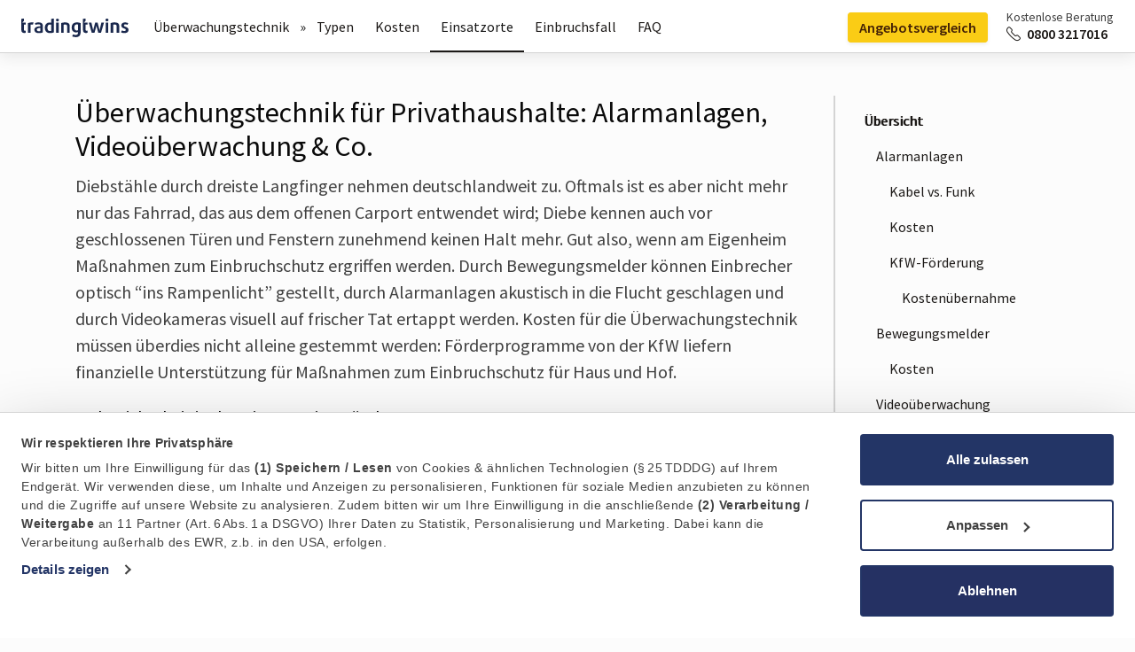

--- FILE ---
content_type: text/html; charset=UTF-8
request_url: https://www.tradingtwins.com/de/ueberwachungstechnik/privathaushalte
body_size: 24453
content:
<!doctype html>
<html lang="de">
<head>
<meta charset="utf-8">
<meta http-equiv="x-ua-compatible" content="ie=edge">
<meta name="viewport" content="width=device-width, initial-scale=1, shrink-to-fit=no">
<meta name="description" content="Die Zahl der Wohnungseinbrüche steigt konstant. Sichern Sie Ihr Eigenheim mit Alarmanlagen, Bewegungsmelder &amp; Co 🔔 - jetzt gratis Angebote einholen✓">
<meta name="robots" content="index,follow">
<meta name="googlebot" content="index,follow">
<script>
    var ga4_cid = "";
    var ga4_session_id = "";

    var click_updates = {};
    var ga_click_update_fields = ['ga4_cid', 'ga4_session_id'];

    var internalUser = "";
    window.dataLayer = window.dataLayer || [];
        	dataLayer.push({
    		'documentId': 892,
        	'languageCode': 'de',
        	'template': 'product_sub_one_col',
        	        		'formId': 101,
        		'formIndustryId': 11,
        		'formIndustryTitle': 'Überwachungstechnik',
        		'formNumberSteps': 6,
                'formCompletedSteps': 0,
        	                            'experimentTitle': '',
                'experimentVariant': '',
                                                            'clickId': 58931711,
                    'clickIdSHA256': '0d030631914c70c5a56b2a43f97da847ca5ff4ddd8dde330d2de3f01e4556832',
                                                	});
    </script>
<script>
    var consent_settings = {"ad_storage":0,"ad_user_data":0,"ad_personalization":0,"analytics_storage":0,"functionality_storage":1,"personalization_storage":1,"security_storage":1};
</script>
<script>
    var event_payload = {
                    'click_id': 58931711,
                            'industry_id': 11,
                    };
</script>
<script>
    var api_url = 'https://api.tradingtwins.com';
    var api_token = '';
</script> <!-- Google Tag Manager -->
<script>(function(w,d,s,l,i){w[l]=w[l]||[];w[l].push({'gtm.start':
	new Date().getTime(),event:'gtm.js'});var f=d.getElementsByTagName(s)[0],
	j=d.createElement(s),dl=l!='dataLayer'?'&l='+l:'';j.async=true;j.src=
	'https://www.googletagmanager.com/gtm.js?id='+i+dl;f.parentNode.insertBefore(j,f);
	})(window,document,'script','dataLayer','GTM-PR4PT9C');</script>
<!-- End Google Tag Manager -->
<link rel="shortcut icon" href="/favicon.ico">
<link rel="icon" type="image/png" sizes="16x16" href="/favicon-16x16.png">
<link rel="icon" type="image/png" sizes="32x32" href="/favicon-32x32.png">
<link rel="icon" type="image/png" sizes="48x48" href="/favicon-48x48.png">
<link rel="manifest" href="/manifest.json">
<meta name="mobile-web-app-capable" content="yes">
<meta name="theme-color" content="#fff">
<meta name="application-name" content="tradingtwins">
<link rel="apple-touch-icon" sizes="57x57" href="/apple-touch-icon-57x57.png">
<link rel="apple-touch-icon" sizes="60x60" href="/apple-touch-icon-60x60.png">
<link rel="apple-touch-icon" sizes="72x72" href="/apple-touch-icon-72x72.png">
<link rel="apple-touch-icon" sizes="76x76" href="/apple-touch-icon-76x76.png">
<link rel="apple-touch-icon" sizes="114x114" href="/apple-touch-icon-114x114.png">
<link rel="apple-touch-icon" sizes="120x120" href="/apple-touch-icon-120x120.png">
<link rel="apple-touch-icon" sizes="144x144" href="/apple-touch-icon-144x144.png">
<link rel="apple-touch-icon" sizes="152x152" href="/apple-touch-icon-152x152.png">
<link rel="apple-touch-icon" sizes="167x167" href="/apple-touch-icon-167x167.png">
<link rel="apple-touch-icon" sizes="180x180" href="/apple-touch-icon-180x180.png">
<link rel="apple-touch-icon" sizes="1024x1024" href="/apple-touch-icon-1024x1024.png">
<meta name="apple-mobile-web-app-capable" content="yes">
<meta name="apple-mobile-web-app-status-bar-style" content="black-translucent">
<meta name="apple-mobile-web-app-title" content="tradingtwins">
<link rel="icon" type="image/png" sizes="228x228" href="/coast-228x228.png">
<meta name="msapplication-TileColor" content="#fff">
<meta name="msapplication-TileImage" content="/mstile-144x144.png">
<meta name="msapplication-config" content="/browserconfig.xml">
<meta property="og:url" content="https://www.tradingtwins.com/de/ueberwachungstechnik/privathaushalte">
<meta property="og:title" content="Überwachungstechnik vom Profi rund um Ihr Haus">
<meta property="og:description" content="Die Zahl der Wohnungseinbrüche steigt konstant. Sichern Sie Ihr Eigenheim mit Alarmanlagen, Bewegungsmelder &amp; Co 🔔 - jetzt gratis Angebote einholen✓">
<meta property="og:site_name" content="tradingtwins.com">
<meta property="og:image" content="https://www.tradingtwins.com/img/documents/de-ueberwachungstechnik-privathaushalte-1500w-800h-1x-1.jpg">
<meta name="twitter:card" content="summary_large_image">
<meta name="twitter:site" content="@tradingtwins">
<meta name="twitter:title" content="Überwachungstechnik vom Profi rund um Ihr Haus | tradingtwins.com">
<meta name="twitter:description" content="Die Zahl der Wohnungseinbrüche steigt konstant. Sichern Sie Ihr Eigenheim mit Alarmanlagen, Bewegungsmelder &amp; Co 🔔 - jetzt gratis Angebote einholen✓">
<meta name="twitter:image" content="https://www.tradingtwins.com/img/documents/de-ueberwachungstechnik-privathaushalte-1500w-800h-1x-1.jpg">
<base href="https://www.tradingtwins.com">
<link rel="canonical" href="https://www.tradingtwins.com/de/ueberwachungstechnik/privathaushalte">
<link rel="stylesheet" href="/css/project-product-1767002855113.css">
<title>Überwachungstechnik vom Profi rund um Ihr Haus</title>
<link rel="preconnect" href="https://fonts.bunny.net">
<link href="https://fonts.bunny.net/css?family=source-sans-pro:400,600%7Cubuntu:300,400" rel="stylesheet">
<script>
    (function(h,o,u,n,d) {
        h=h[d]=h[d]||{q:[],onReady:function(c){h.q.push(c)}}
        d=o.createElement(u);d.async=1;d.src=n
        n=o.getElementsByTagName(u)[0];n.parentNode.insertBefore(d,n)
    })(window,document,'script','https://www.datadoghq-browser-agent.com/eu1/v6/datadog-rum.js','DD_RUM')
    window.DD_RUM.onReady(function() {
        window.DD_RUM.init({
        clientToken: 'pubb483a1973fba8f67a9d8b54fe02e4f6c',
        applicationId: '4cb6c1c0-b574-4d49-92e8-286ce63daea9',
        site: 'datadoghq.eu',
        service: 'tradingtwins.com',
        env: 'production',
        // Specify a version number to identify the deployed version of your application in Datadog
        // version: '1.0.0',
        sessionSampleRate: 100,
        sessionReplaySampleRate: 20,
        trackBfcacheViews: true,
        defaultPrivacyLevel: 'mask-user-input',
        });
    })
</script>
<script src="https://browser.sentry-cdn.com/8.34.0/bundle.tracing.min.js" integrity="sha384-s2woYy8YkAR8PUwkUMYFxwhLLCBWBWkoGRSFmsfhgRSbva3eV7SMp3qZDNs/nAk0" crossorigin="anonymous"></script>
<script>
        
        Sentry.init({
            dsn: "https://79189d7cc6ca8eab04ef43b35221b41a@o4506784145014784.ingest.us.sentry.io/4508126629593088",
            release: '1767002855113',
            environment: 'production',
            integrations: [
                // If you use a bundle with tracing enabled, add the BrowserTracing integration
                // Sentry.browserTracingIntegration(),
            ],
            // tracesSampleRate: 1.0,
            whitelistUrls: [/https:\/\/(\w+\.)?tradingtwins\.com/],

            // Set `tracePropagationTargets` to control for which URLs distributed tracing should be enabled
            // tracePropagationTargets: ["localhost", /^https:\/\/tradingtwins\.com/],
        });
    </script>
<script src="/js/project-head-1767002855113.js"></script>
<style>
    :root {
            --primary-50: #fafaf9;
                    --primary-50-contrast: var(--gray-800);
                    --primary-100: #f5f5f4;
                    --primary-100-contrast: var(--gray-800);
                    --primary-200: #e7e5e4;
                    --primary-200-contrast: var(--gray-800);
                    --primary-300: #d6d3d1;
                    --primary-300-contrast: var(--gray-800);
                    --primary-400: #a8a29e;
                    --primary-400-contrast: var(--gray-800);
                    --primary-500: #78716c;
                    --primary-500-contrast: #fff;
                    --primary-600: #57534e;
                    --primary-600-contrast: #fff;
                    --primary-700: #44403c;
                    --primary-700-contrast: #fff;
                    --primary-800: #292524;
                    --primary-800-contrast: #fff;
                    --primary-900: #1c1917;
                    --primary-900-contrast: #fff;
                    --primary-950: #0c0a09;
                    --primary-950-contrast: #fff;
            }

@supports (color: oklch(1% 0 0)) {
    :root {
                    --primary-50: oklch(0.985 0.001 106.423);
                    --primary-100: oklch(0.97 0.001 106.424);
                    --primary-200: oklch(0.923 0.003 48.717);
                    --primary-300: oklch(0.869 0.005 56.366);
                    --primary-400: oklch(0.709 0.01 56.259);
                    --primary-500: oklch(0.553 0.013 58.071);
                    --primary-600: oklch(0.444 0.011 73.639);
                    --primary-700: oklch(0.374 0.01 67.558);
                    --primary-800: oklch(0.268 0.007 34.298);
                    --primary-900: oklch(0.216 0.006 56.043);
                    --primary-950: oklch(0.147 0.004 49.25);
            }
}
    :root {
            --secondary-50: #fefce8;
                    --secondary-50-contrast: var(--secondary-950);
                    --secondary-100: #fef9c3;
                    --secondary-100-contrast: var(--secondary-950);
                    --secondary-200: #fef08a;
                    --secondary-200-contrast: var(--secondary-950);
                    --secondary-300: #fde047;
                    --secondary-300-contrast: var(--secondary-950);
                    --secondary-400: #facc15;
                    --secondary-400-contrast: var(--secondary-950);
                    --secondary-500: #eab308;
                    --secondary-500-contrast: var(--secondary-950);
                    --secondary-600: #ca8a04;
                    --secondary-600-contrast: var(--secondary-950);
                    --secondary-700: #a16207;
                    --secondary-700-contrast: #fff;
                    --secondary-800: #854d0e;
                    --secondary-800-contrast: #fff;
                    --secondary-900: #713f12;
                    --secondary-900-contrast: #fff;
                    --secondary-950: #422006;
                    --secondary-950-contrast: #fff;
                    --secondary-default-light: #fde047;
                    --secondary-default-light-contrast: var(--secondary-950);
                    --secondary-default: #facc15;
                    --secondary-default-contrast: var(--secondary-950);
                    --secondary-default-dark: #eab308;
                    --secondary-default-dark-contrast: var(--secondary-950);
            }

@supports (color: oklch(1% 0 0)) {
    :root {
                    --secondary-50: oklch(0.987 0.026 102.212);
                    --secondary-100: oklch(0.973 0.071 103.193);
                    --secondary-200: oklch(0.945 0.129 101.54);
                    --secondary-300: oklch(0.905 0.182 98.111);
                    --secondary-400: oklch(0.852 0.199 91.936);
                    --secondary-500: oklch(0.795 0.184 86.047);
                    --secondary-600: oklch(0.681 0.162 75.834);
                    --secondary-700: oklch(0.554 0.135 66.442);
                    --secondary-800: oklch(0.476 0.114 61.907);
                    --secondary-900: oklch(0.421 0.095 57.708);
                    --secondary-950: oklch(0.286 0.066 53.813);
                    --secondary-default-light: oklch(0.905 0.182 98.111);
                    --secondary-default: oklch(0.852 0.199 91.936);
                    --secondary-default-dark: oklch(0.795 0.184 86.047);
            }
}
    :root {
            --tradingtwins-50: #eef4fd;
                    --tradingtwins-100: #d9e3f8;
                    --tradingtwins-200: #bcd1f4;
                    --tradingtwins-300: #8db2ed;
                    --tradingtwins-400: #588be1;
                    --tradingtwins-500: #285bcd;
                    --tradingtwins-600: #2c4bae;
                    --tradingtwins-700: #2d4198;
                    --tradingtwins-800: #2a377a;
                    --tradingtwins-900: #263161;
                    --tradingtwins-950: #1b203b;
            }

@supports (color: oklch(1% 0 0)) {
    :root {
                    --tradingtwins-50: oklch(96.52% 0.01 258.34);
                    --tradingtwins-100: oklch(91.46% 0.03 265.33);
                    --tradingtwins-200: oklch(85.64% 0.05 260.64);
                    --tradingtwins-300: oklch(75.88% 0.09 259.55);
                    --tradingtwins-400: oklch(64.07% 0.14 260.27);
                    --tradingtwins-500: oklch(50.67% 0.19 263.19);
                    --tradingtwins-600: oklch(45.07% 0.16 266.57);
                    --tradingtwins-700: oklch(41.28% 0.14 269.31);
                    --tradingtwins-800: oklch(36.58% 0.11 271.36);
                    --tradingtwins-900: oklch(33.05% 0.09 271.32);
                    --tradingtwins-950: oklch(25.35% 0.05 274.23);
            }
}
    :root {
            --gray-50: #fcfcfc;
                    --gray-100: #f5f5f5;
                    --gray-200: #e5e5e5;
                    --gray-300: #d4d4d4;
                    --gray-400: #a3a3a3;
                    --gray-500: #737373;
                    --gray-600: #525252;
                    --gray-700: #404040;
                    --gray-800: #262626;
                    --gray-900: #171717;
                    --gray-950: #0a0a0a;
            }

@supports (color: oklch(1% 0 0)) {
    :root {
                    --gray-50: oklch(0.9911 0 0);
                    --gray-100: oklch(0.97 0 0);
                    --gray-200: oklch(0.922 0 0);
                    --gray-300: oklch(0.87 0 0);
                    --gray-400: oklch(0.708 0 0);
                    --gray-500: oklch(0.556 0 0);
                    --gray-600: oklch(0.439 0 0);
                    --gray-700: oklch(0.371 0 0);
                    --gray-800: oklch(0.269 0 0);
                    --gray-900: oklch(0.205 0 0);
                    --gray-950: oklch(0.145 0 0);
            }
}
</style>
</head>
<body class=" show-supplier-logos ">
<script>
            var device = {"type":"desktop"};
            var current_date = new Date(1768693245000);
            var variation = null;
            var cname_target = '';
        </script>
<!-- Google Tag Manager (noscript) -->
<noscript><iframe src="https://www.googletagmanager.com/ns.html?id=GTM-PR4PT9C" height="0" width="0" style="display:none;visibility:hidden"></iframe></noscript>
<!-- End Google Tag Manager (noscript) -->
<header class="
    bg-keyvisual pt-md-8    d-none    bg-industry-11    bg-industry-ueberwachungstechnik">
<!-- Interview / Teaser -->
<div class="container interview interview-industry-11" id="interview">
<div class="row h-100 align-items-end ">
<!-- Headline / Teaser -->
<div class="col-xs-12 col-md-9 order-1 order-lg-6 col-lg-6  ">
<div class="mission-statement">
<button class="interferer-circle btn btn-secondary btn-cta" data-toggle="popover" data-trigger="hover" data-placement="auto" data-html="true" data-template='<div class="popover popover-light" role="tooltip"><div class="arrow"></div><div class="popover-close"><button type="button" class="close mx-2 my-1" aria-label="Schließen"><span aria-hidden="true">&times;</span></button></div><div class="popover-body"></div></div>' data-content="Durchschnittliche Ersparnis bei Anbietervergleich.">bis zu <span class="lead">30%</span> sparen</button> <div class="content-area-slogan"><h2 class="display-2 mb-0 mb-lg-1 pt-3 pr-7 pr-md-10 pl-md-4 p-lg-3">Überwachungstechnik für Privathaushalte</h2>
<h3 class="display-3 mb-8 d-none d-lg-inline-block px-3 py-2">Jetzt Angebote für Einbruchschutz vergleichen &amp; sparen!</h3>
</div>
</div>
</div>
<!-- /Headline / Teaser -->
<!-- Form -->
<div class="col-xs-12 col-md-9 order-6 order-lg-1 col-lg-6">
<div id="interview-form-101" class="interview-form">
<picture>
<source srcset="/img/layout/placeholder/70x74.png" data-srcset="/img/layout/ekomi_gold.webp" type="image/webp">
<source srcset="/img/layout/placeholder/70x74.png" data-srcset="/img/layout/ekomi_gold.png" type="image/png">
<img src="/img/layout/placeholder/70x74.png" data-src="/img/layout/ekomi_gold.png" alt="Ekomi Gold" class="ekomi-seal h-auto lazy " width="70" height="74" loading="lazy">
</picture>
<div class="interview-form-header bg-primary">
<div class="row">
<div class="col-md-9 col-lg-12">
<div class="px-0 px-md-4 pt-3 pb-4 pt-md-2 pb-md-3 p-lg-4 px-xl-5 py-xl-3">
<h3 class="text-white m-0 content-area-form-headline"><span class="d-none d-xl-inline">Großer </span>Anbietervergleich in nur 3 Minuten</h3>
</div>
</div>
</div>
</div>
<div class="interview-form-body bg-white">
<!-- Interview Form -->
<div class="row align-items-center ">
<!-- Form Questions -->
<div class="interview-form-questions col-12 col-lg-12">
<div class="interview-form-questions-wrapper px-0 px-md-4 px-xl-5 pt-sm-4 pb-2 pb-sm-4">
<div class="form-progress position-absolute w-100 px-0 px-md-4 px-xl-5 d-block">
<div class="progress">
<div class="progress-bar js-progress-bar" style="width: 0%" role="progressbar" aria-valuenow="20" aria-valuemin="0" aria-valuemax="100" aria-label="Fortschritt des Anbietervergleichs"></div>
</div>
</div>
<form action="/leads/add" data-form-id="101" data-industry-title="Überwachungstechnik" novalidate="novalidate" autocomplete="on" id="LeadAdd101" data-product="11" method="post" accept-charset="utf-8"><div style="display:none;"><input type="hidden" name="_method" value="POST"><input type="hidden" name="data[_Token][key]" value="d4b9a16e78e38942c6f6d0488facedb6306fb73dbe20958f2942220dd2ea54208acec8607071faaac5ad1b548ad3c9225b271dcafafd9babd43d9b0c0aa6fead" id="Token1477218270"></div>
<div id="interview-carousel-101" class="interview-carousel carousel slide" data-interval="false">
<div class="carousel-inner">
<div class="carousel-item js-form-slide active " data-slide="0" data-field-id="144" data-field-name="monitoring_type">
<h4 class="mb-3 js-form-field-label">Für welche Systeme interessieren Sie sich?</h4>
<div class="custom-controls-stacked">
<div class=" custom-control custom-checkbox mb-0 mb-sm-3 js-form-field-value">
<input type="checkbox" name="data[LeadsExtraData][monitoring_type][0]" class="custom-control-input" id="LeadsExtraDataMonitoringType0" value="Alarmanlage" checked="checked" data-field-value-id="807" data-field-value="Alarmanlage">
<label class="custom-control-label" for="LeadsExtraDataMonitoringType0">
Alarmanlage </label>
</div>
<div class=" custom-control custom-checkbox mb-0 mb-sm-3 js-form-field-value">
<input type="checkbox" name="data[LeadsExtraData][monitoring_type][1]" class="custom-control-input" id="LeadsExtraDataMonitoringType1" value="Überwachungskameras" data-field-value-id="808" data-field-value="Überwachungskameras">
<label class="custom-control-label" for="LeadsExtraDataMonitoringType1">
Überwachungskameras </label>
</div>
<div class=" custom-control custom-checkbox mb-0 mb-sm-3 js-form-field-value">
<input type="checkbox" name="data[LeadsExtraData][monitoring_type][2]" class="custom-control-input" id="LeadsExtraDataMonitoringType2" value="Brandmeldeanlage" data-field-value-id="809" data-field-value="Brandmeldeanlage">
<label class="custom-control-label" for="LeadsExtraDataMonitoringType2">
Brandmeldeanlage </label>
</div>
</div>
</div>
<div class="carousel-item js-form-slide  " data-slide="1" data-field-id="115" data-field-name="location">
<h4 class="mb-3 js-form-field-label">Was soll überwacht werden?</h4>
<div class="custom-controls-stacked">
<input type="hidden" name="data[LeadsExtraData][location]" id="LeadsExtraDataLocation_" value="0">
<div class=" custom-control custom-radio mb-0 mb-sm-3 js-form-field-value">
<input type="radio" name="data[LeadsExtraData][location]" class="custom-control-input" value="Privathaushalt" id="LeadsExtraDataLocation0" data-field-value-id="653" data-field-value="Privathaushalt">
<label class="custom-control-label" for="LeadsExtraDataLocation0">
Haus / Wohnung </label>
</div>
<div class=" custom-control custom-radio mb-0 mb-sm-3 js-form-field-value">
<input type="radio" name="data[LeadsExtraData][location]" class="custom-control-input" value="Büro" id="LeadsExtraDataLocation1" data-field-value-id="654" data-field-value="Büro">
<label class="custom-control-label" for="LeadsExtraDataLocation1">
Büro </label>
</div>
<div class=" custom-control custom-radio mb-0 mb-sm-3 js-form-field-value">
<input type="radio" name="data[LeadsExtraData][location]" class="custom-control-input" value="Empfangsbereich / Verkaufsfläche" id="LeadsExtraDataLocation2" data-field-value-id="655" data-field-value="Empfangsbereich / Verkaufsfläche">
<label class="custom-control-label" for="LeadsExtraDataLocation2">
Einzelhandel </label>
</div>
<div class=" custom-control custom-radio mb-0 mb-sm-3 js-form-field-value">
<input type="radio" name="data[LeadsExtraData][location]" class="custom-control-input" value="Produktionsstätte" id="LeadsExtraDataLocation3" data-field-value-id="656" data-field-value="Produktionsstätte">
<label class="custom-control-label" for="LeadsExtraDataLocation3">
Lager / Betriebsstätte </label>
</div>
<div class=" custom-control custom-radio mb-0 mb-sm-3 js-form-field-value">
<input type="radio" name="data[LeadsExtraData][location]" class="custom-control-input" value="Gaststätte" id="LeadsExtraDataLocation4" data-field-value-id="657" data-field-value="Gaststätte">
<label class="custom-control-label" for="LeadsExtraDataLocation4">
Gastronomie / Hotel </label>
</div>
<div class=" custom-control custom-radio mb-0 mb-sm-3 js-form-field-value">
<input type="radio" name="data[LeadsExtraData][location]" class="custom-control-input" value="" id="LeadsExtraDataLocation5" data-field-value-id="" data-field-value="">
<label class="custom-control-label" for="LeadsExtraDataLocation5">
Sonstiger Einsatzort </label>
</div>
</div>
</div>
<div class="carousel-item js-form-slide  " data-slide="2" data-field-id="56" data-field-name="area_size">
<h4 class="mb-3 js-form-field-label">Wie groß ist die zu sichernde Fläche?</h4>
<div class="custom-controls-stacked">
<input type="hidden" name="data[LeadsExtraData][area_size]" id="LeadsExtraDataAreaSize_" value="0">
<div class=" custom-control custom-radio mb-0 mb-sm-3 js-form-field-value">
<input type="radio" name="data[LeadsExtraData][area_size]" class="custom-control-input" value="< 100 qm" id="LeadsExtraDataAreaSize0" data-field-value-id="257" data-field-value="< 100 qm">
<label class="custom-control-label" for="LeadsExtraDataAreaSize0">
Kleiner als 100 qm </label>
</div>
<div class=" custom-control custom-radio mb-0 mb-sm-3 js-form-field-value">
<input type="radio" name="data[LeadsExtraData][area_size]" class="custom-control-input" value="100 - 500 qm" id="LeadsExtraDataAreaSize1" data-field-value-id="258" data-field-value="100 - 500 qm">
<label class="custom-control-label" for="LeadsExtraDataAreaSize1">
100 bis 500 qm </label>
</div>
<div class=" custom-control custom-radio mb-0 mb-sm-3 js-form-field-value">
<input type="radio" name="data[LeadsExtraData][area_size]" class="custom-control-input" value="500 - 1.000 qm" id="LeadsExtraDataAreaSize2" data-field-value-id="259" data-field-value="500 - 1.000 qm">
<label class="custom-control-label" for="LeadsExtraDataAreaSize2">
500 bis 1.000 qm </label>
</div>
<div class=" custom-control custom-radio mb-0 mb-sm-3 js-form-field-value">
<input type="radio" name="data[LeadsExtraData][area_size]" class="custom-control-input" value="> 1.000 qm" id="LeadsExtraDataAreaSize3" data-field-value-id="260" data-field-value="> 1.000 qm">
<label class="custom-control-label" for="LeadsExtraDataAreaSize3">
Größer als 1.000 qm </label>
</div>
<div class=" custom-control custom-radio mb-0 mb-sm-3 js-form-field-value">
<input type="radio" name="data[LeadsExtraData][area_size]" class="custom-control-input" value="" id="LeadsExtraDataAreaSize4" data-field-value-id="" data-field-value="">
<label class="custom-control-label" for="LeadsExtraDataAreaSize4">
Weiß nicht </label>
</div>
</div>
</div>
<div class="carousel-item js-form-slide  " data-slide="3" data-field-id="87" data-field-name="monitoring_alert_equipment">
<h4 class="mb-3 js-form-field-label">Benötigt Ihre Alarmanlage bestimmte Komponenten?</h4>
<div class="custom-controls-stacked">
<div class=" custom-control custom-checkbox mb-0 mb-sm-3 js-form-field-value">
<input type="checkbox" name="data[LeadsExtraData][monitoring_alert_equipment][0]" class="custom-control-input" id="LeadsExtraDataMonitoringAlertEquipment0" value="Bewegungsmelder" data-field-value-id="408" data-field-value="Bewegungsmelder">
<label class="custom-control-label" for="LeadsExtraDataMonitoringAlertEquipment0">
Bewegungsmelder </label>
</div>
<div class=" custom-control custom-checkbox mb-0 mb-sm-3 js-form-field-value">
<input type="checkbox" name="data[LeadsExtraData][monitoring_alert_equipment][1]" class="custom-control-input" id="LeadsExtraDataMonitoringAlertEquipment1" value="Tür / Fenstersensoren" data-field-value-id="409" data-field-value="Tür / Fenstersensoren">
<label class="custom-control-label" for="LeadsExtraDataMonitoringAlertEquipment1">
Tür- / Fenstersensoren </label>
</div>
<div class=" custom-control custom-checkbox mb-0 mb-sm-3 js-form-field-value">
<input type="checkbox" name="data[LeadsExtraData][monitoring_alert_equipment][2]" class="custom-control-input" id="LeadsExtraDataMonitoringAlertEquipment2" value="Glasbruchmelder" data-field-value-id="410" data-field-value="Glasbruchmelder">
<label class="custom-control-label" for="LeadsExtraDataMonitoringAlertEquipment2">
Glasbruchmelder </label>
</div>
<div class=" custom-control custom-checkbox mb-0 mb-sm-3 js-form-field-value">
<input type="checkbox" name="data[LeadsExtraData][monitoring_alert_equipment][3]" class="custom-control-input" id="LeadsExtraDataMonitoringAlertEquipment3" value="Alarmsirene" data-field-value-id="412" data-field-value="Alarmsirene">
<label class="custom-control-label" for="LeadsExtraDataMonitoringAlertEquipment3">
Alarmsirene </label>
</div>
<div class=" custom-control custom-checkbox mb-0 mb-sm-3 js-form-field-value">
<input type="checkbox" name="data[LeadsExtraData][monitoring_alert_equipment][4]" class="custom-control-input" id="LeadsExtraDataMonitoringAlertEquipment4" value="" data-field-value-id="" data-field-value="">
<label class="custom-control-label" for="LeadsExtraDataMonitoringAlertEquipment4">
Sonstige </label>
</div>
</div>
</div>
<div class="carousel-item js-form-slide  " data-slide="4" data-field-id="37" data-field-name="financing">
<h4 class="mb-3 js-form-field-label">Bevorzugen Sie eine bestimmte Art der Finanzierung?</h4>
<div class="custom-controls-stacked">
<input type="hidden" name="data[LeadsExtraData][financing]" id="LeadsExtraDataFinancing_" value="0">
<div class=" custom-control custom-radio mb-0 mb-sm-3 js-form-field-value">
<input type="radio" name="data[LeadsExtraData][financing]" class="custom-control-input" value="Kauf" id="LeadsExtraDataFinancing0" data-field-value-id="177" data-field-value="Kauf">
<label class="custom-control-label" for="LeadsExtraDataFinancing0">
Kauf </label>
</div>
<div class=" custom-control custom-radio mb-0 mb-sm-3 js-form-field-value">
<input type="radio" name="data[LeadsExtraData][financing]" class="custom-control-input" value="Miete" id="LeadsExtraDataFinancing1" data-field-value-id="178" data-field-value="Miete">
<label class="custom-control-label" for="LeadsExtraDataFinancing1">
Miete </label>
</div>
<div class=" custom-control custom-radio mb-0 mb-sm-3 js-form-field-value">
<input type="radio" name="data[LeadsExtraData][financing]" class="custom-control-input" value="Leasing" id="LeadsExtraDataFinancing2" data-field-value-id="179" data-field-value="Leasing">
<label class="custom-control-label" for="LeadsExtraDataFinancing2">
Leasing </label>
</div>
<div class=" custom-control custom-radio mb-0 mb-sm-3 js-form-field-value">
<input type="radio" name="data[LeadsExtraData][financing]" class="custom-control-input" value="Finanzierung" id="LeadsExtraDataFinancing3" data-field-value-id="617" data-field-value="Finanzierung">
<label class="custom-control-label" for="LeadsExtraDataFinancing3">
Finanzierung </label>
</div>
<div class=" custom-control custom-radio mb-0 mb-sm-3 js-form-field-value">
<input type="radio" name="data[LeadsExtraData][financing]" class="custom-control-input" value="" id="LeadsExtraDataFinancing4" data-field-value-id="" data-field-value="">
<label class="custom-control-label" for="LeadsExtraDataFinancing4">
Weiß nicht </label>
</div>
</div>
</div>
<div class="carousel-item interview-form-address js-form-slide" data-slide="5">
<div class="row justify-content-center">
<div class="col-sm-9 col-md-12">
<h4 class="mb-4 mt-sm-1">Wer soll die Angebote erhalten?</h4>
<div class="form-group">
<input name="data[Lead][company]" class="form-control" autocomplete="organization" pattern="(?:\S\s*){2,}" tabindex="1" maxlength="255" type="text" id="LeadCompany" required="required"> <label for="LeadCompany" class="floating-label">Firmenname</label>
<i class="icon-validation" data-trigger="click hover" data-template='<div class="tooltip tooltip-error" role="tooltip"><div class="arrow"></div><div class="tooltip-inner"></div></div>' data-placement="bottom" title="Bitte geben Sie den Namen der Firma ein, für die die Angebote erstellt werden sollen."></i>
</div>
<div class="form-group">
<input name="data[Lead][street]" class="form-control" autocomplete="address-line1" pattern="(?:\S\s*){2,}" tabindex="2" maxlength="255" type="text" id="LeadStreet" required="required"> <label for="LeadStreet" class="floating-label">Straße &amp; Hausnummer</label>
<i class="icon-validation" data-trigger="click hover" data-template='<div class="tooltip tooltip-error" role="tooltip"><div class="arrow"></div><div class="tooltip-inner"></div></div>' data-placement="bottom" title="Bitte geben Sie die Straße ein, in der sich die Firma befindet."></i>
</div>
<div class="form-row">
<div class="form-group col-4">
<input name="data[Lead][zipcode]" class="form-control" autocomplete="postal-code" maxlength="5" pattern="[0-9]*" tabindex="3" type="text" id="LeadZipcode" required="required"> <label for="LeadZipcode" class="floating-label">PLZ</label>
<i class="icon-validation" data-trigger="click hover" data-template='<div class="tooltip tooltip-error" role="tooltip"><div class="arrow"></div><div class="tooltip-inner"></div></div>' data-placement="bottom" title="Bitte geben Sie die Postleitzahl ein, an der sich die Firma befindet."></i>
</div>
<div class="form-group col-8">
<input name="data[Lead][city]" class="form-control" autocomplete="address-level2" pattern="(?:\S\s*){2,}" tabindex="4" maxlength="255" type="text" id="LeadCity" required="required"> <label for="LeadCity" class="floating-label">Ort</label>
<i class="icon-validation" data-trigger="click hover" data-template='<div class="tooltip tooltip-error" role="tooltip"><div class="arrow"></div><div class="tooltip-inner"></div></div>' data-placement="bottom" title="Bitte geben Sie die Stadt ein, in der sich die Firma befindet."></i>
</div>
</div>
<div class="form-row">
<div class="form-group col-6">
<input name="data[Lead][firstname]" class="form-control" autocomplete="given-name" pattern="(?:\S\s*){2,}" tabindex="5" maxlength="255" type="text" id="LeadFirstname" required="required"> <label for="LeadFirstname" class="floating-label">Vorname</label>
<i class="icon-validation" data-trigger="click hover" data-template='<div class="tooltip tooltip-error" role="tooltip"><div class="arrow"></div><div class="tooltip-inner"></div></div>' data-placement="bottom" title="Bitte geben Sie den Vornamen der Person ein, für die die Angebote bestimmt sind."></i>
</div>
<div class="form-group col-6">
<input name="data[Lead][lastname]" class="form-control" autocomplete="family-name" pattern="(?:\S\s*){2,}" tabindex="6" maxlength="255" type="text" id="LeadLastname" required="required"> <label for="LeadLastname" class="floating-label">Nachname</label>
<i class="icon-validation" data-trigger="click hover" data-template='<div class="tooltip tooltip-error" role="tooltip"><div class="arrow"></div><div class="tooltip-inner"></div></div>' data-placement="bottom" title="Bitte geben Sie den Nachnamen der Person ein, für die die Angebote bestimmt sind."></i>
</div>
</div>
<div class="form-group">
<input name="data[Lead][email]" class="form-control" autocomplete="email" tabindex="7" maxlength="255" type="email" id="LeadEmail" required="required"> <label for="LeadEmail" class="floating-label">E-Mail-Adresse</label>
<i class="icon-validation" data-trigger="click hover" data-template='<div class="tooltip tooltip-error" role="tooltip"><div class="arrow"></div><div class="tooltip-inner"></div></div>' data-placement="bottom" title="Bitte geben Sie eine korrekte E-Mail ein, an die die Angebote gesendet werden sollen."></i>
</div>
</div>
</div> </div>
</div>
</div>
<input type="hidden" name="data[Lead][click_id]" value="58931711" id="LeadClickId"><input type="hidden" name="data[Click][ga4_cid]" value="" id="ClickGa4Cid"><input type="hidden" name="data[Click][ga4_session_id]" value="" id="ClickGa4SessionId"> <input type="hidden" name="data[Lead][country]" value="DE" id="LeadCountry">
<input type="hidden" name="data[LeadsExtraData][crefo_business_id]" value="" id="LeadsExtraDataCrefoBusinessId">
<input type="hidden" name="data[Lead][industry_type]" value="b2b" id="LeadIndustryType"><input type="hidden" name="data[Lead][industry_id]" value="11" id="LeadIndustryId"><input type="hidden" name="data[Lead][form_id]" value="101" id="LeadFormId"><input type="hidden" name="data[Lead][completion_page]" value="/de/ueberwachungstechnik/privathaushalte" id="LeadCompletionPage">
<input name="data[Lead][user_details]" class="form-control" autocomplete="off" aria-hidden="true" value="" type="text" id="LeadUserDetails">
<div class="row justify-content-center">
<div class="col-sm-9 col-md-12">
<div class="d-flex justify-content-between">
<button data-slide="prev" data-target="interview-carousel-101" tabindex="9" class="btn btn-outline-primary btn-lg d-none mr-3 js-form-slider-prev-submit" type="button">zurück</button> <button type="submit" tabindex="10" class="btn btn-secondary btn-cta btn-lg d-none flex-grow-1">Kostenlose Angebote einholen</button> </div>
</div>
</div>
<p class="safety-slogan text-center text-muted mb-0 mt-1 mt-sm-2 d-none">
<small class="d-sm-none">Sie erhalten <strong>keine unerwünschte Werbung</strong></small>
<small class="d-none d-sm-inline"><i class="icon-lock mr-1"></i> <span class="d-lg-none d-xl-inline-block">Sie erhalten</span> <strong>keine unerwünschte Werbung</strong>, nur kostenlose Angebote</small><small></small>
</p>
<div style="display:none;"><input type="hidden" name="data[_Token][fields]" value="6f6fb00f7a0ce1da45dee15efab89eedcd619371%3AClick.ga4_cid%7CClick.ga4_session_id%7CLead.click_id%7CLead.completion_page%7CLead.country%7CLead.form_id%7CLead.industry_id%7CLead.industry_type%7CLeadsExtraData.crefo_business_id" id="TokenFields1687411644"><input type="hidden" name="data[_Token][unlocked]" value="" id="TokenUnlocked665295713"></div></form>
<div class="d-flex justify-content-between">
<button class="btn btn-outline-primary btn-lg mr-3 d-none js-form-slider-prev" data-slide="prev" data-target="interview-carousel-101">zurück</button>
<button class="btn btn-secondary btn-cta btn-lg flex-grow-1" data-slide="next" data-target="interview-carousel-101">Nächster Schritt <i class="icon-arrow-right-thin ml-2"></i></button>
</div>
<p class="for-free-slogan text-center text-muted mb-0 mt-1 mt-sm-2">
<small>
<span>Heute schon <strong class="text-primary">10 <span class="d-sm-none">kostenlose&nbsp;</span>Angebote</strong> eingeholt.</span>
<span class="d-none d-sm-inline">Kostenlos &amp; unverbindlich.</span>
</small>
</p>
<div class="interview-loader d-none">
<div class="text-center">
<div class="spinner-border text-primary" role="status">
<span class="sr-only">Wir suchen passende Anbieter für Sie!</span>
</div>
</div>
<p class="lead text-primary text-center mt-3">Wir suchen passende Anbieter für Sie!</p>
</div>
</div>
</div>
<!-- Form Result -->
<div class="interview-result d-none col-12 mb-2 m-sm-0"></div>
</div>
<!-- /Interview Form -->
</div>
</div>
</div>
<!-- /Form -->
</div>
</div>
<picture class="hero-image">
<source media="(min-width:1551px)" srcset="/img/industries/11/ueberwachungstechnik-xxl.avif" type="image/avif">
<source media="(min-width:1551px)" srcset="/img/industries/11/ueberwachungstechnik-xxl.webp" type="image/webp">
<source media="(min-width:1551px)" srcset="/img/industries/11/ueberwachungstechnik-xxl.jp2" type="image/jp2">
<source media="(min-width:1551px)" srcset="/img/industries/11/ueberwachungstechnik-xxl.jpg">
<source media="(min-width:1200px)" srcset="/img/industries/11/ueberwachungstechnik-xl.avif" type="image/avif">
<source media="(min-width:1200px)" srcset="/img/industries/11/ueberwachungstechnik-xl.webp" type="image/webp">
<source media="(min-width:1200px)" srcset="/img/industries/11/ueberwachungstechnik-xl.jp2" type="image/jp2">
<source media="(min-width:1200px)" srcset="/img/industries/11/ueberwachungstechnik-xl.jpg">
<source media="(min-width:992px)" srcset="/img/industries/11/ueberwachungstechnik-lg.avif" type="image/avif">
<source media="(min-width:992px)" srcset="/img/industries/11/ueberwachungstechnik-lg.webp" type="image/webp">
<source media="(min-width:992px)" srcset="/img/industries/11/ueberwachungstechnik-lg.jp2" type="image/jp2">
<source media="(min-width:992px)" srcset="/img/industries/11/ueberwachungstechnik-lg.jpg">
<source media="(min-width:768px)" srcset="/img/industries/11/ueberwachungstechnik-md.avif" type="image/avif">
<source media="(min-width:768px)" srcset="/img/industries/11/ueberwachungstechnik-md.webp" type="image/webp">
<source media="(min-width:768px)" srcset="/img/industries/11/ueberwachungstechnik-md.jp2" type="image/jp2">
<source media="(min-width:768px)" srcset="/img/industries/11/ueberwachungstechnik-md.jpg">
<source media="(min-width:576px)" srcset="/img/industries/11/ueberwachungstechnik-sm.avif" type="image/avif">
<source media="(min-width:576px)" srcset="/img/industries/11/ueberwachungstechnik-sm.webp" type="image/webp">
<source media="(min-width:576px)" srcset="/img/industries/11/ueberwachungstechnik-sm.jp2" type="image/jp2">
<source media="(min-width:576px)" srcset="/img/industries/11/ueberwachungstechnik-sm.jpg">
<source srcset="/img/industries/11/ueberwachungstechnik-xs.avif" type="image/avif">
<source srcset="/img/industries/11/ueberwachungstechnik-xs.webp" type="image/webp">
<source srcset="/img/industries/11/ueberwachungstechnik-xs.jp2" type="image/jp2">
<img fetchpriority="high" src="/img/industries/11/ueberwachungstechnik-xs.jpg" class="w-100" width="575" height="305" alt="Überwachungstechnik vom Profi rund um Ihr Haus" title="Überwachungstechnik vom Profi rund um Ihr Haus">
</picture>
<div class="overlay"></div>
</header>
<div class="d-none bg-primary service-statement py-5 pt-md-5">
<div class="container">
<div class="row justify-content-around">
<div class="col-12 col-sm-4 col-lg-3 service-step">
<div class="row no-gutters align-items-center justify-content-center">
<div class="col-2 col-sm-3 col-lg-2 text-center">
<img src="/img/layout/schritt1-fragen-beantworten.svg" class="h-auto w-60 w-sm-85" width="206" height="150" alt="Fragen beantworten" title="Fragen beantworten">
</div>
<div class="col-10 col-sm-12 col-lg-10">
<p class="text-sm-center text-lg-left mb-0 ml-4 ml-sm-0 ml-lg-4 mt-sm-2 mt-lg-0">Sie beantworten uns <strong>5 kurze Fragen</strong> zu Ihrem Bedarf</p>
</div>
</div>
</div>
<div class="col-12 col-sm-4 col-lg-3 service-step">
<div class="row no-gutters align-items-center justify-content-center">
<div class="col-2 col-sm-3 col-lg-2 text-center">
<img src="/img/layout/schritt2-anbieter-finden.svg" class="h-auto w-60 w-sm-85" width="204" height="150" alt="Anbietersuche" title="Anbietersuche">
</div>
<div class="col-10 col-sm-12 col-lg-10">
<p class="text-sm-center text-lg-left mb-0 ml-4 ml-sm-0 ml-lg-4 mt-sm-2 mt-lg-0">Aus <strong>über 50 Anbietern</strong> finden wir die Besten in Ihrer Nähe</p>
</div>
</div>
</div>
<div class="col-12 col-sm-4 col-lg-3 mb-0 service-step">
<div class="row no-gutters align-items-center justify-content-center">
<div class="col-2 col-sm-3 col-lg-2 text-center">
<img src="/img/layout/schritt3-angebote-erhalten.svg" class="h-auto w-60 w-sm-85" width="203" height="150" alt="Angebote erhalten" title="Angebote erhalten">
</div>
<div class="col-10 col-sm-12 col-lg-10">
<p class="text-sm-center text-lg-left mb-0 ml-4 ml-sm-0 ml-lg-4 mt-sm-2 mt-lg-0">Im Schnitt <strong>3 kostenlose</strong> Vergleichsangebote erhalten</p>
</div>
</div>
</div>
</div>
</div>
</div>
<div class="d-none supplier-logos bg-white py-4">
<div class="container">
<div class="row">
<div class="col-12">
<div class="d-flex justify-content-between">
<div class="px-3">
<picture>
<source media="(min-width:576px)" srcset="https://www.tradingtwins.com/img/layout/placeholder/222x35.png" data-srcset="https://www.tradingtwins.com/img/content/logo-verisure-222w-35h-1x.gif">
<img src="https://www.tradingtwins.com/img/layout/placeholder/140x35.png" data-src="https://www.tradingtwins.com/img/content/small-logo-verisure-140w-35h-1x.gif" class="h-auto w-100 lazy" width="140" height="35" alt="verisure" title="verisure" loading="lazy">
</picture>
</div>
<div class="px-3">
<picture>
<source media="(min-width:576px)" srcset="https://www.tradingtwins.com/img/layout/placeholder/222x35.png" data-srcset="https://www.tradingtwins.com/img/content/logo-vorsicher-222w-35h-1x.gif">
<img src="https://www.tradingtwins.com/img/layout/placeholder/140x35.png" data-src="https://www.tradingtwins.com/img/content/small-logo-vorsicher-140w-35h-1x.gif" class="h-auto w-100 lazy" width="140" height="35" alt="vorsicher" title="vorsicher" loading="lazy">
</picture>
</div>
<div class="px-3">
<picture>
<source media="(min-width:576px)" srcset="https://www.tradingtwins.com/img/layout/placeholder/222x35.png" data-srcset="https://www.tradingtwins.com/img/content/logo-abus-222w-35h-1x.gif">
<img src="https://www.tradingtwins.com/img/layout/placeholder/140x35.png" data-src="https://www.tradingtwins.com/img/content/small-logo-abus-140w-35h-1x.gif" class="h-auto w-100 lazy" width="140" height="35" alt="abus" title="abus" loading="lazy">
</picture>
</div>
<div class="d-none d-lg-block">
<img src="https://www.tradingtwins.com/img/layout/placeholder/222x35.png" data-src="https://www.tradingtwins.com/img/content/logo-meinalarm24-222w-35h-1x.gif" class="h-auto w-100 lazy" width="222" height="35" alt="meinalarm24" title="meinalarm24" loading="lazy">
</div>
<div class="d-none d-lg-block">
<img src="https://www.tradingtwins.com/img/layout/placeholder/222x35.png" data-src="https://www.tradingtwins.com/img/content/logo-schutzmann-222w-35h-1x.gif" class="h-auto w-100 lazy" width="222" height="35" alt="schutzmann" title="schutzmann" loading="lazy">
</div>
</div>
</div>
</div>
</div>
</div>
<main id="content" class="py-5 py-lg-6" style="margin-top:60px;">
<div class="container">
<div class="row justify-content-center">
<div class="col-12 col-xl-9">
<!-- Mainbar -->
<section class="content-area-main"><h1 id="uebersicht" data-nav-item="Übersicht">Überwachungstechnik für Privathaushalte: Alarmanlagen, Videoüberwachung &amp; Co.</h1><p class="lead">Diebstähle durch dreiste Langfinger nehmen deutschlandweit zu. Oftmals ist es aber nicht mehr nur das Fahrrad, das aus dem offenen Carport entwendet wird; Diebe kennen auch vor geschlossenen Türen und Fenstern zunehmend keinen Halt mehr. Gut also, wenn am Eigenheim Maßnahmen zum Einbruchschutz ergriffen werden. Durch Bewegungsmelder können Einbrecher optisch &ldquo;ins Rampenlicht&rdquo; gestellt, durch Alarmanlagen akustisch in die Flucht geschlagen und durch Videokameras visuell auf frischer Tat ertappt werden. Kosten für die Überwachungstechnik müssen überdies nicht alleine gestemmt werden: Förderprogramme von der KfW liefern finanzielle Unterstützung für Maßnahmen zum Einbruchschutz für Haus und Hof.</p>
<figure class="float-50">
<picture>
<source srcset="/img/layout/placeholder/395x222.png" media="(min-width:1200px)" data-srcset="/img/content/alarmanlage-haus-395w-222h-1x.webp" type="image/webp">
<source srcset="/img/layout/placeholder/395x222.png" media="(min-width:1200px)" data-srcset="/img/content/alarmanlage-haus-395w-222h-1x.jp2" type="image/jp2">
<source srcset="/img/layout/placeholder/395x222.png" media="(min-width:1200px)" data-srcset="/img/content/alarmanlage-haus-395w-222h-1x.jpg">
<source srcset="/img/layout/placeholder/690x388.png" media="(min-width:992px)" data-srcset="/img/content/alarmanlage-haus-690w-388h-1x.webp" type="image/webp">
<source srcset="/img/layout/placeholder/690x388.png" media="(min-width:992px)" data-srcset="/img/content/alarmanlage-haus-690w-388h-1x.jp2" type="image/jp2">
<source srcset="/img/layout/placeholder/690x388.png" media="(min-width:992px)" data-srcset="/img/content/alarmanlage-haus-690w-388h-1x.jpg">
<source srcset="/img/layout/placeholder/328x185.png" media="(min-width:768px)" data-srcset="/img/content/alarmanlage-haus-328w-185h-1x.webp" type="image/webp">
<source srcset="/img/layout/placeholder/328x185.png" media="(min-width:768px)" data-srcset="/img/content/alarmanlage-haus-328w-185h-1x.jp2" type="image/jp2">
<source srcset="/img/layout/placeholder/328x185.png" media="(min-width:768px)" data-srcset="/img/content/alarmanlage-haus-328w-185h-1x.jpg">
<source srcset="/img/layout/placeholder/510x287.png" media="(min-width:576px)" data-srcset="/img/content/alarmanlage-haus-510w-287h-1x.webp" type="image/webp">
<source srcset="/img/layout/placeholder/510x287.png" media="(min-width:576px)" data-srcset="/img/content/alarmanlage-haus-510w-287h-1x.jp2" type="image/jp2">
<source srcset="/img/layout/placeholder/510x287.png" media="(min-width:576px)" data-srcset="/img/content/alarmanlage-haus-510w-287h-1x.jpg">
<source srcset="/img/layout/placeholder/545x307.png" data-srcset="/img/content/alarmanlage-haus-545w-307h-1x.webp" type="image/webp">
<source srcset="/img/layout/placeholder/545x307.png" data-srcset="/img/content/alarmanlage-haus-545w-307h-1x.jp2" type="image/jp2">
<img src="/img/layout/placeholder/545x307.png" data-src="/img/content/alarmanlage-haus-545w-307h-1x.jpg" class=" h-auto w-100 lazy" width="545" height="307" alt="alarmanlage-haus" title="alarmanlage-haus" loading="lazy">
</picture>
<figcaption class="figure-caption mt-1">Alarmanlagen sorgen für Sicherheit in Häusern und Wohnungen.</figcaption>
</figure>
<h4>Mehr Sicherheit in den eigenen vier Wänden</h4>
<p>Schon kleine Investitionen in <a href="https://www.tradingtwins.com/de/ueberwachungstechnik">Sicherheits- und Überwachungstechnik</a> können eine große Wirkung erzielen und <strong>zu erhöhtem Schutz und Sicherheit in Ihrem privaten Raum beitragen.</strong>
</p>
<p>Getreu dem Motto &ldquo;Vorsicht ist besser als Nachsicht&rdquo; ist man aber noch besser beraten, gleich Nägel mit Köpfen zu machen und Eigenheim oder Wohnung mittels <strong>Einbruchschutz wie <a href="#bewegungsmelder">Bewegungsmeldern</a>, <a href="#alarmanlagen">Alarmanlagen</a> oder <a href="#videoueberwachung">Videoüberwachung</a>
</strong> komplett abzusichern.</p>
<h2 id="alarmanlagen" data-nav-item="Alarmanlagen">Alarmanlagen versprechen ein hohes Sicherheitsgefühl</h2>
<p>Die klassischste Art, Sicherheit in Gebäuden zu gewährleisten, stellt wohl zweifellos die <a href="https://www.tradingtwins.com/de/ueberwachungstechnik/alarmanlagen">Alarmanlage</a> dar. Der Begriff Alarmanlage ist hier der Oberbegriff für (elektronische) Systeme, die einen unbefugten Zugriff auf ein Objekt oder ein gesichertes Parameter an eine bestimmte Stelle melden. Waren es vor wenigen Jahrzehnten nur Gewerbeobjekte, die mit Alarmanlagen ausgerüstet waren, <strong>sind es heutzutage zunehmend auch private Bauten wie Häuser, aber auch Wohnungen, in denen auf diese Form der Überwachungstechnik gesetzt wird.</strong>
</p>
<h3 id="funk-kabel" data-nav-item="Kabel vs. Funk">Kabelgebundene oder mittels Funk betriebene Alarmanlagen</h3>
<p>Im Allgemeinen unterscheidet man zwischen zwei Arten von Alarmanlagen: Zum einen gibt es die kabelgebundene Alarmanlage, zum anderen die Funk-Alarmanlage. <strong>Bei der kabelgebundenen Alarmanlage wird jeder integrierte Part, wie der Name schon vermuten lässt, per Kabel mit der Zentrale verbunden, dem elektronischen Herzstück jeder Alarmanlage.</strong> Die Verkabelung weist diese Form von Alarmanlagen als besonders sicher aus. Dies ist mit einem hohen Aufwand verbunden, schlägt es doch in Material und Installation noch einmal teuer zu Buche.</p>
<p>
<strong>Bei einer Funk-Alarmanlage werden keine Kabel benötigt, da die Interaktion zwischen der Zentrale und den Türen oder Fenstern, die mit einem Alarm versehen werden sollen, selbsterklärend über Funk verläuft.</strong> Dies birgt viele Vorteile: Auf diese Weise werden die <strong>Kosten für die Installation der Alarmanlage deutlich minimiert</strong>, weite Distanzen stellen kein Problem dar und der Anschluss weiterer Geräte ist leicht zu bewerkstelligen, indem diese einfach per Funk in das bestehende System integriert werden. Nachteile für Funk-Alarmanlagen gibt es eigentlich nicht; nur in Häusern oder Wohnungen, in denen <strong>eine Funkübertragung schlecht möglich ist, wie beispielsweise durch Wände aus sehr dickem Stahlbeton</strong>, ist eine kabelgebundene Alarmanlage gegenüber einer mit Funk betriebenen Alarmanlage empfehlenswert.</p>
<h4>Türmelder, Fenstermelder oder Glasbruchmelder als Einbruchschutz</h4>
<figure class="float-50">
<picture>
<source srcset="/img/layout/placeholder/395x222.png" media="(min-width:1200px)" data-srcset="/img/content/einbrecher-ueberwachungstechnik-395w-222h-1x.webp" type="image/webp">
<source srcset="/img/layout/placeholder/395x222.png" media="(min-width:1200px)" data-srcset="/img/content/einbrecher-ueberwachungstechnik-395w-222h-1x.jp2" type="image/jp2">
<source srcset="/img/layout/placeholder/395x222.png" media="(min-width:1200px)" data-srcset="/img/content/einbrecher-ueberwachungstechnik-395w-222h-1x.jpg">
<source srcset="/img/layout/placeholder/690x388.png" media="(min-width:992px)" data-srcset="/img/content/einbrecher-ueberwachungstechnik-690w-388h-1x.webp" type="image/webp">
<source srcset="/img/layout/placeholder/690x388.png" media="(min-width:992px)" data-srcset="/img/content/einbrecher-ueberwachungstechnik-690w-388h-1x.jp2" type="image/jp2">
<source srcset="/img/layout/placeholder/690x388.png" media="(min-width:992px)" data-srcset="/img/content/einbrecher-ueberwachungstechnik-690w-388h-1x.jpg">
<source srcset="/img/layout/placeholder/328x185.png" media="(min-width:768px)" data-srcset="/img/content/einbrecher-ueberwachungstechnik-328w-185h-1x.webp" type="image/webp">
<source srcset="/img/layout/placeholder/328x185.png" media="(min-width:768px)" data-srcset="/img/content/einbrecher-ueberwachungstechnik-328w-185h-1x.jp2" type="image/jp2">
<source srcset="/img/layout/placeholder/328x185.png" media="(min-width:768px)" data-srcset="/img/content/einbrecher-ueberwachungstechnik-328w-185h-1x.jpg">
<source srcset="/img/layout/placeholder/510x287.png" media="(min-width:576px)" data-srcset="/img/content/einbrecher-ueberwachungstechnik-510w-287h-1x.webp" type="image/webp">
<source srcset="/img/layout/placeholder/510x287.png" media="(min-width:576px)" data-srcset="/img/content/einbrecher-ueberwachungstechnik-510w-287h-1x.jp2" type="image/jp2">
<source srcset="/img/layout/placeholder/510x287.png" media="(min-width:576px)" data-srcset="/img/content/einbrecher-ueberwachungstechnik-510w-287h-1x.jpg">
<source srcset="/img/layout/placeholder/545x307.png" data-srcset="/img/content/einbrecher-ueberwachungstechnik-545w-307h-1x.webp" type="image/webp">
<source srcset="/img/layout/placeholder/545x307.png" data-srcset="/img/content/einbrecher-ueberwachungstechnik-545w-307h-1x.jp2" type="image/jp2">
<img src="/img/layout/placeholder/545x307.png" data-src="/img/content/einbrecher-ueberwachungstechnik-545w-307h-1x.jpg" class=" h-auto w-100 lazy" width="545" height="307" alt="ueberwachungstechnik-haus-einbrecher" title="ueberwachungstechnik-haus-einbrecher" loading="lazy">
</picture>
<figcaption class="figure-caption mt-1">Glasbruchmelder machen auf den unbefugten Zutritt zu Ihrem Haus aufmerksam.</figcaption>
</figure>
<p>Anders als man durch Krimis oder Thriller im Fernsehen vor Augen hat, <strong>müssen Alarmanlagen nicht immer laut ertönen, sondern können auch geräuschlos Polizei und/oder Eigentümer</strong> von Haus oder Wohnung über den versuchten Einbruch informieren.</p>
<p>Häufig sind sie aber mit einer Sirene ausgestattet, um den Einbrecher unverrichteter Dinge in die Flucht zu schlagen. <strong>Ein Türalarm oder auch ein Fensteralarm besteht beispielsweise aus zwei mit Magnetkontakt verbundenen Teilen.</strong> Wird diese Verbindung unterbrochen, üben Fenstermelder oder Türmelder wie beispielsweise von <strong>Burg Wächter</strong> lautstark Alarm aus.</p>
<p>Glasbruchmelder versetzen Glasflächen in Schwingung und werten diese aus. <strong>Verändert sich die Schwingung beim Versuch, das Glas zu beschädigen, schlagen Glasbruchmelder wie von Telenot oder Lupus Alarm.</strong> Akustische Glasbruchmelder können mit ihren Sensoren die Geräusche splitternden Glases auch aus Entfernung wahrnehmen und somit auch mehrere Glasflächen überwachen.</p>
<div class="card bg-white">
<div class="card-body">
<i class="card-label icon-info-circle">
</i>
<h4 class="card-title">
<strong>Elektrosmog durch Funk-Alarmanlagen?</strong>
</h4>
<p class="card-text mb-0">Kann sich die Funkübertragung von Alarmanlagen in Haus oder Wohnung negativ auf die darin befindlichen Personen auswirken? Das ist eine Frage, die man sich eventuell stellt, sobald man sich für funkgebundene Alarmanlagen in den eigenen vier Wänden entschieden hat. Hier kann jedoch beruhigend festgehalten werden: Nein! <strong>Mittels Funk betriebene Alarmanlagen senden mit deutlich weniger Leistung als landläufig vermutet</strong>; die elektromagnetische Strahlung ist sogar um ein Hundertfaches geringer als es bei einem normalen Handy der Fall ist.</p>
</div>
</div>
<h3 id="kosten-alarmanlage" data-nav-item="Kosten">Was kosten Alarmanlagen für Haus oder Wohnung?</h3>
<p>Wie bei vielen technischen Geräten trifft auch bei Alarmanlagen das Sprichwort zu: &ldquo;Wer billig kauft, kauft zweimal!&rdquo; <strong>Besser ist, von billigen Alarmanlagen zur Selbstmontage Abstand zu nehmen und lieber einmal etwas mehr Geld in die Hand zu nehmen und ein Profigerät von einem Experten fachgerecht vernetzen</strong> und die Überwachungstechnik an sensiblen Stellen in Haus oder Wohnung einbauen zu lassen. Bekannte Marken, die Qualität versprechen, sind Alarmanlagen von Telenot, Lupus (wie z.B. Lupusec), Abus (wie z.B. Abus Secvest), Olympia oder Ajax.</p>
<p>
<strong>Die genauen <a href="https://www.tradingtwins.com/de/ueberwachungstechnik/alarmanlage-kosten">Kosten einer Alarmanlage</a> variieren je nach Modell und bewegen sich in einer Preisspanne von etwa 1500 bis 7000 Euro.</strong> Die Kosten hängen davon ab, mit wie vielen einzelnen Komponenten das Zuhause abgesichert werden muss. Denn schließlich verfügen die meisten Häuser über mehr Fenster oder Türen als Wohnungen und müssen daher umfangreicher abgesichert werden.</p>
<h3 id="kfw" data-nav-item="KfW-Förderung">Finanzielle Unterstützung durch KfW-Förderung</h3>
<figure class="float-50">
<picture>
<source srcset="/img/layout/placeholder/395x222.png" media="(min-width:1200px)" data-srcset="/img/content/haus-1-395w-222h-1x.webp" type="image/webp">
<source srcset="/img/layout/placeholder/395x222.png" media="(min-width:1200px)" data-srcset="/img/content/haus-1-395w-222h-1x.jp2" type="image/jp2">
<source srcset="/img/layout/placeholder/395x222.png" media="(min-width:1200px)" data-srcset="/img/content/haus-1-395w-222h-1x.jpg">
<source srcset="/img/layout/placeholder/690x388.png" media="(min-width:992px)" data-srcset="/img/content/haus-1-690w-388h-1x.webp" type="image/webp">
<source srcset="/img/layout/placeholder/690x388.png" media="(min-width:992px)" data-srcset="/img/content/haus-1-690w-388h-1x.jp2" type="image/jp2">
<source srcset="/img/layout/placeholder/690x388.png" media="(min-width:992px)" data-srcset="/img/content/haus-1-690w-388h-1x.jpg">
<source srcset="/img/layout/placeholder/328x185.png" media="(min-width:768px)" data-srcset="/img/content/haus-1-328w-185h-1x.webp" type="image/webp">
<source srcset="/img/layout/placeholder/328x185.png" media="(min-width:768px)" data-srcset="/img/content/haus-1-328w-185h-1x.jp2" type="image/jp2">
<source srcset="/img/layout/placeholder/328x185.png" media="(min-width:768px)" data-srcset="/img/content/haus-1-328w-185h-1x.jpg">
<source srcset="/img/layout/placeholder/510x287.png" media="(min-width:576px)" data-srcset="/img/content/haus-1-510w-287h-1x.webp" type="image/webp">
<source srcset="/img/layout/placeholder/510x287.png" media="(min-width:576px)" data-srcset="/img/content/haus-1-510w-287h-1x.jp2" type="image/jp2">
<source srcset="/img/layout/placeholder/510x287.png" media="(min-width:576px)" data-srcset="/img/content/haus-1-510w-287h-1x.jpg">
<source srcset="/img/layout/placeholder/545x307.png" data-srcset="/img/content/haus-1-545w-307h-1x.webp" type="image/webp">
<source srcset="/img/layout/placeholder/545x307.png" data-srcset="/img/content/haus-1-545w-307h-1x.jp2" type="image/jp2">
<img src="/img/layout/placeholder/545x307.png" data-src="/img/content/haus-1-545w-307h-1x.jpg" class=" h-auto w-100 lazy" width="545" height="307" alt="einfamilienhaus" title="einfamilienhaus" loading="lazy">
</picture>
<figcaption class="figure-caption mt-1">Die Förderung der KfW sorgt für Einbruchschutz im Eigenheim.</figcaption>
</figure>
<p>Zudem können wahre Kosten gespart werden, indem ein staatlicher Zuschuss in Anspruch genommen wird. Die KfW bietet verschiedene Maßnahmen zum Einbruchschutz in Privatobjekten an. <strong>So auch zum Beispiel die KFW-Förderung 455-E, die eine kostenlose Finanzspritze für den Einbau von Alarmanlagen darstellt.</strong>
</p>
<p>Darüber hinaus unterstützt der <strong>KfW-Förderkredit 159 ebenfalls den Einbau von vielfältiger Überwachungstechnik in Haus oder Wohnung.</strong> Die Installation von Überwachungstechnik kann so beispielsweise mit bis zu 50.000 Euro subventioniert werden. Während die <a href="https://www.tradingtwins.com/de/ueberwachungstechnik/foerdermittel-kfw">Förderung durch die KfW</a> eine willkommene Finanzspritze ist, gibt es für Eigentümer von Häusern oder Wohnungen jedoch einiges zu beachten.
</p>
<h4 id="kostenuebernahme" data-nav-item="Kostenübernahme">Wer zahlt die Alarmanlage, Mieter oder Vermieter?</h4>
<p>Grundsätzlich sind Vermieter nur für einen baulichen Mindest&shy;einbruchschutz verantwortlich, wie er beispielsweise durch funktionierende Fenster und Türen gewährleistet sein muss. Alles, was darüber hinausgeht, stellt ein übersteigertes Sicherheitsempfinden dar und muss vom Vermieter nicht getragen werden. <strong>Die Kosten für Alarmanlagen sind somit vom Mieter zu bezahlen.</strong>
</p>
<h2 id="bewegungsmelder" data-nav-item="Bewegungsmelder">Bewegungsmelder bringen Licht ins Dunkel</h2>
<p>
<a href="https://www.tradingtwins.com/de/ueberwachungstechnik/bewegungsmelder">Bewegungsmelder</a> sind oftmals auch unter dem Namen Präsenzmelder bekannt. Darüber hinaus sind Bewegungsmelder häufig ein wichtiger Bestandteil von Alarmanlagen. Aber auch unabhängig davon kann diese Art der Überwachungstechnik für Sicherheit in Ihrem Haus oder Ihrer Wohnung sorgen. Wie also funktionieren Bewegungsmelder? <strong>Bewegungsmelder sind sehr praktische Helfer für den Einbruchschutz, erkennen sie doch, wie der Name schon sagt, Bewegungen.</strong> Am weitesten verbreitet sind Passiv-Infrarot-Melder (PIR-Melder), bei welchen mittels einer Spiegeloptik die Infrarot-Strahlung des Menschen wahrgenommen wird, und somit Bewegungen auch im Dunkeln aufgezeigt werden können. Hierdurch kann in Ihrem Haus oder Ihrer Wohnung Licht aktiviert oder je nachdem auch Alarm ausgelöst werden.</p>
<h3>Bewegungsmelder: die Überwachungstechnik für Innen und Außen</h3>
<p>Klassisch und weit verbreitet sind <strong>Außenleuchten mit Bewegungsmeldern, die mittels plötzlich aktiviertem LED-Licht aufzeigen, wer sich dem Haus nähert.</strong> Aber auch im Innenbereich sind Präsenzmelder Bestandteil der Überwachungstechnik. Bei der Suche nach einem perfekten Sicherheitsschutz durch Bewegungsmelder kann auf eine <strong>große Modellauswahl namhafter Hersteller zurückgegriffen werden wie Busch Jäger, Philips Hue, Esylux oder Jung.</strong>
</p>
<figure class="float-50">
<picture>
<source srcset="/img/layout/placeholder/395x222.png" media="(min-width:1200px)" data-srcset="/img/content/bewegungsmelder-395w-222h-1x.webp" type="image/webp">
<source srcset="/img/layout/placeholder/395x222.png" media="(min-width:1200px)" data-srcset="/img/content/bewegungsmelder-395w-222h-1x.jp2" type="image/jp2">
<source srcset="/img/layout/placeholder/395x222.png" media="(min-width:1200px)" data-srcset="/img/content/bewegungsmelder-395w-222h-1x.jpg">
<source srcset="/img/layout/placeholder/690x388.png" media="(min-width:992px)" data-srcset="/img/content/bewegungsmelder-690w-388h-1x.webp" type="image/webp">
<source srcset="/img/layout/placeholder/690x388.png" media="(min-width:992px)" data-srcset="/img/content/bewegungsmelder-690w-388h-1x.jp2" type="image/jp2">
<source srcset="/img/layout/placeholder/690x388.png" media="(min-width:992px)" data-srcset="/img/content/bewegungsmelder-690w-388h-1x.jpg">
<source srcset="/img/layout/placeholder/328x185.png" media="(min-width:768px)" data-srcset="/img/content/bewegungsmelder-328w-185h-1x.webp" type="image/webp">
<source srcset="/img/layout/placeholder/328x185.png" media="(min-width:768px)" data-srcset="/img/content/bewegungsmelder-328w-185h-1x.jp2" type="image/jp2">
<source srcset="/img/layout/placeholder/328x185.png" media="(min-width:768px)" data-srcset="/img/content/bewegungsmelder-328w-185h-1x.jpg">
<source srcset="/img/layout/placeholder/510x287.png" media="(min-width:576px)" data-srcset="/img/content/bewegungsmelder-510w-287h-1x.webp" type="image/webp">
<source srcset="/img/layout/placeholder/510x287.png" media="(min-width:576px)" data-srcset="/img/content/bewegungsmelder-510w-287h-1x.jp2" type="image/jp2">
<source srcset="/img/layout/placeholder/510x287.png" media="(min-width:576px)" data-srcset="/img/content/bewegungsmelder-510w-287h-1x.jpg">
<source srcset="/img/layout/placeholder/545x307.png" data-srcset="/img/content/bewegungsmelder-545w-307h-1x.webp" type="image/webp">
<source srcset="/img/layout/placeholder/545x307.png" data-srcset="/img/content/bewegungsmelder-545w-307h-1x.jp2" type="image/jp2">
<img src="/img/layout/placeholder/545x307.png" data-src="/img/content/bewegungsmelder-545w-307h-1x.jpg" class=" h-auto w-100 lazy" width="545" height="307" alt="bewegungsmelder" title="bewegungsmelder" loading="lazy">
</picture>
<figcaption class="figure-caption mt-1">Ein Bewegungsmelder, der den Außenbereich überwacht.</figcaption>
</figure>
<h4>Wo sollten Präsenzmelder angebracht werden?</h4>
<p>Um Einbrecher von einem Diebstahl abzuhalten, bietet es sich am meisten an, <strong>Zu- und Durchgangsbereiche mit Bewegungsmeldern auszustatten, wie beispielsweise Kellertreppen, Garagen, Wintergärten, Flure.</strong>
</p>
<p>Überlegen Sie am besten, wo im Haus Zugang zu Ihren Wertsachen besteht, und installieren Sie Präsenzmelder beispielsweise im Flur vor dem Schlafzimmer oder im Wohnzimmer.</p>
<p>
<strong>Beachten Sie dabei unbedingt: Die Infrarot-Technik eines Bewegungsmelders reagiert sensibel, wodurch genau bedacht werden muss, an welcher Stelle er am besten installiert wird.</strong> Platzierungen gegenüber von Türen, Fenstern oder Heizungen bieten sich nicht an, da sich hier die Temperatur ändern kann, ohne dass die Anwesenheit eines Menschen dafür verantwortlich ist.</p>
<h3 id="kosten" data-nav-item="Kosten">Was kosten Bewegungsmelder für Haus und Wohnung?</h3>
<p>
<strong>Bewegungsmelder gibt es schon für deutlich unter hundert Euro zu kaufen.</strong> Beachtet werden sollte jedoch, dass sich Qualität namhafter Hersteller wie Busch Jäger oder Steinel auch bei Bewegungsmeldern in der technischen Leistung zeigt, wie beispielsweise im optischen Erfassungswinkel oder auch in der Witterungs- und UV-Beständigkeit des Kunststoffes. <strong>So wurde im Jahr 2020 der Außen-Bewegungsmelder Steinel sensIQ S beispielsweise u.a. aufgrund seiner großen Reichweite zum Vergleichssieger gekürt.</strong>
</p>
<h2 id="videoueberwachung" data-nav-item="Videoüberwachung"> Mit Überwachungskameras die Gefahr in Haus &amp; Wohnung im Blick</h2>
<p>Eine <a href="https://www.tradingtwins.com/de/ueberwachungstechnik/videoueberwachung">Videoüberwachung</a> durch Außenkameras oder WLAN-Kameras hat in den letzten Jahren stark zugenommen. <strong>Relativ kostengünstig können Kameras aufzeigen, wer draußen vor der Tür steht, aber auch in Verbindung mit Bewegungsmeldern oder Alarmanlagen sind sie äußerst funktional.</strong> Zunehmend finden Überwachungskameras auch im privaten Innenbereich Verwendung, um das Vorgehen der Diebe aufzuzeigen und beispielsweise als Beweismittel zu sichern. Sowohl bei der Videoüberwachung im Außen- als auch im Innenbereich gibt es gut sichtbare Kameras, die eine abschreckende Wirkung auf Einbrecher haben können, aber auch Mini-Kameras, die tragbar und somit variabel einsetzbar sind. <strong>Beliebte Hersteller von Überwachungskameras wie Abus oder Lupus verfügen über eine große Auswahl an Videokameras und dem dazugehörigen Equipment.</strong>
</p>
<div class="card bg-white">
<div class="card-body">
<i class="card-label icon-info-circle">
</i>
<h4 class="card-title">
<strong>Versteckte Überwachung durch Mini-Kameras</strong>
</h4>
<p class="card-text mb-0">Bei Mini-Kameras handelt es sich um besonders kleine Überwachungskameras, die vor allem auf <strong>eine verdeckte Überwachung ausgelegt sind</strong>. Die Geräte lassen sich in verschiedenen Gegenständen platzieren wie beispielsweise Rauchmelder, Uhren oder Kulis. Daneben ist auch eine freistehende Nutzung möglich. Mini-Kameras, die zur verdeckten Überwachung eingesetzt werden, sind personen- und datenschutzrechtlich problematisch. Hier sollte unbedingt auf die <a href="https://www.tradingtwins.com/de/ueberwachungstechnik/videoueberwachung/#dsgvo">Wahrung des Datenschutzes</a> geachtet werden.
</p>
</div>
</div>
<h3 id="video-funk-kabel" data-nav-item="Funk vs. Kabel">Funk-Videoüberwachung oder kabelgebundene Kameraüberwachung?</h3>
<p>Wie auch bei Alarmanlagen ist es die aufwändige Installation, die gegen die Verkabelung und für Funk-Überwachungskameras spricht. <strong>Mit Akku oder Batterien versorgt, kann eine kabellose Überwachungskamera schnell und unkompliziert zum Einsatz kommen. Im Durchschnitt hält der Akku von Überwachungskameras drei Monate.</strong> Einige Hersteller haben aber auch passende Solar-Panels im Angebot, wodurch der Akku seltener frisch aufgeladen werden muss – vorausgesetzt, Kamera und/oder Panel sind sonnig angebracht. Entscheidet man sich jedoch dafür, <strong>längerfristig und zuverlässig höchste Sicherheit mittels Videoüberwachung in den eigenen vier Wänden zu haben, ist ein kabelgebundenes System zu bevorzugen.</strong>
</p>
<figure class="float-50">
<picture>
<source srcset="/img/layout/placeholder/395x222.png" media="(min-width:1200px)" data-srcset="/img/content/video-privat-395w-222h-1x.webp" type="image/webp">
<source srcset="/img/layout/placeholder/395x222.png" media="(min-width:1200px)" data-srcset="/img/content/video-privat-395w-222h-1x.jp2" type="image/jp2">
<source srcset="/img/layout/placeholder/395x222.png" media="(min-width:1200px)" data-srcset="/img/content/video-privat-395w-222h-1x.jpg">
<source srcset="/img/layout/placeholder/690x388.png" media="(min-width:992px)" data-srcset="/img/content/video-privat-690w-388h-1x.webp" type="image/webp">
<source srcset="/img/layout/placeholder/690x388.png" media="(min-width:992px)" data-srcset="/img/content/video-privat-690w-388h-1x.jp2" type="image/jp2">
<source srcset="/img/layout/placeholder/690x388.png" media="(min-width:992px)" data-srcset="/img/content/video-privat-690w-388h-1x.jpg">
<source srcset="/img/layout/placeholder/328x185.png" media="(min-width:768px)" data-srcset="/img/content/video-privat-328w-185h-1x.webp" type="image/webp">
<source srcset="/img/layout/placeholder/328x185.png" media="(min-width:768px)" data-srcset="/img/content/video-privat-328w-185h-1x.jp2" type="image/jp2">
<source srcset="/img/layout/placeholder/328x185.png" media="(min-width:768px)" data-srcset="/img/content/video-privat-328w-185h-1x.jpg">
<source srcset="/img/layout/placeholder/510x287.png" media="(min-width:576px)" data-srcset="/img/content/video-privat-510w-287h-1x.webp" type="image/webp">
<source srcset="/img/layout/placeholder/510x287.png" media="(min-width:576px)" data-srcset="/img/content/video-privat-510w-287h-1x.jp2" type="image/jp2">
<source srcset="/img/layout/placeholder/510x287.png" media="(min-width:576px)" data-srcset="/img/content/video-privat-510w-287h-1x.jpg">
<source srcset="/img/layout/placeholder/545x307.png" data-srcset="/img/content/video-privat-545w-307h-1x.webp" type="image/webp">
<source srcset="/img/layout/placeholder/545x307.png" data-srcset="/img/content/video-privat-545w-307h-1x.jp2" type="image/jp2">
<img src="/img/layout/placeholder/545x307.png" data-src="/img/content/video-privat-545w-307h-1x.jpg" class=" h-auto w-100 lazy" width="545" height="307" alt="videoueberwachung-haus" title="videoueberwachung-haus" loading="lazy">
</picture>
<figcaption class="figure-caption mt-1">Dank Videoüberwachung in Haus &amp; Wohnung haben Sie stets alles im Blick.</figcaption>
</figure>
<h4>Mit WLAN-Kameras immer direkt informiert</h4>
<p>Bei Überwachungskameras mit dem „WIFI“-Logo handelt es sich um sogenannte <dfn title="Internet Protocol: Netzwerkprotokoll – und als solches die Grundlage für das Internet. Ermöglicht das Senden und Empfangen digitaler Daten.">IP</dfn>-Kameras (Internet Protocol). Sie können mit einem privaten WLAN-Netzwerk verbunden werden und auf diese Weise die gesammelten Videodaten schnell und einfach auf den Computer, das Handy oder das Tablet übertragen.</p>
<p>
<strong>Somit erlauben IP-Kameras eine effiziente und unkomplizierte Videoüberwachung Ihres Privateigentums - auch über mobile Endgeräte.</strong>
</p>
<h4>Bildspeicherung der Überwachungskameras</h4>
<p>Öffnet man die dazugehörige App auf seinem Handy, weiß man überall auf der Welt, was gerade zu Hause los ist. Bei der Übertragung des Bildmaterials auf Tablet oder Smartphone fallen mitunter große Datenmengen an, <strong>weshalb manche Anbieter Clouds als Speicherorte zur Verfügung stellen.</strong> Zu beachten ist, dass bei einigen Herstellern dafür meist aber ein Monats- oder Jahresabo abgeschlossen werden muss. <strong>Kostenlose Alternativen sind Videokameras mit SD-Speicherkarten oder Festplatten, die beispielsweise bei Überwachungskamera-Sets inklusive sind.</strong> Sollten im Falle eines Einbruchs Kamera oder Festplatte Teil des Diebesgutes sein, sind jedoch – anders als bei der Cloud-Lösung – auch die Videoaufnahmen passé.</p>
<h3 id="dsgvo-privat" data-nav-item="DSGVO">DSGVO - Was ist bei der Videoüberwachung in Privathaushalten zu beachten?</h3>
<p>Der Grundsatz, den es bei der Videoüberwachung im Haus oder in der Wohnung laut DSGVO zu beachten gilt, ist, <strong>dass man nur sein eigenes Grundstück bzw. seinen eigenen Wohnbereich überwachen darf.</strong> Bei Kameras, die außen im Eingangsbereich eines Hauses angebracht sind, darf beispielsweise <strong>das Nachbargrundstück nicht Teil der Bildaufnahme sein. Bei Kameras für den Innenbereich müssen laut DSGVO alle Personen, die sich im Haus aufhalten, über die Videoüberwachung informiert sein.</strong> Möchte man als Mieter oder Vermieter in einem gemeinschaftlich genutzten Bereich wie dem Hinterhof oder der Tiefgarage eine Videokamera anbringen, braucht man hierfür die Einverständniserklärung aller Mieter. Zudem sollte mit einem Schild auf die erfolgte Videoüberwachung hingewiesen werden.</p>
<h4>Veröffentlichung von Videomaterial</h4>
<p>Das Veröffentlichen von Videomaterial der privaten Überwachungskamera gilt als <strong>Form von Selbstjustiz und darf somit nicht erfolgen</strong>, auch wenn es die Ergreifung des Einbrechers erleichtern würde. Schließlich müssen auch die Persönlichkeitsrechte des Einbrechers gewahrt werden, und ohne seine Zustimmung oder ohne behördliche Genehmigung darf kein Video- oder Bildmaterial von ihm veröffentlicht werden.</p>
<h3 id="videoueberwachung-kosten" data-nav-item="Kosten">Was kosten Überwachungskameras für Haus und Wohnung?</h3>
<p>Um die Kosten für die Videoüberwachung zu bestimmen, ist es wichtig zu unterscheiden, um welchen Typ Kamera es sich handelt. <strong>Kleine, portable Mini-Kameras mit WLAN-Funktion sind mit guter Bildqualität schon für um die 50 Euro zu erhalten.</strong> Überwachungskamera-Sets hingegen liefern neben mehreren verschiedenen Kameras auch die dazugehörige Festplatte und sind dadurch selbstverständlich teurer. <strong>Zudem variiert der Preis einer Überwachungskamera auch je nach Auflösung oder Nachtsichtfunktion der Kamera zwischen 100 und 400 Euro.</strong> Mit einem Preis von ca. 200 Euro schlägt der von der Stiftung Warentest gekürte Testsieger für Überwachungskameras im Innenbereich, Netgear Arlo Q Plus, zu Buche.</p>
<div class="expert-card card">
<div class="card-body">
<i class="card-label icon-chat-quote">
</i>
<h4 class="card-title text-white">tradingtwins-Tipp: Installation von Alarmanlage oder Überwachungskamera</h4>
<p class="card-text mb-4">&bdquo;Auf den ersten Blick ist die meiste Sicherheitstechnik einfach in Betrieb zu nehmen und viele Hersteller werben gar mit einer leichten Montage und Benutzerfreundlichkeit. <strong>Jedoch hängt der Einbruchschutz in den eigenen vier Wänden nicht nur von der richtigen elektrischen Kopplung der einzelnen Bestandteile ab. Vielmehr sind für ein Optimum an Sicherheit eine Installation an der exakten Position sowie eine genaue Justierung unabdinglich.</strong> Fakt ist, dass die Kosten für die Arbeitszeit der Handwerker nur einen geringen finanziellen Posten darstellen, an dem im Falle einer Selbstmontage falsch gespart wird. <strong>Schließlich ist nichts ärgerlicher, als viel Geld für hochwertige Überwachungstechnik zu investieren, aber durch nicht fachgemäßen Anschluss dennoch Opfer eines Einbruchs zu werden.</strong> Durch die eigene Installation und Inbetriebnahme von Alarmanlage oder Videoüberwachung werden ein paar Hundert Euro gespart, es entsteht folglich aber häufig eine vermeidbare Sicherheitslücke.&ldquo;</p>
<div class="media">
<picture>
<source srcset="/img/users/111.avif" type="image/avif">
<source srcset="/img/users/111.webp" type="image/webp">
<img src="/img/users/111.jpg" class="mr-3 rounded-circle" width="150" height="150" alt="Anna" title="Anna">
</picture> <div class="media-body align-self-center">
<p class="mb-0">
<strong>Anna</strong>
</p>
<p class="mb-0">
<small>tradingtwins Redaktion</small>
</p>
</div>
</div>
</div>
</div>
<p>Wollen Sie in Erfahrung bringen, welche Überwachungstechnik für Ihr Unternehmen in Frage kommt, informieren Sie sich über den optimalen <a href="/de/ueberwachungstechnik/gewerbe">Einbruchschutz im Gewerbe</a>. Interessiert es Sie, mit welchen Preisen und welcher staatlichen Förderung Sie rechnen können, empfiehlt es sich beispielsweise,<a href="https://www.deralarmprofi.de/alarmanlagen-konfigurator"> online einen Konfigurator für Alarmanlagen heranzuziehen.</a>
</p>
<p>Suchen Sie noch die passenden Anbieter für Überwachungstechnik? Unser kostenloser <a href="#interview">Angebotsvergleich</a> liefert Ihnen transparente Angebote namhafter Anbieter in der Überwachungstechnik - gratis und sicher.
</p>
<h2>Das könnte Sie ebenfalls interessieren</h2>
<div class="card-deck">
<div class="card "><picture>
<source srcset="/img/layout/placeholder/395x222.png" media="(min-width:1200px)" data-srcset="/img/content/brandmelder-installation-395w-222h-1x.webp" type="image/webp">
<source srcset="/img/layout/placeholder/395x222.png" media="(min-width:1200px)" data-srcset="/img/content/brandmelder-installation-395w-222h-1x.jp2" type="image/jp2">
<source srcset="/img/layout/placeholder/395x222.png" media="(min-width:1200px)" data-srcset="/img/content/brandmelder-installation-395w-222h-1x.jpg">
<source srcset="/img/layout/placeholder/930x523.png" media="(min-width:992px)" data-srcset="/img/content/brandmelder-installation-930w-523h-1x.webp" type="image/webp">
<source srcset="/img/layout/placeholder/930x523.png" media="(min-width:992px)" data-srcset="/img/content/brandmelder-installation-930w-523h-1x.jp2" type="image/jp2">
<source srcset="/img/layout/placeholder/930x523.png" media="(min-width:992px)" data-srcset="/img/content/brandmelder-installation-930w-523h-1x.jpg">
<source srcset="/img/layout/placeholder/328x185.png" media="(min-width:768px)" data-srcset="/img/content/brandmelder-installation-328w-185h-1x.webp" type="image/webp">
<source srcset="/img/layout/placeholder/328x185.png" media="(min-width:768px)" data-srcset="/img/content/brandmelder-installation-328w-185h-1x.jp2" type="image/jp2">
<source srcset="/img/layout/placeholder/328x185.png" media="(min-width:768px)" data-srcset="/img/content/brandmelder-installation-328w-185h-1x.jpg">
<source srcset="/img/layout/placeholder/510x287.png" media="(min-width:576px)" data-srcset="/img/content/brandmelder-installation-510w-287h-1x.webp" type="image/webp">
<source srcset="/img/layout/placeholder/510x287.png" media="(min-width:576px)" data-srcset="/img/content/brandmelder-installation-510w-287h-1x.jp2" type="image/jp2">
<source srcset="/img/layout/placeholder/510x287.png" media="(min-width:576px)" data-srcset="/img/content/brandmelder-installation-510w-287h-1x.jpg">
<source srcset="/img/layout/placeholder/545x307.png" data-srcset="/img/content/brandmelder-installation-545w-307h-1x.webp" type="image/webp">
<source srcset="/img/layout/placeholder/545x307.png" data-srcset="/img/content/brandmelder-installation-545w-307h-1x.jp2" type="image/jp2">
<img src="/img/layout/placeholder/545x307.png" data-src="/img/content/brandmelder-installation-545w-307h-1x.jpg" class=" h-auto w-100 lazy" width="545" height="307" alt="Was kostet eine Brandmeldeanlage?" title="Was kostet eine Brandmeldeanlage?" loading="lazy">
</picture>
<div class="card-body"><h4 class="text-muted h6 mb-1">Überwachungstechnik</h4><h5 class="card-title text-primary mb-2 h4">Was kostet eine Brandmeldeanlage?</h5><p class="card-text">Brandmeldeanlagen sind die Allround-Talente im Brandschutz: Informieren Sie sich über Preise!</p><a href="/de/ueberwachungstechnik/brandmeldeanlagen" class="stretched-link"><p class="card-text">Brandmeldeanlage Kosten </p></a></div></div>
<div class="card optionale-css-klasse"><picture>
<source srcset="/img/layout/placeholder/395x222.png" media="(min-width:1200px)" data-srcset="/img/content/einbrecher-ueberwachungstechnik-395w-222h-1x.webp" type="image/webp">
<source srcset="/img/layout/placeholder/395x222.png" media="(min-width:1200px)" data-srcset="/img/content/einbrecher-ueberwachungstechnik-395w-222h-1x.jp2" type="image/jp2">
<source srcset="/img/layout/placeholder/395x222.png" media="(min-width:1200px)" data-srcset="/img/content/einbrecher-ueberwachungstechnik-395w-222h-1x.jpg">
<source srcset="/img/layout/placeholder/930x523.png" media="(min-width:992px)" data-srcset="/img/content/einbrecher-ueberwachungstechnik-930w-523h-1x.webp" type="image/webp">
<source srcset="/img/layout/placeholder/930x523.png" media="(min-width:992px)" data-srcset="/img/content/einbrecher-ueberwachungstechnik-930w-523h-1x.jp2" type="image/jp2">
<source srcset="/img/layout/placeholder/930x523.png" media="(min-width:992px)" data-srcset="/img/content/einbrecher-ueberwachungstechnik-930w-523h-1x.jpg">
<source srcset="/img/layout/placeholder/328x185.png" media="(min-width:768px)" data-srcset="/img/content/einbrecher-ueberwachungstechnik-328w-185h-1x.webp" type="image/webp">
<source srcset="/img/layout/placeholder/328x185.png" media="(min-width:768px)" data-srcset="/img/content/einbrecher-ueberwachungstechnik-328w-185h-1x.jp2" type="image/jp2">
<source srcset="/img/layout/placeholder/328x185.png" media="(min-width:768px)" data-srcset="/img/content/einbrecher-ueberwachungstechnik-328w-185h-1x.jpg">
<source srcset="/img/layout/placeholder/510x287.png" media="(min-width:576px)" data-srcset="/img/content/einbrecher-ueberwachungstechnik-510w-287h-1x.webp" type="image/webp">
<source srcset="/img/layout/placeholder/510x287.png" media="(min-width:576px)" data-srcset="/img/content/einbrecher-ueberwachungstechnik-510w-287h-1x.jp2" type="image/jp2">
<source srcset="/img/layout/placeholder/510x287.png" media="(min-width:576px)" data-srcset="/img/content/einbrecher-ueberwachungstechnik-510w-287h-1x.jpg">
<source srcset="/img/layout/placeholder/545x307.png" data-srcset="/img/content/einbrecher-ueberwachungstechnik-545w-307h-1x.webp" type="image/webp">
<source srcset="/img/layout/placeholder/545x307.png" data-srcset="/img/content/einbrecher-ueberwachungstechnik-545w-307h-1x.jp2" type="image/jp2">
<img src="/img/layout/placeholder/545x307.png" data-src="/img/content/einbrecher-ueberwachungstechnik-545w-307h-1x.jpg" class=" h-auto w-100 lazy" width="545" height="307" alt="Was tun bei Einbruch?" title="Was tun bei Einbruch?" loading="lazy">
</picture>
<div class="card-body"><h4 class="text-muted h6 mb-1">Überwachungstechnik</h4><h5 class="card-title text-primary mb-2 h4">Was tun bei Einbruch?</h5><p class="card-text">Horror Überfall: Wie Sie richtig reagieren und sich schützen können.</p><a href="/de/ueberwachungstechnik/einbruch" class="stretched-link"><p class="card-text">Verhalten bei Einbruch </p></a></div></div>
</div></section>
</div>
<div class="d-none d-xl-block col-xl-3">
<div class="h-100 d-block" id="navbar-scroll-wrapper">
<nav class="navbar navbar-light " id="navbar-scroll">
<nav class="nav flex-column">
<a class="nav-link depth-1" href="#uebersicht">Übersicht</a>
<a class="nav-link depth-2" href="#alarmanlagen">Alarmanlagen</a>
<a class="nav-link depth-3" href="#funk-kabel">Kabel vs. Funk</a>
<a class="nav-link depth-3" href="#kosten-alarmanlage">Kosten</a>
<a class="nav-link depth-3" href="#kfw">KfW-Förderung</a>
<a class="nav-link depth-4" href="#kostenuebernahme">Kostenübernahme</a>
<a class="nav-link depth-2" href="#bewegungsmelder">Bewegungsmelder</a>
<a class="nav-link depth-3" href="#kosten">Kosten</a>
<a class="nav-link depth-2" href="#videoueberwachung">Videoüberwachung</a>
<a class="nav-link depth-3" href="#video-funk-kabel">Funk vs. Kabel</a>
<a class="nav-link depth-3" href="#dsgvo-privat">DSGVO</a>
<a class="nav-link depth-3" href="#videoueberwachung-kosten">Kosten</a>
</nav>
<a class="btn btn-light text-primary btn-sm ml-4 mt-2" href="#interview"><i class="icon-lens mr-2"></i> Angebote vergleichen</a>
</nav>
</div>
</div>
<div class="col-xl-12 d-md-none mt-5">
<div class="row align-items-center">
<div class="col-5 d-none d-sm-flex d-lg-none justify-content-center">
<a href="https://www.tuev-saar.de/zertifikat/sc45277/">
<img src="/img/layout/placeholder/170x85.png" data-src="/img/layout/tuev-kuzu.svg" width="170" height="85" class="lazy" alt="TÜV geprüfte Kundenzufriedenheit" title="TÜV geprüfte Kundenzufriedenheit" loading="lazy">
</a>
</div>
<div class="ekomi-signet col flex-row align-items-center justify-content-center justify-content-lg-start my-5 my-lg-0 ml-lg-3">
<div>
<a href="https://www.ekomi.de/bewertungen-tradingtwinscom.html">
<img src="/img/layout/placeholder/80x85.png" data-src="/img/layout/ekomi_gold.png" class="mr-3 lazy" width="80" height="85" alt="Ausgezeichneter Service" title="Ausgezeichneter Service" loading="lazy">
</a>
</div>
<div>
<p class="mt-0 mb-1 "><strong class="h3">4.8</strong> / 5</p>
<div class="stars">
<div class="stars-blank lazy-background">
<div class="stars-filled lazy-background" style="width:138px"></div>
</div>
</div>
<small class="text-muted">aus <strong>1424</strong> Bewertungen</small>
</div>
</div>
</div>
</div>
</div>
</div>
</main>
<footer class="bg-tradingtwins d-flex flex-column">
<div class="bg-tradingtwins py-5">
<div class="container">
<div class="row justify-content-center">
<div class="col-12">
<div class="row align-items-center">
<div class="d-none d-sm-block col-sm-3 col-lg-2">
<a href="https://www.tradingtwins.com/"><img src="/img/logo-white.svg" class="h-auto w-75" width="300" height="52" alt="tradingtwins.com" title="tradingtwins.com"></a>
</div>
<div class="col-sm-9 col-lg-10">
<ul class="nav flex-row justify-content-center justify-content-sm-end mb-0 social-media-icons">
<li class="nav-item">
<a href="https://www.instagram.com/tradingtwins/" class="nav-link text-decoration-none" aria-label="instagram">
<i class="icon icon-instagram text-white"></i>
</a>
</li>
<li class="nav-item">
<a href="https://www.facebook.com/tradingtwinsDE/" class="nav-link text-decoration-none" aria-label="facebook">
<i class="icon icon-facebook text-white"></i>
</a>
</li>
<li class="nav-item">
<a href="https://www.xing.com/pages/tradingtwinsgmbh" class="nav-link text-decoration-none" aria-label="xing">
<i class="icon icon-xing text-white"></i>
</a>
</li>
<li class="nav-item">
<a href="https://de.linkedin.com/company/tradingtwins" class="nav-link text-decoration-none" aria-label="linkedin">
<i class="icon icon-linkedin text-white"></i>
</a>
</li>
<li class="nav-item">
<a href="https://twitter.com/tradingtwins" class="nav-link text-decoration-none" aria-label="twitter">
<i class="icon icon-twitter text-white"></i>
</a>
</li>
</ul> </div>
</div>
<div class="row">
<div class="col-12">
<hr class="bg-light mt-3">
</div>
</div>
<div class="row">
<div class="col-6 col-sm-4 col-md-3 col-lg-3 col-xl-2 mb-3 mb-sm-0 text-center text-sm-left footer-product-selection">
<h3 class="h4"><strong>Produkte</strong></h3>
<ul class="nav flex-column mb-0">
<li class="nav-item">
<a href="/de/ueberwachungstechnik" class="nav-link pl-sm-0">Überwachungstechnik</a>
</li>
<li class="nav-item">
<a href="/de/luftreiniger" class="nav-link pl-sm-0">Luftreiniger</a>
</li>
<li class="nav-item">
<a href="/de/flurfoerderzeuge" class="nav-link pl-sm-0">Flurförderzeuge</a>
</li>
<li class="nav-item"><a href="/#products" class="nav-link pl-sm-0">Alle Produkte <i class="icon-arrow-right-thin ml-1"></i></a></li>
</ul>
</div>
<div class="col-6 col-sm-4 col-md-3 col-lg-3 col-xl-2 mb-3 mb-sm-0 text-center text-sm-left footer-supplier">
<h3 class="h4"><strong>Für Anbieter</strong></h3>
<ul class="nav flex-column mb-0">
<li class="nav-item"><a href="https://matchmaker.tradingtwins.com/registrieren" class="nav-link pl-sm-0" rel="nofollow">Registrieren</a></li>
<li class="nav-item"><a href="https://matchmaker.tradingtwins.com/users/login" class="nav-link pl-sm-0" rel="nofollow">Anmelden</a></li>
<li class="nav-item"><a href="/anbieter" class="nav-link pl-sm-0">Anbieter werden</a></li>
</ul>
</div>
<div class="col-6 col-sm-4 col-md-3 col-lg-3 col-xl-2 text-center text-sm-left footer-contact">
<h3 class="h4 mt-3 mt-sm-0"><strong>Kontakt</strong></h3>
<ul class="nav flex-column mb-0">
<li class="nav-item"><a href="tel:08003217016" title="Kostenlose Beratung unter 0800 3217016" aria-label="Kostenlose Beratung unter 0800 3217016" class="nav-link pl-sm-0">0800 3217016</a></li>
<li class="nav-item"><a href="mailto:info@tradingtwins.com" class="nav-link pl-sm-0">info@tradingtwins.com</a></li>
</ul>
</div>
<div class="col-6 col-sm-12 mt-sm-5 col-md-3 mt-md-0 col-xl-6 footer-partner">
<div class="d-flex flex-row justify-content-around justify-content-sm-between flex-md-column flex-lg-row justify-content-xl-between">
<div class="d-none d-sm-block pr-sm-5 d-md-none d-xl-block order-xl-1 pr-xl-0 pl-xl-5 img-partner-bds">
<a href="https://www.startbase.de/organization/tradingtwins-gmbh/">
<picture>
<source srcset="/img/layout/placeholder/210x70.png" data-srcset="/img/layout/logo_bds.webp" type="image/webp">
<source srcset="/img/layout/placeholder/210x70.png" data-srcset="/img/layout/logo_bds.png" type="image/png">
<img src="/img/layout/placeholder/210x70.png" data-src="/img/layout/logo_bds.png" class="lazy" width="210" height="70" alt="Bundesverband Deutsche Startups" title="Bundesverband Deutsche Startups" loading="lazy">
</picture>
</a>
</div>
<div class="d-block mt-3 mt-sm-0 px-sm-4 px-md-0 text-md-right order-md-2 order-xl-2 img-partner-tuev">
<a href="https://www.tuev-saar.de/zertifikat/sc46004/">
<picture>
<img src="/img/layout/placeholder/286x150.png" data-src="/img/layout/tuev-kuzu.svg" class="lazy" width="286" height="150" alt="TÜV geprüfte Kundenzufriedenheit" title="TÜV geprüfte Kundenzufriedenheit" loading="lazy">
</picture>
</a>
</div>
<div class="d-none d-sm-block pl-sm-5 pl-md-0 text-md-right order-md-1 order-xl-3 mb-md-3 mb-lg-0 mr-lg-4 mr-xl-0 img-partner-ekomi">
<a href="https://www.ekomi.de/bewertungen-tradingtwinscom.html">
<picture>
<source srcset="/img/layout/placeholder/70x74.png" data-srcset="/img/layout/ekomi_gold.webp" type="image/webp">
<source srcset="/img/layout/placeholder/70x74.png" data-srcset="/img/layout/ekomi_gold.png" type="image/png">
<img src="/img/layout/placeholder/70x74.png" data-src="/img/layout/ekomi_gold.png" class="lazy" width="70" height="74" alt="Ekomi Gold" title="Ekomi Gold" loading="lazy">
</picture>
</a>
</div>
</div>
</div>
</div>
<div class="row">
<div class="col-12">
<hr class="bg-light mb-3">
</div>
</div>
<div class="row justify-content-center mt-4 mt-sm-0">
<div class="col-12 text-center">
<ul class="nav flex-row flex-sm-row justify-content-center sub-footer">
<li class="nav-item">
<span class="nav-link d-none d-sm-block pl-sm-0 d-lg-none d-xl-block">&copy; tradingtwins GmbH</span>
</li>
<li class="nav-item ">
<a class="nav-link" href="/ueber-uns">Über tradingtwins</a>
</li>
<li class="nav-item ">
<a class="nav-link" href="/karriere">Deine Karriere</a>
</li>
<li class="nav-item ">
<a class="nav-link" href="/anbieter">Anbieter werden</a>
</li>
<li class="nav-item nav-item-legal">
<a class="nav-link" href="/datenschutz">Datenschutz</a>
</li>
<li class="nav-item nav-item-legal">
<a class="nav-link" href="/barrierefreiheit">Barrierefreiheit</a>
</li>
<li class="nav-item nav-item-legal">
<a class="nav-link" href="/impressum">Impressum</a>
</li>
</ul>
</div>
</div>
</div>
</div>
</div>
</div>
</footer>
<nav class="navbar navbar-expand navbar-light navbar-header  navbar-sticky navbar-stay-sticky" id="mainNavbar">
<a href="" class="btn-menu mr-1 mr-lg-1 ml-2 ml-sm-3 d-xl-none" role="button" data-action="toggle-menu"><i class="icon-bars icon-fw"></i></a> <a href="https://www.tradingtwins.com/" class="navbar-brand d-flex p-0 logo ml-2 ml-sm-3 ml-xl-4"><img src="/img/logo.svg" class="h-auto mt-1" width="300" height="52" alt="tradingtwins.com" title="tradingtwins.com"></a>
<div class="collapse navbar-collapse" id="navbarSupportedContent">
<ul class="navbar-nav navbar-sub-navigation">
<li class="nav-item dropdown nav-item-product-selection has-megamenu">
<a class="nav-link" href="#" role="button">
<span class="d-lg-none">Produkte</span>
<span class="d-none d-lg-inline">Überwachungstechnik</span>
</a>
<div class="navbar-dropdown-submenu megamenu pt-2 pt-lg-3 px-4 pb-5">
<div class="row">
<div class="col-12 col-lg-3">
<h3 class="h5 text-muted mb-2">Büro- &amp; Betriebsausstattung</h3>
<ul class="list-unstyled">
<li>
<a href="/de/kaffeemaschine" class="nav-link px-0">
<i class="icon-coffee-machine icon-fw mr-3 mr-lg-2 mr-xl-3"></i>Kaffeemaschinen </a>
</li>
<li>
<a href="/de/wasserspender" class="nav-link px-0">
<i class="icon-water-cooler icon-fw mr-3 mr-lg-2 mr-xl-3"></i>Wasserspender </a>
</li>
<li>
<a href="/de/drucker-kopierer" class="nav-link px-0">
<i class="icon-printer icon-fw mr-3 mr-lg-2 mr-xl-3"></i>Kopierer & Drucker </a>
</li>
<li>
<a href="/de/telefonanlage" class="nav-link px-0">
<i class="icon-headphones icon-fw mr-3 mr-lg-2 mr-xl-3"></i>Telefonanlagen </a>
</li>
<li>
<a href="/de/frankiermaschinen" class="nav-link px-0">
<i class="icon-postcard icon-fw mr-3 mr-lg-2 mr-xl-3"></i>Frankiermaschinen </a>
</li>
<li>
<a href="/de/kuvertiermaschinen" class="nav-link px-0">
<i class="icon-envelope icon-fw mr-3 mr-lg-2 mr-xl-3"></i>Kuvertiermaschinen </a>
</li>
<li>
<a href="/de/dienstfahrrad" class="nav-link px-0">
<i class="icon-bike icon-fw mr-3 mr-lg-2 mr-xl-3"></i>Dienstfahrräder </a>
</li>
<li>
<a href="/de/praesentationstechnik" class="nav-link px-0">
<i class="icon-monitor-chart icon-fw mr-3 mr-lg-2 mr-xl-3"></i>Präsentationstechnik </a>
</li>
<li>
<a href="/de/mitarbeiterangebote" class="nav-link px-0">
<i class="icon-cards icon-fw mr-3 mr-lg-2 mr-xl-3"></i>Mitarbeiterangebote </a>
</li>
<li>
<a href="/de/callcenter" class="nav-link px-0">
<i class="icon-callcenter icon-fw mr-3 mr-lg-2 mr-xl-3"></i>Callcenter </a>
</li>
<li>
<a href="/de/dokumentenmanagement" class="nav-link px-0">
<i class="icon-folder-file icon-fw mr-3 mr-lg-2 mr-xl-3"></i>Dokumentenmanagement </a>
</li>
<li>
<a href="/de/datenrettung" class="nav-link px-0">
<i class="icon-file-lock icon-fw mr-3 mr-lg-2 mr-xl-3"></i>Datenrettung </a>
</li>
<li>
<a href="/de/daten-und-aktenvernichtung" class="nav-link px-0">
<i class="icon-file-delete icon-fw mr-3 mr-lg-2 mr-xl-3"></i>Daten- &amp; Aktenvernichtung </a>
</li>
<li>
<a href="/de/erp" class="nav-link px-0">
<i class="icon-industry icon-fw mr-3 mr-lg-2 mr-xl-3"></i>ERP-Systeme </a>
</li>
<li>
<a href="/de/it-dienstleistungen" class="nav-link px-0">
<i class="icon-wifi icon-fw mr-3 mr-lg-2 mr-xl-3"></i>IT-Dienstleistungen </a>
</li>
<li>
<a href="/de/bueroeinrichtung" class="nav-link px-0">
<i class="icon-office-desk icon-fw mr-3 mr-lg-2 mr-xl-3"></i>Büroeinrichtung </a>
</li>
<li>
<a href="/de/zeiterfassung" class="nav-link px-0">
<i class="icon-stopwatch icon-fw mr-3 mr-lg-2 mr-xl-3"></i>Zeiterfassungssysteme </a>
</li>
<li>
<a href="/de/business-coaching" class="nav-link px-0">
<i class="icon-business-coaching icon-fw mr-3 mr-lg-2 mr-xl-3"></i>Business Coaching </a>
</li>
<li>
<a href="/de/ladenbau" class="nav-link px-0">
<i class="icon-shop-fitting icon-fw mr-3 mr-lg-2 mr-xl-3"></i>Ladenbau </a>
</li>
<li>
<a href="/de/iso-zertifizierung" class="nav-link px-0">
<i class="icon-legal-certificate icon-fw mr-3 mr-lg-2 mr-xl-3"></i>ISO-Zertifizierung </a>
</li>
<li>
<a href="/de/raumbuchungs-und-desksharing-software" class="nav-link px-0">
<i class="icon-calendar-2 icon-fw mr-3 mr-lg-2 mr-xl-3"></i>Raumbuchungs- &amp; Desksharing-Software </a>
</li>
<li>
<a href="/de/ticketing-buchungssysteme" class="nav-link px-0">
<i class="icon-calendar-plus icon-fw mr-3 mr-lg-2 mr-xl-3"></i>Ticketing- &amp; Buchungssysteme </a>
</li>
<li>
<a href="/de/betriebs-und-mitarbeiterverpflegung" class="nav-link px-0">
<i class="icon-meal icon-fw mr-3 mr-lg-2 mr-xl-3"></i>Betriebs- &amp; Mitarbeiterverpflegung </a>
</li>
<li>
<a href="/de/messebau" class="nav-link px-0">
<i class="icon-design-tools icon-fw mr-3 mr-lg-2 mr-xl-3"></i>Messebau </a>
</li>
<li>
<a href="/de/miettextilien-waescheservice" class="nav-link px-0">
<i class="icon-shirt icon-fw mr-3 mr-lg-2 mr-xl-3"></i>Miettextilien & Wäscheservice </a>
</li>
<li>
<a href="/de/e-commerce-software" class="nav-link px-0">
<i class="icon-ecommerce icon-fw mr-3 mr-lg-2 mr-xl-3"></i>E-Commerce-Software </a>
</li>
<li>
<a href="/de/handwerker-software" class="nav-link px-0">
<i class="icon-setting-slider icon-fw mr-3 mr-lg-2 mr-xl-3"></i>Handwerker-Software </a>
</li>
<li>
<a href="/de/thermodrucker-und-etikettierloesungen" class="nav-link px-0">
<i class="icon-barcode icon-fw mr-3 mr-lg-2 mr-xl-3"></i>Thermodrucker & Etikettierlösungen </a>
</li>
<li>
<a href="/de/ausgabenmanagement" class="nav-link px-0">
<i class="icon-credit-card icon-fw mr-3 mr-lg-2 mr-xl-3"></i>Ausgabenmanagement-Software </a>
</li>
<li>
<a href="/de/raumplanung-und-innenarchitektur" class="nav-link px-0">
<i class="icon-design-tools icon-fw mr-3 mr-lg-2 mr-xl-3"></i>Raumplanung & Innenarchitektur </a>
</li>
<li>
<a href="/de/datenschutz-loesungen" class="nav-link px-0">
<i class="icon-data-secure icon-fw mr-3 mr-lg-2 mr-xl-3"></i>Datenschutz </a>
</li>
<li>
<a href="/de/hr-software" class="nav-link px-0">
<i class="icon-hr-software icon-fw mr-3 mr-lg-2 mr-xl-3"></i>HR-Software </a>
</li>
<li>
<a href="/de/arbeits-und-gesundheitsschutz" class="nav-link px-0">
<i class="icon-safety-vest icon-fw mr-3 mr-lg-2 mr-xl-3"></i>Arbeits- &amp; Gesundheitsschutz </a>
</li>
<li>
<a href="/de/it-sicherheit" class="nav-link px-0">
<i class="icon-security-lock icon-fw mr-3 mr-lg-2 mr-xl-3"></i>IT-Sicherheit </a>
</li>
<li>
<a href="/de/recruiting" class="nav-link px-0">
<i class="icon-job-search icon-fw mr-3 mr-lg-2 mr-xl-3"></i>Recruiting </a>
</li>
<li>
<a href="/de/buchhaltung" class="nav-link px-0">
<i class="icon-accounting-coins icon-fw mr-3 mr-lg-2 mr-xl-3"></i>Buchhaltung </a>
</li>
<li>
<a href="/de/nachhaltigkeitsmanagement" class="nav-link px-0">
<i class="icon-leaf icon-fw mr-3 mr-lg-2 mr-xl-3"></i>Nachhaltigkeitsmanagement </a>
</li>
<li>
<a href="/de/ki-assistenten" class="nav-link px-0">
<i class="icon-chat icon-fw mr-3 mr-lg-2 mr-xl-3"></i>KI-Assistenten & Chatbots </a>
</li>
<li>
<a href="/de/immobilien-software" class="nav-link px-0">
<i class="icon-real-estate icon-fw mr-3 mr-lg-2 mr-xl-3"></i>Immobilien-Software </a>
</li>
<li>
<a href="/de/webdesign" class="nav-link px-0">
<i class="icon-webdesign icon-fw mr-3 mr-lg-2 mr-xl-3"></i>Webdesign </a>
</li>
<li>
<a href="/de/crm-systeme" class="nav-link px-0">
<i class="icon-crm icon-fw mr-3 mr-lg-2 mr-xl-3"></i>CRM-Systeme </a>
</li>
<li>
<a href="/de/compliance-management-systeme" class="nav-link px-0">
<i class="icon-compliance icon-fw mr-3 mr-lg-2 mr-xl-3"></i>Compliance-Management-Systeme </a>
</li>
<li>
<a href="/de/bueropflanzen-objektbegruenung" class="nav-link px-0">
<i class="icon-plant icon-fw mr-3 mr-lg-2 mr-xl-3"></i>Büropflanzen & Objektbegrünung </a>
</li>
<li>
<a href="/de/app-entwicklung" class="nav-link px-0">
<i class="icon-tablet-touch icon-fw mr-3 mr-lg-2 mr-xl-3"></i>App-Entwicklung </a>
</li>
<li>
<a href="/de/helpdesk-software" class="nav-link px-0">
<i class="icon-compliance icon-fw mr-3 mr-lg-2 mr-xl-3"></i>Helpdesk-Software </a>
</li>
<li>
<a href="/de/marketing-dienstleistungen" class="nav-link px-0">
<i class="icon-billboard icon-fw mr-3 mr-lg-2 mr-xl-3"></i>Marketing-Dienstleistungen </a>
</li>
<li>
<a href="/de/plotter" class="nav-link px-0">
<i class="icon-print-cylinder icon-fw mr-3 mr-lg-2 mr-xl-3"></i>Plotter </a>
</li>
<li>
<a href="/de/grafikdesign" class="nav-link px-0">
<i class="icon-graphic-tablet icon-fw mr-3 mr-lg-2 mr-xl-3"></i>Grafikdesign </a>
</li>
</ul> </div>
<div class="col-12 col-lg-3">
<div class="row">
<div class="col-12 mt-4 mt-lg-0">
<h3 class="h5 text-muted mb-2">Finanzdienstleistungen</h3>
<ul class="list-unstyled">
<li>
<a href="/de/firmenkredit" class="nav-link px-0">
<i class="icon-money-bag icon-fw mr-3 mr-lg-2 mr-xl-3"></i>Firmenkredite </a>
</li>
<li>
<a href="/de/foerdermittel" class="nav-link px-0">
<i class="icon-rocket icon-fw mr-3 mr-lg-2 mr-xl-3"></i>Fördermittelberatung </a>
</li>
<li>
<a href="/de/factoring" class="nav-link px-0">
<i class="icon-cash-payment icon-fw mr-3 mr-lg-2 mr-xl-3"></i>Factoring </a>
</li>
<li>
<a href="/de/leasing" class="nav-link px-0">
<i class="icon-contract icon-fw mr-3 mr-lg-2 mr-xl-3"></i>Leasing </a>
</li>
<li>
<a href="/de/gewerbeversicherungen" class="nav-link px-0">
<i class="icon-shield icon-fw mr-3 mr-lg-2 mr-xl-3"></i>Gewerbeversicherungen </a>
</li>
<li>
<a href="/de/inkasso" class="nav-link px-0">
<i class="icon-invoice-mail icon-fw mr-3 mr-lg-2 mr-xl-3"></i>Inkasso </a>
</li>
<li>
<a href="/de/steuerberatung" class="nav-link px-0">
<i class="icon-calculator icon-fw mr-3 mr-lg-2 mr-xl-3"></i>Steuerberatung </a>
</li>
<li>
<a href="/de/payroll" class="nav-link px-0">
<i class="icon-invoice icon-fw mr-3 mr-lg-2 mr-xl-3"></i>Payroll </a>
</li>
<li>
<a href="/de/betriebliche-altersvorsorge" class="nav-link px-0">
<i class="icon-money-pig icon-fw mr-3 mr-lg-2 mr-xl-3"></i>Betriebliche Altersvorsorge </a>
</li>
</ul> </div>
<div class="col-lg-12 mt-4 mt-lg-4">
<h3 class="h5 text-muted mb-2">Medizintechnik</h3>
<ul class="list-unstyled">
<li>
<a href="/de/roentgengeraete" class="nav-link px-0">
<i class="icon-xray icon-fw mr-3 mr-lg-2 mr-xl-3"></i>Röntgengeräte </a>
</li>
<li>
<a href="/de/ultraschallgeraete" class="nav-link px-0">
<i class="icon-ultrasound icon-fw mr-3 mr-lg-2 mr-xl-3"></i>Ultraschallgeräte </a>
</li>
<li>
<a href="/de/rdg-geraete" class="nav-link px-0">
<i class="icon-labor icon-fw mr-3 mr-lg-2 mr-xl-3"></i>RDG </a>
</li>
<li>
<a href="/de/behandlungseinheit-zahnarzt" class="nav-link px-0">
<i class="icon-dentist-tooth icon-fw mr-3 mr-lg-2 mr-xl-3"></i>Dentale Behandlungseinheiten </a>
</li>
<li>
<a href="/de/ekg-geraete" class="nav-link px-0">
<i class="icon-heart-rate icon-fw mr-3 mr-lg-2 mr-xl-3"></i>Elektrokardiographen </a>
</li>
<li>
<a href="/de/medizinischer-abrechnungsservice" class="nav-link px-0">
<i class="icon-invoice icon-fw mr-3 mr-lg-2 mr-xl-3"></i>Medizinischer Abrechnungsservice </a>
</li>
<li>
<a href="/de/praxis-software" class="nav-link px-0">
<i class="icon-medical-app icon-fw mr-3 mr-lg-2 mr-xl-3"></i>Praxis-Software </a>
</li>
</ul> </div>
</div>
</div>
<div class="col-12 col-lg-3">
<div class="row">
<div class="col-12 mt-4 mt-lg-0">
<h3 class="h5 text-muted mb-2">Gastronomie- &amp; Hotelbedarf</h3>
<ul class="list-unstyled">
<li>
<a href="/de/kaffeemaschine" class="nav-link px-0">
<i class="icon-coffee-machine icon-fw mr-3 mr-lg-2 mr-xl-3"></i>Kaffeemaschinen </a>
</li>
<li>
<a href="/de/wasserspender" class="nav-link px-0">
<i class="icon-water-cooler icon-fw mr-3 mr-lg-2 mr-xl-3"></i>Wasserspender </a>
</li>
<li>
<a href="/de/kassensystem" class="nav-link px-0">
<i class="icon-register icon-fw mr-3 mr-lg-2 mr-xl-3"></i>Kassensysteme </a>
</li>
<li>
<a href="/de/kartenzahlung" class="nav-link px-0">
<i class="icon-credit-card icon-fw mr-3 mr-lg-2 mr-xl-3"></i>Kartenzahlung </a>
</li>
<li>
<a href="/de/spueltechnik" class="nav-link px-0">
<i class="icon-dishwasher icon-fw mr-3 mr-lg-2 mr-xl-3"></i>Spülmaschinen </a>
</li>
<li>
<a href="/de/industriewaschmaschine" class="nav-link px-0">
<i class="icon-washing-mashine icon-fw mr-3 mr-lg-2 mr-xl-3"></i>Wäschereitechnik </a>
</li>
<li>
<a href="/de/kombidaempfer" class="nav-link px-0">
<i class="icon-oven icon-fw mr-3 mr-lg-2 mr-xl-3"></i>Kombidämpfer </a>
</li>
<li>
<a href="/de/verkaufsautomaten" class="nav-link px-0">
<i class="icon-vending-machine icon-fw mr-3 mr-lg-2 mr-xl-3"></i>Verkaufsautomaten </a>
</li>
<li>
<a href="/de/ladenbau" class="nav-link px-0">
<i class="icon-shop-fitting icon-fw mr-3 mr-lg-2 mr-xl-3"></i>Ladenbau </a>
</li>
<li>
<a href="/de/reservierungs-und-bestell-systeme" class="nav-link px-0">
<i class="icon-calendar-food icon-fw mr-3 mr-lg-2 mr-xl-3"></i>Tischreservierungen & Bestellungen </a>
</li>
</ul> </div>
</div>
</div>
<div class="col-12 col-lg-3">
<div class="row">
<div class="col-lg-12 mt-4 mt-lg-0">
<h3 class="h5 text-muted mb-2">Transport &amp; Gebäudetechnik</h3>
<ul class="list-unstyled">
<li>
<a href="/de/ueberwachungstechnik" class="nav-link px-0">
<i class="icon-security-camera icon-fw mr-3 mr-lg-2 mr-xl-3"></i>Überwachungstechnik </a>
</li>
<li>
<a href="/de/luftreiniger" class="nav-link px-0">
<i class="icon-air-filter icon-fw mr-3 mr-lg-2 mr-xl-3"></i>Luftreiniger </a>
</li>
<li>
<a href="/de/flurfoerderzeuge" class="nav-link px-0">
<i class="icon-forklift icon-fw mr-3 mr-lg-2 mr-xl-3"></i>Flurförderzeuge </a>
</li>
<li>
<a href="/de/zutrittskontrolle" class="nav-link px-0">
<i class="icon-smart-lock icon-fw mr-3 mr-lg-2 mr-xl-3"></i>Zutrittskontrolle </a>
</li>
<li>
<a href="/de/solaranlage" class="nav-link px-0">
<i class="icon-solar icon-fw mr-3 mr-lg-2 mr-xl-3"></i>Solaranlagen </a>
</li>
<li>
<a href="/de/ladeinfrastruktur" class="nav-link px-0">
<i class="icon-charging-station icon-fw mr-3 mr-lg-2 mr-xl-3"></i>Ladeinfrastruktur </a>
</li>
<li>
<a href="/de/flottenmanagement" class="nav-link px-0">
<i class="icon-car-retro icon-fw mr-3 mr-lg-2 mr-xl-3"></i>Flottenmanagement </a>
</li>
<li>
<a href="/de/fulfillment" class="nav-link px-0">
<i class="icon-storage icon-fw mr-3 mr-lg-2 mr-xl-3"></i>Fulfillment </a>
</li>
<li>
<a href="/de/reinigungsmaschinen" class="nav-link px-0">
<i class="icon-cleaning-machine icon-fw mr-3 mr-lg-2 mr-xl-3"></i>Reinigungs­maschinen </a>
</li>
<li>
<a href="/de/brandschutz" class="nav-link px-0">
<i class="icon-fire-extinguisher icon-fw mr-3 mr-lg-2 mr-xl-3"></i>Brandschutz </a>
</li>
<li>
<a href="/de/tankkarte" class="nav-link px-0">
<i class="icon-fuel icon-fw mr-3 mr-lg-2 mr-xl-3"></i>Tankkarten </a>
</li>
<li>
<a href="/de/gewerbliche-muellentsorgung" class="nav-link px-0">
<i class="icon-garbage-bin icon-fw mr-3 mr-lg-2 mr-xl-3"></i>Gewerbemüllentsorgung </a>
</li>
<li>
<a href="/de/digital-signage" class="nav-link px-0">
<i class="icon-billboard icon-fw mr-3 mr-lg-2 mr-xl-3"></i>Digital Signage </a>
</li>
<li>
<a href="/de/mietkaelte" class="nav-link px-0">
<i class="icon-air-conditioner icon-fw mr-3 mr-lg-2 mr-xl-3"></i>Mobile Kälteanlagen </a>
</li>
<li>
<a href="/de/mobile-heizzentrale" class="nav-link px-0">
<i class="icon-heater icon-fw mr-3 mr-lg-2 mr-xl-3"></i>Mobile Heizzentralen </a>
</li>
<li>
<a href="/de/stromerzeuger" class="nav-link px-0">
<i class="icon-power-socket icon-fw mr-3 mr-lg-2 mr-xl-3"></i>Stromerzeuger </a>
</li>
<li>
<a href="/de/aufzugservice" class="nav-link px-0">
<i class="icon-lift icon-fw mr-3 mr-lg-2 mr-xl-3"></i>Aufzugbau &amp; -service </a>
</li>
<li>
<a href="/de/containerloesungen" class="nav-link px-0">
<i class="icon-container icon-fw mr-3 mr-lg-2 mr-xl-3"></i>Containerlösungen </a>
</li>
<li>
<a href="/de/roboter" class="nav-link px-0">
<i class="icon-service-robot icon-fw mr-3 mr-lg-2 mr-xl-3"></i>Roboter </a>
</li>
<li>
<a href="/de/zaun-und-schrankenanlagen" class="nav-link px-0">
<i class="icon-cone icon-fw mr-3 mr-lg-2 mr-xl-3"></i>Zaun- &amp; Schrankenanlagen </a>
</li>
<li>
<a href="/de/facility-services" class="nav-link px-0">
<i class="icon-facility icon-fw mr-3 mr-lg-2 mr-xl-3"></i>Facility Services </a>
</li>
<li>
<a href="/de/baumaschinen" class="nav-link px-0">
<i class="icon-excavator icon-fw mr-3 mr-lg-2 mr-xl-3"></i>Baumaschinen </a>
</li>
<li>
<a href="/de/hebe-und-zugangstechnik" class="nav-link px-0">
<i class="icon-crane icon-fw mr-3 mr-lg-2 mr-xl-3"></i>Hebe- &amp; Zugangstechnik </a>
</li>
<li>
<a href="/de/energieberatung-und-audits" class="nav-link px-0">
<i class="icon-renewable-energy icon-fw mr-3 mr-lg-2 mr-xl-3"></i>Energieberatung & -audits </a>
</li>
<li>
<a href="/de/firmenumzuege" class="nav-link px-0">
<i class="icon-moving-truck icon-fw mr-3 mr-lg-2 mr-xl-3"></i>Firmenumzüge </a>
</li>
<li>
<a href="/de/verpackungsloesungen" class="nav-link px-0">
<i class="icon-packaging icon-fw mr-3 mr-lg-2 mr-xl-3"></i>Verpackungslösungen </a>
</li>
</ul> </div>
</div>
</div>
</div>
</div> </li>
<li class="nav-item nav-item-product-divider">
<span class="navbar-text">&raquo;</span>
</li>
<li class="nav-item d-lg-none">
<a class="nav-link" href="/de/ueberwachungstechnik">Übersicht</a>
</li>
<li class="nav-item dropdown ">
<a href="#" class="nav-link " role="button">Typen</a>
<div class="navbar-dropdown-submenu">
<nav class="nav flex-column">
<a href="/de/ueberwachungstechnik/systeme" class="nav-link ">Übersicht</a>
<a href="/de/ueberwachungstechnik/alarmanlagen" class="nav-link ">Alarmanlagen</a>
<a href="/de/ueberwachungstechnik/smart-home" class="nav-link ">Smart Alarmanlagen</a>
<a href="/de/ueberwachungstechnik/videoueberwachung" class="nav-link ">Videoüberwachung</a>
<a href="/de/ueberwachungstechnik/bewegungsmelder" class="nav-link ">Bewegungsmelder</a>
<a href="/de/ueberwachungstechnik/brandmeldeanlagen" class="nav-link ">Brandmeldeanlagen</a>
</nav>
</div>
</li>
<li class="nav-item dropdown ">
<a href="#" class="nav-link " role="button">Kosten</a>
<div class="navbar-dropdown-submenu">
<nav class="nav flex-column">
<a href="/de/ueberwachungstechnik/alarmanlage-kosten" class="nav-link ">Alarmanlagen: Kosten & Preise</a>
<a href="/de/ueberwachungstechnik/foerdermittel-kfw" class="nav-link ">Fördermittel</a>
</nav>
</div>
</li>
<li class="nav-item dropdown ">
<a href="#" class="nav-link active" role="button">Einsatzorte</a>
<div class="navbar-dropdown-submenu">
<nav class="nav flex-column">
<a href="/de/ueberwachungstechnik/gewerbe" class="nav-link ">Gewerbe</a>
<a href="/de/ueberwachungstechnik/privathaushalte" class="nav-link active">Privatkunden</a>
</nav>
</div>
</li>
<li class="nav-item  ">
<a class="nav-link " href="/de/ueberwachungstechnik/einbruch">Einbruchsfall</a>
</li>
<li class="nav-item  ">
<a class="nav-link " href="/de/ueberwachungstechnik/faq">FAQ</a>
</li>
</ul>
<ul class="navbar-nav ml-auto">
<li class="nav-item">
<a class="btn btn-secondary btn-cta w-auto w-sm-auto nav-item-interview mr-2" href="#interview"><span class="d-sm-none">Vergleich</span><span class="d-none d-sm-inline">Angebotsvergleich</span></a>
</li>
<li class="nav-item">
<img src="/img/layout/placeholder/300x71.png" data-src="/img/layout/tuev-navbar-2022.svg" class="nav-item-tuev h-auto mr-3 lazy" width="300" height="71" alt="TÜV Saarland" title="TÜV Saarland" loading="lazy">
</li>
</ul>
<a href="https://api.whatsapp.com/send?phone=491706060248" rel="nofollow" class="btn btn-whatsapp btn-outline-primary mr-2 d-lg-none" title="WhatsApp-Support unter +49 170 6060248" aria-label="WhatsApp-Support unter +49 170 6060248"><i class="icon-whatsapp"></i></a>
<ul class="navbar-nav navbar-actions mr-1 mr-sm-3 mr-lg-1 ml-0">
<li class="nav-item">
<a class="phone-btn btn btn-outline-primary" href="tel:08003217016" title="Kostenlose Beratung unter 0800 3217016" aria-label="Kostenlose Beratung unter 0800 3217016"><small class="d-none d-lg-block phone-service mt-1">Kostenlose Beratung</small><i class="icon-phone mr-0 mrlg-2"></i><span class="d-none d-lg-inline-block"> 0800 3217016</span></a>
</li>
</ul>
</div>
</nav>
<div class="custom-chat-widget d-none d-xl-inline-block position-fixed js-custom-chat-widget fade">
<div class="chat-push-message p-3 bg-white mb-3 rounded-lg shadow-lg js-custom-chat-push-message fade">
<button type="button" class="ml-2 mb-1 close" aria-label="Schließen">
<span aria-hidden="true">&times;</span>
</button>
<p class="mb-0">
<strong>Sophie Köhler</strong>
<br>
Herzlich Willkommen bei tradingtwins!
<br>
Kann ich Ihnen bei der Suche nach einer Überwachungsanlage behilflich sein?
</p>
<picture>
<source srcset="/img/layout/placeholder/44x44.png" data-srcset="/img/users/sophie.avif" type="image/avif">
<source srcset="/img/layout/placeholder/44x44.png" data-srcset="/img/users/sophie.webp" type="image/webp">
<img src="/img/layout/placeholder/44x44.png" data-src="/img/users/sophie.jpg" width="44" height="44" alt="Sophie Köhler" title="Sophie Köhler" class="position-absolute rounded-circle shadow-lg lazy" loading="lazy">
</picture>
</div>
<button class="btn btn-lg btn-secondary btn-chat shadow-lg float-right js-custom-chat-button">
<i class="icon icon-chat"></i> Chat
</button>
</div>
<script src="/js/project-default-1767002855113.js"></script>
<script src="/js/project-chat-1767002855113.js"></script>
<script src="/js/project-form-1767002855113.js"></script>
<script src="/js/project-content-1767002855113.js"></script>
<script src="/js/project-scrollspy-1767002855113.js"></script>
<script src="/js/project-polyfills-1767002855113.js"></script>
<script>
    var formRules = {};
    formRules[101] = [{"conditions":[{"field_id":"144","operator":"DOES_NOT_CONTAIN","values":["Alarmanlage"]}],"actions":[{"scope":"field","id":"87","action":"hide","value":""}]},{"conditions":[{"field_id":"144","operator":"CONTAINS","values":["Alarmanlage"]}],"actions":[{"scope":"field","id":"87","action":"show","value":""}]}];
</script>
<script>
    $('dfn[title]').on('mouseover',function() {
        $(this).popover({
            'title': '',
            'trigger': 'click hover',
            'placement': 'auto',
            'template': '<div class="popover " role="tooltip"><div class="arrow"></div><div class="popover-close"><button type="button" class="close mx-2 my-1" aria-label="Schließen"><span aria-hidden="true">&times;</span></button></div><div class="popover-body"></div></div>',
            'content': $(this).attr('title'),
            'container': tooltip_container,
        })
        .on('hidden.bs.popover', function (e) {
            $(e.target).removeClass('active');
        })
        .on('show.bs.popover', function (e) {
            $('dfn.active').popover('hide');
            $(e.target).addClass('active');
        })
        .popover('show');
    });
</script> <div class="crefo js-crefo-dropdown dropdown-menu text-truncate pb-0 shadow position-absolute d-none d-xl-block invisible" aria-labelledby="LeadCompany">
<h5 class="js-crefo-dropdown-header dropdown-header">Ist Ihre Firma dabei?</h5>
<div class="js-crefo-dropdown-results"></div>
<div class="dropdown-divider my-0"></div>
<a href="" class="js-crefo-dropdown-reject flex-row dropdown-item d-flex align-items-center">
<div><i class="mr-4 icon icon-fw icon-delete-circle"></i></div>
<div>
<p class="mb-0">
<small><strong>Nicht ihre Firma? Kein Problem!</strong></small>
</p>
<p class="mb-0">
<small>Mit der manuellen Eingabe fortfahren</small>
</p>
</div>
</a>
</div>
<script defer src="https://static.cloudflareinsights.com/beacon.min.js/vcd15cbe7772f49c399c6a5babf22c1241717689176015" integrity="sha512-ZpsOmlRQV6y907TI0dKBHq9Md29nnaEIPlkf84rnaERnq6zvWvPUqr2ft8M1aS28oN72PdrCzSjY4U6VaAw1EQ==" data-cf-beacon='{"version":"2024.11.0","token":"1ef069a7464649c1bff878d96ec92af7","server_timing":{"name":{"cfCacheStatus":true,"cfEdge":true,"cfExtPri":true,"cfL4":true,"cfOrigin":true,"cfSpeedBrain":true},"location_startswith":null}}' crossorigin="anonymous"></script>
</body>
</html>


--- FILE ---
content_type: text/css
request_url: https://www.tradingtwins.com/css/project-product-1767002855113.css
body_size: 51541
content:
@font-face{font-family:"iconfont-1765796707332";src:url("../fonts/iconfont-1765796707332.eot");src:url("../fonts/iconfont-1765796707332.eot?#iefix") format("eot"),url("../fonts/iconfont-1765796707332.woff2") format("woff2"),url("../fonts/iconfont-1765796707332.woff") format("woff"),url("../fonts/iconfont-1765796707332.ttf") format("truetype"),url("../fonts/iconfont-1765796707332.svg#iconfont-1765796707332") format("svg")}.icon-1-circle:before,.icon-2-circle:before,.icon-3-circle:before,.icon-4-circle:before,.icon-5-circle:before,.icon-6-circle:before,.icon-accounting-coins:before,.icon-accounting:before,.icon-advertising:before,.icon-air-conditioner:before,.icon-air-filter:before,.icon-alarm-ring:before,.icon-arrow-down-thin:before,.icon-arrow-left-thin:before,.icon-arrow-marker:before,.icon-arrow-right-thin:before,.icon-arrow-up-thin:before,.icon-avatar:before,.icon-baguette:before,.icon-barcode:before,.icon-bars:before,.icon-bike:before,.icon-billboard:before,.icon-bluetooth:before,.icon-book-page:before,.icon-brightness:before,.icon-buildings:before,.icon-business-avatar:before,.icon-business-coaching:before,.icon-calculator:before,.icon-calendar-2:before,.icon-calendar-add:before,.icon-calendar-check:before,.icon-calendar-food:before,.icon-calendar-plus:before,.icon-calendar:before,.icon-call-firefighters:before,.icon-call-hand:before,.icon-call-outgoing:before,.icon-callcenter:before,.icon-cam-wifi:before,.icon-camera-flip:before,.icon-camera-top:before,.icon-camera-top2:before,.icon-canteen:before,.icon-car-charge:before,.icon-car-dashboard:before,.icon-car-retro:before,.icon-cards:before,.icon-cash-payment:before,.icon-champagne-bottle:before,.icon-charging-station:before,.icon-chat-outline:before,.icon-chat-quote:before,.icon-chat:before,.icon-check-circle:before,.icon-check:before,.icon-checked:before,.icon-cheese:before,.icon-chevron-down:before,.icon-chevron-left:before,.icon-chevron-right-circle:before,.icon-chevron-right:before,.icon-chevron-up:before,.icon-chocolate-bar:before,.icon-circle:before,.icon-cl-pay:before,.icon-cleaning-machine:before,.icon-clock:before,.icon-close:before,.icon-coffee-bean:before,.icon-coffee-cup:before,.icon-coffee-filter:before,.icon-coffee-machine-2:before,.icon-coffee-machine-drop:before,.icon-coffee-machine:before,.icon-coffee-to-go:before,.icon-coins:before,.icon-comment:before,.icon-compliance:before,.icon-cone:before,.icon-container:before,.icon-contract:before,.icon-crane:before,.icon-credit-card-laptop:before,.icon-credit-card:before,.icon-crm:before,.icon-cube:before,.icon-cup:before,.icon-data-secure:before,.icon-delete-circle:before,.icon-dentist-tooth:before,.icon-design-tools:before,.icon-dishes:before,.icon-dishwasher:before,.icon-door:before,.icon-double-circle:before,.icon-drop:before,.icon-dual-boiler:before,.icon-ecommerce:before,.icon-edit:before,.icon-egg:before,.icon-elearning-monitor:before,.icon-email:before,.icon-envelope:before,.icon-excavator:before,.icon-expand:before,.icon-facebook:before,.icon-facility:before,.icon-file-delete:before,.icon-file-lock:before,.icon-fire-alarm:before,.icon-fire-exit:before,.icon-fire-extinguisher:before,.icon-firefighter-truck:before,.icon-firewall:before,.icon-fitness:before,.icon-folder-file:before,.icon-forklift:before,.icon-fuel:before,.icon-garbage-bin:before,.icon-graphic-tablet:before,.icon-headphones:before,.icon-heart-rate:before,.icon-heater:before,.icon-help-desk:before,.icon-hospital-shield:before,.icon-hospital:before,.icon-house-fire:before,.icon-hr-software:before,.icon-ice-cream:before,.icon-industry:before,.icon-info-circle-bold:before,.icon-info-circle:before,.icon-instagram:before,.icon-insurance-hand:before,.icon-invoice-mail:before,.icon-invoice:before,.icon-jetons:before,.icon-job-search:before,.icon-kettle:before,.icon-kitchen-table:before,.icon-kununu-typo:before,.icon-labor:before,.icon-laptop:before,.icon-layout-none:before,.icon-leaf:before,.icon-legal-certificate:before,.icon-legal-hammer:before,.icon-lens:before,.icon-lift:before,.icon-light-bulp:before,.icon-linkedin:before,.icon-lock-circle:before,.icon-lock:before,.icon-login-lock:before,.icon-map-pin:before,.icon-meal:before,.icon-meat:before,.icon-medical-app:before,.icon-medical-device:before,.icon-medical-file:before,.icon-mehaphone:before,.icon-milk:before,.icon-minus-circle:before,.icon-money-bag:before,.icon-money-pig:before,.icon-monitor-chart:before,.icon-monitor-play:before,.icon-moving-truck:before,.icon-network:before,.icon-notes-book:before,.icon-notes-paper:before,.icon-office-desk:before,.icon-office-stapler:before,.icon-oven:before,.icon-packaging:before,.icon-parking:before,.icon-pen-write:before,.icon-pets-hospital:before,.icon-phone:before,.icon-pictures-laptop:before,.icon-pin-cross:before,.icon-plant:before,.icon-plus-circle:before,.icon-plus-stack:before,.icon-plus:before,.icon-postcard:before,.icon-power-socket:before,.icon-print-cylinder:before,.icon-printer:before,.icon-puzzle:before,.icon-qr-code:before,.icon-real-estate:before,.icon-register:before,.icon-renewable-energy:before,.icon-rocket:before,.icon-running:before,.icon-safety-fire:before,.icon-safety-vest:before,.icon-scanner:before,.icon-scooter:before,.icon-security-camera:before,.icon-security-lock:before,.icon-security:before,.icon-server:before,.icon-service-robot:before,.icon-setting-slider:before,.icon-setup:before,.icon-shelf:before,.icon-shield:before,.icon-shirt:before,.icon-shop-fitting:before,.icon-shopping-cart-cash:before,.icon-shopping-cart-download:before,.icon-shopping-gas-clean:before,.icon-sim-card:before,.icon-smart-house-call:before,.icon-smart-house-eye:before,.icon-smart-house:before,.icon-smart-lock:before,.icon-smartphone:before,.icon-social-care:before,.icon-softdrink-bottle:before,.icon-solar:before,.icon-stamp:before,.icon-star-bold:before,.icon-star-half:before,.icon-star:before,.icon-statistics:before,.icon-stethoscope:before,.icon-stopwatch:before,.icon-storage:before,.icon-store:before,.icon-sustainability:before,.icon-tablet-touch:before,.icon-ticket:before,.icon-tradingtwins-typo:before,.icon-tradingtwins:before,.icon-trash:before,.icon-trolley:before,.icon-truck:before,.icon-twitter:before,.icon-ultrasound:before,.icon-vending-machine:before,.icon-washing-mashine:before,.icon-water-cooler:before,.icon-water-temperature:before,.icon-webdesign:before,.icon-whatsapp:before,.icon-wifi:before,.icon-xing:before,.icon-xray:before,ul.list-styled li.list-item-plus:before,ul.list-styled li.list-item-minus:before,ul.list-styled li.list-item-checklist:before,ul.list-styled li.list-item-chevron:before,.interview-form-address .form-group.is-valid .floating-label+i.icon-validation:before,.contact-form .form-group.is-valid .floating-label+i.icon-validation:before,.interview-form-address .form-group.is-invalid .floating-label+i.icon-validation:before,.contact-form .form-group.is-invalid .floating-label+i.icon-validation:before{font-family:"iconfont-1765796707332";-webkit-font-smoothing:antialiased;-moz-osx-font-smoothing:grayscale;font-style:normal;font-variant:normal;font-weight:normal;text-decoration:none;text-transform:none}.icon-1-circle:before{content:""}.icon-2-circle:before{content:""}.icon-3-circle:before{content:""}.icon-4-circle:before{content:""}.icon-5-circle:before{content:""}.icon-6-circle:before{content:""}.icon-accounting-coins:before{content:""}.icon-accounting:before{content:""}.icon-advertising:before{content:""}.icon-air-conditioner:before{content:""}.icon-air-filter:before{content:""}.icon-alarm-ring:before{content:""}.icon-arrow-down-thin:before{content:""}.icon-arrow-left-thin:before{content:""}.icon-arrow-marker:before{content:""}.icon-arrow-right-thin:before{content:""}.icon-arrow-up-thin:before{content:""}.icon-avatar:before{content:""}.icon-baguette:before{content:""}.icon-barcode:before{content:""}.icon-bars:before{content:""}.icon-bike:before{content:""}.icon-billboard:before{content:""}.icon-bluetooth:before{content:""}.icon-book-page:before{content:""}.icon-brightness:before{content:""}.icon-buildings:before{content:""}.icon-business-avatar:before{content:""}.icon-business-coaching:before{content:""}.icon-calculator:before{content:""}.icon-calendar-2:before{content:""}.icon-calendar-add:before{content:""}.icon-calendar-check:before{content:""}.icon-calendar-food:before{content:""}.icon-calendar-plus:before{content:""}.icon-calendar:before{content:""}.icon-call-firefighters:before{content:""}.icon-call-hand:before{content:""}.icon-call-outgoing:before{content:""}.icon-callcenter:before{content:""}.icon-cam-wifi:before{content:""}.icon-camera-flip:before{content:""}.icon-camera-top:before{content:""}.icon-camera-top2:before{content:""}.icon-canteen:before{content:""}.icon-car-charge:before{content:""}.icon-car-dashboard:before{content:""}.icon-car-retro:before{content:""}.icon-cards:before{content:""}.icon-cash-payment:before{content:""}.icon-champagne-bottle:before{content:""}.icon-charging-station:before{content:""}.icon-chat-outline:before{content:""}.icon-chat-quote:before{content:""}.icon-chat:before{content:""}.icon-check-circle:before{content:""}.icon-check:before{content:""}.icon-checked:before{content:""}.icon-cheese:before{content:""}.icon-chevron-down:before{content:""}.icon-chevron-left:before{content:""}.icon-chevron-right-circle:before{content:""}.icon-chevron-right:before{content:""}.icon-chevron-up:before{content:""}.icon-chocolate-bar:before{content:""}.icon-circle:before{content:""}.icon-cl-pay:before{content:""}.icon-cleaning-machine:before{content:""}.icon-clock:before{content:""}.icon-close:before{content:""}.icon-coffee-bean:before{content:""}.icon-coffee-cup:before{content:""}.icon-coffee-filter:before{content:""}.icon-coffee-machine-2:before{content:""}.icon-coffee-machine-drop:before{content:""}.icon-coffee-machine:before{content:""}.icon-coffee-to-go:before{content:""}.icon-coins:before{content:""}.icon-comment:before{content:""}.icon-compliance:before{content:""}.icon-cone:before{content:""}.icon-container:before{content:""}.icon-contract:before{content:""}.icon-crane:before{content:""}.icon-credit-card-laptop:before{content:""}.icon-credit-card:before{content:""}.icon-crm:before{content:""}.icon-cube:before{content:""}.icon-cup:before{content:""}.icon-data-secure:before{content:""}.icon-delete-circle:before{content:""}.icon-dentist-tooth:before{content:""}.icon-design-tools:before{content:""}.icon-dishes:before{content:""}.icon-dishwasher:before{content:""}.icon-door:before{content:""}.icon-double-circle:before{content:""}.icon-drop:before{content:""}.icon-dual-boiler:before{content:""}.icon-ecommerce:before{content:""}.icon-edit:before{content:""}.icon-egg:before{content:""}.icon-elearning-monitor:before{content:""}.icon-email:before{content:""}.icon-envelope:before{content:""}.icon-excavator:before{content:""}.icon-expand:before{content:""}.icon-facebook:before{content:""}.icon-facility:before{content:""}.icon-file-delete:before{content:""}.icon-file-lock:before{content:""}.icon-fire-alarm:before{content:""}.icon-fire-exit:before{content:""}.icon-fire-extinguisher:before{content:""}.icon-firefighter-truck:before{content:""}.icon-firewall:before{content:""}.icon-fitness:before{content:""}.icon-folder-file:before{content:""}.icon-forklift:before{content:""}.icon-fuel:before{content:""}.icon-garbage-bin:before{content:""}.icon-graphic-tablet:before{content:""}.icon-headphones:before{content:""}.icon-heart-rate:before{content:""}.icon-heater:before{content:""}.icon-help-desk:before{content:""}.icon-hospital-shield:before{content:""}.icon-hospital:before{content:""}.icon-house-fire:before{content:""}.icon-hr-software:before{content:""}.icon-ice-cream:before{content:""}.icon-industry:before{content:""}.icon-info-circle-bold:before{content:""}.icon-info-circle:before{content:""}.icon-instagram:before{content:""}.icon-insurance-hand:before{content:""}.icon-invoice-mail:before{content:""}.icon-invoice:before{content:""}.icon-jetons:before{content:""}.icon-job-search:before{content:""}.icon-kettle:before{content:""}.icon-kitchen-table:before{content:""}.icon-kununu-typo:before{content:""}.icon-labor:before{content:""}.icon-laptop:before{content:""}.icon-layout-none:before{content:""}.icon-leaf:before{content:""}.icon-legal-certificate:before{content:""}.icon-legal-hammer:before{content:""}.icon-lens:before{content:""}.icon-lift:before{content:""}.icon-light-bulp:before{content:""}.icon-linkedin:before{content:""}.icon-lock-circle:before{content:""}.icon-lock:before{content:""}.icon-login-lock:before{content:""}.icon-map-pin:before{content:""}.icon-meal:before{content:""}.icon-meat:before{content:""}.icon-medical-app:before{content:""}.icon-medical-device:before{content:""}.icon-medical-file:before{content:""}.icon-mehaphone:before{content:""}.icon-milk:before{content:""}.icon-minus-circle:before{content:""}.icon-money-bag:before{content:""}.icon-money-pig:before{content:""}.icon-monitor-chart:before{content:""}.icon-monitor-play:before{content:""}.icon-moving-truck:before{content:""}.icon-network:before{content:""}.icon-notes-book:before{content:""}.icon-notes-paper:before{content:""}.icon-office-desk:before{content:""}.icon-office-stapler:before{content:""}.icon-oven:before{content:""}.icon-packaging:before{content:""}.icon-parking:before{content:""}.icon-pen-write:before{content:""}.icon-pets-hospital:before{content:""}.icon-phone:before{content:""}.icon-pictures-laptop:before{content:""}.icon-pin-cross:before{content:""}.icon-plant:before{content:""}.icon-plus-circle:before{content:""}.icon-plus-stack:before{content:""}.icon-plus:before{content:""}.icon-postcard:before{content:""}.icon-power-socket:before{content:""}.icon-print-cylinder:before{content:""}.icon-printer:before{content:""}.icon-puzzle:before{content:""}.icon-qr-code:before{content:""}.icon-real-estate:before{content:""}.icon-register:before{content:""}.icon-renewable-energy:before{content:""}.icon-rocket:before{content:""}.icon-running:before{content:""}.icon-safety-fire:before{content:""}.icon-safety-vest:before{content:""}.icon-scanner:before{content:""}.icon-scooter:before{content:""}.icon-security-camera:before{content:""}.icon-security-lock:before{content:""}.icon-security:before{content:""}.icon-server:before{content:""}.icon-service-robot:before{content:""}.icon-setting-slider:before{content:""}.icon-setup:before{content:""}.icon-shelf:before{content:""}.icon-shield:before{content:""}.icon-shirt:before{content:""}.icon-shop-fitting:before{content:""}.icon-shopping-cart-cash:before{content:""}.icon-shopping-cart-download:before{content:""}.icon-shopping-gas-clean:before{content:""}.icon-sim-card:before{content:""}.icon-smart-house-call:before{content:""}.icon-smart-house-eye:before{content:""}.icon-smart-house:before{content:""}.icon-smart-lock:before{content:""}.icon-smartphone:before{content:""}.icon-social-care:before{content:""}.icon-softdrink-bottle:before{content:""}.icon-solar:before{content:""}.icon-stamp:before{content:""}.icon-star-bold:before{content:""}.icon-star-half:before{content:""}.icon-star:before{content:""}.icon-statistics:before{content:""}.icon-stethoscope:before{content:""}.icon-stopwatch:before{content:""}.icon-storage:before{content:""}.icon-store:before{content:""}.icon-sustainability:before{content:""}.icon-tablet-touch:before{content:""}.icon-ticket:before{content:""}.icon-tradingtwins-typo:before{content:""}.icon-tradingtwins:before{content:""}.icon-trash:before{content:""}.icon-trolley:before{content:""}.icon-truck:before{content:""}.icon-twitter:before{content:""}.icon-ultrasound:before{content:""}.icon-vending-machine:before{content:""}.icon-washing-mashine:before{content:""}.icon-water-cooler:before{content:""}.icon-water-temperature:before{content:""}.icon-webdesign:before{content:""}.icon-whatsapp:before{content:""}.icon-wifi:before{content:""}.icon-xing:before{content:""}.icon-xray:before{content:""}.bg-tradingtwins{background-color:var(--tradingtwins-900) !important}.bg-tradingtwins-dark{background-color:var(--tradingtwins-950) !important}/*!
 * Bootstrap v4.3.1 (https://getbootstrap.com/)
 * Copyright 2011-2019 The Bootstrap Authors
 * Copyright 2011-2019 Twitter, Inc.
 * Licensed under MIT (https://github.com/twbs/bootstrap/blob/master/LICENSE)
 */:root{--blue: #007bff;--indigo: #6610f2;--purple: #6f42c1;--pink: #e83e8c;--red: #dc3545;--orange: #fd7e14;--yellow: #ffc107;--green: #28a745;--teal: #20c997;--cyan: #17a2b8;--white: #fff;--gray: #6c757d;--gray-dark: #343a40;--primary: var(--primary-900);--light: #f8f9fa;--breakpoint-xs: 0;--breakpoint-sm: 576px;--breakpoint-md: 768px;--breakpoint-lg: 992px;--breakpoint-xl: 1200px;--font-family-sans-serif: Arial, sans-serif;--font-family-monospace: SFMono-Regular, Menlo, Monaco, Consolas, "Liberation Mono", "Courier New", monospace}*,*::before,*::after{box-sizing:border-box}html{font-family:sans-serif;line-height:1.15;-webkit-text-size-adjust:100%;-webkit-tap-highlight-color:transparent}article,aside,figcaption,figure,footer,header,hgroup,main,nav,section{display:block}body{margin:0;font-family:Arial,sans-serif;font-size:1rem;font-weight:400;line-height:1.5;color:var(--gray-700);text-align:left;background-color:var(--gray-50)}[tabindex="-1"]:focus:not(:focus-visible){outline:0 !important}hr{box-sizing:content-box;height:0;overflow:visible}h1,h2,h3,h4,h5,h6{margin-top:0;margin-bottom:.5rem}p{margin-top:0;margin-bottom:1.25rem}abbr[title],abbr[data-original-title]{text-decoration:underline;-webkit-text-decoration:underline dotted;text-decoration:underline dotted;cursor:help;border-bottom:0;-webkit-text-decoration-skip-ink:none;text-decoration-skip-ink:none}address{margin-bottom:1rem;font-style:normal;line-height:inherit}ol,ul,dl{margin-top:0;margin-bottom:1rem}ol ol,ul ul,ol ul,ul ol{margin-bottom:0}dt{font-weight:600}dd{margin-bottom:.5rem;margin-left:0}blockquote{margin:0 0 1rem}b,strong{font-weight:bolder}small{font-size:80%}sub,sup{position:relative;font-size:75%;line-height:0;vertical-align:baseline}sub{bottom:-.25em}sup{top:-.5em}a{color:var(--primary-900);text-decoration:none;background-color:transparent}a:hover{color:var(--primary-950);text-decoration:underline}a:not([href]):not([class]){color:inherit;text-decoration:none}a:not([href]):not([class]):hover{color:inherit;text-decoration:none}pre,code,kbd,samp{font-family:SFMono-Regular,Menlo,Monaco,Consolas,"Liberation Mono","Courier New",monospace;font-size:1em}pre{margin-top:0;margin-bottom:1rem;overflow:auto;-ms-overflow-style:scrollbar}figure{margin:0 0 1rem}img{vertical-align:middle;border-style:none}svg{overflow:hidden;vertical-align:middle}table{border-collapse:collapse}caption{padding-top:1rem;padding-bottom:1rem;color:var(--gray-600);text-align:left;caption-side:bottom}th{text-align:inherit;text-align:-webkit-match-parent}label{display:inline-block;margin-bottom:.5rem}button{border-radius:0}button:focus:not(:focus-visible){outline:0}input,button,select,optgroup,textarea{margin:0;font-family:inherit;font-size:inherit;line-height:inherit}button,input{overflow:visible}button,select{text-transform:none}[role="button"]{cursor:pointer}select{word-wrap:normal}button,[type="button"],[type="reset"],[type="submit"]{-webkit-appearance:button}button:not(:disabled),[type="button"]:not(:disabled),[type="reset"]:not(:disabled),[type="submit"]:not(:disabled){cursor:pointer}button::-moz-focus-inner,[type="button"]::-moz-focus-inner,[type="reset"]::-moz-focus-inner,[type="submit"]::-moz-focus-inner{padding:0;border-style:none}input[type="radio"],input[type="checkbox"]{box-sizing:border-box;padding:0}textarea{overflow:auto;resize:vertical}fieldset{min-width:0;padding:0;margin:0;border:0}legend{display:block;width:100%;max-width:100%;padding:0;margin-bottom:.5rem;font-size:1.5rem;line-height:inherit;color:inherit;white-space:normal}progress{vertical-align:baseline}[type="number"]::-webkit-inner-spin-button,[type="number"]::-webkit-outer-spin-button{height:auto}[type="search"]{outline-offset:-2px;-webkit-appearance:none}[type="search"]::-webkit-search-decoration{-webkit-appearance:none}::-webkit-file-upload-button{font:inherit;-webkit-appearance:button}output{display:inline-block}summary{display:list-item;cursor:pointer}template{display:none}[hidden]{display:none !important}h1,h2,h3,h4,h5,h6,.h1,.h2,.h3,.h4,.h5,.h6{margin-bottom:.5rem;font-family:Arial,sans-serif;font-weight:400;line-height:1.2}h1,.h1{font-size:2.5rem}h2,.h2{font-size:2rem}h3,.h3{font-size:1.75rem}h4,.h4{font-size:1.5rem}h5,.h5{font-size:1.25rem}h6,.h6{font-size:1rem}.lead{font-size:1.25rem;font-weight:400}.display-1{font-size:3rem;font-weight:300;line-height:1.2}.display-2{font-size:2.5rem;font-weight:300;line-height:1.2}.display-3{font-size:2rem;font-weight:400;line-height:1.2}.display-4{font-size:1.5rem;font-weight:400;line-height:1.2}hr{margin-top:1rem;margin-bottom:1rem;border:0;border-top:1px solid var(--gray-300)}small,.small{font-size:80%;font-weight:400}mark,.mark{padding:.2em;background-color:#fcf8e3}.list-unstyled{padding-left:0;list-style:none}.list-inline{padding-left:0;list-style:none}.list-inline-item{display:inline-block}.list-inline-item:not(:last-child){margin-right:.5rem}.initialism{font-size:90%;text-transform:uppercase}.blockquote{margin-bottom:1rem;font-size:1.25rem}.blockquote-footer{display:block;font-size:80%;color:#6c757d}.blockquote-footer::before{content:"\2014\00A0"}.img-fluid{max-width:100%;height:auto}.img-thumbnail{padding:.25rem;background-color:var(--gray-50);border:1px solid #dee2e6;border-radius:.25rem;max-width:100%;height:auto}.figure{display:inline-block}.figure-img{margin-bottom:.5rem;line-height:1}.figure-caption{font-size:90%;color:var(--gray-900)}.container,.container-fluid,.container-sm,.container-md,.container-lg,.container-xl{width:100%;padding-right:15px;padding-left:15px;margin-right:auto;margin-left:auto}@media (min-width: 576px){.container,.container-sm{max-width:540px}}@media (min-width: 768px){.container,.container-sm,.container-md{max-width:720px}}@media (min-width: 992px){.container,.container-sm,.container-md,.container-lg{max-width:960px}}@media (min-width: 1200px){.container,.container-sm,.container-md,.container-lg,.container-xl{max-width:1140px}}.row{display:flex;flex-wrap:wrap;margin-right:-15px;margin-left:-15px}.no-gutters{margin-right:0;margin-left:0}.no-gutters>.col,.no-gutters>[class*="col-"]{padding-right:0;padding-left:0}.col-1,.col-2,.col-3,.col-4,.col-5,.col-6,.col-7,.col-8,.col-9,.col-10,.col-11,.col-12,.col,.col-auto,.col-sm-1,.col-sm-2,.col-sm-3,.col-sm-4,.col-sm-5,.col-sm-6,.col-sm-7,.col-sm-8,.col-sm-9,.col-sm-10,.col-sm-11,.col-sm-12,.col-sm,.col-sm-auto,.col-md-1,.col-md-2,.col-md-3,.col-md-4,.col-md-5,.col-md-6,.col-md-7,.col-md-8,.col-md-9,.col-md-10,.col-md-11,.col-md-12,.col-md,.col-md-auto,.col-lg-1,.col-lg-2,.col-lg-3,.col-lg-4,.col-lg-5,.col-lg-6,.col-lg-7,.col-lg-8,.col-lg-9,.col-lg-10,.col-lg-11,.col-lg-12,.col-lg,.col-lg-auto,.col-xl-1,.col-xl-2,.col-xl-3,.col-xl-4,.col-xl-5,.col-xl-6,.col-xl-7,.col-xl-8,.col-xl-9,.col-xl-10,.col-xl-11,.col-xl-12,.col-xl,.col-xl-auto{position:relative;width:100%;padding-right:15px;padding-left:15px}.col{flex-basis:0;flex-grow:1;max-width:100%}.row-cols-1>*{flex:0 0 100%;max-width:100%}.row-cols-2>*{flex:0 0 50%;max-width:50%}.row-cols-3>*{flex:0 0 33.33333333%;max-width:33.33333333%}.row-cols-4>*{flex:0 0 25%;max-width:25%}.row-cols-5>*{flex:0 0 20%;max-width:20%}.row-cols-6>*{flex:0 0 16.66666667%;max-width:16.66666667%}.col-auto{flex:0 0 auto;width:auto;max-width:100%}.col-1{flex:0 0 8.33333333%;max-width:8.33333333%}.col-2{flex:0 0 16.66666667%;max-width:16.66666667%}.col-3{flex:0 0 25%;max-width:25%}.col-4{flex:0 0 33.33333333%;max-width:33.33333333%}.col-5{flex:0 0 41.66666667%;max-width:41.66666667%}.col-6{flex:0 0 50%;max-width:50%}.col-7{flex:0 0 58.33333333%;max-width:58.33333333%}.col-8{flex:0 0 66.66666667%;max-width:66.66666667%}.col-9{flex:0 0 75%;max-width:75%}.col-10{flex:0 0 83.33333333%;max-width:83.33333333%}.col-11{flex:0 0 91.66666667%;max-width:91.66666667%}.col-12{flex:0 0 100%;max-width:100%}.order-first{order:-1}.order-last{order:13}.order-0{order:0}.order-1{order:1}.order-2{order:2}.order-3{order:3}.order-4{order:4}.order-5{order:5}.order-6{order:6}.order-7{order:7}.order-8{order:8}.order-9{order:9}.order-10{order:10}.order-11{order:11}.order-12{order:12}.offset-1{margin-left:8.33333333%}.offset-2{margin-left:16.66666667%}.offset-3{margin-left:25%}.offset-4{margin-left:33.33333333%}.offset-5{margin-left:41.66666667%}.offset-6{margin-left:50%}.offset-7{margin-left:58.33333333%}.offset-8{margin-left:66.66666667%}.offset-9{margin-left:75%}.offset-10{margin-left:83.33333333%}.offset-11{margin-left:91.66666667%}@media (min-width: 576px){.col-sm{flex-basis:0;flex-grow:1;max-width:100%}.row-cols-sm-1>*{flex:0 0 100%;max-width:100%}.row-cols-sm-2>*{flex:0 0 50%;max-width:50%}.row-cols-sm-3>*{flex:0 0 33.33333333%;max-width:33.33333333%}.row-cols-sm-4>*{flex:0 0 25%;max-width:25%}.row-cols-sm-5>*{flex:0 0 20%;max-width:20%}.row-cols-sm-6>*{flex:0 0 16.66666667%;max-width:16.66666667%}.col-sm-auto{flex:0 0 auto;width:auto;max-width:100%}.col-sm-1{flex:0 0 8.33333333%;max-width:8.33333333%}.col-sm-2{flex:0 0 16.66666667%;max-width:16.66666667%}.col-sm-3{flex:0 0 25%;max-width:25%}.col-sm-4{flex:0 0 33.33333333%;max-width:33.33333333%}.col-sm-5{flex:0 0 41.66666667%;max-width:41.66666667%}.col-sm-6{flex:0 0 50%;max-width:50%}.col-sm-7{flex:0 0 58.33333333%;max-width:58.33333333%}.col-sm-8{flex:0 0 66.66666667%;max-width:66.66666667%}.col-sm-9{flex:0 0 75%;max-width:75%}.col-sm-10{flex:0 0 83.33333333%;max-width:83.33333333%}.col-sm-11{flex:0 0 91.66666667%;max-width:91.66666667%}.col-sm-12{flex:0 0 100%;max-width:100%}.order-sm-first{order:-1}.order-sm-last{order:13}.order-sm-0{order:0}.order-sm-1{order:1}.order-sm-2{order:2}.order-sm-3{order:3}.order-sm-4{order:4}.order-sm-5{order:5}.order-sm-6{order:6}.order-sm-7{order:7}.order-sm-8{order:8}.order-sm-9{order:9}.order-sm-10{order:10}.order-sm-11{order:11}.order-sm-12{order:12}.offset-sm-0{margin-left:0}.offset-sm-1{margin-left:8.33333333%}.offset-sm-2{margin-left:16.66666667%}.offset-sm-3{margin-left:25%}.offset-sm-4{margin-left:33.33333333%}.offset-sm-5{margin-left:41.66666667%}.offset-sm-6{margin-left:50%}.offset-sm-7{margin-left:58.33333333%}.offset-sm-8{margin-left:66.66666667%}.offset-sm-9{margin-left:75%}.offset-sm-10{margin-left:83.33333333%}.offset-sm-11{margin-left:91.66666667%}}@media (min-width: 768px){.col-md{flex-basis:0;flex-grow:1;max-width:100%}.row-cols-md-1>*{flex:0 0 100%;max-width:100%}.row-cols-md-2>*{flex:0 0 50%;max-width:50%}.row-cols-md-3>*{flex:0 0 33.33333333%;max-width:33.33333333%}.row-cols-md-4>*{flex:0 0 25%;max-width:25%}.row-cols-md-5>*{flex:0 0 20%;max-width:20%}.row-cols-md-6>*{flex:0 0 16.66666667%;max-width:16.66666667%}.col-md-auto{flex:0 0 auto;width:auto;max-width:100%}.col-md-1{flex:0 0 8.33333333%;max-width:8.33333333%}.col-md-2{flex:0 0 16.66666667%;max-width:16.66666667%}.col-md-3{flex:0 0 25%;max-width:25%}.col-md-4{flex:0 0 33.33333333%;max-width:33.33333333%}.col-md-5{flex:0 0 41.66666667%;max-width:41.66666667%}.col-md-6{flex:0 0 50%;max-width:50%}.col-md-7{flex:0 0 58.33333333%;max-width:58.33333333%}.col-md-8{flex:0 0 66.66666667%;max-width:66.66666667%}.col-md-9{flex:0 0 75%;max-width:75%}.col-md-10{flex:0 0 83.33333333%;max-width:83.33333333%}.col-md-11{flex:0 0 91.66666667%;max-width:91.66666667%}.col-md-12{flex:0 0 100%;max-width:100%}.order-md-first{order:-1}.order-md-last{order:13}.order-md-0{order:0}.order-md-1{order:1}.order-md-2{order:2}.order-md-3{order:3}.order-md-4{order:4}.order-md-5{order:5}.order-md-6{order:6}.order-md-7{order:7}.order-md-8{order:8}.order-md-9{order:9}.order-md-10{order:10}.order-md-11{order:11}.order-md-12{order:12}.offset-md-0{margin-left:0}.offset-md-1{margin-left:8.33333333%}.offset-md-2{margin-left:16.66666667%}.offset-md-3{margin-left:25%}.offset-md-4{margin-left:33.33333333%}.offset-md-5{margin-left:41.66666667%}.offset-md-6{margin-left:50%}.offset-md-7{margin-left:58.33333333%}.offset-md-8{margin-left:66.66666667%}.offset-md-9{margin-left:75%}.offset-md-10{margin-left:83.33333333%}.offset-md-11{margin-left:91.66666667%}}@media (min-width: 992px){.col-lg{flex-basis:0;flex-grow:1;max-width:100%}.row-cols-lg-1>*{flex:0 0 100%;max-width:100%}.row-cols-lg-2>*{flex:0 0 50%;max-width:50%}.row-cols-lg-3>*{flex:0 0 33.33333333%;max-width:33.33333333%}.row-cols-lg-4>*{flex:0 0 25%;max-width:25%}.row-cols-lg-5>*{flex:0 0 20%;max-width:20%}.row-cols-lg-6>*{flex:0 0 16.66666667%;max-width:16.66666667%}.col-lg-auto{flex:0 0 auto;width:auto;max-width:100%}.col-lg-1{flex:0 0 8.33333333%;max-width:8.33333333%}.col-lg-2{flex:0 0 16.66666667%;max-width:16.66666667%}.col-lg-3{flex:0 0 25%;max-width:25%}.col-lg-4{flex:0 0 33.33333333%;max-width:33.33333333%}.col-lg-5{flex:0 0 41.66666667%;max-width:41.66666667%}.col-lg-6{flex:0 0 50%;max-width:50%}.col-lg-7{flex:0 0 58.33333333%;max-width:58.33333333%}.col-lg-8{flex:0 0 66.66666667%;max-width:66.66666667%}.col-lg-9{flex:0 0 75%;max-width:75%}.col-lg-10{flex:0 0 83.33333333%;max-width:83.33333333%}.col-lg-11{flex:0 0 91.66666667%;max-width:91.66666667%}.col-lg-12{flex:0 0 100%;max-width:100%}.order-lg-first{order:-1}.order-lg-last{order:13}.order-lg-0{order:0}.order-lg-1{order:1}.order-lg-2{order:2}.order-lg-3{order:3}.order-lg-4{order:4}.order-lg-5{order:5}.order-lg-6{order:6}.order-lg-7{order:7}.order-lg-8{order:8}.order-lg-9{order:9}.order-lg-10{order:10}.order-lg-11{order:11}.order-lg-12{order:12}.offset-lg-0{margin-left:0}.offset-lg-1{margin-left:8.33333333%}.offset-lg-2{margin-left:16.66666667%}.offset-lg-3{margin-left:25%}.offset-lg-4{margin-left:33.33333333%}.offset-lg-5{margin-left:41.66666667%}.offset-lg-6{margin-left:50%}.offset-lg-7{margin-left:58.33333333%}.offset-lg-8{margin-left:66.66666667%}.offset-lg-9{margin-left:75%}.offset-lg-10{margin-left:83.33333333%}.offset-lg-11{margin-left:91.66666667%}}@media (min-width: 1200px){.col-xl{flex-basis:0;flex-grow:1;max-width:100%}.row-cols-xl-1>*{flex:0 0 100%;max-width:100%}.row-cols-xl-2>*{flex:0 0 50%;max-width:50%}.row-cols-xl-3>*{flex:0 0 33.33333333%;max-width:33.33333333%}.row-cols-xl-4>*{flex:0 0 25%;max-width:25%}.row-cols-xl-5>*{flex:0 0 20%;max-width:20%}.row-cols-xl-6>*{flex:0 0 16.66666667%;max-width:16.66666667%}.col-xl-auto{flex:0 0 auto;width:auto;max-width:100%}.col-xl-1{flex:0 0 8.33333333%;max-width:8.33333333%}.col-xl-2{flex:0 0 16.66666667%;max-width:16.66666667%}.col-xl-3{flex:0 0 25%;max-width:25%}.col-xl-4{flex:0 0 33.33333333%;max-width:33.33333333%}.col-xl-5{flex:0 0 41.66666667%;max-width:41.66666667%}.col-xl-6{flex:0 0 50%;max-width:50%}.col-xl-7{flex:0 0 58.33333333%;max-width:58.33333333%}.col-xl-8{flex:0 0 66.66666667%;max-width:66.66666667%}.col-xl-9{flex:0 0 75%;max-width:75%}.col-xl-10{flex:0 0 83.33333333%;max-width:83.33333333%}.col-xl-11{flex:0 0 91.66666667%;max-width:91.66666667%}.col-xl-12{flex:0 0 100%;max-width:100%}.order-xl-first{order:-1}.order-xl-last{order:13}.order-xl-0{order:0}.order-xl-1{order:1}.order-xl-2{order:2}.order-xl-3{order:3}.order-xl-4{order:4}.order-xl-5{order:5}.order-xl-6{order:6}.order-xl-7{order:7}.order-xl-8{order:8}.order-xl-9{order:9}.order-xl-10{order:10}.order-xl-11{order:11}.order-xl-12{order:12}.offset-xl-0{margin-left:0}.offset-xl-1{margin-left:8.33333333%}.offset-xl-2{margin-left:16.66666667%}.offset-xl-3{margin-left:25%}.offset-xl-4{margin-left:33.33333333%}.offset-xl-5{margin-left:41.66666667%}.offset-xl-6{margin-left:50%}.offset-xl-7{margin-left:58.33333333%}.offset-xl-8{margin-left:66.66666667%}.offset-xl-9{margin-left:75%}.offset-xl-10{margin-left:83.33333333%}.offset-xl-11{margin-left:91.66666667%}}.table{width:100%;margin-bottom:1rem;color:var(--gray-700)}.table th,.table td{padding:1rem;vertical-align:top;border-top:1px solid #dee2e6}.table thead th{vertical-align:bottom;border-bottom:2px solid #dee2e6}.table tbody+tbody{border-top:2px solid #dee2e6}.table-sm th,.table-sm td{padding:.5rem}.table-bordered{border:1px solid #dee2e6}.table-bordered th,.table-bordered td{border:1px solid #dee2e6}.table-bordered thead th,.table-bordered thead td{border-bottom-width:2px}.table-borderless th,.table-borderless td,.table-borderless thead th,.table-borderless tbody+tbody{border:0}.table-striped tbody tr:nth-of-type(odd){background-color:rgba(0,0,0,0.05)}.table-hover tbody tr:hover{color:var(--gray-700);background-color:rgba(0,0,0,0.05)}.table-primary,.table-primary>th,.table-primary>td{background-color:var(--primary-950)}.table-primary th,.table-primary td,.table-primary thead th,.table-primary tbody+tbody{border-color:var(--primary-950)}.table-hover .table-primary:hover{background-color:var(--primary-950)}.table-hover .table-primary:hover>td,.table-hover .table-primary:hover>th{background-color:var(--primary-950)}.table-light,.table-light>th,.table-light>td{background-color:#000}.table-light th,.table-light td,.table-light thead th,.table-light tbody+tbody{border-color:#000}.table-hover .table-light:hover{background-color:#000}.table-hover .table-light:hover>td,.table-hover .table-light:hover>th{background-color:#000}.table-active,.table-active>th,.table-active>td{background-color:rgba(0,0,0,0.05)}.table-hover .table-active:hover{background-color:#000}.table-hover .table-active:hover>td,.table-hover .table-active:hover>th{background-color:#000}.table .thead-dark th{color:#fff;background-color:var(--gray-500);border-color:var(--gray-400)}.table .thead-light th{color:var(--gray-500);background-color:var(--gray-200);border-color:#dee2e6}.table-dark{color:#fff;background-color:var(--gray-500)}.table-dark th,.table-dark td,.table-dark thead th{border-color:var(--gray-400)}.table-dark.table-bordered{border:0}.table-dark.table-striped tbody tr:nth-of-type(odd){background-color:rgba(255,255,255,0.05)}.table-dark.table-hover tbody tr:hover{color:#fff;background-color:rgba(255,255,255,0.075)}@media (max-width: 575.98px){.table-responsive-sm{display:block;width:100%;overflow-x:auto;-webkit-overflow-scrolling:touch}.table-responsive-sm>.table-bordered{border:0}}@media (max-width: 767.98px){.table-responsive-md{display:block;width:100%;overflow-x:auto;-webkit-overflow-scrolling:touch}.table-responsive-md>.table-bordered{border:0}}@media (max-width: 991.98px){.table-responsive-lg{display:block;width:100%;overflow-x:auto;-webkit-overflow-scrolling:touch}.table-responsive-lg>.table-bordered{border:0}}@media (max-width: 1199.98px){.table-responsive-xl{display:block;width:100%;overflow-x:auto;-webkit-overflow-scrolling:touch}.table-responsive-xl>.table-bordered{border:0}}.table-responsive{display:block;width:100%;overflow-x:auto;-webkit-overflow-scrolling:touch}.table-responsive>.table-bordered{border:0}.form-control{display:block;width:100%;height:calc(1.5em + .75rem + 2px);padding:.375rem .75rem;font-size:1rem;font-weight:400;line-height:1.5;color:#495057;background-color:#fff;background-clip:padding-box;border:1px solid var(--gray-400);border-radius:.25rem;transition:border-color 0.15s ease-in-out,box-shadow 0.15s ease-in-out}@media (prefers-reduced-motion: reduce){.form-control{transition:none}}.form-control::-ms-expand{background-color:transparent;border:0}.form-control:-moz-focusring{color:transparent;text-shadow:0 0 0 #495057}.form-control:focus{color:#495057;background-color:#fff;border-color:var(--primary-800);outline:0;box-shadow:0 0 0 0 rgba(var(--primary-900), 0.25)}.form-control::placeholder{color:#6c757d;opacity:1}.form-control:disabled,.form-control[readonly]{background-color:#e9ecef;opacity:1}input[type="date"].form-control,input[type="time"].form-control,input[type="datetime-local"].form-control,input[type="month"].form-control{appearance:none}select.form-control:focus::-ms-value{color:#495057;background-color:#fff}.form-control-file,.form-control-range{display:block;width:100%}.col-form-label{padding-top:calc(.375rem + 1px);padding-bottom:calc(.375rem + 1px);margin-bottom:0;font-size:inherit;line-height:1.5}.col-form-label-lg{padding-top:calc(.5rem + 1px);padding-bottom:calc(.5rem + 1px);font-size:1.25rem;line-height:1.5}.col-form-label-sm{padding-top:calc(.25rem + 1px);padding-bottom:calc(.25rem + 1px);font-size:.875rem;line-height:1.5}.form-control-plaintext{display:block;width:100%;padding:.375rem 0;margin-bottom:0;font-size:1rem;line-height:1.5;color:var(--gray-700);background-color:transparent;border:solid transparent;border-width:1px 0}.form-control-plaintext.form-control-sm,.form-control-plaintext.form-control-lg{padding-right:0;padding-left:0}.form-control-sm{height:calc(1.5em + .5rem + 2px);padding:.25rem .5rem;font-size:.875rem;line-height:1.5;border-radius:.2rem}.form-control-lg{height:calc(1.5em + 1rem + 2px);padding:.5rem 1rem;font-size:1.25rem;line-height:1.5;border-radius:.3rem}select.form-control[size],select.form-control[multiple]{height:auto}textarea.form-control{height:auto}.form-group{margin-bottom:1rem}.form-text{display:block;margin-top:.25rem}.form-row{display:flex;flex-wrap:wrap;margin-right:-5px;margin-left:-5px}.form-row>.col,.form-row>[class*="col-"]{padding-right:5px;padding-left:5px}.form-check{position:relative;display:block;padding-left:1.25rem}.form-check-input{position:absolute;margin-top:.3rem;margin-left:-1.25rem}.form-check-input[disabled] ~ .form-check-label,.form-check-input:disabled ~ .form-check-label{color:var(--gray-600)}.form-check-label{margin-bottom:0}.form-check-inline{display:inline-flex;align-items:center;padding-left:0;margin-right:.75rem}.form-check-inline .form-check-input{position:static;margin-top:0;margin-right:.3125rem;margin-left:0}.valid-feedback{display:none;width:100%;margin-top:.25rem;font-size:80%;color:#28a745}.valid-tooltip{position:absolute;top:100%;left:0;z-index:5;display:none;max-width:100%;padding:.25rem .5rem;margin-top:.1rem;font-size:.875rem;line-height:1.5;color:#fff;background-color:#28a745;border-radius:.25rem}.form-row>.col>.valid-tooltip,.form-row>[class*="col-"]>.valid-tooltip{left:5px}.was-validated :valid ~ .valid-feedback,.was-validated :valid ~ .valid-tooltip,.is-valid ~ .valid-feedback,.is-valid ~ .valid-tooltip{display:block}.was-validated .form-control:valid,.form-control.is-valid{border-color:#28a745;padding-right:calc(1.5em + .75rem);background-image:url("data:image/svg+xml,%3csvg xmlns='http://www.w3.org/2000/svg' width='8' height='8' viewBox='0 0 8 8'%3e%3cpath fill='%2328a745' d='M2.3 6.73L.6 4.53c-.4-1.04.46-1.4 1.1-.8l1.1 1.4 3.4-3.8c.6-.63 1.6-.27 1.2.7l-4 4.6c-.43.5-.8.4-1.1.1z'/%3e%3c/svg%3e");background-repeat:no-repeat;background-position:right calc(.375em + .1875rem) center;background-size:calc(.75em + .375rem) calc(.75em + .375rem)}.was-validated .form-control:valid:focus,.form-control.is-valid:focus{border-color:#28a745;box-shadow:0 0 0 0 rgba(40,167,69,0.25)}.was-validated textarea.form-control:valid,textarea.form-control.is-valid{padding-right:calc(1.5em + .75rem);background-position:top calc(.375em + .1875rem) right calc(.375em + .1875rem)}.was-validated .custom-select:valid,.custom-select.is-valid{border-color:#28a745;padding-right:calc(.75em + 2.3125rem);background:url("data:image/svg+xml,%3csvg xmlns='http://www.w3.org/2000/svg' width='4' height='5' viewBox='0 0 4 5'%3e%3cpath fill='%23343a40' d='M2 0L0 2h4zm0 5L0 3h4z'/%3e%3c/svg%3e") right .75rem center/8px 10px no-repeat,#fff url("data:image/svg+xml,%3csvg xmlns='http://www.w3.org/2000/svg' width='8' height='8' viewBox='0 0 8 8'%3e%3cpath fill='%2328a745' d='M2.3 6.73L.6 4.53c-.4-1.04.46-1.4 1.1-.8l1.1 1.4 3.4-3.8c.6-.63 1.6-.27 1.2.7l-4 4.6c-.43.5-.8.4-1.1.1z'/%3e%3c/svg%3e") center right 1.75rem/calc(.75em + .375rem) calc(.75em + .375rem) no-repeat}.was-validated .custom-select:valid:focus,.custom-select.is-valid:focus{border-color:#28a745;box-shadow:0 0 0 0 rgba(40,167,69,0.25)}.was-validated .form-check-input:valid ~ .form-check-label,.form-check-input.is-valid ~ .form-check-label{color:#28a745}.was-validated .form-check-input:valid ~ .valid-feedback,.was-validated .form-check-input:valid ~ .valid-tooltip,.form-check-input.is-valid ~ .valid-feedback,.form-check-input.is-valid ~ .valid-tooltip{display:block}.was-validated .custom-control-input:valid ~ .custom-control-label,.custom-control-input.is-valid ~ .custom-control-label{color:#28a745}.was-validated .custom-control-input:valid ~ .custom-control-label::before,.custom-control-input.is-valid ~ .custom-control-label::before{border-color:#28a745}.was-validated .custom-control-input:valid:checked ~ .custom-control-label::before,.custom-control-input.is-valid:checked ~ .custom-control-label::before{border-color:#34ce57;background-color:#34ce57}.was-validated .custom-control-input:valid:focus ~ .custom-control-label::before,.custom-control-input.is-valid:focus ~ .custom-control-label::before{box-shadow:0 0 0 0 rgba(40,167,69,0.25)}.was-validated .custom-control-input:valid:focus:not(:checked) ~ .custom-control-label::before,.custom-control-input.is-valid:focus:not(:checked) ~ .custom-control-label::before{border-color:#28a745}.was-validated .custom-file-input:valid ~ .custom-file-label,.custom-file-input.is-valid ~ .custom-file-label{border-color:#28a745}.was-validated .custom-file-input:valid:focus ~ .custom-file-label,.custom-file-input.is-valid:focus ~ .custom-file-label{border-color:#28a745;box-shadow:0 0 0 0 rgba(40,167,69,0.25)}.invalid-feedback{display:none;width:100%;margin-top:.25rem;font-size:80%;color:#dc3545}.invalid-tooltip{position:absolute;top:100%;left:0;z-index:5;display:none;max-width:100%;padding:.25rem .5rem;margin-top:.1rem;font-size:.875rem;line-height:1.5;color:#fff;background-color:#dc3545;border-radius:.25rem}.form-row>.col>.invalid-tooltip,.form-row>[class*="col-"]>.invalid-tooltip{left:5px}.was-validated :invalid ~ .invalid-feedback,.was-validated :invalid ~ .invalid-tooltip,.is-invalid ~ .invalid-feedback,.is-invalid ~ .invalid-tooltip{display:block}.was-validated .form-control:invalid,.form-control.is-invalid{border-color:#dc3545;padding-right:calc(1.5em + .75rem);background-image:url("data:image/svg+xml,%3csvg xmlns='http://www.w3.org/2000/svg' width='12' height='12' fill='none' stroke='%23dc3545' viewBox='0 0 12 12'%3e%3ccircle cx='6' cy='6' r='4.5'/%3e%3cpath stroke-linejoin='round' d='M5.8 3.6h.4L6 6.5z'/%3e%3ccircle cx='6' cy='8.2' r='.6' fill='%23dc3545' stroke='none'/%3e%3c/svg%3e");background-repeat:no-repeat;background-position:right calc(.375em + .1875rem) center;background-size:calc(.75em + .375rem) calc(.75em + .375rem)}.was-validated .form-control:invalid:focus,.form-control.is-invalid:focus{border-color:#dc3545;box-shadow:0 0 0 0 rgba(220,53,69,0.25)}.was-validated textarea.form-control:invalid,textarea.form-control.is-invalid{padding-right:calc(1.5em + .75rem);background-position:top calc(.375em + .1875rem) right calc(.375em + .1875rem)}.was-validated .custom-select:invalid,.custom-select.is-invalid{border-color:#dc3545;padding-right:calc(.75em + 2.3125rem);background:url("data:image/svg+xml,%3csvg xmlns='http://www.w3.org/2000/svg' width='4' height='5' viewBox='0 0 4 5'%3e%3cpath fill='%23343a40' d='M2 0L0 2h4zm0 5L0 3h4z'/%3e%3c/svg%3e") right .75rem center/8px 10px no-repeat,#fff url("data:image/svg+xml,%3csvg xmlns='http://www.w3.org/2000/svg' width='12' height='12' fill='none' stroke='%23dc3545' viewBox='0 0 12 12'%3e%3ccircle cx='6' cy='6' r='4.5'/%3e%3cpath stroke-linejoin='round' d='M5.8 3.6h.4L6 6.5z'/%3e%3ccircle cx='6' cy='8.2' r='.6' fill='%23dc3545' stroke='none'/%3e%3c/svg%3e") center right 1.75rem/calc(.75em + .375rem) calc(.75em + .375rem) no-repeat}.was-validated .custom-select:invalid:focus,.custom-select.is-invalid:focus{border-color:#dc3545;box-shadow:0 0 0 0 rgba(220,53,69,0.25)}.was-validated .form-check-input:invalid ~ .form-check-label,.form-check-input.is-invalid ~ .form-check-label{color:#dc3545}.was-validated .form-check-input:invalid ~ .invalid-feedback,.was-validated .form-check-input:invalid ~ .invalid-tooltip,.form-check-input.is-invalid ~ .invalid-feedback,.form-check-input.is-invalid ~ .invalid-tooltip{display:block}.was-validated .custom-control-input:invalid ~ .custom-control-label,.custom-control-input.is-invalid ~ .custom-control-label{color:#dc3545}.was-validated .custom-control-input:invalid ~ .custom-control-label::before,.custom-control-input.is-invalid ~ .custom-control-label::before{border-color:#dc3545}.was-validated .custom-control-input:invalid:checked ~ .custom-control-label::before,.custom-control-input.is-invalid:checked ~ .custom-control-label::before{border-color:#e4606d;background-color:#e4606d}.was-validated .custom-control-input:invalid:focus ~ .custom-control-label::before,.custom-control-input.is-invalid:focus ~ .custom-control-label::before{box-shadow:0 0 0 0 rgba(220,53,69,0.25)}.was-validated .custom-control-input:invalid:focus:not(:checked) ~ .custom-control-label::before,.custom-control-input.is-invalid:focus:not(:checked) ~ .custom-control-label::before{border-color:#dc3545}.was-validated .custom-file-input:invalid ~ .custom-file-label,.custom-file-input.is-invalid ~ .custom-file-label{border-color:#dc3545}.was-validated .custom-file-input:invalid:focus ~ .custom-file-label,.custom-file-input.is-invalid:focus ~ .custom-file-label{border-color:#dc3545;box-shadow:0 0 0 0 rgba(220,53,69,0.25)}.form-inline{display:flex;flex-flow:row wrap;align-items:center}.form-inline .form-check{width:100%}@media (min-width: 576px){.form-inline label{display:flex;align-items:center;justify-content:center;margin-bottom:0}.form-inline .form-group{display:flex;flex:0 0 auto;flex-flow:row wrap;align-items:center;margin-bottom:0}.form-inline .form-control{display:inline-block;width:auto;vertical-align:middle}.form-inline .form-control-plaintext{display:inline-block}.form-inline .input-group,.form-inline .custom-select{width:auto}.form-inline .form-check{display:flex;align-items:center;justify-content:center;width:auto;padding-left:0}.form-inline .form-check-input{position:relative;flex-shrink:0;margin-top:0;margin-right:.25rem;margin-left:0}.form-inline .custom-control{align-items:center;justify-content:center}.form-inline .custom-control-label{margin-bottom:0}}.btn{display:inline-block;font-weight:400;color:var(--gray-700);text-align:center;vertical-align:middle;-webkit-user-select:none;user-select:none;background-color:transparent;border:1px solid transparent;padding:.375rem .75rem;font-size:1rem;line-height:1.5;border-radius:.25rem;transition:color 0.15s ease-in-out,background-color 0.15s ease-in-out,border-color 0.15s ease-in-out,box-shadow 0.15s ease-in-out}@media (prefers-reduced-motion: reduce){.btn{transition:none}}.btn:hover{color:var(--gray-700);text-decoration:none}.btn:focus,.btn.focus{outline:0;box-shadow:0 0 0 0 rgba(var(--primary-900), 0.25)}.btn.disabled,.btn:disabled{opacity:.65}.btn:not(:disabled):not(.disabled){cursor:pointer}a.btn.disabled,fieldset:disabled a.btn{pointer-events:none}.btn-primary{color:var(--primary-900-contrast);background-color:var(--primary-900);border-color:var(--primary-900)}.btn-primary:hover{color:var(--primary-950-contrast);background-color:var(--primary-950);border-color:var(--primary-950)}.btn-primary:focus,.btn-primary.focus{color:var(--primary-950-contrast);background-color:var(--primary-950);border-color:var(--primary-950);box-shadow:0 0 0 0 rgba(var(--primary-900-contrast), 0.5)}.btn-primary.disabled,.btn-primary:disabled{color:var(--primary-900-contrast);background-color:var(--primary-900);border-color:var(--primary-900)}.btn-primary:not(:disabled):not(.disabled):active,.btn-primary:not(:disabled):not(.disabled).active,.show>.btn-primary.dropdown-toggle{color:var(--primary-950-contrast);background-color:var(--primary-950);border-color:var(--primary-950)}.btn-primary:not(:disabled):not(.disabled):active:focus,.btn-primary:not(:disabled):not(.disabled).active:focus,.show>.btn-primary.dropdown-toggle:focus{box-shadow:0 0 0 0 rgba(var(--primary-900-contrast), 0.5)}.btn-light{color:#212529;background-color:#f8f9fa;border-color:#f8f9fa}.btn-light:hover{color:#212529;background-color:#e2e6ea;border-color:#dae0e5}.btn-light:focus,.btn-light.focus{color:#212529;background-color:#e2e6ea;border-color:#dae0e5;box-shadow:0 0 0 0 rgba(33,37,41,0.5)}.btn-light.disabled,.btn-light:disabled{color:#212529;background-color:#f8f9fa;border-color:#f8f9fa}.btn-light:not(:disabled):not(.disabled):active,.btn-light:not(:disabled):not(.disabled).active,.show>.btn-light.dropdown-toggle{color:#212529;background-color:#dae0e5;border-color:#d3d9df}.btn-light:not(:disabled):not(.disabled):active:focus,.btn-light:not(:disabled):not(.disabled).active:focus,.show>.btn-light.dropdown-toggle:focus{box-shadow:0 0 0 0 rgba(33,37,41,0.5)}.btn-outline-primary{color:var(--primary-900);border-color:var(--primary-900)}.btn-outline-primary:hover{color:var(--primary-900-contrast);background-color:var(--primary-900);border-color:var(--primary-900)}.btn-outline-primary:focus,.btn-outline-primary.focus{box-shadow:0 0 0 0 rgba(var(--primary-900), 0.5)}.btn-outline-primary.disabled,.btn-outline-primary:disabled{color:var(--primary-900);background-color:transparent}.btn-outline-primary:not(:disabled):not(.disabled):active,.btn-outline-primary:not(:disabled):not(.disabled).active,.show>.btn-outline-primary.dropdown-toggle{color:var(--primary-900-contrast);background-color:var(--primary-900);border-color:var(--primary-900)}.btn-outline-primary:not(:disabled):not(.disabled):active:focus,.btn-outline-primary:not(:disabled):not(.disabled).active:focus,.show>.btn-outline-primary.dropdown-toggle:focus{box-shadow:0 0 0 0 rgba(var(--primary-900), 0.5)}.btn-outline-light{color:#f8f9fa;border-color:#f8f9fa}.btn-outline-light:hover{color:#212529;background-color:#f8f9fa;border-color:#f8f9fa}.btn-outline-light:focus,.btn-outline-light.focus{box-shadow:0 0 0 0 rgba(248,249,250,0.5)}.btn-outline-light.disabled,.btn-outline-light:disabled{color:#f8f9fa;background-color:transparent}.btn-outline-light:not(:disabled):not(.disabled):active,.btn-outline-light:not(:disabled):not(.disabled).active,.show>.btn-outline-light.dropdown-toggle{color:#212529;background-color:#f8f9fa;border-color:#f8f9fa}.btn-outline-light:not(:disabled):not(.disabled):active:focus,.btn-outline-light:not(:disabled):not(.disabled).active:focus,.show>.btn-outline-light.dropdown-toggle:focus{box-shadow:0 0 0 0 rgba(248,249,250,0.5)}.btn-link{font-weight:400;color:var(--primary-900);text-decoration:none}.btn-link:hover{color:var(--primary-950);text-decoration:underline}.btn-link:focus,.btn-link.focus{text-decoration:underline}.btn-link:disabled,.btn-link.disabled{color:#6c757d;pointer-events:none}.btn-lg,.btn-group-lg>.btn{padding:.5rem 1rem;font-size:1.25rem;line-height:1.5;border-radius:.3rem}.btn-sm,.btn-group-sm>.btn{padding:.25rem .5rem;font-size:.875rem;line-height:1.5;border-radius:.2rem}.btn-block{display:block;width:100%}.btn-block+.btn-block{margin-top:.5rem}input[type="submit"].btn-block,input[type="reset"].btn-block,input[type="button"].btn-block{width:100%}.fade{transition:opacity 0.15s linear}@media (prefers-reduced-motion: reduce){.fade{transition:none}}.fade:not(.show){opacity:0}.collapse:not(.show){display:none}.collapsing{position:relative;height:0;overflow:hidden;transition:height 0.35s ease}@media (prefers-reduced-motion: reduce){.collapsing{transition:none}}.dropup,.dropright,.dropdown,.dropleft{position:relative}.dropdown-toggle{white-space:nowrap}.dropdown-toggle::after{display:inline-block;margin-left:.255em;vertical-align:.255em;content:"";border-top:.3em solid;border-right:.3em solid transparent;border-bottom:0;border-left:.3em solid transparent}.dropdown-toggle:empty::after{margin-left:0}.dropdown-menu{position:absolute;top:100%;left:0;z-index:1000;display:none;float:left;min-width:10rem;padding:.5rem 0;margin:.125rem 0 0;font-size:1rem;color:var(--gray-700);text-align:left;list-style:none;background-color:#fff;background-clip:padding-box;border:1px solid rgba(0,0,0,0.15);border-radius:.25rem}.dropdown-menu-left{right:auto;left:0}.dropdown-menu-right{right:0;left:auto}@media (min-width: 576px){.dropdown-menu-sm-left{right:auto;left:0}.dropdown-menu-sm-right{right:0;left:auto}}@media (min-width: 768px){.dropdown-menu-md-left{right:auto;left:0}.dropdown-menu-md-right{right:0;left:auto}}@media (min-width: 992px){.dropdown-menu-lg-left{right:auto;left:0}.dropdown-menu-lg-right{right:0;left:auto}}@media (min-width: 1200px){.dropdown-menu-xl-left{right:auto;left:0}.dropdown-menu-xl-right{right:0;left:auto}}.dropup .dropdown-menu{top:auto;bottom:100%;margin-top:0;margin-bottom:.125rem}.dropup .dropdown-toggle::after{display:inline-block;margin-left:.255em;vertical-align:.255em;content:"";border-top:0;border-right:.3em solid transparent;border-bottom:.3em solid;border-left:.3em solid transparent}.dropup .dropdown-toggle:empty::after{margin-left:0}.dropright .dropdown-menu{top:0;right:auto;left:100%;margin-top:0;margin-left:.125rem}.dropright .dropdown-toggle::after{display:inline-block;margin-left:.255em;vertical-align:.255em;content:"";border-top:.3em solid transparent;border-right:0;border-bottom:.3em solid transparent;border-left:.3em solid}.dropright .dropdown-toggle:empty::after{margin-left:0}.dropright .dropdown-toggle::after{vertical-align:0}.dropleft .dropdown-menu{top:0;right:100%;left:auto;margin-top:0;margin-right:.125rem}.dropleft .dropdown-toggle::after{display:inline-block;margin-left:.255em;vertical-align:.255em;content:""}.dropleft .dropdown-toggle::after{display:none}.dropleft .dropdown-toggle::before{display:inline-block;margin-right:.255em;vertical-align:.255em;content:"";border-top:.3em solid transparent;border-right:.3em solid;border-bottom:.3em solid transparent}.dropleft .dropdown-toggle:empty::after{margin-left:0}.dropleft .dropdown-toggle::before{vertical-align:0}.dropdown-menu[x-placement^="top"],.dropdown-menu[x-placement^="right"],.dropdown-menu[x-placement^="bottom"],.dropdown-menu[x-placement^="left"]{right:auto;bottom:auto}.dropdown-divider{height:0;margin:.5rem 0;overflow:hidden;border-top:1px solid #e9ecef}.dropdown-item{display:block;width:100%;padding:.25rem 1.5rem;clear:both;font-weight:400;color:#212529;text-align:inherit;white-space:nowrap;background-color:transparent;border:0}.dropdown-item:hover,.dropdown-item:focus{color:#16181b;text-decoration:none;background-color:#e9ecef}.dropdown-item.active,.dropdown-item:active{color:#fff;text-decoration:none;background-color:var(--primary-900)}.dropdown-item.disabled,.dropdown-item:disabled{color:#adb5bd;pointer-events:none;background-color:transparent}.dropdown-menu.show{display:block}.dropdown-header{display:block;padding:.5rem 1.5rem;margin-bottom:0;font-size:.875rem;color:#6c757d;white-space:nowrap}.dropdown-item-text{display:block;padding:.25rem 1.5rem;color:#212529}.btn-group,.btn-group-vertical{position:relative;display:inline-flex;vertical-align:middle}.btn-group>.btn,.btn-group-vertical>.btn{position:relative;flex:1 1 auto}.btn-group>.btn:hover,.btn-group-vertical>.btn:hover{z-index:1}.btn-group>.btn:focus,.btn-group>.btn:active,.btn-group>.btn.active,.btn-group-vertical>.btn:focus,.btn-group-vertical>.btn:active,.btn-group-vertical>.btn.active{z-index:1}.btn-toolbar{display:flex;flex-wrap:wrap;justify-content:flex-start}.btn-toolbar .input-group{width:auto}.btn-group>.btn:not(:first-child),.btn-group>.btn-group:not(:first-child){margin-left:-1px}.btn-group>.btn:not(:last-child):not(.dropdown-toggle),.btn-group>.btn-group:not(:last-child)>.btn{border-top-right-radius:0;border-bottom-right-radius:0}.btn-group>.btn:not(:first-child),.btn-group>.btn-group:not(:first-child)>.btn{border-top-left-radius:0;border-bottom-left-radius:0}.dropdown-toggle-split{padding-right:.5625rem;padding-left:.5625rem}.dropdown-toggle-split::after,.dropup .dropdown-toggle-split::after,.dropright .dropdown-toggle-split::after{margin-left:0}.dropleft .dropdown-toggle-split::before{margin-right:0}.btn-sm+.dropdown-toggle-split,.btn-group-sm>.btn+.dropdown-toggle-split{padding-right:.375rem;padding-left:.375rem}.btn-lg+.dropdown-toggle-split,.btn-group-lg>.btn+.dropdown-toggle-split{padding-right:.75rem;padding-left:.75rem}.btn-group-vertical{flex-direction:column;align-items:flex-start;justify-content:center}.btn-group-vertical>.btn,.btn-group-vertical>.btn-group{width:100%}.btn-group-vertical>.btn:not(:first-child),.btn-group-vertical>.btn-group:not(:first-child){margin-top:-1px}.btn-group-vertical>.btn:not(:last-child):not(.dropdown-toggle),.btn-group-vertical>.btn-group:not(:last-child)>.btn{border-bottom-right-radius:0;border-bottom-left-radius:0}.btn-group-vertical>.btn:not(:first-child),.btn-group-vertical>.btn-group:not(:first-child)>.btn{border-top-left-radius:0;border-top-right-radius:0}.btn-group-toggle>.btn,.btn-group-toggle>.btn-group>.btn{margin-bottom:0}.btn-group-toggle>.btn input[type="radio"],.btn-group-toggle>.btn input[type="checkbox"],.btn-group-toggle>.btn-group>.btn input[type="radio"],.btn-group-toggle>.btn-group>.btn input[type="checkbox"]{position:absolute;clip:rect(0, 0, 0, 0);pointer-events:none}.input-group{position:relative;display:flex;flex-wrap:wrap;align-items:stretch;width:100%}.input-group>.form-control,.input-group>.form-control-plaintext,.input-group>.custom-select,.input-group>.custom-file{position:relative;flex:1 1 auto;width:1%;min-width:0;margin-bottom:0}.input-group>.form-control+.form-control,.input-group>.form-control+.custom-select,.input-group>.form-control+.custom-file,.input-group>.form-control-plaintext+.form-control,.input-group>.form-control-plaintext+.custom-select,.input-group>.form-control-plaintext+.custom-file,.input-group>.custom-select+.form-control,.input-group>.custom-select+.custom-select,.input-group>.custom-select+.custom-file,.input-group>.custom-file+.form-control,.input-group>.custom-file+.custom-select,.input-group>.custom-file+.custom-file{margin-left:-1px}.input-group>.form-control:focus,.input-group>.custom-select:focus,.input-group>.custom-file .custom-file-input:focus ~ .custom-file-label{z-index:3}.input-group>.custom-file .custom-file-input:focus{z-index:4}.input-group>.form-control:not(:first-child),.input-group>.custom-select:not(:first-child){border-top-left-radius:0;border-bottom-left-radius:0}.input-group>.custom-file{display:flex;align-items:center}.input-group>.custom-file:not(:last-child) .custom-file-label,.input-group>.custom-file:not(:first-child) .custom-file-label{border-top-left-radius:0;border-bottom-left-radius:0}.input-group:not(.has-validation)>.form-control:not(:last-child),.input-group:not(.has-validation)>.custom-select:not(:last-child),.input-group:not(.has-validation)>.custom-file:not(:last-child) .custom-file-label::after{border-top-right-radius:0;border-bottom-right-radius:0}.input-group.has-validation>.form-control:nth-last-child(n+3),.input-group.has-validation>.custom-select:nth-last-child(n+3),.input-group.has-validation>.custom-file:nth-last-child(n+3) .custom-file-label::after{border-top-right-radius:0;border-bottom-right-radius:0}.input-group-prepend,.input-group-append{display:flex}.input-group-prepend .btn,.input-group-append .btn{position:relative;z-index:2}.input-group-prepend .btn:focus,.input-group-append .btn:focus{z-index:3}.input-group-prepend .btn+.btn,.input-group-prepend .btn+.input-group-text,.input-group-prepend .input-group-text+.input-group-text,.input-group-prepend .input-group-text+.btn,.input-group-append .btn+.btn,.input-group-append .btn+.input-group-text,.input-group-append .input-group-text+.input-group-text,.input-group-append .input-group-text+.btn{margin-left:-1px}.input-group-prepend{margin-right:-1px}.input-group-append{margin-left:-1px}.input-group-text{display:flex;align-items:center;padding:.375rem .75rem;margin-bottom:0;font-size:1rem;font-weight:400;line-height:1.5;color:#495057;text-align:center;white-space:nowrap;background-color:#e9ecef;border:1px solid var(--gray-400);border-radius:.25rem}.input-group-text input[type="radio"],.input-group-text input[type="checkbox"]{margin-top:0}.input-group-lg>.form-control:not(textarea),.input-group-lg>.custom-select{height:calc(1.5em + 1rem + 2px)}.input-group-lg>.form-control,.input-group-lg>.custom-select,.input-group-lg>.input-group-prepend>.input-group-text,.input-group-lg>.input-group-append>.input-group-text,.input-group-lg>.input-group-prepend>.btn,.input-group-lg>.input-group-append>.btn{padding:.5rem 1rem;font-size:1.25rem;line-height:1.5;border-radius:.3rem}.input-group-sm>.form-control:not(textarea),.input-group-sm>.custom-select{height:calc(1.5em + .5rem + 2px)}.input-group-sm>.form-control,.input-group-sm>.custom-select,.input-group-sm>.input-group-prepend>.input-group-text,.input-group-sm>.input-group-append>.input-group-text,.input-group-sm>.input-group-prepend>.btn,.input-group-sm>.input-group-append>.btn{padding:.25rem .5rem;font-size:.875rem;line-height:1.5;border-radius:.2rem}.input-group-lg>.custom-select,.input-group-sm>.custom-select{padding-right:1.75rem}.input-group>.input-group-prepend>.btn,.input-group>.input-group-prepend>.input-group-text,.input-group:not(.has-validation)>.input-group-append:not(:last-child)>.btn,.input-group:not(.has-validation)>.input-group-append:not(:last-child)>.input-group-text,.input-group.has-validation>.input-group-append:nth-last-child(n+3)>.btn,.input-group.has-validation>.input-group-append:nth-last-child(n+3)>.input-group-text,.input-group>.input-group-append:last-child>.btn:not(:last-child):not(.dropdown-toggle),.input-group>.input-group-append:last-child>.input-group-text:not(:last-child){border-top-right-radius:0;border-bottom-right-radius:0}.input-group>.input-group-append>.btn,.input-group>.input-group-append>.input-group-text,.input-group>.input-group-prepend:not(:first-child)>.btn,.input-group>.input-group-prepend:not(:first-child)>.input-group-text,.input-group>.input-group-prepend:first-child>.btn:not(:first-child),.input-group>.input-group-prepend:first-child>.input-group-text:not(:first-child){border-top-left-radius:0;border-bottom-left-radius:0}.custom-control{position:relative;z-index:1;display:block;min-height:1.5rem;padding-left:4.4rem;-webkit-print-color-adjust:exact;color-adjust:exact}.custom-control-inline{display:inline-flex;margin-right:1rem}.custom-control-input{position:absolute;left:0;z-index:-1;width:1.9rem;height:1.7rem;opacity:0}.custom-control-input:checked ~ .custom-control-label::before{color:var(--primary-900);border-color:#fff;background-color:#fff}.custom-control-input:focus ~ .custom-control-label::before{box-shadow:none}.custom-control-input:focus:not(:checked) ~ .custom-control-label::before{border-color:var(--primary-800)}.custom-control-input:not(:disabled):active ~ .custom-control-label::before{color:#fff;background-color:var(--primary-800);border-color:var(--primary-800)}.custom-control-input[disabled] ~ .custom-control-label,.custom-control-input:disabled ~ .custom-control-label{color:#6c757d}.custom-control-input[disabled] ~ .custom-control-label::before,.custom-control-input:disabled ~ .custom-control-label::before{background-color:#e9ecef}.custom-control-label{position:relative;margin-bottom:0;vertical-align:top}.custom-control-label::before{position:absolute;top:-.2rem;left:-4.4rem;display:block;width:1.9rem;height:1.9rem;pointer-events:none;content:"";background-color:#fff;border:var(--gray-400) solid 2px}.custom-control-label::after{position:absolute;top:-.2rem;left:-4.4rem;display:block;width:1.9rem;height:1.9rem;content:"";background:50% / 50% 50% no-repeat}.custom-checkbox .custom-control-label::before{border-radius:.25rem}.custom-checkbox .custom-control-input:checked ~ .custom-control-label::after{background-image:url("data:image/svg+xml,%3csvg xmlns='http://www.w3.org/2000/svg' width='8' height='8' viewBox='0 0 8 8'%3e%3cpath fill='var%28--primary-900%29' d='M6.564.75l-3.59 3.612-1.538-1.55L0 4.26l2.974 2.99L8 2.193z'/%3e%3c/svg%3e")}.custom-checkbox .custom-control-input:indeterminate ~ .custom-control-label::before{border-color:var(--primary-900);background-color:var(--primary-900)}.custom-checkbox .custom-control-input:indeterminate ~ .custom-control-label::after{background-image:url("data:image/svg+xml,%3csvg xmlns='http://www.w3.org/2000/svg' width='4' height='4' viewBox='0 0 4 4'%3e%3cpath stroke='var%28--primary-900%29' d='M0 2h4'/%3e%3c/svg%3e")}.custom-checkbox .custom-control-input:disabled:checked ~ .custom-control-label::before{background-color:rgba(var(--primary-900), 0.5)}.custom-checkbox .custom-control-input:disabled:indeterminate ~ .custom-control-label::before{background-color:rgba(var(--primary-900), 0.5)}.custom-radio .custom-control-label::before{border-radius:50%}.custom-radio .custom-control-input:checked ~ .custom-control-label::after{background-image:url("data:image/svg+xml,%3csvg xmlns='http://www.w3.org/2000/svg' width='12' height='12' viewBox='-4 -4 8 8'%3e%3ccircle r='3' fill='var%28--primary-900%29'/%3e%3c/svg%3e")}.custom-radio .custom-control-input:disabled:checked ~ .custom-control-label::before{background-color:rgba(var(--primary-900), 0.5)}.custom-switch{padding-left:5.825rem}.custom-switch .custom-control-label::before{left:-5.825rem;width:3.325rem;pointer-events:all;border-radius:.95rem}.custom-switch .custom-control-label::after{top:calc(-.2rem + 4px);left:calc(-5.825rem + 4px);width:calc(1.9rem - 8px);height:calc(1.9rem - 8px);background-color:var(--gray-400);border-radius:.95rem;transition:transform 0.15s ease-in-out,background-color 0.15s ease-in-out,border-color 0.15s ease-in-out,box-shadow 0.15s ease-in-out}@media (prefers-reduced-motion: reduce){.custom-switch .custom-control-label::after{transition:none}}.custom-switch .custom-control-input:checked ~ .custom-control-label::after{background-color:#fff;transform:translateX(1.425rem)}.custom-switch .custom-control-input:disabled:checked ~ .custom-control-label::before{background-color:rgba(var(--primary-900), 0.5)}.custom-select{display:inline-block;width:100%;height:calc(1.5em + .75rem + 2px);padding:.375rem 1.75rem .375rem .75rem;font-size:1rem;font-weight:400;line-height:1.5;color:#495057;vertical-align:middle;background:#fff url("data:image/svg+xml,%3csvg xmlns='http://www.w3.org/2000/svg' width='4' height='5' viewBox='0 0 4 5'%3e%3cpath fill='%23343a40' d='M2 0L0 2h4zm0 5L0 3h4z'/%3e%3c/svg%3e") right .75rem center/8px 10px no-repeat;border:1px solid var(--gray-400);border-radius:.25rem;appearance:none}.custom-select:focus{border-color:var(--primary-800);outline:0;box-shadow:0 0 0 0 rgba(var(--primary-900), 0.25)}.custom-select:focus::-ms-value{color:#495057;background-color:#fff}.custom-select[multiple],.custom-select[size]:not([size="1"]){height:auto;padding-right:.75rem;background-image:none}.custom-select:disabled{color:#6c757d;background-color:#e9ecef}.custom-select::-ms-expand{display:none}.custom-select:-moz-focusring{color:transparent;text-shadow:0 0 0 #495057}.custom-select-sm{height:calc(1.5em + .5rem + 2px);padding-top:.25rem;padding-bottom:.25rem;padding-left:.5rem;font-size:.875rem}.custom-select-lg{height:calc(1.5em + 1rem + 2px);padding-top:.5rem;padding-bottom:.5rem;padding-left:1rem;font-size:1.25rem}.custom-file{position:relative;display:inline-block;width:100%;height:calc(1.5em + .75rem + 2px);margin-bottom:0}.custom-file-input{position:relative;z-index:2;width:100%;height:calc(1.5em + .75rem + 2px);margin:0;overflow:hidden;opacity:0}.custom-file-input:focus ~ .custom-file-label{border-color:var(--primary-800);box-shadow:0 0 0 0 rgba(var(--primary-900), 0.25)}.custom-file-input[disabled] ~ .custom-file-label,.custom-file-input:disabled ~ .custom-file-label{background-color:#e9ecef}.custom-file-input:lang(en) ~ .custom-file-label::after{content:"Browse"}.custom-file-input ~ .custom-file-label[data-browse]::after{content:attr(data-browse)}.custom-file-label{position:absolute;top:0;right:0;left:0;z-index:1;height:calc(1.5em + .75rem + 2px);padding:.375rem .75rem;overflow:hidden;font-weight:400;line-height:1.5;color:#495057;background-color:#fff;border:1px solid var(--gray-400);border-radius:.25rem}.custom-file-label::after{position:absolute;top:0;right:0;bottom:0;z-index:3;display:block;height:calc(1.5em + .75rem);padding:.375rem .75rem;line-height:1.5;color:#495057;content:"Browse";background-color:#e9ecef;border-left:inherit;border-radius:0 .25rem .25rem 0}.custom-range{width:100%;height:1rem;padding:0;background-color:transparent;appearance:none}.custom-range:focus{outline:0}.custom-range:focus::-webkit-slider-thumb{box-shadow:0 0 0 1px var(--gray-50),0 0 0 0 rgba(var(--primary-900), 0.25)}.custom-range:focus::-moz-range-thumb{box-shadow:0 0 0 1px var(--gray-50),0 0 0 0 rgba(var(--primary-900), 0.25)}.custom-range:focus::-ms-thumb{box-shadow:0 0 0 1px var(--gray-50),0 0 0 0 rgba(var(--primary-900), 0.25)}.custom-range::-moz-focus-outer{border:0}.custom-range::-webkit-slider-thumb{width:1rem;height:1rem;margin-top:-.25rem;background-color:var(--primary-900);border:0;border-radius:1rem;-webkit-transition:background-color 0.15s ease-in-out,border-color 0.15s ease-in-out,box-shadow 0.15s ease-in-out;transition:background-color 0.15s ease-in-out,border-color 0.15s ease-in-out,box-shadow 0.15s ease-in-out;appearance:none}@media (prefers-reduced-motion: reduce){.custom-range::-webkit-slider-thumb{-webkit-transition:none;transition:none}}.custom-range::-webkit-slider-thumb:active{background-color:var(--primary-800)}.custom-range::-webkit-slider-runnable-track{width:100%;height:.5rem;color:transparent;cursor:pointer;background-color:#dee2e6;border-color:transparent;border-radius:1rem}.custom-range::-moz-range-thumb{width:1rem;height:1rem;background-color:var(--primary-900);border:0;border-radius:1rem;-moz-transition:background-color 0.15s ease-in-out,border-color 0.15s ease-in-out,box-shadow 0.15s ease-in-out;transition:background-color 0.15s ease-in-out,border-color 0.15s ease-in-out,box-shadow 0.15s ease-in-out;appearance:none}@media (prefers-reduced-motion: reduce){.custom-range::-moz-range-thumb{-moz-transition:none;transition:none}}.custom-range::-moz-range-thumb:active{background-color:var(--primary-800)}.custom-range::-moz-range-track{width:100%;height:.5rem;color:transparent;cursor:pointer;background-color:#dee2e6;border-color:transparent;border-radius:1rem}.custom-range::-ms-thumb{width:1rem;height:1rem;margin-top:0;margin-right:0;margin-left:0;background-color:var(--primary-900);border:0;border-radius:1rem;-ms-transition:background-color 0.15s ease-in-out,border-color 0.15s ease-in-out,box-shadow 0.15s ease-in-out;transition:background-color 0.15s ease-in-out,border-color 0.15s ease-in-out,box-shadow 0.15s ease-in-out;appearance:none}@media (prefers-reduced-motion: reduce){.custom-range::-ms-thumb{-ms-transition:none;transition:none}}.custom-range::-ms-thumb:active{background-color:var(--primary-800)}.custom-range::-ms-track{width:100%;height:.5rem;color:transparent;cursor:pointer;background-color:transparent;border-color:transparent;border-width:.5rem}.custom-range::-ms-fill-lower{background-color:#dee2e6;border-radius:1rem}.custom-range::-ms-fill-upper{margin-right:15px;background-color:#dee2e6;border-radius:1rem}.custom-range:disabled::-webkit-slider-thumb{background-color:#adb5bd}.custom-range:disabled::-webkit-slider-runnable-track{cursor:default}.custom-range:disabled::-moz-range-thumb{background-color:#adb5bd}.custom-range:disabled::-moz-range-track{cursor:default}.custom-range:disabled::-ms-thumb{background-color:#adb5bd}.custom-control-label::before,.custom-file-label,.custom-select{transition:background-color 0.15s ease-in-out,border-color 0.15s ease-in-out,box-shadow 0.15s ease-in-out}@media (prefers-reduced-motion: reduce){.custom-control-label::before,.custom-file-label,.custom-select{transition:none}}.nav{display:flex;flex-wrap:wrap;padding-left:0;margin-bottom:0;list-style:none}.nav-link{display:block;padding:.5rem 1rem}.nav-link:hover,.nav-link:focus{text-decoration:none}.nav-link.disabled{color:#6c757d;pointer-events:none;cursor:default}.nav-tabs{border-bottom:1px solid #dee2e6}.nav-tabs .nav-link{margin-bottom:-1px;border:1px solid transparent;border-top-left-radius:.25rem;border-top-right-radius:.25rem}.nav-tabs .nav-link:hover,.nav-tabs .nav-link:focus{border-color:#e9ecef #e9ecef #dee2e6}.nav-tabs .nav-link.disabled{color:#6c757d;background-color:transparent;border-color:transparent}.nav-tabs .nav-link.active,.nav-tabs .nav-item.show .nav-link{color:#495057;background-color:var(--gray-50);border-color:#dee2e6 #dee2e6 var(--gray-50)}.nav-tabs .dropdown-menu{margin-top:-1px;border-top-left-radius:0;border-top-right-radius:0}.nav-pills .nav-link{border-radius:.25rem}.nav-pills .nav-link.active,.nav-pills .show>.nav-link{color:#fff;background-color:var(--primary-900)}.nav-fill>.nav-link,.nav-fill .nav-item{flex:1 1 auto;text-align:center}.nav-justified>.nav-link,.nav-justified .nav-item{flex-basis:0;flex-grow:1;text-align:center}.tab-content>.tab-pane{display:none}.tab-content>.active{display:block}.navbar{position:relative;display:flex;flex-wrap:wrap;align-items:center;justify-content:space-between;padding:.5rem 1rem}.navbar .container,.navbar .container-fluid,.navbar .container-sm,.navbar .container-md,.navbar .container-lg,.navbar .container-xl{display:flex;flex-wrap:wrap;align-items:center;justify-content:space-between}.navbar-brand{display:inline-block;padding-top:.3125rem;padding-bottom:.3125rem;margin-right:1rem;font-size:1.25rem;line-height:inherit;white-space:nowrap}.navbar-brand:hover,.navbar-brand:focus{text-decoration:none}.navbar-nav{display:flex;flex-direction:column;padding-left:0;margin-bottom:0;list-style:none}.navbar-nav .nav-link{padding-right:0;padding-left:0}.navbar-nav .dropdown-menu{position:static;float:none}.navbar-text{display:inline-block;padding-top:.5rem;padding-bottom:.5rem}.navbar-collapse{flex-basis:100%;flex-grow:1;align-items:center}.navbar-toggler{padding:.25rem .75rem;font-size:1.25rem;line-height:1;background-color:transparent;border:1px solid transparent;border-radius:.25rem}.navbar-toggler:hover,.navbar-toggler:focus{text-decoration:none}.navbar-toggler-icon{display:inline-block;width:1.5em;height:1.5em;vertical-align:middle;content:"";background:50% / 100% 100% no-repeat}.navbar-nav-scroll{max-height:75vh;overflow-y:auto}@media (max-width: 575.98px){.navbar-expand-sm>.container,.navbar-expand-sm>.container-fluid,.navbar-expand-sm>.container-sm,.navbar-expand-sm>.container-md,.navbar-expand-sm>.container-lg,.navbar-expand-sm>.container-xl{padding-right:0;padding-left:0}}@media (min-width: 576px){.navbar-expand-sm{flex-flow:row nowrap;justify-content:flex-start}.navbar-expand-sm .navbar-nav{flex-direction:row}.navbar-expand-sm .navbar-nav .dropdown-menu{position:absolute}.navbar-expand-sm .navbar-nav .nav-link{padding-right:.5rem;padding-left:.5rem}.navbar-expand-sm>.container,.navbar-expand-sm>.container-fluid,.navbar-expand-sm>.container-sm,.navbar-expand-sm>.container-md,.navbar-expand-sm>.container-lg,.navbar-expand-sm>.container-xl{flex-wrap:nowrap}.navbar-expand-sm .navbar-nav-scroll{overflow:visible}.navbar-expand-sm .navbar-collapse{display:flex !important;flex-basis:auto}.navbar-expand-sm .navbar-toggler{display:none}}@media (max-width: 767.98px){.navbar-expand-md>.container,.navbar-expand-md>.container-fluid,.navbar-expand-md>.container-sm,.navbar-expand-md>.container-md,.navbar-expand-md>.container-lg,.navbar-expand-md>.container-xl{padding-right:0;padding-left:0}}@media (min-width: 768px){.navbar-expand-md{flex-flow:row nowrap;justify-content:flex-start}.navbar-expand-md .navbar-nav{flex-direction:row}.navbar-expand-md .navbar-nav .dropdown-menu{position:absolute}.navbar-expand-md .navbar-nav .nav-link{padding-right:.5rem;padding-left:.5rem}.navbar-expand-md>.container,.navbar-expand-md>.container-fluid,.navbar-expand-md>.container-sm,.navbar-expand-md>.container-md,.navbar-expand-md>.container-lg,.navbar-expand-md>.container-xl{flex-wrap:nowrap}.navbar-expand-md .navbar-nav-scroll{overflow:visible}.navbar-expand-md .navbar-collapse{display:flex !important;flex-basis:auto}.navbar-expand-md .navbar-toggler{display:none}}@media (max-width: 991.98px){.navbar-expand-lg>.container,.navbar-expand-lg>.container-fluid,.navbar-expand-lg>.container-sm,.navbar-expand-lg>.container-md,.navbar-expand-lg>.container-lg,.navbar-expand-lg>.container-xl{padding-right:0;padding-left:0}}@media (min-width: 992px){.navbar-expand-lg{flex-flow:row nowrap;justify-content:flex-start}.navbar-expand-lg .navbar-nav{flex-direction:row}.navbar-expand-lg .navbar-nav .dropdown-menu{position:absolute}.navbar-expand-lg .navbar-nav .nav-link{padding-right:.5rem;padding-left:.5rem}.navbar-expand-lg>.container,.navbar-expand-lg>.container-fluid,.navbar-expand-lg>.container-sm,.navbar-expand-lg>.container-md,.navbar-expand-lg>.container-lg,.navbar-expand-lg>.container-xl{flex-wrap:nowrap}.navbar-expand-lg .navbar-nav-scroll{overflow:visible}.navbar-expand-lg .navbar-collapse{display:flex !important;flex-basis:auto}.navbar-expand-lg .navbar-toggler{display:none}}@media (max-width: 1199.98px){.navbar-expand-xl>.container,.navbar-expand-xl>.container-fluid,.navbar-expand-xl>.container-sm,.navbar-expand-xl>.container-md,.navbar-expand-xl>.container-lg,.navbar-expand-xl>.container-xl{padding-right:0;padding-left:0}}@media (min-width: 1200px){.navbar-expand-xl{flex-flow:row nowrap;justify-content:flex-start}.navbar-expand-xl .navbar-nav{flex-direction:row}.navbar-expand-xl .navbar-nav .dropdown-menu{position:absolute}.navbar-expand-xl .navbar-nav .nav-link{padding-right:.5rem;padding-left:.5rem}.navbar-expand-xl>.container,.navbar-expand-xl>.container-fluid,.navbar-expand-xl>.container-sm,.navbar-expand-xl>.container-md,.navbar-expand-xl>.container-lg,.navbar-expand-xl>.container-xl{flex-wrap:nowrap}.navbar-expand-xl .navbar-nav-scroll{overflow:visible}.navbar-expand-xl .navbar-collapse{display:flex !important;flex-basis:auto}.navbar-expand-xl .navbar-toggler{display:none}}.navbar-expand{flex-flow:row nowrap;justify-content:flex-start}.navbar-expand>.container,.navbar-expand>.container-fluid,.navbar-expand>.container-sm,.navbar-expand>.container-md,.navbar-expand>.container-lg,.navbar-expand>.container-xl{padding-right:0;padding-left:0}.navbar-expand .navbar-nav{flex-direction:row}.navbar-expand .navbar-nav .dropdown-menu{position:absolute}.navbar-expand .navbar-nav .nav-link{padding-right:.5rem;padding-left:.5rem}.navbar-expand>.container,.navbar-expand>.container-fluid,.navbar-expand>.container-sm,.navbar-expand>.container-md,.navbar-expand>.container-lg,.navbar-expand>.container-xl{flex-wrap:nowrap}.navbar-expand .navbar-nav-scroll{overflow:visible}.navbar-expand .navbar-collapse{display:flex !important;flex-basis:auto}.navbar-expand .navbar-toggler{display:none}.navbar-light .navbar-brand{color:rgba(0,0,0,0.9)}.navbar-light .navbar-brand:hover,.navbar-light .navbar-brand:focus{color:rgba(0,0,0,0.9)}.navbar-light .navbar-nav .nav-link{color:var(--primary-900)}.navbar-light .navbar-nav .nav-link:hover,.navbar-light .navbar-nav .nav-link:focus{color:var(--primary-950)}.navbar-light .navbar-nav .nav-link.disabled{color:rgba(0,0,0,0.3)}.navbar-light .navbar-nav .show>.nav-link,.navbar-light .navbar-nav .active>.nav-link,.navbar-light .navbar-nav .nav-link.show,.navbar-light .navbar-nav .nav-link.active{color:rgba(0,0,0,0.9)}.navbar-light .navbar-toggler{color:var(--primary-900);border-color:rgba(0,0,0,0.1)}.navbar-light .navbar-toggler-icon{background-image:url("data:image/svg+xml,%3csvg xmlns='http://www.w3.org/2000/svg' width='30' height='30' viewBox='0 0 30 30'%3e%3cpath stroke='var%28--primary-900%29' stroke-linecap='round' stroke-miterlimit='10' stroke-width='2' d='M4 7h22M4 15h22M4 23h22'/%3e%3c/svg%3e")}.navbar-light .navbar-text{color:var(--primary-900)}.navbar-light .navbar-text a{color:rgba(0,0,0,0.9)}.navbar-light .navbar-text a:hover,.navbar-light .navbar-text a:focus{color:rgba(0,0,0,0.9)}.navbar-dark .navbar-brand{color:#fff}.navbar-dark .navbar-brand:hover,.navbar-dark .navbar-brand:focus{color:#fff}.navbar-dark .navbar-nav .nav-link{color:rgba(255,255,255,0.5)}.navbar-dark .navbar-nav .nav-link:hover,.navbar-dark .navbar-nav .nav-link:focus{color:rgba(255,255,255,0.75)}.navbar-dark .navbar-nav .nav-link.disabled{color:rgba(255,255,255,0.25)}.navbar-dark .navbar-nav .show>.nav-link,.navbar-dark .navbar-nav .active>.nav-link,.navbar-dark .navbar-nav .nav-link.show,.navbar-dark .navbar-nav .nav-link.active{color:#fff}.navbar-dark .navbar-toggler{color:rgba(255,255,255,0.5);border-color:rgba(255,255,255,0.1)}.navbar-dark .navbar-toggler-icon{background-image:url("data:image/svg+xml,%3csvg xmlns='http://www.w3.org/2000/svg' width='30' height='30' viewBox='0 0 30 30'%3e%3cpath stroke='rgba%28255,255,255,0.5%29' stroke-linecap='round' stroke-miterlimit='10' stroke-width='2' d='M4 7h22M4 15h22M4 23h22'/%3e%3c/svg%3e")}.navbar-dark .navbar-text{color:rgba(255,255,255,0.5)}.navbar-dark .navbar-text a{color:#fff}.navbar-dark .navbar-text a:hover,.navbar-dark .navbar-text a:focus{color:#fff}.card{position:relative;display:flex;flex-direction:column;min-width:0;word-wrap:break-word;background-color:#fff;background-clip:border-box;border:1px solid var(--gray-300);border-radius:.25rem}.card>hr{margin-right:0;margin-left:0}.card>.list-group{border-top:inherit;border-bottom:inherit}.card>.list-group:first-child{border-top-width:0;border-top-left-radius:calc(.25rem - 1px);border-top-right-radius:calc(.25rem - 1px)}.card>.list-group:last-child{border-bottom-width:0;border-bottom-right-radius:calc(.25rem - 1px);border-bottom-left-radius:calc(.25rem - 1px)}.card>.card-header+.list-group,.card>.list-group+.card-footer{border-top:0}.card-body{flex:1 1 auto;min-height:1px;padding:1.25rem}.card-title{margin-bottom:.75rem}.card-subtitle{margin-top:-.375rem;margin-bottom:0}.card-text:last-child{margin-bottom:0}.card-link:hover{text-decoration:none}.card-link+.card-link{margin-left:1.25rem}.card-header{padding:.75rem 1.25rem;margin-bottom:0;background-color:rgba(0,0,0,0.03);border-bottom:1px solid var(--gray-300)}.card-header:first-child{border-radius:calc(.25rem - 1px) calc(.25rem - 1px) 0 0}.card-footer{padding:.75rem 1.25rem;background-color:rgba(0,0,0,0.03);border-top:1px solid var(--gray-300)}.card-footer:last-child{border-radius:0 0 calc(.25rem - 1px) calc(.25rem - 1px)}.card-header-tabs{margin-right:-.625rem;margin-bottom:-0.75rem;margin-left:-.625rem;border-bottom:0}.card-header-pills{margin-right:-.625rem;margin-left:-.625rem}.card-img-overlay{position:absolute;top:0;right:0;bottom:0;left:0;padding:1.25rem;border-radius:calc(.25rem - 1px)}.card-img,.card-img-top,.card-img-bottom{flex-shrink:0;width:100%}.card-img,.card-img-top{border-top-left-radius:calc(.25rem - 1px);border-top-right-radius:calc(.25rem - 1px)}.card-img,.card-img-bottom{border-bottom-right-radius:calc(.25rem - 1px);border-bottom-left-radius:calc(.25rem - 1px)}.card-deck .card{margin-bottom:15px}@media (min-width: 576px){.card-deck{display:flex;flex-flow:row wrap;margin-right:-15px;margin-left:-15px}.card-deck .card{flex:1 0 0%;margin-right:15px;margin-bottom:0;margin-left:15px}}.card-group>.card{margin-bottom:15px}@media (min-width: 576px){.card-group{display:flex;flex-flow:row wrap}.card-group>.card{flex:1 0 0%;margin-bottom:0}.card-group>.card+.card{margin-left:0;border-left:0}.card-group>.card:not(:last-child){border-top-right-radius:0;border-bottom-right-radius:0}.card-group>.card:not(:last-child) .card-img-top,.card-group>.card:not(:last-child) .card-header{border-top-right-radius:0}.card-group>.card:not(:last-child) .card-img-bottom,.card-group>.card:not(:last-child) .card-footer{border-bottom-right-radius:0}.card-group>.card:not(:first-child){border-top-left-radius:0;border-bottom-left-radius:0}.card-group>.card:not(:first-child) .card-img-top,.card-group>.card:not(:first-child) .card-header{border-top-left-radius:0}.card-group>.card:not(:first-child) .card-img-bottom,.card-group>.card:not(:first-child) .card-footer{border-bottom-left-radius:0}}.card-columns .card{margin-bottom:.75rem}@media (min-width: 576px){.card-columns{column-count:3;column-gap:1.25rem;orphans:1;widows:1}.card-columns .card{display:inline-block;width:100%}}.accordion{overflow-anchor:none}.accordion>.card{overflow:hidden}.accordion>.card:not(:last-of-type){border-bottom:0;border-bottom-right-radius:0;border-bottom-left-radius:0}.accordion>.card:not(:first-of-type){border-top-left-radius:0;border-top-right-radius:0}.accordion>.card>.card-header{border-radius:0;margin-bottom:-1px}.badge{display:inline-block;padding:.25em .4em;font-size:75%;font-weight:600;line-height:1;text-align:center;white-space:nowrap;vertical-align:baseline;border-radius:.25rem;transition:color 0.15s ease-in-out,background-color 0.15s ease-in-out,border-color 0.15s ease-in-out,box-shadow 0.15s ease-in-out}@media (prefers-reduced-motion: reduce){.badge{transition:none}}a.badge:hover,a.badge:focus{text-decoration:none}.badge:empty{display:none}.btn .badge{position:relative;top:-1px}.badge-pill{padding-right:.6em;padding-left:.6em;border-radius:10rem}.badge-primary{color:var(--primary-900-contrast);background-color:var(--primary-900)}a.badge-primary:hover,a.badge-primary:focus{color:var(--primary-900-contrast);background-color:var(--primary-950)}a.badge-primary:focus,a.badge-primary.focus{outline:0;box-shadow:0 0 0 0 rgba(var(--primary-900), 0.5)}.badge-light{color:#212529;background-color:#f8f9fa}a.badge-light:hover,a.badge-light:focus{color:#212529;background-color:#dae0e5}a.badge-light:focus,a.badge-light.focus{outline:0;box-shadow:0 0 0 0 rgba(248,249,250,0.5)}.alert{position:relative;padding:.75rem 1.25rem;margin-bottom:1rem;border:1px solid transparent;border-radius:.25rem}.alert-heading{color:inherit}.alert-link{font-weight:600}.alert-dismissible{padding-right:4rem}.alert-dismissible .close{position:absolute;top:0;right:0;z-index:2;padding:.75rem 1.25rem;color:inherit}.alert-primary{color:var(--primary-400);background-color:var(--primary-950);border-color:var(--primary-950)}.alert-primary hr{border-top-color:var(--primary-950)}.alert-primary .alert-link{color:var(--primary-500)}.alert-light{color:#000;background-color:#000;border-color:#000}.alert-light hr{border-top-color:#000}.alert-light .alert-link{color:#000}@keyframes progress-bar-stripes{from{background-position:1rem 0}to{background-position:0 0}}.progress{display:flex;height:1rem;overflow:hidden;line-height:0;font-size:.75rem;background-color:var(--gray-200);border-radius:.25rem}.progress-bar{display:flex;flex-direction:column;justify-content:center;overflow:hidden;color:#fff;text-align:center;white-space:nowrap;background-color:var(--gray-400);transition:width 0.6s ease}@media (prefers-reduced-motion: reduce){.progress-bar{transition:none}}.progress-bar-striped{background-image:linear-gradient(45deg, rgba(255,255,255,0.15) 25%, transparent 25%, transparent 50%, rgba(255,255,255,0.15) 50%, rgba(255,255,255,0.15) 75%, transparent 75%, transparent);background-size:1rem 1rem}.progress-bar-animated{animation:1s linear infinite progress-bar-stripes}@media (prefers-reduced-motion: reduce){.progress-bar-animated{animation:none}}.media{display:flex;align-items:flex-start}.media-body{flex:1}.list-group{display:flex;flex-direction:column;padding-left:0;margin-bottom:0;border-radius:.25rem}.list-group-item-action{width:100%;color:#495057;text-align:inherit}.list-group-item-action:hover,.list-group-item-action:focus{z-index:1;color:#495057;text-decoration:none;background-color:#f8f9fa}.list-group-item-action:active{color:var(--gray-700);background-color:#e9ecef}.list-group-item{position:relative;display:block;padding:.75rem 1.25rem;background-color:#fff;border:1px solid rgba(0,0,0,0.125)}.list-group-item:first-child{border-top-left-radius:inherit;border-top-right-radius:inherit}.list-group-item:last-child{border-bottom-right-radius:inherit;border-bottom-left-radius:inherit}.list-group-item.disabled,.list-group-item:disabled{color:#6c757d;pointer-events:none;background-color:#fff}.list-group-item.active{z-index:2;color:#fff;background-color:var(--primary-900);border-color:var(--primary-900)}.list-group-item+.list-group-item{border-top-width:0}.list-group-item+.list-group-item.active{margin-top:-1px;border-top-width:1px}.list-group-horizontal{flex-direction:row}.list-group-horizontal>.list-group-item:first-child{border-bottom-left-radius:.25rem;border-top-right-radius:0}.list-group-horizontal>.list-group-item:last-child{border-top-right-radius:.25rem;border-bottom-left-radius:0}.list-group-horizontal>.list-group-item.active{margin-top:0}.list-group-horizontal>.list-group-item+.list-group-item{border-top-width:1px;border-left-width:0}.list-group-horizontal>.list-group-item+.list-group-item.active{margin-left:-1px;border-left-width:1px}@media (min-width: 576px){.list-group-horizontal-sm{flex-direction:row}.list-group-horizontal-sm>.list-group-item:first-child{border-bottom-left-radius:.25rem;border-top-right-radius:0}.list-group-horizontal-sm>.list-group-item:last-child{border-top-right-radius:.25rem;border-bottom-left-radius:0}.list-group-horizontal-sm>.list-group-item.active{margin-top:0}.list-group-horizontal-sm>.list-group-item+.list-group-item{border-top-width:1px;border-left-width:0}.list-group-horizontal-sm>.list-group-item+.list-group-item.active{margin-left:-1px;border-left-width:1px}}@media (min-width: 768px){.list-group-horizontal-md{flex-direction:row}.list-group-horizontal-md>.list-group-item:first-child{border-bottom-left-radius:.25rem;border-top-right-radius:0}.list-group-horizontal-md>.list-group-item:last-child{border-top-right-radius:.25rem;border-bottom-left-radius:0}.list-group-horizontal-md>.list-group-item.active{margin-top:0}.list-group-horizontal-md>.list-group-item+.list-group-item{border-top-width:1px;border-left-width:0}.list-group-horizontal-md>.list-group-item+.list-group-item.active{margin-left:-1px;border-left-width:1px}}@media (min-width: 992px){.list-group-horizontal-lg{flex-direction:row}.list-group-horizontal-lg>.list-group-item:first-child{border-bottom-left-radius:.25rem;border-top-right-radius:0}.list-group-horizontal-lg>.list-group-item:last-child{border-top-right-radius:.25rem;border-bottom-left-radius:0}.list-group-horizontal-lg>.list-group-item.active{margin-top:0}.list-group-horizontal-lg>.list-group-item+.list-group-item{border-top-width:1px;border-left-width:0}.list-group-horizontal-lg>.list-group-item+.list-group-item.active{margin-left:-1px;border-left-width:1px}}@media (min-width: 1200px){.list-group-horizontal-xl{flex-direction:row}.list-group-horizontal-xl>.list-group-item:first-child{border-bottom-left-radius:.25rem;border-top-right-radius:0}.list-group-horizontal-xl>.list-group-item:last-child{border-top-right-radius:.25rem;border-bottom-left-radius:0}.list-group-horizontal-xl>.list-group-item.active{margin-top:0}.list-group-horizontal-xl>.list-group-item+.list-group-item{border-top-width:1px;border-left-width:0}.list-group-horizontal-xl>.list-group-item+.list-group-item.active{margin-left:-1px;border-left-width:1px}}.list-group-flush{border-radius:0}.list-group-flush>.list-group-item{border-width:0 0 1px}.list-group-flush>.list-group-item:last-child{border-bottom-width:0}.list-group-item-primary{color:var(--primary-400);background-color:var(--primary-950)}.list-group-item-primary.list-group-item-action:hover,.list-group-item-primary.list-group-item-action:focus{color:var(--primary-400);background-color:var(--primary-950)}.list-group-item-primary.list-group-item-action.active{color:#fff;background-color:var(--primary-400);border-color:var(--primary-400)}.list-group-item-light{color:#000;background-color:#000}.list-group-item-light.list-group-item-action:hover,.list-group-item-light.list-group-item-action:focus{color:#000;background-color:#000}.list-group-item-light.list-group-item-action.active{color:#fff;background-color:#000;border-color:#000}.close{float:right;font-size:1.5rem;font-weight:600;line-height:1;color:#000;text-shadow:0 1px 0 #fff;opacity:.5}.close:hover{color:#000;text-decoration:none}.close:not(:disabled):not(.disabled):hover,.close:not(:disabled):not(.disabled):focus{opacity:.75}button.close{padding:0;background-color:transparent;border:0}a.close.disabled{pointer-events:none}.modal-open{overflow:hidden}.modal-open .modal{overflow-x:hidden;overflow-y:auto}.modal{position:fixed;top:0;left:0;z-index:1050;display:none;width:100%;height:100%;overflow:hidden;outline:0}.modal-dialog{position:relative;width:auto;margin:.5rem;pointer-events:none}.modal.fade .modal-dialog{transition:transform 0.3s ease-out;transform:translate(0, -50px)}@media (prefers-reduced-motion: reduce){.modal.fade .modal-dialog{transition:none}}.modal.show .modal-dialog{transform:none}.modal.modal-static .modal-dialog{transform:scale(1.02)}.modal-dialog-scrollable{display:flex;max-height:calc(100% - 1rem)}.modal-dialog-scrollable .modal-content{max-height:calc(100vh - 1rem);overflow:hidden}.modal-dialog-scrollable .modal-header,.modal-dialog-scrollable .modal-footer{flex-shrink:0}.modal-dialog-scrollable .modal-body{overflow-y:auto}.modal-dialog-centered{display:flex;align-items:center;min-height:calc(100% - 1rem)}.modal-dialog-centered::before{display:block;height:calc(100vh - 1rem);height:min-content;content:""}.modal-dialog-centered.modal-dialog-scrollable{flex-direction:column;justify-content:center;height:100%}.modal-dialog-centered.modal-dialog-scrollable .modal-content{max-height:none}.modal-dialog-centered.modal-dialog-scrollable::before{content:none}.modal-content{position:relative;display:flex;flex-direction:column;width:100%;pointer-events:auto;background-color:#fff;background-clip:padding-box;border:1px solid rgba(0,0,0,0.2);border-radius:.3rem;outline:0}.modal-backdrop{position:fixed;top:0;left:0;z-index:1040;width:100vw;height:100vh;background-color:#000}.modal-backdrop.fade{opacity:0}.modal-backdrop.show{opacity:.5}.modal-header{display:flex;align-items:flex-start;justify-content:space-between;padding:1rem 1rem;border-bottom:1px solid #dee2e6;border-top-left-radius:calc(.3rem - 1px);border-top-right-radius:calc(.3rem - 1px)}.modal-header .close{padding:1rem 1rem;margin:-1rem -1rem -1rem auto}.modal-title{margin-bottom:0;line-height:1.5}.modal-body{position:relative;flex:1 1 auto;padding:1rem}.modal-footer{display:flex;flex-wrap:wrap;align-items:center;justify-content:flex-end;padding:.75rem;border-top:1px solid #dee2e6;border-bottom-right-radius:calc(.3rem - 1px);border-bottom-left-radius:calc(.3rem - 1px)}.modal-footer>*{margin:.25rem}.modal-scrollbar-measure{position:absolute;top:-9999px;width:50px;height:50px;overflow:scroll}@media (min-width: 576px){.modal-dialog{max-width:500px;margin:1.75rem auto}.modal-dialog-scrollable{max-height:calc(100% - 3.5rem)}.modal-dialog-scrollable .modal-content{max-height:calc(100vh - 3.5rem)}.modal-dialog-centered{min-height:calc(100% - 3.5rem)}.modal-dialog-centered::before{height:calc(100vh - 3.5rem);height:min-content}.modal-sm{max-width:300px}}@media (min-width: 992px){.modal-lg,.modal-xl{max-width:800px}}@media (min-width: 1200px){.modal-xl{max-width:1140px}}.tooltip{position:absolute;z-index:1070;display:block;margin:.5rem;font-family:Arial,sans-serif;font-style:normal;font-weight:400;line-height:1.5;text-align:left;text-align:start;text-decoration:none;text-shadow:none;text-transform:none;letter-spacing:normal;word-break:normal;word-spacing:normal;white-space:normal;line-break:auto;font-size:.875rem;word-wrap:break-word;opacity:0}.tooltip.show{opacity:1}.tooltip .arrow{position:absolute;display:block;width:.8rem;height:.4rem}.tooltip .arrow::before{position:absolute;content:"";border-color:transparent;border-style:solid}.bs-tooltip-top,.bs-tooltip-auto[x-placement^="top"]{padding:.4rem 0}.bs-tooltip-top .arrow,.bs-tooltip-auto[x-placement^="top"] .arrow{bottom:0}.bs-tooltip-top .arrow::before,.bs-tooltip-auto[x-placement^="top"] .arrow::before{top:0;border-width:.4rem .4rem 0;border-top-color:#fff}.bs-tooltip-right,.bs-tooltip-auto[x-placement^="right"]{padding:0 .4rem}.bs-tooltip-right .arrow,.bs-tooltip-auto[x-placement^="right"] .arrow{left:0;width:.4rem;height:.8rem}.bs-tooltip-right .arrow::before,.bs-tooltip-auto[x-placement^="right"] .arrow::before{right:0;border-width:.4rem .4rem .4rem 0;border-right-color:#fff}.bs-tooltip-bottom,.bs-tooltip-auto[x-placement^="bottom"]{padding:.4rem 0}.bs-tooltip-bottom .arrow,.bs-tooltip-auto[x-placement^="bottom"] .arrow{top:0}.bs-tooltip-bottom .arrow::before,.bs-tooltip-auto[x-placement^="bottom"] .arrow::before{bottom:0;border-width:0 .4rem .4rem;border-bottom-color:#fff}.bs-tooltip-left,.bs-tooltip-auto[x-placement^="left"]{padding:0 .4rem}.bs-tooltip-left .arrow,.bs-tooltip-auto[x-placement^="left"] .arrow{right:0;width:.4rem;height:.8rem}.bs-tooltip-left .arrow::before,.bs-tooltip-auto[x-placement^="left"] .arrow::before{left:0;border-width:.4rem 0 .4rem .4rem;border-left-color:#fff}.tooltip-inner{max-width:200px;padding:.25rem .5rem;color:var(--gray-800);text-align:center;background-color:#fff;border-radius:.25rem}.popover{position:absolute;top:0;left:0;z-index:1060;display:block;max-width:350px;font-family:Arial,sans-serif;font-style:normal;font-weight:400;line-height:1.5;text-align:left;text-align:start;text-decoration:none;text-shadow:none;text-transform:none;letter-spacing:normal;word-break:normal;word-spacing:normal;white-space:normal;line-break:auto;font-size:.875rem;word-wrap:break-word;background-color:var(--primary-900);background-clip:padding-box;border:1px solid var(--primary-900);border-radius:.3rem}.popover .arrow{position:absolute;display:block;width:1rem;height:.5rem;margin:0 .3rem}.popover .arrow::before,.popover .arrow::after{position:absolute;display:block;content:"";border-color:transparent;border-style:solid}.bs-popover-top,.bs-popover-auto[x-placement^="top"]{margin-bottom:.5rem}.bs-popover-top>.arrow,.bs-popover-auto[x-placement^="top"]>.arrow{bottom:calc(-0.5rem - 1px)}.bs-popover-top>.arrow::before,.bs-popover-auto[x-placement^="top"]>.arrow::before{bottom:0;border-width:.5rem .5rem 0;border-top-color:rgba(0,0,0,0.25)}.bs-popover-top>.arrow::after,.bs-popover-auto[x-placement^="top"]>.arrow::after{bottom:1px;border-width:.5rem .5rem 0;border-top-color:var(--primary-900)}.bs-popover-right,.bs-popover-auto[x-placement^="right"]{margin-left:.5rem}.bs-popover-right>.arrow,.bs-popover-auto[x-placement^="right"]>.arrow{left:calc(-0.5rem - 1px);width:.5rem;height:1rem;margin:.3rem 0}.bs-popover-right>.arrow::before,.bs-popover-auto[x-placement^="right"]>.arrow::before{left:0;border-width:.5rem .5rem .5rem 0;border-right-color:rgba(0,0,0,0.25)}.bs-popover-right>.arrow::after,.bs-popover-auto[x-placement^="right"]>.arrow::after{left:1px;border-width:.5rem .5rem .5rem 0;border-right-color:var(--primary-900)}.bs-popover-bottom,.bs-popover-auto[x-placement^="bottom"]{margin-top:.5rem}.bs-popover-bottom>.arrow,.bs-popover-auto[x-placement^="bottom"]>.arrow{top:calc(-0.5rem - 1px)}.bs-popover-bottom>.arrow::before,.bs-popover-auto[x-placement^="bottom"]>.arrow::before{top:0;border-width:0 .5rem .5rem .5rem;border-bottom-color:rgba(0,0,0,0.25)}.bs-popover-bottom>.arrow::after,.bs-popover-auto[x-placement^="bottom"]>.arrow::after{top:1px;border-width:0 .5rem .5rem .5rem;border-bottom-color:var(--primary-900)}.bs-popover-bottom .popover-header::before,.bs-popover-auto[x-placement^="bottom"] .popover-header::before{position:absolute;top:0;left:50%;display:block;width:1rem;margin-left:-.5rem;content:"";border-bottom:1px solid var(--gray-50)}.bs-popover-left,.bs-popover-auto[x-placement^="left"]{margin-right:.5rem}.bs-popover-left>.arrow,.bs-popover-auto[x-placement^="left"]>.arrow{right:calc(-0.5rem - 1px);width:.5rem;height:1rem;margin:.3rem 0}.bs-popover-left>.arrow::before,.bs-popover-auto[x-placement^="left"]>.arrow::before{right:0;border-width:.5rem 0 .5rem .5rem;border-left-color:rgba(0,0,0,0.25)}.bs-popover-left>.arrow::after,.bs-popover-auto[x-placement^="left"]>.arrow::after{right:1px;border-width:.5rem 0 .5rem .5rem;border-left-color:var(--primary-900)}.popover-header{padding:.5rem .75rem;margin-bottom:0;font-size:1rem;background-color:var(--gray-50);border-bottom:1px solid var(--gray-100);border-top-left-radius:calc(.3rem - 1px);border-top-right-radius:calc(.3rem - 1px)}.popover-header:empty{display:none}.popover-body{padding:.7rem .95rem;color:#fff}.carousel{position:relative}.carousel.pointer-event{touch-action:pan-y}.carousel-inner{position:relative;width:100%;overflow:hidden}.carousel-inner::after{display:block;clear:both;content:""}.carousel-item{position:relative;display:none;float:left;width:100%;margin-right:-100%;backface-visibility:hidden;transition:transform .6s ease-in-out}@media (prefers-reduced-motion: reduce){.carousel-item{transition:none}}.carousel-item.active,.carousel-item-next,.carousel-item-prev{display:block}.carousel-item-next:not(.carousel-item-left),.active.carousel-item-right{transform:translateX(100%)}.carousel-item-prev:not(.carousel-item-right),.active.carousel-item-left{transform:translateX(-100%)}.carousel-fade .carousel-item{opacity:0;transition-property:opacity;transform:none}.carousel-fade .carousel-item.active,.carousel-fade .carousel-item-next.carousel-item-left,.carousel-fade .carousel-item-prev.carousel-item-right{z-index:1;opacity:1}.carousel-fade .active.carousel-item-left,.carousel-fade .active.carousel-item-right{z-index:0;opacity:0;transition:opacity 0s .6s}@media (prefers-reduced-motion: reduce){.carousel-fade .active.carousel-item-left,.carousel-fade .active.carousel-item-right{transition:none}}.carousel-control-prev,.carousel-control-next{position:absolute;top:0;bottom:0;z-index:1;display:flex;align-items:center;justify-content:center;width:15%;color:#fff;text-align:center;opacity:.5;transition:opacity 0.15s ease}@media (prefers-reduced-motion: reduce){.carousel-control-prev,.carousel-control-next{transition:none}}.carousel-control-prev:hover,.carousel-control-prev:focus,.carousel-control-next:hover,.carousel-control-next:focus{color:#fff;text-decoration:none;outline:0;opacity:.9}.carousel-control-prev{left:0}.carousel-control-next{right:0}.carousel-control-prev-icon,.carousel-control-next-icon{display:inline-block;width:20px;height:20px;background:50% / 100% 100% no-repeat}.carousel-control-prev-icon{background-image:url("data:image/svg+xml,%3csvg xmlns='http://www.w3.org/2000/svg' fill='%23fff' width='8' height='8' viewBox='0 0 8 8'%3e%3cpath d='M5.25 0l-4 4 4 4 1.5-1.5L4.25 4l2.5-2.5L5.25 0z'/%3e%3c/svg%3e")}.carousel-control-next-icon{background-image:url("data:image/svg+xml,%3csvg xmlns='http://www.w3.org/2000/svg' fill='%23fff' width='8' height='8' viewBox='0 0 8 8'%3e%3cpath d='M2.75 0l-1.5 1.5L3.75 4l-2.5 2.5L2.75 8l4-4-4-4z'/%3e%3c/svg%3e")}.carousel-indicators{position:absolute;right:0;bottom:0;left:0;z-index:15;display:flex;justify-content:center;padding-left:0;margin-right:15%;margin-left:15%;list-style:none}.carousel-indicators li{box-sizing:content-box;flex:0 1 auto;width:30px;height:3px;margin-right:3px;margin-left:3px;text-indent:-999px;cursor:pointer;background-color:#fff;background-clip:padding-box;border-top:10px solid transparent;border-bottom:10px solid transparent;opacity:.5;transition:opacity 0.6s ease}@media (prefers-reduced-motion: reduce){.carousel-indicators li{transition:none}}.carousel-indicators .active{opacity:1}.carousel-caption{position:absolute;right:15%;bottom:20px;left:15%;z-index:10;padding-top:20px;padding-bottom:20px;color:#fff;text-align:center}@keyframes spinner-border{to{transform:rotate(360deg)}}.spinner-border{display:inline-block;width:2rem;height:2rem;vertical-align:text-bottom;border:.25em solid currentColor;border-right-color:transparent;border-radius:50%;animation:.75s linear infinite spinner-border}.spinner-border-sm{width:1rem;height:1rem;border-width:.2em}@keyframes spinner-grow{0%{transform:scale(0)}50%{opacity:1;transform:none}}.spinner-grow{display:inline-block;width:2rem;height:2rem;vertical-align:text-bottom;background-color:currentColor;border-radius:50%;opacity:0;animation:.75s linear infinite spinner-grow}.spinner-grow-sm{width:1rem;height:1rem}@media (prefers-reduced-motion: reduce){.spinner-border,.spinner-grow{animation-duration:1.5s}}.align-baseline{vertical-align:baseline !important}.align-top{vertical-align:top !important}.align-middle{vertical-align:middle !important}.align-bottom{vertical-align:bottom !important}.align-text-bottom{vertical-align:text-bottom !important}.align-text-top{vertical-align:text-top !important}.bg-primary{background-color:var(--primary-900) !important}a.bg-primary:hover,a.bg-primary:focus,button.bg-primary:hover,button.bg-primary:focus{background-color:var(--primary-950) !important}.bg-light{background-color:#f8f9fa !important}a.bg-light:hover,a.bg-light:focus,button.bg-light:hover,button.bg-light:focus{background-color:#dae0e5 !important}.bg-white{background-color:#fff !important}.bg-transparent{background-color:transparent !important}.border{border:1px solid #dee2e6 !important}.border-top{border-top:1px solid #dee2e6 !important}.border-right{border-right:1px solid #dee2e6 !important}.border-bottom{border-bottom:1px solid #dee2e6 !important}.border-left{border-left:1px solid #dee2e6 !important}.border-0{border:0 !important}.border-top-0{border-top:0 !important}.border-right-0{border-right:0 !important}.border-bottom-0{border-bottom:0 !important}.border-left-0{border-left:0 !important}.border-primary{border-color:var(--primary-900) !important}.border-light{border-color:#f8f9fa !important}.border-white{border-color:#fff !important}.rounded-sm{border-radius:.2rem !important}.rounded{border-radius:.25rem !important}.rounded-top{border-top-left-radius:.25rem !important;border-top-right-radius:.25rem !important}.rounded-right{border-top-right-radius:.25rem !important;border-bottom-right-radius:.25rem !important}.rounded-bottom{border-bottom-right-radius:.25rem !important;border-bottom-left-radius:.25rem !important}.rounded-left{border-top-left-radius:.25rem !important;border-bottom-left-radius:.25rem !important}.rounded-lg{border-radius:.3rem !important}.rounded-circle{border-radius:50% !important}.rounded-pill{border-radius:50rem !important}.rounded-0{border-radius:0 !important}.clearfix::after{display:block;clear:both;content:""}.d-none{display:none !important}.d-inline{display:inline !important}.d-inline-block{display:inline-block !important}.d-block{display:block !important}.d-table{display:table !important}.d-table-row{display:table-row !important}.d-table-cell{display:table-cell !important}.d-flex{display:flex !important}.d-inline-flex{display:inline-flex !important}@media (min-width: 576px){.d-sm-none{display:none !important}.d-sm-inline{display:inline !important}.d-sm-inline-block{display:inline-block !important}.d-sm-block{display:block !important}.d-sm-table{display:table !important}.d-sm-table-row{display:table-row !important}.d-sm-table-cell{display:table-cell !important}.d-sm-flex{display:flex !important}.d-sm-inline-flex{display:inline-flex !important}}@media (min-width: 768px){.d-md-none{display:none !important}.d-md-inline{display:inline !important}.d-md-inline-block{display:inline-block !important}.d-md-block{display:block !important}.d-md-table{display:table !important}.d-md-table-row{display:table-row !important}.d-md-table-cell{display:table-cell !important}.d-md-flex{display:flex !important}.d-md-inline-flex{display:inline-flex !important}}@media (min-width: 992px){.d-lg-none{display:none !important}.d-lg-inline{display:inline !important}.d-lg-inline-block{display:inline-block !important}.d-lg-block{display:block !important}.d-lg-table{display:table !important}.d-lg-table-row{display:table-row !important}.d-lg-table-cell{display:table-cell !important}.d-lg-flex{display:flex !important}.d-lg-inline-flex{display:inline-flex !important}}@media (min-width: 1200px){.d-xl-none{display:none !important}.d-xl-inline{display:inline !important}.d-xl-inline-block{display:inline-block !important}.d-xl-block{display:block !important}.d-xl-table{display:table !important}.d-xl-table-row{display:table-row !important}.d-xl-table-cell{display:table-cell !important}.d-xl-flex{display:flex !important}.d-xl-inline-flex{display:inline-flex !important}}@media print{.d-print-none{display:none !important}.d-print-inline{display:inline !important}.d-print-inline-block{display:inline-block !important}.d-print-block{display:block !important}.d-print-table{display:table !important}.d-print-table-row{display:table-row !important}.d-print-table-cell{display:table-cell !important}.d-print-flex{display:flex !important}.d-print-inline-flex{display:inline-flex !important}}.embed-responsive{position:relative;display:block;width:100%;padding:0;overflow:hidden}.embed-responsive::before{display:block;content:""}.embed-responsive .embed-responsive-item,.embed-responsive iframe,.embed-responsive embed,.embed-responsive object,.embed-responsive video{position:absolute;top:0;bottom:0;left:0;width:100%;height:100%;border:0}.embed-responsive-21by9::before{padding-top:42.85714286%}.embed-responsive-16by9::before{padding-top:56.25%}.embed-responsive-4by3::before{padding-top:75%}.embed-responsive-1by1::before{padding-top:100%}.flex-row{flex-direction:row !important}.flex-column{flex-direction:column !important}.flex-row-reverse{flex-direction:row-reverse !important}.flex-column-reverse{flex-direction:column-reverse !important}.flex-wrap{flex-wrap:wrap !important}.flex-nowrap{flex-wrap:nowrap !important}.flex-wrap-reverse{flex-wrap:wrap-reverse !important}.flex-fill{flex:1 1 auto !important}.flex-grow-0{flex-grow:0 !important}.flex-grow-1{flex-grow:1 !important}.flex-shrink-0{flex-shrink:0 !important}.flex-shrink-1{flex-shrink:1 !important}.justify-content-start{justify-content:flex-start !important}.justify-content-end{justify-content:flex-end !important}.justify-content-center{justify-content:center !important}.justify-content-between{justify-content:space-between !important}.justify-content-around{justify-content:space-around !important}.align-items-start{align-items:flex-start !important}.align-items-end{align-items:flex-end !important}.align-items-center{align-items:center !important}.align-items-baseline{align-items:baseline !important}.align-items-stretch{align-items:stretch !important}.align-content-start{align-content:flex-start !important}.align-content-end{align-content:flex-end !important}.align-content-center{align-content:center !important}.align-content-between{align-content:space-between !important}.align-content-around{align-content:space-around !important}.align-content-stretch{align-content:stretch !important}.align-self-auto{align-self:auto !important}.align-self-start{align-self:flex-start !important}.align-self-end{align-self:flex-end !important}.align-self-center{align-self:center !important}.align-self-baseline{align-self:baseline !important}.align-self-stretch{align-self:stretch !important}@media (min-width: 576px){.flex-sm-row{flex-direction:row !important}.flex-sm-column{flex-direction:column !important}.flex-sm-row-reverse{flex-direction:row-reverse !important}.flex-sm-column-reverse{flex-direction:column-reverse !important}.flex-sm-wrap{flex-wrap:wrap !important}.flex-sm-nowrap{flex-wrap:nowrap !important}.flex-sm-wrap-reverse{flex-wrap:wrap-reverse !important}.flex-sm-fill{flex:1 1 auto !important}.flex-sm-grow-0{flex-grow:0 !important}.flex-sm-grow-1{flex-grow:1 !important}.flex-sm-shrink-0{flex-shrink:0 !important}.flex-sm-shrink-1{flex-shrink:1 !important}.justify-content-sm-start{justify-content:flex-start !important}.justify-content-sm-end{justify-content:flex-end !important}.justify-content-sm-center{justify-content:center !important}.justify-content-sm-between{justify-content:space-between !important}.justify-content-sm-around{justify-content:space-around !important}.align-items-sm-start{align-items:flex-start !important}.align-items-sm-end{align-items:flex-end !important}.align-items-sm-center{align-items:center !important}.align-items-sm-baseline{align-items:baseline !important}.align-items-sm-stretch{align-items:stretch !important}.align-content-sm-start{align-content:flex-start !important}.align-content-sm-end{align-content:flex-end !important}.align-content-sm-center{align-content:center !important}.align-content-sm-between{align-content:space-between !important}.align-content-sm-around{align-content:space-around !important}.align-content-sm-stretch{align-content:stretch !important}.align-self-sm-auto{align-self:auto !important}.align-self-sm-start{align-self:flex-start !important}.align-self-sm-end{align-self:flex-end !important}.align-self-sm-center{align-self:center !important}.align-self-sm-baseline{align-self:baseline !important}.align-self-sm-stretch{align-self:stretch !important}}@media (min-width: 768px){.flex-md-row{flex-direction:row !important}.flex-md-column{flex-direction:column !important}.flex-md-row-reverse{flex-direction:row-reverse !important}.flex-md-column-reverse{flex-direction:column-reverse !important}.flex-md-wrap{flex-wrap:wrap !important}.flex-md-nowrap{flex-wrap:nowrap !important}.flex-md-wrap-reverse{flex-wrap:wrap-reverse !important}.flex-md-fill{flex:1 1 auto !important}.flex-md-grow-0{flex-grow:0 !important}.flex-md-grow-1{flex-grow:1 !important}.flex-md-shrink-0{flex-shrink:0 !important}.flex-md-shrink-1{flex-shrink:1 !important}.justify-content-md-start{justify-content:flex-start !important}.justify-content-md-end{justify-content:flex-end !important}.justify-content-md-center{justify-content:center !important}.justify-content-md-between{justify-content:space-between !important}.justify-content-md-around{justify-content:space-around !important}.align-items-md-start{align-items:flex-start !important}.align-items-md-end{align-items:flex-end !important}.align-items-md-center{align-items:center !important}.align-items-md-baseline{align-items:baseline !important}.align-items-md-stretch{align-items:stretch !important}.align-content-md-start{align-content:flex-start !important}.align-content-md-end{align-content:flex-end !important}.align-content-md-center{align-content:center !important}.align-content-md-between{align-content:space-between !important}.align-content-md-around{align-content:space-around !important}.align-content-md-stretch{align-content:stretch !important}.align-self-md-auto{align-self:auto !important}.align-self-md-start{align-self:flex-start !important}.align-self-md-end{align-self:flex-end !important}.align-self-md-center{align-self:center !important}.align-self-md-baseline{align-self:baseline !important}.align-self-md-stretch{align-self:stretch !important}}@media (min-width: 992px){.flex-lg-row{flex-direction:row !important}.flex-lg-column{flex-direction:column !important}.flex-lg-row-reverse{flex-direction:row-reverse !important}.flex-lg-column-reverse{flex-direction:column-reverse !important}.flex-lg-wrap{flex-wrap:wrap !important}.flex-lg-nowrap{flex-wrap:nowrap !important}.flex-lg-wrap-reverse{flex-wrap:wrap-reverse !important}.flex-lg-fill{flex:1 1 auto !important}.flex-lg-grow-0{flex-grow:0 !important}.flex-lg-grow-1{flex-grow:1 !important}.flex-lg-shrink-0{flex-shrink:0 !important}.flex-lg-shrink-1{flex-shrink:1 !important}.justify-content-lg-start{justify-content:flex-start !important}.justify-content-lg-end{justify-content:flex-end !important}.justify-content-lg-center{justify-content:center !important}.justify-content-lg-between{justify-content:space-between !important}.justify-content-lg-around{justify-content:space-around !important}.align-items-lg-start{align-items:flex-start !important}.align-items-lg-end{align-items:flex-end !important}.align-items-lg-center{align-items:center !important}.align-items-lg-baseline{align-items:baseline !important}.align-items-lg-stretch{align-items:stretch !important}.align-content-lg-start{align-content:flex-start !important}.align-content-lg-end{align-content:flex-end !important}.align-content-lg-center{align-content:center !important}.align-content-lg-between{align-content:space-between !important}.align-content-lg-around{align-content:space-around !important}.align-content-lg-stretch{align-content:stretch !important}.align-self-lg-auto{align-self:auto !important}.align-self-lg-start{align-self:flex-start !important}.align-self-lg-end{align-self:flex-end !important}.align-self-lg-center{align-self:center !important}.align-self-lg-baseline{align-self:baseline !important}.align-self-lg-stretch{align-self:stretch !important}}@media (min-width: 1200px){.flex-xl-row{flex-direction:row !important}.flex-xl-column{flex-direction:column !important}.flex-xl-row-reverse{flex-direction:row-reverse !important}.flex-xl-column-reverse{flex-direction:column-reverse !important}.flex-xl-wrap{flex-wrap:wrap !important}.flex-xl-nowrap{flex-wrap:nowrap !important}.flex-xl-wrap-reverse{flex-wrap:wrap-reverse !important}.flex-xl-fill{flex:1 1 auto !important}.flex-xl-grow-0{flex-grow:0 !important}.flex-xl-grow-1{flex-grow:1 !important}.flex-xl-shrink-0{flex-shrink:0 !important}.flex-xl-shrink-1{flex-shrink:1 !important}.justify-content-xl-start{justify-content:flex-start !important}.justify-content-xl-end{justify-content:flex-end !important}.justify-content-xl-center{justify-content:center !important}.justify-content-xl-between{justify-content:space-between !important}.justify-content-xl-around{justify-content:space-around !important}.align-items-xl-start{align-items:flex-start !important}.align-items-xl-end{align-items:flex-end !important}.align-items-xl-center{align-items:center !important}.align-items-xl-baseline{align-items:baseline !important}.align-items-xl-stretch{align-items:stretch !important}.align-content-xl-start{align-content:flex-start !important}.align-content-xl-end{align-content:flex-end !important}.align-content-xl-center{align-content:center !important}.align-content-xl-between{align-content:space-between !important}.align-content-xl-around{align-content:space-around !important}.align-content-xl-stretch{align-content:stretch !important}.align-self-xl-auto{align-self:auto !important}.align-self-xl-start{align-self:flex-start !important}.align-self-xl-end{align-self:flex-end !important}.align-self-xl-center{align-self:center !important}.align-self-xl-baseline{align-self:baseline !important}.align-self-xl-stretch{align-self:stretch !important}}.float-left{float:left !important}.float-right{float:right !important}.float-none{float:none !important}@media (min-width: 576px){.float-sm-left{float:left !important}.float-sm-right{float:right !important}.float-sm-none{float:none !important}}@media (min-width: 768px){.float-md-left{float:left !important}.float-md-right{float:right !important}.float-md-none{float:none !important}}@media (min-width: 992px){.float-lg-left{float:left !important}.float-lg-right{float:right !important}.float-lg-none{float:none !important}}@media (min-width: 1200px){.float-xl-left{float:left !important}.float-xl-right{float:right !important}.float-xl-none{float:none !important}}.user-select-all{-webkit-user-select:all !important;user-select:all !important}.user-select-auto{-webkit-user-select:auto !important;user-select:auto !important}.user-select-none{-webkit-user-select:none !important;user-select:none !important}.overflow-auto{overflow:auto !important}.overflow-hidden{overflow:hidden !important}.position-static{position:static !important}.position-relative{position:relative !important}.position-absolute{position:absolute !important}.position-fixed{position:fixed !important}.position-sticky{position:sticky !important}.fixed-top{position:fixed;top:0;right:0;left:0;z-index:1030}.fixed-bottom{position:fixed;right:0;bottom:0;left:0;z-index:1030}@supports (position: sticky){.sticky-top{position:sticky;top:0;z-index:1020}}.sr-only{position:absolute;width:1px;height:1px;padding:0;margin:-1px;overflow:hidden;clip:rect(0, 0, 0, 0);white-space:nowrap;border:0}.sr-only-focusable:active,.sr-only-focusable:focus{position:static;width:auto;height:auto;overflow:visible;clip:auto;white-space:normal}.shadow-sm{box-shadow:0 0.125rem 0.25rem rgba(0,0,0,0.075) !important}.shadow{box-shadow:0 0.5rem 1rem rgba(0,0,0,0.15) !important}.shadow-lg{box-shadow:0 1rem 3rem rgba(0,0,0,0.175) !important}.shadow-none{box-shadow:none !important}.w-25{width:25% !important}.w-50{width:50% !important}.w-75{width:75% !important}.w-100{width:100% !important}.w-auto{width:auto !important}.w-15{width:15% !important}.w-20{width:20% !important}.w-30{width:30% !important}.w-40{width:40% !important}.w-45{width:45% !important}.w-60{width:60% !important}.w-70{width:70% !important}.w-85{width:85% !important}.h-25{height:25% !important}.h-50{height:50% !important}.h-75{height:75% !important}.h-100{height:100% !important}.h-auto{height:auto !important}.h-15{height:15% !important}.h-20{height:20% !important}.h-30{height:30% !important}.h-40{height:40% !important}.h-45{height:45% !important}.h-60{height:60% !important}.h-70{height:70% !important}.h-85{height:85% !important}.mw-100{max-width:100% !important}.mh-100{max-height:100% !important}.min-vw-100{min-width:100vw !important}.min-vh-100{min-height:100vh !important}.vw-100{width:100vw !important}.vh-100{height:100vh !important}.m-0{margin:0 !important}.mt-0,.my-0{margin-top:0 !important}.mr-0,.mx-0{margin-right:0 !important}.mb-0,.my-0{margin-bottom:0 !important}.ml-0,.mx-0{margin-left:0 !important}.m-1{margin:.25rem !important}.mt-1,.my-1{margin-top:.25rem !important}.mr-1,.mx-1{margin-right:.25rem !important}.mb-1,.my-1{margin-bottom:.25rem !important}.ml-1,.mx-1{margin-left:.25rem !important}.m-2{margin:.5rem !important}.mt-2,.my-2{margin-top:.5rem !important}.mr-2,.mx-2{margin-right:.5rem !important}.mb-2,.my-2{margin-bottom:.5rem !important}.ml-2,.mx-2{margin-left:.5rem !important}.m-3{margin:.75rem !important}.mt-3,.my-3{margin-top:.75rem !important}.mr-3,.mx-3{margin-right:.75rem !important}.mb-3,.my-3{margin-bottom:.75rem !important}.ml-3,.mx-3{margin-left:.75rem !important}.m-4{margin:1rem !important}.mt-4,.my-4{margin-top:1rem !important}.mr-4,.mx-4{margin-right:1rem !important}.mb-4,.my-4{margin-bottom:1rem !important}.ml-4,.mx-4{margin-left:1rem !important}.m-5{margin:2rem !important}.mt-5,.my-5{margin-top:2rem !important}.mr-5,.mx-5{margin-right:2rem !important}.mb-5,.my-5{margin-bottom:2rem !important}.ml-5,.mx-5{margin-left:2rem !important}.m-6{margin:3rem !important}.mt-6,.my-6{margin-top:3rem !important}.mr-6,.mx-6{margin-right:3rem !important}.mb-6,.my-6{margin-bottom:3rem !important}.ml-6,.mx-6{margin-left:3rem !important}.m-7{margin:4rem !important}.mt-7,.my-7{margin-top:4rem !important}.mr-7,.mx-7{margin-right:4rem !important}.mb-7,.my-7{margin-bottom:4rem !important}.ml-7,.mx-7{margin-left:4rem !important}.m-8{margin:5rem !important}.mt-8,.my-8{margin-top:5rem !important}.mr-8,.mx-8{margin-right:5rem !important}.mb-8,.my-8{margin-bottom:5rem !important}.ml-8,.mx-8{margin-left:5rem !important}.m-9{margin:6rem !important}.mt-9,.my-9{margin-top:6rem !important}.mr-9,.mx-9{margin-right:6rem !important}.mb-9,.my-9{margin-bottom:6rem !important}.ml-9,.mx-9{margin-left:6rem !important}.m-10{margin:7rem !important}.mt-10,.my-10{margin-top:7rem !important}.mr-10,.mx-10{margin-right:7rem !important}.mb-10,.my-10{margin-bottom:7rem !important}.ml-10,.mx-10{margin-left:7rem !important}.m-11{margin:8rem !important}.mt-11,.my-11{margin-top:8rem !important}.mr-11,.mx-11{margin-right:8rem !important}.mb-11,.my-11{margin-bottom:8rem !important}.ml-11,.mx-11{margin-left:8rem !important}.m-12{margin:9rem !important}.mt-12,.my-12{margin-top:9rem !important}.mr-12,.mx-12{margin-right:9rem !important}.mb-12,.my-12{margin-bottom:9rem !important}.ml-12,.mx-12{margin-left:9rem !important}.m-13{margin:10rem !important}.mt-13,.my-13{margin-top:10rem !important}.mr-13,.mx-13{margin-right:10rem !important}.mb-13,.my-13{margin-bottom:10rem !important}.ml-13,.mx-13{margin-left:10rem !important}.m-14{margin:11rem !important}.mt-14,.my-14{margin-top:11rem !important}.mr-14,.mx-14{margin-right:11rem !important}.mb-14,.my-14{margin-bottom:11rem !important}.ml-14,.mx-14{margin-left:11rem !important}.m-15{margin:12rem !important}.mt-15,.my-15{margin-top:12rem !important}.mr-15,.mx-15{margin-right:12rem !important}.mb-15,.my-15{margin-bottom:12rem !important}.ml-15,.mx-15{margin-left:12rem !important}.p-0{padding:0 !important}.pt-0,.py-0{padding-top:0 !important}.pr-0,.px-0{padding-right:0 !important}.pb-0,.py-0{padding-bottom:0 !important}.pl-0,.px-0{padding-left:0 !important}.p-1{padding:.25rem !important}.pt-1,.py-1{padding-top:.25rem !important}.pr-1,.px-1{padding-right:.25rem !important}.pb-1,.py-1{padding-bottom:.25rem !important}.pl-1,.px-1{padding-left:.25rem !important}.p-2{padding:.5rem !important}.pt-2,.py-2{padding-top:.5rem !important}.pr-2,.px-2{padding-right:.5rem !important}.pb-2,.py-2{padding-bottom:.5rem !important}.pl-2,.px-2{padding-left:.5rem !important}.p-3{padding:.75rem !important}.pt-3,.py-3{padding-top:.75rem !important}.pr-3,.px-3{padding-right:.75rem !important}.pb-3,.py-3{padding-bottom:.75rem !important}.pl-3,.px-3{padding-left:.75rem !important}.p-4{padding:1rem !important}.pt-4,.py-4{padding-top:1rem !important}.pr-4,.px-4{padding-right:1rem !important}.pb-4,.py-4{padding-bottom:1rem !important}.pl-4,.px-4{padding-left:1rem !important}.p-5{padding:2rem !important}.pt-5,.py-5{padding-top:2rem !important}.pr-5,.px-5{padding-right:2rem !important}.pb-5,.py-5{padding-bottom:2rem !important}.pl-5,.px-5{padding-left:2rem !important}.p-6{padding:3rem !important}.pt-6,.py-6{padding-top:3rem !important}.pr-6,.px-6{padding-right:3rem !important}.pb-6,.py-6{padding-bottom:3rem !important}.pl-6,.px-6{padding-left:3rem !important}.p-7{padding:4rem !important}.pt-7,.py-7{padding-top:4rem !important}.pr-7,.px-7{padding-right:4rem !important}.pb-7,.py-7{padding-bottom:4rem !important}.pl-7,.px-7{padding-left:4rem !important}.p-8{padding:5rem !important}.pt-8,.py-8{padding-top:5rem !important}.pr-8,.px-8{padding-right:5rem !important}.pb-8,.py-8{padding-bottom:5rem !important}.pl-8,.px-8{padding-left:5rem !important}.p-9{padding:6rem !important}.pt-9,.py-9{padding-top:6rem !important}.pr-9,.px-9{padding-right:6rem !important}.pb-9,.py-9{padding-bottom:6rem !important}.pl-9,.px-9{padding-left:6rem !important}.p-10{padding:7rem !important}.pt-10,.py-10{padding-top:7rem !important}.pr-10,.px-10{padding-right:7rem !important}.pb-10,.py-10{padding-bottom:7rem !important}.pl-10,.px-10{padding-left:7rem !important}.p-11{padding:8rem !important}.pt-11,.py-11{padding-top:8rem !important}.pr-11,.px-11{padding-right:8rem !important}.pb-11,.py-11{padding-bottom:8rem !important}.pl-11,.px-11{padding-left:8rem !important}.p-12{padding:9rem !important}.pt-12,.py-12{padding-top:9rem !important}.pr-12,.px-12{padding-right:9rem !important}.pb-12,.py-12{padding-bottom:9rem !important}.pl-12,.px-12{padding-left:9rem !important}.p-13{padding:10rem !important}.pt-13,.py-13{padding-top:10rem !important}.pr-13,.px-13{padding-right:10rem !important}.pb-13,.py-13{padding-bottom:10rem !important}.pl-13,.px-13{padding-left:10rem !important}.p-14{padding:11rem !important}.pt-14,.py-14{padding-top:11rem !important}.pr-14,.px-14{padding-right:11rem !important}.pb-14,.py-14{padding-bottom:11rem !important}.pl-14,.px-14{padding-left:11rem !important}.p-15{padding:12rem !important}.pt-15,.py-15{padding-top:12rem !important}.pr-15,.px-15{padding-right:12rem !important}.pb-15,.py-15{padding-bottom:12rem !important}.pl-15,.px-15{padding-left:12rem !important}.m-n1{margin:-.25rem !important}.mt-n1,.my-n1{margin-top:-.25rem !important}.mr-n1,.mx-n1{margin-right:-.25rem !important}.mb-n1,.my-n1{margin-bottom:-.25rem !important}.ml-n1,.mx-n1{margin-left:-.25rem !important}.m-n2{margin:-.5rem !important}.mt-n2,.my-n2{margin-top:-.5rem !important}.mr-n2,.mx-n2{margin-right:-.5rem !important}.mb-n2,.my-n2{margin-bottom:-.5rem !important}.ml-n2,.mx-n2{margin-left:-.5rem !important}.m-n3{margin:-.75rem !important}.mt-n3,.my-n3{margin-top:-.75rem !important}.mr-n3,.mx-n3{margin-right:-.75rem !important}.mb-n3,.my-n3{margin-bottom:-.75rem !important}.ml-n3,.mx-n3{margin-left:-.75rem !important}.m-n4{margin:-1rem !important}.mt-n4,.my-n4{margin-top:-1rem !important}.mr-n4,.mx-n4{margin-right:-1rem !important}.mb-n4,.my-n4{margin-bottom:-1rem !important}.ml-n4,.mx-n4{margin-left:-1rem !important}.m-n5{margin:-2rem !important}.mt-n5,.my-n5{margin-top:-2rem !important}.mr-n5,.mx-n5{margin-right:-2rem !important}.mb-n5,.my-n5{margin-bottom:-2rem !important}.ml-n5,.mx-n5{margin-left:-2rem !important}.m-n6{margin:-3rem !important}.mt-n6,.my-n6{margin-top:-3rem !important}.mr-n6,.mx-n6{margin-right:-3rem !important}.mb-n6,.my-n6{margin-bottom:-3rem !important}.ml-n6,.mx-n6{margin-left:-3rem !important}.m-n7{margin:-4rem !important}.mt-n7,.my-n7{margin-top:-4rem !important}.mr-n7,.mx-n7{margin-right:-4rem !important}.mb-n7,.my-n7{margin-bottom:-4rem !important}.ml-n7,.mx-n7{margin-left:-4rem !important}.m-n8{margin:-5rem !important}.mt-n8,.my-n8{margin-top:-5rem !important}.mr-n8,.mx-n8{margin-right:-5rem !important}.mb-n8,.my-n8{margin-bottom:-5rem !important}.ml-n8,.mx-n8{margin-left:-5rem !important}.m-n9{margin:-6rem !important}.mt-n9,.my-n9{margin-top:-6rem !important}.mr-n9,.mx-n9{margin-right:-6rem !important}.mb-n9,.my-n9{margin-bottom:-6rem !important}.ml-n9,.mx-n9{margin-left:-6rem !important}.m-n10{margin:-7rem !important}.mt-n10,.my-n10{margin-top:-7rem !important}.mr-n10,.mx-n10{margin-right:-7rem !important}.mb-n10,.my-n10{margin-bottom:-7rem !important}.ml-n10,.mx-n10{margin-left:-7rem !important}.m-n11{margin:-8rem !important}.mt-n11,.my-n11{margin-top:-8rem !important}.mr-n11,.mx-n11{margin-right:-8rem !important}.mb-n11,.my-n11{margin-bottom:-8rem !important}.ml-n11,.mx-n11{margin-left:-8rem !important}.m-n12{margin:-9rem !important}.mt-n12,.my-n12{margin-top:-9rem !important}.mr-n12,.mx-n12{margin-right:-9rem !important}.mb-n12,.my-n12{margin-bottom:-9rem !important}.ml-n12,.mx-n12{margin-left:-9rem !important}.m-n13{margin:-10rem !important}.mt-n13,.my-n13{margin-top:-10rem !important}.mr-n13,.mx-n13{margin-right:-10rem !important}.mb-n13,.my-n13{margin-bottom:-10rem !important}.ml-n13,.mx-n13{margin-left:-10rem !important}.m-n14{margin:-11rem !important}.mt-n14,.my-n14{margin-top:-11rem !important}.mr-n14,.mx-n14{margin-right:-11rem !important}.mb-n14,.my-n14{margin-bottom:-11rem !important}.ml-n14,.mx-n14{margin-left:-11rem !important}.m-n15{margin:-12rem !important}.mt-n15,.my-n15{margin-top:-12rem !important}.mr-n15,.mx-n15{margin-right:-12rem !important}.mb-n15,.my-n15{margin-bottom:-12rem !important}.ml-n15,.mx-n15{margin-left:-12rem !important}.m-auto{margin:auto !important}.mt-auto,.my-auto{margin-top:auto !important}.mr-auto,.mx-auto{margin-right:auto !important}.mb-auto,.my-auto{margin-bottom:auto !important}.ml-auto,.mx-auto{margin-left:auto !important}@media (min-width: 576px){.m-sm-0{margin:0 !important}.mt-sm-0,.my-sm-0{margin-top:0 !important}.mr-sm-0,.mx-sm-0{margin-right:0 !important}.mb-sm-0,.my-sm-0{margin-bottom:0 !important}.ml-sm-0,.mx-sm-0{margin-left:0 !important}.m-sm-1{margin:.25rem !important}.mt-sm-1,.my-sm-1{margin-top:.25rem !important}.mr-sm-1,.mx-sm-1{margin-right:.25rem !important}.mb-sm-1,.my-sm-1{margin-bottom:.25rem !important}.ml-sm-1,.mx-sm-1{margin-left:.25rem !important}.m-sm-2{margin:.5rem !important}.mt-sm-2,.my-sm-2{margin-top:.5rem !important}.mr-sm-2,.mx-sm-2{margin-right:.5rem !important}.mb-sm-2,.my-sm-2{margin-bottom:.5rem !important}.ml-sm-2,.mx-sm-2{margin-left:.5rem !important}.m-sm-3{margin:.75rem !important}.mt-sm-3,.my-sm-3{margin-top:.75rem !important}.mr-sm-3,.mx-sm-3{margin-right:.75rem !important}.mb-sm-3,.my-sm-3{margin-bottom:.75rem !important}.ml-sm-3,.mx-sm-3{margin-left:.75rem !important}.m-sm-4{margin:1rem !important}.mt-sm-4,.my-sm-4{margin-top:1rem !important}.mr-sm-4,.mx-sm-4{margin-right:1rem !important}.mb-sm-4,.my-sm-4{margin-bottom:1rem !important}.ml-sm-4,.mx-sm-4{margin-left:1rem !important}.m-sm-5{margin:2rem !important}.mt-sm-5,.my-sm-5{margin-top:2rem !important}.mr-sm-5,.mx-sm-5{margin-right:2rem !important}.mb-sm-5,.my-sm-5{margin-bottom:2rem !important}.ml-sm-5,.mx-sm-5{margin-left:2rem !important}.m-sm-6{margin:3rem !important}.mt-sm-6,.my-sm-6{margin-top:3rem !important}.mr-sm-6,.mx-sm-6{margin-right:3rem !important}.mb-sm-6,.my-sm-6{margin-bottom:3rem !important}.ml-sm-6,.mx-sm-6{margin-left:3rem !important}.m-sm-7{margin:4rem !important}.mt-sm-7,.my-sm-7{margin-top:4rem !important}.mr-sm-7,.mx-sm-7{margin-right:4rem !important}.mb-sm-7,.my-sm-7{margin-bottom:4rem !important}.ml-sm-7,.mx-sm-7{margin-left:4rem !important}.m-sm-8{margin:5rem !important}.mt-sm-8,.my-sm-8{margin-top:5rem !important}.mr-sm-8,.mx-sm-8{margin-right:5rem !important}.mb-sm-8,.my-sm-8{margin-bottom:5rem !important}.ml-sm-8,.mx-sm-8{margin-left:5rem !important}.m-sm-9{margin:6rem !important}.mt-sm-9,.my-sm-9{margin-top:6rem !important}.mr-sm-9,.mx-sm-9{margin-right:6rem !important}.mb-sm-9,.my-sm-9{margin-bottom:6rem !important}.ml-sm-9,.mx-sm-9{margin-left:6rem !important}.m-sm-10{margin:7rem !important}.mt-sm-10,.my-sm-10{margin-top:7rem !important}.mr-sm-10,.mx-sm-10{margin-right:7rem !important}.mb-sm-10,.my-sm-10{margin-bottom:7rem !important}.ml-sm-10,.mx-sm-10{margin-left:7rem !important}.m-sm-11{margin:8rem !important}.mt-sm-11,.my-sm-11{margin-top:8rem !important}.mr-sm-11,.mx-sm-11{margin-right:8rem !important}.mb-sm-11,.my-sm-11{margin-bottom:8rem !important}.ml-sm-11,.mx-sm-11{margin-left:8rem !important}.m-sm-12{margin:9rem !important}.mt-sm-12,.my-sm-12{margin-top:9rem !important}.mr-sm-12,.mx-sm-12{margin-right:9rem !important}.mb-sm-12,.my-sm-12{margin-bottom:9rem !important}.ml-sm-12,.mx-sm-12{margin-left:9rem !important}.m-sm-13{margin:10rem !important}.mt-sm-13,.my-sm-13{margin-top:10rem !important}.mr-sm-13,.mx-sm-13{margin-right:10rem !important}.mb-sm-13,.my-sm-13{margin-bottom:10rem !important}.ml-sm-13,.mx-sm-13{margin-left:10rem !important}.m-sm-14{margin:11rem !important}.mt-sm-14,.my-sm-14{margin-top:11rem !important}.mr-sm-14,.mx-sm-14{margin-right:11rem !important}.mb-sm-14,.my-sm-14{margin-bottom:11rem !important}.ml-sm-14,.mx-sm-14{margin-left:11rem !important}.m-sm-15{margin:12rem !important}.mt-sm-15,.my-sm-15{margin-top:12rem !important}.mr-sm-15,.mx-sm-15{margin-right:12rem !important}.mb-sm-15,.my-sm-15{margin-bottom:12rem !important}.ml-sm-15,.mx-sm-15{margin-left:12rem !important}.p-sm-0{padding:0 !important}.pt-sm-0,.py-sm-0{padding-top:0 !important}.pr-sm-0,.px-sm-0{padding-right:0 !important}.pb-sm-0,.py-sm-0{padding-bottom:0 !important}.pl-sm-0,.px-sm-0{padding-left:0 !important}.p-sm-1{padding:.25rem !important}.pt-sm-1,.py-sm-1{padding-top:.25rem !important}.pr-sm-1,.px-sm-1{padding-right:.25rem !important}.pb-sm-1,.py-sm-1{padding-bottom:.25rem !important}.pl-sm-1,.px-sm-1{padding-left:.25rem !important}.p-sm-2{padding:.5rem !important}.pt-sm-2,.py-sm-2{padding-top:.5rem !important}.pr-sm-2,.px-sm-2{padding-right:.5rem !important}.pb-sm-2,.py-sm-2{padding-bottom:.5rem !important}.pl-sm-2,.px-sm-2{padding-left:.5rem !important}.p-sm-3{padding:.75rem !important}.pt-sm-3,.py-sm-3{padding-top:.75rem !important}.pr-sm-3,.px-sm-3{padding-right:.75rem !important}.pb-sm-3,.py-sm-3{padding-bottom:.75rem !important}.pl-sm-3,.px-sm-3{padding-left:.75rem !important}.p-sm-4{padding:1rem !important}.pt-sm-4,.py-sm-4{padding-top:1rem !important}.pr-sm-4,.px-sm-4{padding-right:1rem !important}.pb-sm-4,.py-sm-4{padding-bottom:1rem !important}.pl-sm-4,.px-sm-4{padding-left:1rem !important}.p-sm-5{padding:2rem !important}.pt-sm-5,.py-sm-5{padding-top:2rem !important}.pr-sm-5,.px-sm-5{padding-right:2rem !important}.pb-sm-5,.py-sm-5{padding-bottom:2rem !important}.pl-sm-5,.px-sm-5{padding-left:2rem !important}.p-sm-6{padding:3rem !important}.pt-sm-6,.py-sm-6{padding-top:3rem !important}.pr-sm-6,.px-sm-6{padding-right:3rem !important}.pb-sm-6,.py-sm-6{padding-bottom:3rem !important}.pl-sm-6,.px-sm-6{padding-left:3rem !important}.p-sm-7{padding:4rem !important}.pt-sm-7,.py-sm-7{padding-top:4rem !important}.pr-sm-7,.px-sm-7{padding-right:4rem !important}.pb-sm-7,.py-sm-7{padding-bottom:4rem !important}.pl-sm-7,.px-sm-7{padding-left:4rem !important}.p-sm-8{padding:5rem !important}.pt-sm-8,.py-sm-8{padding-top:5rem !important}.pr-sm-8,.px-sm-8{padding-right:5rem !important}.pb-sm-8,.py-sm-8{padding-bottom:5rem !important}.pl-sm-8,.px-sm-8{padding-left:5rem !important}.p-sm-9{padding:6rem !important}.pt-sm-9,.py-sm-9{padding-top:6rem !important}.pr-sm-9,.px-sm-9{padding-right:6rem !important}.pb-sm-9,.py-sm-9{padding-bottom:6rem !important}.pl-sm-9,.px-sm-9{padding-left:6rem !important}.p-sm-10{padding:7rem !important}.pt-sm-10,.py-sm-10{padding-top:7rem !important}.pr-sm-10,.px-sm-10{padding-right:7rem !important}.pb-sm-10,.py-sm-10{padding-bottom:7rem !important}.pl-sm-10,.px-sm-10{padding-left:7rem !important}.p-sm-11{padding:8rem !important}.pt-sm-11,.py-sm-11{padding-top:8rem !important}.pr-sm-11,.px-sm-11{padding-right:8rem !important}.pb-sm-11,.py-sm-11{padding-bottom:8rem !important}.pl-sm-11,.px-sm-11{padding-left:8rem !important}.p-sm-12{padding:9rem !important}.pt-sm-12,.py-sm-12{padding-top:9rem !important}.pr-sm-12,.px-sm-12{padding-right:9rem !important}.pb-sm-12,.py-sm-12{padding-bottom:9rem !important}.pl-sm-12,.px-sm-12{padding-left:9rem !important}.p-sm-13{padding:10rem !important}.pt-sm-13,.py-sm-13{padding-top:10rem !important}.pr-sm-13,.px-sm-13{padding-right:10rem !important}.pb-sm-13,.py-sm-13{padding-bottom:10rem !important}.pl-sm-13,.px-sm-13{padding-left:10rem !important}.p-sm-14{padding:11rem !important}.pt-sm-14,.py-sm-14{padding-top:11rem !important}.pr-sm-14,.px-sm-14{padding-right:11rem !important}.pb-sm-14,.py-sm-14{padding-bottom:11rem !important}.pl-sm-14,.px-sm-14{padding-left:11rem !important}.p-sm-15{padding:12rem !important}.pt-sm-15,.py-sm-15{padding-top:12rem !important}.pr-sm-15,.px-sm-15{padding-right:12rem !important}.pb-sm-15,.py-sm-15{padding-bottom:12rem !important}.pl-sm-15,.px-sm-15{padding-left:12rem !important}.m-sm-n1{margin:-.25rem !important}.mt-sm-n1,.my-sm-n1{margin-top:-.25rem !important}.mr-sm-n1,.mx-sm-n1{margin-right:-.25rem !important}.mb-sm-n1,.my-sm-n1{margin-bottom:-.25rem !important}.ml-sm-n1,.mx-sm-n1{margin-left:-.25rem !important}.m-sm-n2{margin:-.5rem !important}.mt-sm-n2,.my-sm-n2{margin-top:-.5rem !important}.mr-sm-n2,.mx-sm-n2{margin-right:-.5rem !important}.mb-sm-n2,.my-sm-n2{margin-bottom:-.5rem !important}.ml-sm-n2,.mx-sm-n2{margin-left:-.5rem !important}.m-sm-n3{margin:-.75rem !important}.mt-sm-n3,.my-sm-n3{margin-top:-.75rem !important}.mr-sm-n3,.mx-sm-n3{margin-right:-.75rem !important}.mb-sm-n3,.my-sm-n3{margin-bottom:-.75rem !important}.ml-sm-n3,.mx-sm-n3{margin-left:-.75rem !important}.m-sm-n4{margin:-1rem !important}.mt-sm-n4,.my-sm-n4{margin-top:-1rem !important}.mr-sm-n4,.mx-sm-n4{margin-right:-1rem !important}.mb-sm-n4,.my-sm-n4{margin-bottom:-1rem !important}.ml-sm-n4,.mx-sm-n4{margin-left:-1rem !important}.m-sm-n5{margin:-2rem !important}.mt-sm-n5,.my-sm-n5{margin-top:-2rem !important}.mr-sm-n5,.mx-sm-n5{margin-right:-2rem !important}.mb-sm-n5,.my-sm-n5{margin-bottom:-2rem !important}.ml-sm-n5,.mx-sm-n5{margin-left:-2rem !important}.m-sm-n6{margin:-3rem !important}.mt-sm-n6,.my-sm-n6{margin-top:-3rem !important}.mr-sm-n6,.mx-sm-n6{margin-right:-3rem !important}.mb-sm-n6,.my-sm-n6{margin-bottom:-3rem !important}.ml-sm-n6,.mx-sm-n6{margin-left:-3rem !important}.m-sm-n7{margin:-4rem !important}.mt-sm-n7,.my-sm-n7{margin-top:-4rem !important}.mr-sm-n7,.mx-sm-n7{margin-right:-4rem !important}.mb-sm-n7,.my-sm-n7{margin-bottom:-4rem !important}.ml-sm-n7,.mx-sm-n7{margin-left:-4rem !important}.m-sm-n8{margin:-5rem !important}.mt-sm-n8,.my-sm-n8{margin-top:-5rem !important}.mr-sm-n8,.mx-sm-n8{margin-right:-5rem !important}.mb-sm-n8,.my-sm-n8{margin-bottom:-5rem !important}.ml-sm-n8,.mx-sm-n8{margin-left:-5rem !important}.m-sm-n9{margin:-6rem !important}.mt-sm-n9,.my-sm-n9{margin-top:-6rem !important}.mr-sm-n9,.mx-sm-n9{margin-right:-6rem !important}.mb-sm-n9,.my-sm-n9{margin-bottom:-6rem !important}.ml-sm-n9,.mx-sm-n9{margin-left:-6rem !important}.m-sm-n10{margin:-7rem !important}.mt-sm-n10,.my-sm-n10{margin-top:-7rem !important}.mr-sm-n10,.mx-sm-n10{margin-right:-7rem !important}.mb-sm-n10,.my-sm-n10{margin-bottom:-7rem !important}.ml-sm-n10,.mx-sm-n10{margin-left:-7rem !important}.m-sm-n11{margin:-8rem !important}.mt-sm-n11,.my-sm-n11{margin-top:-8rem !important}.mr-sm-n11,.mx-sm-n11{margin-right:-8rem !important}.mb-sm-n11,.my-sm-n11{margin-bottom:-8rem !important}.ml-sm-n11,.mx-sm-n11{margin-left:-8rem !important}.m-sm-n12{margin:-9rem !important}.mt-sm-n12,.my-sm-n12{margin-top:-9rem !important}.mr-sm-n12,.mx-sm-n12{margin-right:-9rem !important}.mb-sm-n12,.my-sm-n12{margin-bottom:-9rem !important}.ml-sm-n12,.mx-sm-n12{margin-left:-9rem !important}.m-sm-n13{margin:-10rem !important}.mt-sm-n13,.my-sm-n13{margin-top:-10rem !important}.mr-sm-n13,.mx-sm-n13{margin-right:-10rem !important}.mb-sm-n13,.my-sm-n13{margin-bottom:-10rem !important}.ml-sm-n13,.mx-sm-n13{margin-left:-10rem !important}.m-sm-n14{margin:-11rem !important}.mt-sm-n14,.my-sm-n14{margin-top:-11rem !important}.mr-sm-n14,.mx-sm-n14{margin-right:-11rem !important}.mb-sm-n14,.my-sm-n14{margin-bottom:-11rem !important}.ml-sm-n14,.mx-sm-n14{margin-left:-11rem !important}.m-sm-n15{margin:-12rem !important}.mt-sm-n15,.my-sm-n15{margin-top:-12rem !important}.mr-sm-n15,.mx-sm-n15{margin-right:-12rem !important}.mb-sm-n15,.my-sm-n15{margin-bottom:-12rem !important}.ml-sm-n15,.mx-sm-n15{margin-left:-12rem !important}.m-sm-auto{margin:auto !important}.mt-sm-auto,.my-sm-auto{margin-top:auto !important}.mr-sm-auto,.mx-sm-auto{margin-right:auto !important}.mb-sm-auto,.my-sm-auto{margin-bottom:auto !important}.ml-sm-auto,.mx-sm-auto{margin-left:auto !important}}@media (min-width: 768px){.m-md-0{margin:0 !important}.mt-md-0,.my-md-0{margin-top:0 !important}.mr-md-0,.mx-md-0{margin-right:0 !important}.mb-md-0,.my-md-0{margin-bottom:0 !important}.ml-md-0,.mx-md-0{margin-left:0 !important}.m-md-1{margin:.25rem !important}.mt-md-1,.my-md-1{margin-top:.25rem !important}.mr-md-1,.mx-md-1{margin-right:.25rem !important}.mb-md-1,.my-md-1{margin-bottom:.25rem !important}.ml-md-1,.mx-md-1{margin-left:.25rem !important}.m-md-2{margin:.5rem !important}.mt-md-2,.my-md-2{margin-top:.5rem !important}.mr-md-2,.mx-md-2{margin-right:.5rem !important}.mb-md-2,.my-md-2{margin-bottom:.5rem !important}.ml-md-2,.mx-md-2{margin-left:.5rem !important}.m-md-3{margin:.75rem !important}.mt-md-3,.my-md-3{margin-top:.75rem !important}.mr-md-3,.mx-md-3{margin-right:.75rem !important}.mb-md-3,.my-md-3{margin-bottom:.75rem !important}.ml-md-3,.mx-md-3{margin-left:.75rem !important}.m-md-4{margin:1rem !important}.mt-md-4,.my-md-4{margin-top:1rem !important}.mr-md-4,.mx-md-4{margin-right:1rem !important}.mb-md-4,.my-md-4{margin-bottom:1rem !important}.ml-md-4,.mx-md-4{margin-left:1rem !important}.m-md-5{margin:2rem !important}.mt-md-5,.my-md-5{margin-top:2rem !important}.mr-md-5,.mx-md-5{margin-right:2rem !important}.mb-md-5,.my-md-5{margin-bottom:2rem !important}.ml-md-5,.mx-md-5{margin-left:2rem !important}.m-md-6{margin:3rem !important}.mt-md-6,.my-md-6{margin-top:3rem !important}.mr-md-6,.mx-md-6{margin-right:3rem !important}.mb-md-6,.my-md-6{margin-bottom:3rem !important}.ml-md-6,.mx-md-6{margin-left:3rem !important}.m-md-7{margin:4rem !important}.mt-md-7,.my-md-7{margin-top:4rem !important}.mr-md-7,.mx-md-7{margin-right:4rem !important}.mb-md-7,.my-md-7{margin-bottom:4rem !important}.ml-md-7,.mx-md-7{margin-left:4rem !important}.m-md-8{margin:5rem !important}.mt-md-8,.my-md-8{margin-top:5rem !important}.mr-md-8,.mx-md-8{margin-right:5rem !important}.mb-md-8,.my-md-8{margin-bottom:5rem !important}.ml-md-8,.mx-md-8{margin-left:5rem !important}.m-md-9{margin:6rem !important}.mt-md-9,.my-md-9{margin-top:6rem !important}.mr-md-9,.mx-md-9{margin-right:6rem !important}.mb-md-9,.my-md-9{margin-bottom:6rem !important}.ml-md-9,.mx-md-9{margin-left:6rem !important}.m-md-10{margin:7rem !important}.mt-md-10,.my-md-10{margin-top:7rem !important}.mr-md-10,.mx-md-10{margin-right:7rem !important}.mb-md-10,.my-md-10{margin-bottom:7rem !important}.ml-md-10,.mx-md-10{margin-left:7rem !important}.m-md-11{margin:8rem !important}.mt-md-11,.my-md-11{margin-top:8rem !important}.mr-md-11,.mx-md-11{margin-right:8rem !important}.mb-md-11,.my-md-11{margin-bottom:8rem !important}.ml-md-11,.mx-md-11{margin-left:8rem !important}.m-md-12{margin:9rem !important}.mt-md-12,.my-md-12{margin-top:9rem !important}.mr-md-12,.mx-md-12{margin-right:9rem !important}.mb-md-12,.my-md-12{margin-bottom:9rem !important}.ml-md-12,.mx-md-12{margin-left:9rem !important}.m-md-13{margin:10rem !important}.mt-md-13,.my-md-13{margin-top:10rem !important}.mr-md-13,.mx-md-13{margin-right:10rem !important}.mb-md-13,.my-md-13{margin-bottom:10rem !important}.ml-md-13,.mx-md-13{margin-left:10rem !important}.m-md-14{margin:11rem !important}.mt-md-14,.my-md-14{margin-top:11rem !important}.mr-md-14,.mx-md-14{margin-right:11rem !important}.mb-md-14,.my-md-14{margin-bottom:11rem !important}.ml-md-14,.mx-md-14{margin-left:11rem !important}.m-md-15{margin:12rem !important}.mt-md-15,.my-md-15{margin-top:12rem !important}.mr-md-15,.mx-md-15{margin-right:12rem !important}.mb-md-15,.my-md-15{margin-bottom:12rem !important}.ml-md-15,.mx-md-15{margin-left:12rem !important}.p-md-0{padding:0 !important}.pt-md-0,.py-md-0{padding-top:0 !important}.pr-md-0,.px-md-0{padding-right:0 !important}.pb-md-0,.py-md-0{padding-bottom:0 !important}.pl-md-0,.px-md-0{padding-left:0 !important}.p-md-1{padding:.25rem !important}.pt-md-1,.py-md-1{padding-top:.25rem !important}.pr-md-1,.px-md-1{padding-right:.25rem !important}.pb-md-1,.py-md-1{padding-bottom:.25rem !important}.pl-md-1,.px-md-1{padding-left:.25rem !important}.p-md-2{padding:.5rem !important}.pt-md-2,.py-md-2{padding-top:.5rem !important}.pr-md-2,.px-md-2{padding-right:.5rem !important}.pb-md-2,.py-md-2{padding-bottom:.5rem !important}.pl-md-2,.px-md-2{padding-left:.5rem !important}.p-md-3{padding:.75rem !important}.pt-md-3,.py-md-3{padding-top:.75rem !important}.pr-md-3,.px-md-3{padding-right:.75rem !important}.pb-md-3,.py-md-3{padding-bottom:.75rem !important}.pl-md-3,.px-md-3{padding-left:.75rem !important}.p-md-4{padding:1rem !important}.pt-md-4,.py-md-4{padding-top:1rem !important}.pr-md-4,.px-md-4{padding-right:1rem !important}.pb-md-4,.py-md-4{padding-bottom:1rem !important}.pl-md-4,.px-md-4{padding-left:1rem !important}.p-md-5{padding:2rem !important}.pt-md-5,.py-md-5{padding-top:2rem !important}.pr-md-5,.px-md-5{padding-right:2rem !important}.pb-md-5,.py-md-5{padding-bottom:2rem !important}.pl-md-5,.px-md-5{padding-left:2rem !important}.p-md-6{padding:3rem !important}.pt-md-6,.py-md-6{padding-top:3rem !important}.pr-md-6,.px-md-6{padding-right:3rem !important}.pb-md-6,.py-md-6{padding-bottom:3rem !important}.pl-md-6,.px-md-6{padding-left:3rem !important}.p-md-7{padding:4rem !important}.pt-md-7,.py-md-7{padding-top:4rem !important}.pr-md-7,.px-md-7{padding-right:4rem !important}.pb-md-7,.py-md-7{padding-bottom:4rem !important}.pl-md-7,.px-md-7{padding-left:4rem !important}.p-md-8{padding:5rem !important}.pt-md-8,.py-md-8{padding-top:5rem !important}.pr-md-8,.px-md-8{padding-right:5rem !important}.pb-md-8,.py-md-8{padding-bottom:5rem !important}.pl-md-8,.px-md-8{padding-left:5rem !important}.p-md-9{padding:6rem !important}.pt-md-9,.py-md-9{padding-top:6rem !important}.pr-md-9,.px-md-9{padding-right:6rem !important}.pb-md-9,.py-md-9{padding-bottom:6rem !important}.pl-md-9,.px-md-9{padding-left:6rem !important}.p-md-10{padding:7rem !important}.pt-md-10,.py-md-10{padding-top:7rem !important}.pr-md-10,.px-md-10{padding-right:7rem !important}.pb-md-10,.py-md-10{padding-bottom:7rem !important}.pl-md-10,.px-md-10{padding-left:7rem !important}.p-md-11{padding:8rem !important}.pt-md-11,.py-md-11{padding-top:8rem !important}.pr-md-11,.px-md-11{padding-right:8rem !important}.pb-md-11,.py-md-11{padding-bottom:8rem !important}.pl-md-11,.px-md-11{padding-left:8rem !important}.p-md-12{padding:9rem !important}.pt-md-12,.py-md-12{padding-top:9rem !important}.pr-md-12,.px-md-12{padding-right:9rem !important}.pb-md-12,.py-md-12{padding-bottom:9rem !important}.pl-md-12,.px-md-12{padding-left:9rem !important}.p-md-13{padding:10rem !important}.pt-md-13,.py-md-13{padding-top:10rem !important}.pr-md-13,.px-md-13{padding-right:10rem !important}.pb-md-13,.py-md-13{padding-bottom:10rem !important}.pl-md-13,.px-md-13{padding-left:10rem !important}.p-md-14{padding:11rem !important}.pt-md-14,.py-md-14{padding-top:11rem !important}.pr-md-14,.px-md-14{padding-right:11rem !important}.pb-md-14,.py-md-14{padding-bottom:11rem !important}.pl-md-14,.px-md-14{padding-left:11rem !important}.p-md-15{padding:12rem !important}.pt-md-15,.py-md-15{padding-top:12rem !important}.pr-md-15,.px-md-15{padding-right:12rem !important}.pb-md-15,.py-md-15{padding-bottom:12rem !important}.pl-md-15,.px-md-15{padding-left:12rem !important}.m-md-n1{margin:-.25rem !important}.mt-md-n1,.my-md-n1{margin-top:-.25rem !important}.mr-md-n1,.mx-md-n1{margin-right:-.25rem !important}.mb-md-n1,.my-md-n1{margin-bottom:-.25rem !important}.ml-md-n1,.mx-md-n1{margin-left:-.25rem !important}.m-md-n2{margin:-.5rem !important}.mt-md-n2,.my-md-n2{margin-top:-.5rem !important}.mr-md-n2,.mx-md-n2{margin-right:-.5rem !important}.mb-md-n2,.my-md-n2{margin-bottom:-.5rem !important}.ml-md-n2,.mx-md-n2{margin-left:-.5rem !important}.m-md-n3{margin:-.75rem !important}.mt-md-n3,.my-md-n3{margin-top:-.75rem !important}.mr-md-n3,.mx-md-n3{margin-right:-.75rem !important}.mb-md-n3,.my-md-n3{margin-bottom:-.75rem !important}.ml-md-n3,.mx-md-n3{margin-left:-.75rem !important}.m-md-n4{margin:-1rem !important}.mt-md-n4,.my-md-n4{margin-top:-1rem !important}.mr-md-n4,.mx-md-n4{margin-right:-1rem !important}.mb-md-n4,.my-md-n4{margin-bottom:-1rem !important}.ml-md-n4,.mx-md-n4{margin-left:-1rem !important}.m-md-n5{margin:-2rem !important}.mt-md-n5,.my-md-n5{margin-top:-2rem !important}.mr-md-n5,.mx-md-n5{margin-right:-2rem !important}.mb-md-n5,.my-md-n5{margin-bottom:-2rem !important}.ml-md-n5,.mx-md-n5{margin-left:-2rem !important}.m-md-n6{margin:-3rem !important}.mt-md-n6,.my-md-n6{margin-top:-3rem !important}.mr-md-n6,.mx-md-n6{margin-right:-3rem !important}.mb-md-n6,.my-md-n6{margin-bottom:-3rem !important}.ml-md-n6,.mx-md-n6{margin-left:-3rem !important}.m-md-n7{margin:-4rem !important}.mt-md-n7,.my-md-n7{margin-top:-4rem !important}.mr-md-n7,.mx-md-n7{margin-right:-4rem !important}.mb-md-n7,.my-md-n7{margin-bottom:-4rem !important}.ml-md-n7,.mx-md-n7{margin-left:-4rem !important}.m-md-n8{margin:-5rem !important}.mt-md-n8,.my-md-n8{margin-top:-5rem !important}.mr-md-n8,.mx-md-n8{margin-right:-5rem !important}.mb-md-n8,.my-md-n8{margin-bottom:-5rem !important}.ml-md-n8,.mx-md-n8{margin-left:-5rem !important}.m-md-n9{margin:-6rem !important}.mt-md-n9,.my-md-n9{margin-top:-6rem !important}.mr-md-n9,.mx-md-n9{margin-right:-6rem !important}.mb-md-n9,.my-md-n9{margin-bottom:-6rem !important}.ml-md-n9,.mx-md-n9{margin-left:-6rem !important}.m-md-n10{margin:-7rem !important}.mt-md-n10,.my-md-n10{margin-top:-7rem !important}.mr-md-n10,.mx-md-n10{margin-right:-7rem !important}.mb-md-n10,.my-md-n10{margin-bottom:-7rem !important}.ml-md-n10,.mx-md-n10{margin-left:-7rem !important}.m-md-n11{margin:-8rem !important}.mt-md-n11,.my-md-n11{margin-top:-8rem !important}.mr-md-n11,.mx-md-n11{margin-right:-8rem !important}.mb-md-n11,.my-md-n11{margin-bottom:-8rem !important}.ml-md-n11,.mx-md-n11{margin-left:-8rem !important}.m-md-n12{margin:-9rem !important}.mt-md-n12,.my-md-n12{margin-top:-9rem !important}.mr-md-n12,.mx-md-n12{margin-right:-9rem !important}.mb-md-n12,.my-md-n12{margin-bottom:-9rem !important}.ml-md-n12,.mx-md-n12{margin-left:-9rem !important}.m-md-n13{margin:-10rem !important}.mt-md-n13,.my-md-n13{margin-top:-10rem !important}.mr-md-n13,.mx-md-n13{margin-right:-10rem !important}.mb-md-n13,.my-md-n13{margin-bottom:-10rem !important}.ml-md-n13,.mx-md-n13{margin-left:-10rem !important}.m-md-n14{margin:-11rem !important}.mt-md-n14,.my-md-n14{margin-top:-11rem !important}.mr-md-n14,.mx-md-n14{margin-right:-11rem !important}.mb-md-n14,.my-md-n14{margin-bottom:-11rem !important}.ml-md-n14,.mx-md-n14{margin-left:-11rem !important}.m-md-n15{margin:-12rem !important}.mt-md-n15,.my-md-n15{margin-top:-12rem !important}.mr-md-n15,.mx-md-n15{margin-right:-12rem !important}.mb-md-n15,.my-md-n15{margin-bottom:-12rem !important}.ml-md-n15,.mx-md-n15{margin-left:-12rem !important}.m-md-auto{margin:auto !important}.mt-md-auto,.my-md-auto{margin-top:auto !important}.mr-md-auto,.mx-md-auto{margin-right:auto !important}.mb-md-auto,.my-md-auto{margin-bottom:auto !important}.ml-md-auto,.mx-md-auto{margin-left:auto !important}}@media (min-width: 992px){.m-lg-0{margin:0 !important}.mt-lg-0,.my-lg-0{margin-top:0 !important}.mr-lg-0,.mx-lg-0{margin-right:0 !important}.mb-lg-0,.my-lg-0{margin-bottom:0 !important}.ml-lg-0,.mx-lg-0{margin-left:0 !important}.m-lg-1{margin:.25rem !important}.mt-lg-1,.my-lg-1{margin-top:.25rem !important}.mr-lg-1,.mx-lg-1{margin-right:.25rem !important}.mb-lg-1,.my-lg-1{margin-bottom:.25rem !important}.ml-lg-1,.mx-lg-1{margin-left:.25rem !important}.m-lg-2{margin:.5rem !important}.mt-lg-2,.my-lg-2{margin-top:.5rem !important}.mr-lg-2,.mx-lg-2{margin-right:.5rem !important}.mb-lg-2,.my-lg-2{margin-bottom:.5rem !important}.ml-lg-2,.mx-lg-2{margin-left:.5rem !important}.m-lg-3{margin:.75rem !important}.mt-lg-3,.my-lg-3{margin-top:.75rem !important}.mr-lg-3,.mx-lg-3{margin-right:.75rem !important}.mb-lg-3,.my-lg-3{margin-bottom:.75rem !important}.ml-lg-3,.mx-lg-3{margin-left:.75rem !important}.m-lg-4{margin:1rem !important}.mt-lg-4,.my-lg-4{margin-top:1rem !important}.mr-lg-4,.mx-lg-4{margin-right:1rem !important}.mb-lg-4,.my-lg-4{margin-bottom:1rem !important}.ml-lg-4,.mx-lg-4{margin-left:1rem !important}.m-lg-5{margin:2rem !important}.mt-lg-5,.my-lg-5{margin-top:2rem !important}.mr-lg-5,.mx-lg-5{margin-right:2rem !important}.mb-lg-5,.my-lg-5{margin-bottom:2rem !important}.ml-lg-5,.mx-lg-5{margin-left:2rem !important}.m-lg-6{margin:3rem !important}.mt-lg-6,.my-lg-6{margin-top:3rem !important}.mr-lg-6,.mx-lg-6{margin-right:3rem !important}.mb-lg-6,.my-lg-6{margin-bottom:3rem !important}.ml-lg-6,.mx-lg-6{margin-left:3rem !important}.m-lg-7{margin:4rem !important}.mt-lg-7,.my-lg-7{margin-top:4rem !important}.mr-lg-7,.mx-lg-7{margin-right:4rem !important}.mb-lg-7,.my-lg-7{margin-bottom:4rem !important}.ml-lg-7,.mx-lg-7{margin-left:4rem !important}.m-lg-8{margin:5rem !important}.mt-lg-8,.my-lg-8{margin-top:5rem !important}.mr-lg-8,.mx-lg-8{margin-right:5rem !important}.mb-lg-8,.my-lg-8{margin-bottom:5rem !important}.ml-lg-8,.mx-lg-8{margin-left:5rem !important}.m-lg-9{margin:6rem !important}.mt-lg-9,.my-lg-9{margin-top:6rem !important}.mr-lg-9,.mx-lg-9{margin-right:6rem !important}.mb-lg-9,.my-lg-9{margin-bottom:6rem !important}.ml-lg-9,.mx-lg-9{margin-left:6rem !important}.m-lg-10{margin:7rem !important}.mt-lg-10,.my-lg-10{margin-top:7rem !important}.mr-lg-10,.mx-lg-10{margin-right:7rem !important}.mb-lg-10,.my-lg-10{margin-bottom:7rem !important}.ml-lg-10,.mx-lg-10{margin-left:7rem !important}.m-lg-11{margin:8rem !important}.mt-lg-11,.my-lg-11{margin-top:8rem !important}.mr-lg-11,.mx-lg-11{margin-right:8rem !important}.mb-lg-11,.my-lg-11{margin-bottom:8rem !important}.ml-lg-11,.mx-lg-11{margin-left:8rem !important}.m-lg-12{margin:9rem !important}.mt-lg-12,.my-lg-12{margin-top:9rem !important}.mr-lg-12,.mx-lg-12{margin-right:9rem !important}.mb-lg-12,.my-lg-12{margin-bottom:9rem !important}.ml-lg-12,.mx-lg-12{margin-left:9rem !important}.m-lg-13{margin:10rem !important}.mt-lg-13,.my-lg-13{margin-top:10rem !important}.mr-lg-13,.mx-lg-13{margin-right:10rem !important}.mb-lg-13,.my-lg-13{margin-bottom:10rem !important}.ml-lg-13,.mx-lg-13{margin-left:10rem !important}.m-lg-14{margin:11rem !important}.mt-lg-14,.my-lg-14{margin-top:11rem !important}.mr-lg-14,.mx-lg-14{margin-right:11rem !important}.mb-lg-14,.my-lg-14{margin-bottom:11rem !important}.ml-lg-14,.mx-lg-14{margin-left:11rem !important}.m-lg-15{margin:12rem !important}.mt-lg-15,.my-lg-15{margin-top:12rem !important}.mr-lg-15,.mx-lg-15{margin-right:12rem !important}.mb-lg-15,.my-lg-15{margin-bottom:12rem !important}.ml-lg-15,.mx-lg-15{margin-left:12rem !important}.p-lg-0{padding:0 !important}.pt-lg-0,.py-lg-0{padding-top:0 !important}.pr-lg-0,.px-lg-0{padding-right:0 !important}.pb-lg-0,.py-lg-0{padding-bottom:0 !important}.pl-lg-0,.px-lg-0{padding-left:0 !important}.p-lg-1{padding:.25rem !important}.pt-lg-1,.py-lg-1{padding-top:.25rem !important}.pr-lg-1,.px-lg-1{padding-right:.25rem !important}.pb-lg-1,.py-lg-1{padding-bottom:.25rem !important}.pl-lg-1,.px-lg-1{padding-left:.25rem !important}.p-lg-2{padding:.5rem !important}.pt-lg-2,.py-lg-2{padding-top:.5rem !important}.pr-lg-2,.px-lg-2{padding-right:.5rem !important}.pb-lg-2,.py-lg-2{padding-bottom:.5rem !important}.pl-lg-2,.px-lg-2{padding-left:.5rem !important}.p-lg-3{padding:.75rem !important}.pt-lg-3,.py-lg-3{padding-top:.75rem !important}.pr-lg-3,.px-lg-3{padding-right:.75rem !important}.pb-lg-3,.py-lg-3{padding-bottom:.75rem !important}.pl-lg-3,.px-lg-3{padding-left:.75rem !important}.p-lg-4{padding:1rem !important}.pt-lg-4,.py-lg-4{padding-top:1rem !important}.pr-lg-4,.px-lg-4{padding-right:1rem !important}.pb-lg-4,.py-lg-4{padding-bottom:1rem !important}.pl-lg-4,.px-lg-4{padding-left:1rem !important}.p-lg-5{padding:2rem !important}.pt-lg-5,.py-lg-5{padding-top:2rem !important}.pr-lg-5,.px-lg-5{padding-right:2rem !important}.pb-lg-5,.py-lg-5{padding-bottom:2rem !important}.pl-lg-5,.px-lg-5{padding-left:2rem !important}.p-lg-6{padding:3rem !important}.pt-lg-6,.py-lg-6{padding-top:3rem !important}.pr-lg-6,.px-lg-6{padding-right:3rem !important}.pb-lg-6,.py-lg-6{padding-bottom:3rem !important}.pl-lg-6,.px-lg-6{padding-left:3rem !important}.p-lg-7{padding:4rem !important}.pt-lg-7,.py-lg-7{padding-top:4rem !important}.pr-lg-7,.px-lg-7{padding-right:4rem !important}.pb-lg-7,.py-lg-7{padding-bottom:4rem !important}.pl-lg-7,.px-lg-7{padding-left:4rem !important}.p-lg-8{padding:5rem !important}.pt-lg-8,.py-lg-8{padding-top:5rem !important}.pr-lg-8,.px-lg-8{padding-right:5rem !important}.pb-lg-8,.py-lg-8{padding-bottom:5rem !important}.pl-lg-8,.px-lg-8{padding-left:5rem !important}.p-lg-9{padding:6rem !important}.pt-lg-9,.py-lg-9{padding-top:6rem !important}.pr-lg-9,.px-lg-9{padding-right:6rem !important}.pb-lg-9,.py-lg-9{padding-bottom:6rem !important}.pl-lg-9,.px-lg-9{padding-left:6rem !important}.p-lg-10{padding:7rem !important}.pt-lg-10,.py-lg-10{padding-top:7rem !important}.pr-lg-10,.px-lg-10{padding-right:7rem !important}.pb-lg-10,.py-lg-10{padding-bottom:7rem !important}.pl-lg-10,.px-lg-10{padding-left:7rem !important}.p-lg-11{padding:8rem !important}.pt-lg-11,.py-lg-11{padding-top:8rem !important}.pr-lg-11,.px-lg-11{padding-right:8rem !important}.pb-lg-11,.py-lg-11{padding-bottom:8rem !important}.pl-lg-11,.px-lg-11{padding-left:8rem !important}.p-lg-12{padding:9rem !important}.pt-lg-12,.py-lg-12{padding-top:9rem !important}.pr-lg-12,.px-lg-12{padding-right:9rem !important}.pb-lg-12,.py-lg-12{padding-bottom:9rem !important}.pl-lg-12,.px-lg-12{padding-left:9rem !important}.p-lg-13{padding:10rem !important}.pt-lg-13,.py-lg-13{padding-top:10rem !important}.pr-lg-13,.px-lg-13{padding-right:10rem !important}.pb-lg-13,.py-lg-13{padding-bottom:10rem !important}.pl-lg-13,.px-lg-13{padding-left:10rem !important}.p-lg-14{padding:11rem !important}.pt-lg-14,.py-lg-14{padding-top:11rem !important}.pr-lg-14,.px-lg-14{padding-right:11rem !important}.pb-lg-14,.py-lg-14{padding-bottom:11rem !important}.pl-lg-14,.px-lg-14{padding-left:11rem !important}.p-lg-15{padding:12rem !important}.pt-lg-15,.py-lg-15{padding-top:12rem !important}.pr-lg-15,.px-lg-15{padding-right:12rem !important}.pb-lg-15,.py-lg-15{padding-bottom:12rem !important}.pl-lg-15,.px-lg-15{padding-left:12rem !important}.m-lg-n1{margin:-.25rem !important}.mt-lg-n1,.my-lg-n1{margin-top:-.25rem !important}.mr-lg-n1,.mx-lg-n1{margin-right:-.25rem !important}.mb-lg-n1,.my-lg-n1{margin-bottom:-.25rem !important}.ml-lg-n1,.mx-lg-n1{margin-left:-.25rem !important}.m-lg-n2{margin:-.5rem !important}.mt-lg-n2,.my-lg-n2{margin-top:-.5rem !important}.mr-lg-n2,.mx-lg-n2{margin-right:-.5rem !important}.mb-lg-n2,.my-lg-n2{margin-bottom:-.5rem !important}.ml-lg-n2,.mx-lg-n2{margin-left:-.5rem !important}.m-lg-n3{margin:-.75rem !important}.mt-lg-n3,.my-lg-n3{margin-top:-.75rem !important}.mr-lg-n3,.mx-lg-n3{margin-right:-.75rem !important}.mb-lg-n3,.my-lg-n3{margin-bottom:-.75rem !important}.ml-lg-n3,.mx-lg-n3{margin-left:-.75rem !important}.m-lg-n4{margin:-1rem !important}.mt-lg-n4,.my-lg-n4{margin-top:-1rem !important}.mr-lg-n4,.mx-lg-n4{margin-right:-1rem !important}.mb-lg-n4,.my-lg-n4{margin-bottom:-1rem !important}.ml-lg-n4,.mx-lg-n4{margin-left:-1rem !important}.m-lg-n5{margin:-2rem !important}.mt-lg-n5,.my-lg-n5{margin-top:-2rem !important}.mr-lg-n5,.mx-lg-n5{margin-right:-2rem !important}.mb-lg-n5,.my-lg-n5{margin-bottom:-2rem !important}.ml-lg-n5,.mx-lg-n5{margin-left:-2rem !important}.m-lg-n6{margin:-3rem !important}.mt-lg-n6,.my-lg-n6{margin-top:-3rem !important}.mr-lg-n6,.mx-lg-n6{margin-right:-3rem !important}.mb-lg-n6,.my-lg-n6{margin-bottom:-3rem !important}.ml-lg-n6,.mx-lg-n6{margin-left:-3rem !important}.m-lg-n7{margin:-4rem !important}.mt-lg-n7,.my-lg-n7{margin-top:-4rem !important}.mr-lg-n7,.mx-lg-n7{margin-right:-4rem !important}.mb-lg-n7,.my-lg-n7{margin-bottom:-4rem !important}.ml-lg-n7,.mx-lg-n7{margin-left:-4rem !important}.m-lg-n8{margin:-5rem !important}.mt-lg-n8,.my-lg-n8{margin-top:-5rem !important}.mr-lg-n8,.mx-lg-n8{margin-right:-5rem !important}.mb-lg-n8,.my-lg-n8{margin-bottom:-5rem !important}.ml-lg-n8,.mx-lg-n8{margin-left:-5rem !important}.m-lg-n9{margin:-6rem !important}.mt-lg-n9,.my-lg-n9{margin-top:-6rem !important}.mr-lg-n9,.mx-lg-n9{margin-right:-6rem !important}.mb-lg-n9,.my-lg-n9{margin-bottom:-6rem !important}.ml-lg-n9,.mx-lg-n9{margin-left:-6rem !important}.m-lg-n10{margin:-7rem !important}.mt-lg-n10,.my-lg-n10{margin-top:-7rem !important}.mr-lg-n10,.mx-lg-n10{margin-right:-7rem !important}.mb-lg-n10,.my-lg-n10{margin-bottom:-7rem !important}.ml-lg-n10,.mx-lg-n10{margin-left:-7rem !important}.m-lg-n11{margin:-8rem !important}.mt-lg-n11,.my-lg-n11{margin-top:-8rem !important}.mr-lg-n11,.mx-lg-n11{margin-right:-8rem !important}.mb-lg-n11,.my-lg-n11{margin-bottom:-8rem !important}.ml-lg-n11,.mx-lg-n11{margin-left:-8rem !important}.m-lg-n12{margin:-9rem !important}.mt-lg-n12,.my-lg-n12{margin-top:-9rem !important}.mr-lg-n12,.mx-lg-n12{margin-right:-9rem !important}.mb-lg-n12,.my-lg-n12{margin-bottom:-9rem !important}.ml-lg-n12,.mx-lg-n12{margin-left:-9rem !important}.m-lg-n13{margin:-10rem !important}.mt-lg-n13,.my-lg-n13{margin-top:-10rem !important}.mr-lg-n13,.mx-lg-n13{margin-right:-10rem !important}.mb-lg-n13,.my-lg-n13{margin-bottom:-10rem !important}.ml-lg-n13,.mx-lg-n13{margin-left:-10rem !important}.m-lg-n14{margin:-11rem !important}.mt-lg-n14,.my-lg-n14{margin-top:-11rem !important}.mr-lg-n14,.mx-lg-n14{margin-right:-11rem !important}.mb-lg-n14,.my-lg-n14{margin-bottom:-11rem !important}.ml-lg-n14,.mx-lg-n14{margin-left:-11rem !important}.m-lg-n15{margin:-12rem !important}.mt-lg-n15,.my-lg-n15{margin-top:-12rem !important}.mr-lg-n15,.mx-lg-n15{margin-right:-12rem !important}.mb-lg-n15,.my-lg-n15{margin-bottom:-12rem !important}.ml-lg-n15,.mx-lg-n15{margin-left:-12rem !important}.m-lg-auto{margin:auto !important}.mt-lg-auto,.my-lg-auto{margin-top:auto !important}.mr-lg-auto,.mx-lg-auto{margin-right:auto !important}.mb-lg-auto,.my-lg-auto{margin-bottom:auto !important}.ml-lg-auto,.mx-lg-auto{margin-left:auto !important}}@media (min-width: 1200px){.m-xl-0{margin:0 !important}.mt-xl-0,.my-xl-0{margin-top:0 !important}.mr-xl-0,.mx-xl-0{margin-right:0 !important}.mb-xl-0,.my-xl-0{margin-bottom:0 !important}.ml-xl-0,.mx-xl-0{margin-left:0 !important}.m-xl-1{margin:.25rem !important}.mt-xl-1,.my-xl-1{margin-top:.25rem !important}.mr-xl-1,.mx-xl-1{margin-right:.25rem !important}.mb-xl-1,.my-xl-1{margin-bottom:.25rem !important}.ml-xl-1,.mx-xl-1{margin-left:.25rem !important}.m-xl-2{margin:.5rem !important}.mt-xl-2,.my-xl-2{margin-top:.5rem !important}.mr-xl-2,.mx-xl-2{margin-right:.5rem !important}.mb-xl-2,.my-xl-2{margin-bottom:.5rem !important}.ml-xl-2,.mx-xl-2{margin-left:.5rem !important}.m-xl-3{margin:.75rem !important}.mt-xl-3,.my-xl-3{margin-top:.75rem !important}.mr-xl-3,.mx-xl-3{margin-right:.75rem !important}.mb-xl-3,.my-xl-3{margin-bottom:.75rem !important}.ml-xl-3,.mx-xl-3{margin-left:.75rem !important}.m-xl-4{margin:1rem !important}.mt-xl-4,.my-xl-4{margin-top:1rem !important}.mr-xl-4,.mx-xl-4{margin-right:1rem !important}.mb-xl-4,.my-xl-4{margin-bottom:1rem !important}.ml-xl-4,.mx-xl-4{margin-left:1rem !important}.m-xl-5{margin:2rem !important}.mt-xl-5,.my-xl-5{margin-top:2rem !important}.mr-xl-5,.mx-xl-5{margin-right:2rem !important}.mb-xl-5,.my-xl-5{margin-bottom:2rem !important}.ml-xl-5,.mx-xl-5{margin-left:2rem !important}.m-xl-6{margin:3rem !important}.mt-xl-6,.my-xl-6{margin-top:3rem !important}.mr-xl-6,.mx-xl-6{margin-right:3rem !important}.mb-xl-6,.my-xl-6{margin-bottom:3rem !important}.ml-xl-6,.mx-xl-6{margin-left:3rem !important}.m-xl-7{margin:4rem !important}.mt-xl-7,.my-xl-7{margin-top:4rem !important}.mr-xl-7,.mx-xl-7{margin-right:4rem !important}.mb-xl-7,.my-xl-7{margin-bottom:4rem !important}.ml-xl-7,.mx-xl-7{margin-left:4rem !important}.m-xl-8{margin:5rem !important}.mt-xl-8,.my-xl-8{margin-top:5rem !important}.mr-xl-8,.mx-xl-8{margin-right:5rem !important}.mb-xl-8,.my-xl-8{margin-bottom:5rem !important}.ml-xl-8,.mx-xl-8{margin-left:5rem !important}.m-xl-9{margin:6rem !important}.mt-xl-9,.my-xl-9{margin-top:6rem !important}.mr-xl-9,.mx-xl-9{margin-right:6rem !important}.mb-xl-9,.my-xl-9{margin-bottom:6rem !important}.ml-xl-9,.mx-xl-9{margin-left:6rem !important}.m-xl-10{margin:7rem !important}.mt-xl-10,.my-xl-10{margin-top:7rem !important}.mr-xl-10,.mx-xl-10{margin-right:7rem !important}.mb-xl-10,.my-xl-10{margin-bottom:7rem !important}.ml-xl-10,.mx-xl-10{margin-left:7rem !important}.m-xl-11{margin:8rem !important}.mt-xl-11,.my-xl-11{margin-top:8rem !important}.mr-xl-11,.mx-xl-11{margin-right:8rem !important}.mb-xl-11,.my-xl-11{margin-bottom:8rem !important}.ml-xl-11,.mx-xl-11{margin-left:8rem !important}.m-xl-12{margin:9rem !important}.mt-xl-12,.my-xl-12{margin-top:9rem !important}.mr-xl-12,.mx-xl-12{margin-right:9rem !important}.mb-xl-12,.my-xl-12{margin-bottom:9rem !important}.ml-xl-12,.mx-xl-12{margin-left:9rem !important}.m-xl-13{margin:10rem !important}.mt-xl-13,.my-xl-13{margin-top:10rem !important}.mr-xl-13,.mx-xl-13{margin-right:10rem !important}.mb-xl-13,.my-xl-13{margin-bottom:10rem !important}.ml-xl-13,.mx-xl-13{margin-left:10rem !important}.m-xl-14{margin:11rem !important}.mt-xl-14,.my-xl-14{margin-top:11rem !important}.mr-xl-14,.mx-xl-14{margin-right:11rem !important}.mb-xl-14,.my-xl-14{margin-bottom:11rem !important}.ml-xl-14,.mx-xl-14{margin-left:11rem !important}.m-xl-15{margin:12rem !important}.mt-xl-15,.my-xl-15{margin-top:12rem !important}.mr-xl-15,.mx-xl-15{margin-right:12rem !important}.mb-xl-15,.my-xl-15{margin-bottom:12rem !important}.ml-xl-15,.mx-xl-15{margin-left:12rem !important}.p-xl-0{padding:0 !important}.pt-xl-0,.py-xl-0{padding-top:0 !important}.pr-xl-0,.px-xl-0{padding-right:0 !important}.pb-xl-0,.py-xl-0{padding-bottom:0 !important}.pl-xl-0,.px-xl-0{padding-left:0 !important}.p-xl-1{padding:.25rem !important}.pt-xl-1,.py-xl-1{padding-top:.25rem !important}.pr-xl-1,.px-xl-1{padding-right:.25rem !important}.pb-xl-1,.py-xl-1{padding-bottom:.25rem !important}.pl-xl-1,.px-xl-1{padding-left:.25rem !important}.p-xl-2{padding:.5rem !important}.pt-xl-2,.py-xl-2{padding-top:.5rem !important}.pr-xl-2,.px-xl-2{padding-right:.5rem !important}.pb-xl-2,.py-xl-2{padding-bottom:.5rem !important}.pl-xl-2,.px-xl-2{padding-left:.5rem !important}.p-xl-3{padding:.75rem !important}.pt-xl-3,.py-xl-3{padding-top:.75rem !important}.pr-xl-3,.px-xl-3{padding-right:.75rem !important}.pb-xl-3,.py-xl-3{padding-bottom:.75rem !important}.pl-xl-3,.px-xl-3{padding-left:.75rem !important}.p-xl-4{padding:1rem !important}.pt-xl-4,.py-xl-4{padding-top:1rem !important}.pr-xl-4,.px-xl-4{padding-right:1rem !important}.pb-xl-4,.py-xl-4{padding-bottom:1rem !important}.pl-xl-4,.px-xl-4{padding-left:1rem !important}.p-xl-5{padding:2rem !important}.pt-xl-5,.py-xl-5{padding-top:2rem !important}.pr-xl-5,.px-xl-5{padding-right:2rem !important}.pb-xl-5,.py-xl-5{padding-bottom:2rem !important}.pl-xl-5,.px-xl-5{padding-left:2rem !important}.p-xl-6{padding:3rem !important}.pt-xl-6,.py-xl-6{padding-top:3rem !important}.pr-xl-6,.px-xl-6{padding-right:3rem !important}.pb-xl-6,.py-xl-6{padding-bottom:3rem !important}.pl-xl-6,.px-xl-6{padding-left:3rem !important}.p-xl-7{padding:4rem !important}.pt-xl-7,.py-xl-7{padding-top:4rem !important}.pr-xl-7,.px-xl-7{padding-right:4rem !important}.pb-xl-7,.py-xl-7{padding-bottom:4rem !important}.pl-xl-7,.px-xl-7{padding-left:4rem !important}.p-xl-8{padding:5rem !important}.pt-xl-8,.py-xl-8{padding-top:5rem !important}.pr-xl-8,.px-xl-8{padding-right:5rem !important}.pb-xl-8,.py-xl-8{padding-bottom:5rem !important}.pl-xl-8,.px-xl-8{padding-left:5rem !important}.p-xl-9{padding:6rem !important}.pt-xl-9,.py-xl-9{padding-top:6rem !important}.pr-xl-9,.px-xl-9{padding-right:6rem !important}.pb-xl-9,.py-xl-9{padding-bottom:6rem !important}.pl-xl-9,.px-xl-9{padding-left:6rem !important}.p-xl-10{padding:7rem !important}.pt-xl-10,.py-xl-10{padding-top:7rem !important}.pr-xl-10,.px-xl-10{padding-right:7rem !important}.pb-xl-10,.py-xl-10{padding-bottom:7rem !important}.pl-xl-10,.px-xl-10{padding-left:7rem !important}.p-xl-11{padding:8rem !important}.pt-xl-11,.py-xl-11{padding-top:8rem !important}.pr-xl-11,.px-xl-11{padding-right:8rem !important}.pb-xl-11,.py-xl-11{padding-bottom:8rem !important}.pl-xl-11,.px-xl-11{padding-left:8rem !important}.p-xl-12{padding:9rem !important}.pt-xl-12,.py-xl-12{padding-top:9rem !important}.pr-xl-12,.px-xl-12{padding-right:9rem !important}.pb-xl-12,.py-xl-12{padding-bottom:9rem !important}.pl-xl-12,.px-xl-12{padding-left:9rem !important}.p-xl-13{padding:10rem !important}.pt-xl-13,.py-xl-13{padding-top:10rem !important}.pr-xl-13,.px-xl-13{padding-right:10rem !important}.pb-xl-13,.py-xl-13{padding-bottom:10rem !important}.pl-xl-13,.px-xl-13{padding-left:10rem !important}.p-xl-14{padding:11rem !important}.pt-xl-14,.py-xl-14{padding-top:11rem !important}.pr-xl-14,.px-xl-14{padding-right:11rem !important}.pb-xl-14,.py-xl-14{padding-bottom:11rem !important}.pl-xl-14,.px-xl-14{padding-left:11rem !important}.p-xl-15{padding:12rem !important}.pt-xl-15,.py-xl-15{padding-top:12rem !important}.pr-xl-15,.px-xl-15{padding-right:12rem !important}.pb-xl-15,.py-xl-15{padding-bottom:12rem !important}.pl-xl-15,.px-xl-15{padding-left:12rem !important}.m-xl-n1{margin:-.25rem !important}.mt-xl-n1,.my-xl-n1{margin-top:-.25rem !important}.mr-xl-n1,.mx-xl-n1{margin-right:-.25rem !important}.mb-xl-n1,.my-xl-n1{margin-bottom:-.25rem !important}.ml-xl-n1,.mx-xl-n1{margin-left:-.25rem !important}.m-xl-n2{margin:-.5rem !important}.mt-xl-n2,.my-xl-n2{margin-top:-.5rem !important}.mr-xl-n2,.mx-xl-n2{margin-right:-.5rem !important}.mb-xl-n2,.my-xl-n2{margin-bottom:-.5rem !important}.ml-xl-n2,.mx-xl-n2{margin-left:-.5rem !important}.m-xl-n3{margin:-.75rem !important}.mt-xl-n3,.my-xl-n3{margin-top:-.75rem !important}.mr-xl-n3,.mx-xl-n3{margin-right:-.75rem !important}.mb-xl-n3,.my-xl-n3{margin-bottom:-.75rem !important}.ml-xl-n3,.mx-xl-n3{margin-left:-.75rem !important}.m-xl-n4{margin:-1rem !important}.mt-xl-n4,.my-xl-n4{margin-top:-1rem !important}.mr-xl-n4,.mx-xl-n4{margin-right:-1rem !important}.mb-xl-n4,.my-xl-n4{margin-bottom:-1rem !important}.ml-xl-n4,.mx-xl-n4{margin-left:-1rem !important}.m-xl-n5{margin:-2rem !important}.mt-xl-n5,.my-xl-n5{margin-top:-2rem !important}.mr-xl-n5,.mx-xl-n5{margin-right:-2rem !important}.mb-xl-n5,.my-xl-n5{margin-bottom:-2rem !important}.ml-xl-n5,.mx-xl-n5{margin-left:-2rem !important}.m-xl-n6{margin:-3rem !important}.mt-xl-n6,.my-xl-n6{margin-top:-3rem !important}.mr-xl-n6,.mx-xl-n6{margin-right:-3rem !important}.mb-xl-n6,.my-xl-n6{margin-bottom:-3rem !important}.ml-xl-n6,.mx-xl-n6{margin-left:-3rem !important}.m-xl-n7{margin:-4rem !important}.mt-xl-n7,.my-xl-n7{margin-top:-4rem !important}.mr-xl-n7,.mx-xl-n7{margin-right:-4rem !important}.mb-xl-n7,.my-xl-n7{margin-bottom:-4rem !important}.ml-xl-n7,.mx-xl-n7{margin-left:-4rem !important}.m-xl-n8{margin:-5rem !important}.mt-xl-n8,.my-xl-n8{margin-top:-5rem !important}.mr-xl-n8,.mx-xl-n8{margin-right:-5rem !important}.mb-xl-n8,.my-xl-n8{margin-bottom:-5rem !important}.ml-xl-n8,.mx-xl-n8{margin-left:-5rem !important}.m-xl-n9{margin:-6rem !important}.mt-xl-n9,.my-xl-n9{margin-top:-6rem !important}.mr-xl-n9,.mx-xl-n9{margin-right:-6rem !important}.mb-xl-n9,.my-xl-n9{margin-bottom:-6rem !important}.ml-xl-n9,.mx-xl-n9{margin-left:-6rem !important}.m-xl-n10{margin:-7rem !important}.mt-xl-n10,.my-xl-n10{margin-top:-7rem !important}.mr-xl-n10,.mx-xl-n10{margin-right:-7rem !important}.mb-xl-n10,.my-xl-n10{margin-bottom:-7rem !important}.ml-xl-n10,.mx-xl-n10{margin-left:-7rem !important}.m-xl-n11{margin:-8rem !important}.mt-xl-n11,.my-xl-n11{margin-top:-8rem !important}.mr-xl-n11,.mx-xl-n11{margin-right:-8rem !important}.mb-xl-n11,.my-xl-n11{margin-bottom:-8rem !important}.ml-xl-n11,.mx-xl-n11{margin-left:-8rem !important}.m-xl-n12{margin:-9rem !important}.mt-xl-n12,.my-xl-n12{margin-top:-9rem !important}.mr-xl-n12,.mx-xl-n12{margin-right:-9rem !important}.mb-xl-n12,.my-xl-n12{margin-bottom:-9rem !important}.ml-xl-n12,.mx-xl-n12{margin-left:-9rem !important}.m-xl-n13{margin:-10rem !important}.mt-xl-n13,.my-xl-n13{margin-top:-10rem !important}.mr-xl-n13,.mx-xl-n13{margin-right:-10rem !important}.mb-xl-n13,.my-xl-n13{margin-bottom:-10rem !important}.ml-xl-n13,.mx-xl-n13{margin-left:-10rem !important}.m-xl-n14{margin:-11rem !important}.mt-xl-n14,.my-xl-n14{margin-top:-11rem !important}.mr-xl-n14,.mx-xl-n14{margin-right:-11rem !important}.mb-xl-n14,.my-xl-n14{margin-bottom:-11rem !important}.ml-xl-n14,.mx-xl-n14{margin-left:-11rem !important}.m-xl-n15{margin:-12rem !important}.mt-xl-n15,.my-xl-n15{margin-top:-12rem !important}.mr-xl-n15,.mx-xl-n15{margin-right:-12rem !important}.mb-xl-n15,.my-xl-n15{margin-bottom:-12rem !important}.ml-xl-n15,.mx-xl-n15{margin-left:-12rem !important}.m-xl-auto{margin:auto !important}.mt-xl-auto,.my-xl-auto{margin-top:auto !important}.mr-xl-auto,.mx-xl-auto{margin-right:auto !important}.mb-xl-auto,.my-xl-auto{margin-bottom:auto !important}.ml-xl-auto,.mx-xl-auto{margin-left:auto !important}}.stretched-link::after{position:absolute;top:0;right:0;bottom:0;left:0;z-index:1;pointer-events:auto;content:"";background-color:transparent}.text-monospace{font-family:SFMono-Regular,Menlo,Monaco,Consolas,"Liberation Mono","Courier New",monospace !important}.text-justify{text-align:justify !important}.text-wrap{white-space:normal !important}.text-nowrap{white-space:nowrap !important}.text-truncate{overflow:hidden;text-overflow:ellipsis;white-space:nowrap}.text-left{text-align:left !important}.text-right{text-align:right !important}.text-center{text-align:center !important}@media (min-width: 576px){.text-sm-left{text-align:left !important}.text-sm-right{text-align:right !important}.text-sm-center{text-align:center !important}}@media (min-width: 768px){.text-md-left{text-align:left !important}.text-md-right{text-align:right !important}.text-md-center{text-align:center !important}}@media (min-width: 992px){.text-lg-left{text-align:left !important}.text-lg-right{text-align:right !important}.text-lg-center{text-align:center !important}}@media (min-width: 1200px){.text-xl-left{text-align:left !important}.text-xl-right{text-align:right !important}.text-xl-center{text-align:center !important}}.text-lowercase{text-transform:lowercase !important}.text-uppercase{text-transform:uppercase !important}.text-capitalize{text-transform:capitalize !important}.font-weight-light{font-weight:300 !important}.font-weight-lighter{font-weight:lighter !important}.font-weight-normal{font-weight:400 !important}.font-weight-bold{font-weight:600 !important}.font-weight-bolder{font-weight:bolder !important}.font-italic{font-style:italic !important}.text-white{color:#fff !important}.text-primary{color:var(--primary-900) !important}a.text-primary:hover,a.text-primary:focus{color:var(--primary-950) !important}.text-light{color:#f8f9fa !important}a.text-light:hover,a.text-light:focus{color:#cbd3da !important}.text-body{color:var(--gray-700) !important}.text-muted{color:var(--gray-600) !important}.text-black-50{color:rgba(0,0,0,0.5) !important}.text-white-50{color:rgba(255,255,255,0.5) !important}.text-hide{font:0/0 a;color:transparent;text-shadow:none;background-color:transparent;border:0}.text-decoration-none{text-decoration:none !important}.text-break{word-break:break-word !important;word-wrap:break-word !important}.text-reset{color:inherit !important}.visible{visibility:visible !important}.invisible{visibility:hidden !important}@media print{*,*::before,*::after{text-shadow:none !important;box-shadow:none !important}a:not(.btn){text-decoration:underline}abbr[title]::after{content:" (" attr(title) ")"}pre{white-space:pre-wrap !important}pre,blockquote{border:1px solid #adb5bd;page-break-inside:avoid}thead{display:table-header-group}tr,img{page-break-inside:avoid}p,h2,h3{orphans:3;widows:3}h2,h3{page-break-after:avoid}@page{size:a3}body{min-width:992px !important}.container{min-width:992px !important}.navbar{display:none}.badge{border:1px solid #000}.table{border-collapse:collapse !important}.table td,.table th{background-color:#fff !important}.table-bordered th,.table-bordered td{border:1px solid #dee2e6 !important}.table-dark{color:inherit}.table-dark th,.table-dark td,.table-dark thead th,.table-dark tbody+tbody{border-color:#dee2e6}.table .thead-dark th{color:inherit;border-color:#dee2e6}}body{-webkit-font-smoothing:antialiased;-moz-osx-font-smoothing:grayscale;text-rendering:optimizeLegibility;color:var(--gray-700)}svg{width:100%;height:auto;max-height:100%}.faded{opacity:0.1}::selection{background:var(--primary-900);color:#fff}.h-vh-xs-25{height:25vh !important}.h-vh-xs-50{height:50vh !important}.h-vh-xs-75{height:75vh !important}.h-vh-xs-100{height:100vh !important}.h-vh-xs-auto{height:autovh !important}.h-vh-xs-15{height:15vh !important}.h-vh-xs-20{height:20vh !important}.h-vh-xs-30{height:30vh !important}.h-vh-xs-40{height:40vh !important}.h-vh-xs-45{height:45vh !important}.h-vh-xs-60{height:60vh !important}.h-vh-xs-70{height:70vh !important}.h-vh-xs-85{height:85vh !important}.w-auto{width:auto !important}@media (min-width: 0){.w-xs-25{width:25% !important}.w-vh-xs-25{width:25vh !important}.w-xs-50{width:50% !important}.w-vh-xs-50{width:50vh !important}.w-xs-75{width:75% !important}.w-vh-xs-75{width:75vh !important}.w-xs-100{width:100% !important}.w-vh-xs-100{width:100vh !important}.w-xs-auto{width:auto !important}.w-vh-xs-auto{width:autovh !important}.w-xs-15{width:15% !important}.w-vh-xs-15{width:15vh !important}.w-xs-20{width:20% !important}.w-vh-xs-20{width:20vh !important}.w-xs-30{width:30% !important}.w-vh-xs-30{width:30vh !important}.w-xs-40{width:40% !important}.w-vh-xs-40{width:40vh !important}.w-xs-45{width:45% !important}.w-vh-xs-45{width:45vh !important}.w-xs-60{width:60% !important}.w-vh-xs-60{width:60vh !important}.w-xs-70{width:70% !important}.w-vh-xs-70{width:70vh !important}.w-xs-85{width:85% !important}.w-vh-xs-85{width:85vh !important}.w-xs-auto{width:auto !important}}@media (min-width: 576px){.w-sm-25{width:25% !important}.w-vh-sm-25{width:25vh !important}.w-sm-50{width:50% !important}.w-vh-sm-50{width:50vh !important}.w-sm-75{width:75% !important}.w-vh-sm-75{width:75vh !important}.w-sm-100{width:100% !important}.w-vh-sm-100{width:100vh !important}.w-sm-auto{width:auto !important}.w-vh-sm-auto{width:autovh !important}.w-sm-15{width:15% !important}.w-vh-sm-15{width:15vh !important}.w-sm-20{width:20% !important}.w-vh-sm-20{width:20vh !important}.w-sm-30{width:30% !important}.w-vh-sm-30{width:30vh !important}.w-sm-40{width:40% !important}.w-vh-sm-40{width:40vh !important}.w-sm-45{width:45% !important}.w-vh-sm-45{width:45vh !important}.w-sm-60{width:60% !important}.w-vh-sm-60{width:60vh !important}.w-sm-70{width:70% !important}.w-vh-sm-70{width:70vh !important}.w-sm-85{width:85% !important}.w-vh-sm-85{width:85vh !important}.w-sm-auto{width:auto !important}}@media (min-width: 768px){.w-md-25{width:25% !important}.w-vh-md-25{width:25vh !important}.w-md-50{width:50% !important}.w-vh-md-50{width:50vh !important}.w-md-75{width:75% !important}.w-vh-md-75{width:75vh !important}.w-md-100{width:100% !important}.w-vh-md-100{width:100vh !important}.w-md-auto{width:auto !important}.w-vh-md-auto{width:autovh !important}.w-md-15{width:15% !important}.w-vh-md-15{width:15vh !important}.w-md-20{width:20% !important}.w-vh-md-20{width:20vh !important}.w-md-30{width:30% !important}.w-vh-md-30{width:30vh !important}.w-md-40{width:40% !important}.w-vh-md-40{width:40vh !important}.w-md-45{width:45% !important}.w-vh-md-45{width:45vh !important}.w-md-60{width:60% !important}.w-vh-md-60{width:60vh !important}.w-md-70{width:70% !important}.w-vh-md-70{width:70vh !important}.w-md-85{width:85% !important}.w-vh-md-85{width:85vh !important}.w-md-auto{width:auto !important}}@media (min-width: 992px){.w-lg-25{width:25% !important}.w-vh-lg-25{width:25vh !important}.w-lg-50{width:50% !important}.w-vh-lg-50{width:50vh !important}.w-lg-75{width:75% !important}.w-vh-lg-75{width:75vh !important}.w-lg-100{width:100% !important}.w-vh-lg-100{width:100vh !important}.w-lg-auto{width:auto !important}.w-vh-lg-auto{width:autovh !important}.w-lg-15{width:15% !important}.w-vh-lg-15{width:15vh !important}.w-lg-20{width:20% !important}.w-vh-lg-20{width:20vh !important}.w-lg-30{width:30% !important}.w-vh-lg-30{width:30vh !important}.w-lg-40{width:40% !important}.w-vh-lg-40{width:40vh !important}.w-lg-45{width:45% !important}.w-vh-lg-45{width:45vh !important}.w-lg-60{width:60% !important}.w-vh-lg-60{width:60vh !important}.w-lg-70{width:70% !important}.w-vh-lg-70{width:70vh !important}.w-lg-85{width:85% !important}.w-vh-lg-85{width:85vh !important}.w-lg-auto{width:auto !important}}@media (min-width: 1200px){.w-xl-25{width:25% !important}.w-vh-xl-25{width:25vh !important}.w-xl-50{width:50% !important}.w-vh-xl-50{width:50vh !important}.w-xl-75{width:75% !important}.w-vh-xl-75{width:75vh !important}.w-xl-100{width:100% !important}.w-vh-xl-100{width:100vh !important}.w-xl-auto{width:auto !important}.w-vh-xl-auto{width:autovh !important}.w-xl-15{width:15% !important}.w-vh-xl-15{width:15vh !important}.w-xl-20{width:20% !important}.w-vh-xl-20{width:20vh !important}.w-xl-30{width:30% !important}.w-vh-xl-30{width:30vh !important}.w-xl-40{width:40% !important}.w-vh-xl-40{width:40vh !important}.w-xl-45{width:45% !important}.w-vh-xl-45{width:45vh !important}.w-xl-60{width:60% !important}.w-vh-xl-60{width:60vh !important}.w-xl-70{width:70% !important}.w-vh-xl-70{width:70vh !important}.w-xl-85{width:85% !important}.w-vh-xl-85{width:85vh !important}.w-xl-auto{width:auto !important}}.h-auto{height:auto !important}@media (min-width: 0){.h-xs-25{height:25% !important}.h-vh-xs-25{height:25vh !important}.h-xs-50{height:50% !important}.h-vh-xs-50{height:50vh !important}.h-xs-75{height:75% !important}.h-vh-xs-75{height:75vh !important}.h-xs-100{height:100% !important}.h-vh-xs-100{height:100vh !important}.h-xs-auto{height:auto !important}.h-vh-xs-auto{height:autovh !important}.h-xs-15{height:15% !important}.h-vh-xs-15{height:15vh !important}.h-xs-20{height:20% !important}.h-vh-xs-20{height:20vh !important}.h-xs-30{height:30% !important}.h-vh-xs-30{height:30vh !important}.h-xs-40{height:40% !important}.h-vh-xs-40{height:40vh !important}.h-xs-45{height:45% !important}.h-vh-xs-45{height:45vh !important}.h-xs-60{height:60% !important}.h-vh-xs-60{height:60vh !important}.h-xs-70{height:70% !important}.h-vh-xs-70{height:70vh !important}.h-xs-85{height:85% !important}.h-vh-xs-85{height:85vh !important}.h-xs-auto{height:auto !important}}@media (min-width: 576px){.h-sm-25{height:25% !important}.h-vh-sm-25{height:25vh !important}.h-sm-50{height:50% !important}.h-vh-sm-50{height:50vh !important}.h-sm-75{height:75% !important}.h-vh-sm-75{height:75vh !important}.h-sm-100{height:100% !important}.h-vh-sm-100{height:100vh !important}.h-sm-auto{height:auto !important}.h-vh-sm-auto{height:autovh !important}.h-sm-15{height:15% !important}.h-vh-sm-15{height:15vh !important}.h-sm-20{height:20% !important}.h-vh-sm-20{height:20vh !important}.h-sm-30{height:30% !important}.h-vh-sm-30{height:30vh !important}.h-sm-40{height:40% !important}.h-vh-sm-40{height:40vh !important}.h-sm-45{height:45% !important}.h-vh-sm-45{height:45vh !important}.h-sm-60{height:60% !important}.h-vh-sm-60{height:60vh !important}.h-sm-70{height:70% !important}.h-vh-sm-70{height:70vh !important}.h-sm-85{height:85% !important}.h-vh-sm-85{height:85vh !important}.h-sm-auto{height:auto !important}}@media (min-width: 768px){.h-md-25{height:25% !important}.h-vh-md-25{height:25vh !important}.h-md-50{height:50% !important}.h-vh-md-50{height:50vh !important}.h-md-75{height:75% !important}.h-vh-md-75{height:75vh !important}.h-md-100{height:100% !important}.h-vh-md-100{height:100vh !important}.h-md-auto{height:auto !important}.h-vh-md-auto{height:autovh !important}.h-md-15{height:15% !important}.h-vh-md-15{height:15vh !important}.h-md-20{height:20% !important}.h-vh-md-20{height:20vh !important}.h-md-30{height:30% !important}.h-vh-md-30{height:30vh !important}.h-md-40{height:40% !important}.h-vh-md-40{height:40vh !important}.h-md-45{height:45% !important}.h-vh-md-45{height:45vh !important}.h-md-60{height:60% !important}.h-vh-md-60{height:60vh !important}.h-md-70{height:70% !important}.h-vh-md-70{height:70vh !important}.h-md-85{height:85% !important}.h-vh-md-85{height:85vh !important}.h-md-auto{height:auto !important}}@media (min-width: 992px){.h-lg-25{height:25% !important}.h-vh-lg-25{height:25vh !important}.h-lg-50{height:50% !important}.h-vh-lg-50{height:50vh !important}.h-lg-75{height:75% !important}.h-vh-lg-75{height:75vh !important}.h-lg-100{height:100% !important}.h-vh-lg-100{height:100vh !important}.h-lg-auto{height:auto !important}.h-vh-lg-auto{height:autovh !important}.h-lg-15{height:15% !important}.h-vh-lg-15{height:15vh !important}.h-lg-20{height:20% !important}.h-vh-lg-20{height:20vh !important}.h-lg-30{height:30% !important}.h-vh-lg-30{height:30vh !important}.h-lg-40{height:40% !important}.h-vh-lg-40{height:40vh !important}.h-lg-45{height:45% !important}.h-vh-lg-45{height:45vh !important}.h-lg-60{height:60% !important}.h-vh-lg-60{height:60vh !important}.h-lg-70{height:70% !important}.h-vh-lg-70{height:70vh !important}.h-lg-85{height:85% !important}.h-vh-lg-85{height:85vh !important}.h-lg-auto{height:auto !important}}@media (min-width: 1200px){.h-xl-25{height:25% !important}.h-vh-xl-25{height:25vh !important}.h-xl-50{height:50% !important}.h-vh-xl-50{height:50vh !important}.h-xl-75{height:75% !important}.h-vh-xl-75{height:75vh !important}.h-xl-100{height:100% !important}.h-vh-xl-100{height:100vh !important}.h-xl-auto{height:auto !important}.h-vh-xl-auto{height:autovh !important}.h-xl-15{height:15% !important}.h-vh-xl-15{height:15vh !important}.h-xl-20{height:20% !important}.h-vh-xl-20{height:20vh !important}.h-xl-30{height:30% !important}.h-vh-xl-30{height:30vh !important}.h-xl-40{height:40% !important}.h-vh-xl-40{height:40vh !important}.h-xl-45{height:45% !important}.h-vh-xl-45{height:45vh !important}.h-xl-60{height:60% !important}.h-vh-xl-60{height:60vh !important}.h-xl-70{height:70% !important}.h-vh-xl-70{height:70vh !important}.h-xl-85{height:85% !important}.h-vh-xl-85{height:85vh !important}.h-xl-auto{height:auto !important}}.nowrap{white-space:nowrap}.text-balance{text-wrap:balance}.text-pretty{text-wrap:pretty}i[class^="icon-"]{display:inline-block;line-height:1em}i[class^="icon-"]:before,i[class*=" icon-"]:before{speak:none;text-decoration:inherit;width:1em;text-align:center;font-variant:normal;text-transform:none;line-height:1em}i.icon-lg{line-height:1.5rem;font-size:1.5rem}.icon-2x{font-size:2rem}.icon-3x{font-size:3rem}.icon-4x{font-size:4rem}.icon-5x{font-size:5rem}.icon-fw{width:1.28571429em;text-align:center}.icon-ul{padding-left:0 !important;margin-left:2.14285714em;list-style-type:none}.icon-ul>li{position:relative}.icon-li{position:absolute;left:-2.14285714em;width:2.14285714em;text-align:center}.icon-li .icon-lg{left:-1.85714286em}.animate-spin{animation:spin 2s infinite linear;display:inline-block}@keyframes spin{0%{transform:rotate(0deg)}100%{transform:rotate(359deg)}}#CybotCookiebotDialog{border-radius:0 !important;padding:24px !important;border-top:1px solid var(--gray-300) !important;box-shadow:0 5px 16px rgba(0,0,0,0.08)}#CybotCookiebotDialog[data-template=bottom]{top:100% !important;transform:translate(-50%, -100%) !important}#CybotCookiebotDialog[data-template=popup]{width:100%;max-height:100%}#CybotCookiebotDialog #CybotCookiebotDialogHeader{display:none !important}#CybotCookiebotDialog.CybotEdge{width:100vw !important;min-width:100vw !important}@media screen and (min-width: 992px){#CybotCookiebotDialog.CybotEdge .CybotCookiebotDialogContentWrapper{flex-direction:row;max-width:1600px;position:relative}}#CybotCookiebotDialog.CybotEdge #CybotCookiebotDialogTabContent{margin-left:0 !important}@media screen and (min-width: 992px){#CybotCookiebotDialog.CybotEdge #CybotCookiebotDialogTabContent{flex:1;overflow:visible}}#CybotCookiebotDialog.CybotEdge #CybotCookiebotDialogTabContent .CybotCookiebotScrollContainer{padding:0 !important;border-bottom:0 !important;min-height:0 !important;max-height:10em !important}#CybotCookiebotDialog.CybotEdge #CybotCookiebotDialogTabContent .CybotCookiebotScrollContainer #CybotCookiebotDialogBodyContent{padding:0}@media screen and (min-width: 992px){#CybotCookiebotDialog.CybotEdge #CybotCookiebotDialogTabContent .CybotCookiebotScrollContainer #CybotCookiebotDialogBodyContent{padding-right:16px !important}}#CybotCookiebotDialog.CybotEdge #CybotCookiebotDialogTabContent .CybotCookiebotScrollContainer #CybotCookiebotDialogBodyContent *{font-size:14px !important;line-height:1.5 !important}#CybotCookiebotDialog.CybotEdge #CybotCookiebotDialogTabContent .CybotCookiebotScrollContainer #CybotCookiebotDialogBodyContent .CybotCookiebotFader{height:3em !important}#CybotCookiebotDialog.CybotEdge #CybotCookiebotDialogTabContent .CybotCookiebotDialogBodyBottomWrapper{padding-left:0 !important;margin-top:0.5rem !important}#CybotCookiebotDialog.CybotEdge #CybotCookiebotDialogTabContent .CybotCookiebotDialogBodyBottomWrapper #CybotCookiebotDialogBodyEdgeMoreDetails{margin:0 0 0.5rem 0 !important;justify-content:normal !important;height:auto !important}@media screen and (min-width: 992px){#CybotCookiebotDialog.CybotEdge #CybotCookiebotDialogTabContent .CybotCookiebotDialogBodyBottomWrapper #CybotCookiebotDialogBodyEdgeMoreDetails{margin:0 !important}}#CybotCookiebotDialog.CybotEdge #CybotCookiebotDialogFooter{padding:0 !important;border:0}@media screen and (min-width: 992px){#CybotCookiebotDialog.CybotEdge #CybotCookiebotDialogFooter{padding-left:1rem !important}}#CybotCookiebotDialog.CybotEdge #CybotCookiebotDialogFooter .CybotCookiebotScrollArea{padding:0}@media screen and (min-width: 992px){#CybotCookiebotDialog.CybotEdge #CybotCookiebotDialogFooter{width:auto}}#CybotCookiebotDialog.CybotEdge #CybotCookiebotDialogFooter #CybotCookiebotDialogBodyButtons #CybotCookiebotDialogBodyButtonsWrapper .CybotCookiebotDialogBodyButton{margin-top:0}#CybotCookiebotDialog.CybotEdge #CybotCookiebotDialogFooter #CybotCookiebotDialogBodyButtons #CybotCookiebotDialogBodyButtonsWrapper .CybotCookiebotDialogBodyButton:not(:last-of-type){margin-bottom:1rem}@media screen and (min-width: 480px){#CybotCookiebotDialog.CybotEdge #CybotCookiebotDialogFooter #CybotCookiebotDialogBodyButtons #CybotCookiebotDialogBodyButtonsWrapper{flex-direction:row}#CybotCookiebotDialog.CybotEdge #CybotCookiebotDialogFooter #CybotCookiebotDialogBodyButtons #CybotCookiebotDialogBodyButtonsWrapper .CybotCookiebotDialogBodyButton:not(:last-of-type){margin-bottom:0;margin-right:1rem}}@media screen and (min-width: 601px){#CybotCookiebotDialog.CybotEdge #CybotCookiebotDialogFooter #CybotCookiebotDialogBodyButtons #CybotCookiebotDialogBodyButtonsWrapper{flex-direction:row-reverse}#CybotCookiebotDialog.CybotEdge #CybotCookiebotDialogFooter #CybotCookiebotDialogBodyButtons #CybotCookiebotDialogBodyButtonsWrapper .CybotCookiebotDialogBodyButton:not(:first-of-type){margin-right:1rem}#CybotCookiebotDialog.CybotEdge #CybotCookiebotDialogFooter #CybotCookiebotDialogBodyButtons #CybotCookiebotDialogBodyButtonsWrapper .CybotCookiebotDialogBodyButton:first-of-type{margin-right:0}}@media screen and (min-width: 992px){#CybotCookiebotDialog.CybotEdge #CybotCookiebotDialogFooter #CybotCookiebotDialogBodyButtons #CybotCookiebotDialogBodyButtonsWrapper{flex-direction:column-reverse}#CybotCookiebotDialog.CybotEdge #CybotCookiebotDialogFooter #CybotCookiebotDialogBodyButtons #CybotCookiebotDialogBodyButtonsWrapper .CybotCookiebotDialogBodyButton{max-width:none;width:250px !important}#CybotCookiebotDialog.CybotEdge #CybotCookiebotDialogFooter #CybotCookiebotDialogBodyButtons #CybotCookiebotDialogBodyButtonsWrapper .CybotCookiebotDialogBodyButton:not(:first-of-type){margin-right:0;margin-bottom:1rem}}@media screen and (min-width: 1280px){#CybotCookiebotDialog.CybotEdge #CybotCookiebotDialogFooter #CybotCookiebotDialogBodyButtons #CybotCookiebotDialogBodyButtonsWrapper{flex-direction:column}#CybotCookiebotDialog.CybotEdge #CybotCookiebotDialogFooter #CybotCookiebotDialogBodyButtons #CybotCookiebotDialogBodyButtonsWrapper .CybotCookiebotDialogBodyButton{width:286px !important}#CybotCookiebotDialog.CybotEdge #CybotCookiebotDialogFooter #CybotCookiebotDialogBodyButtons #CybotCookiebotDialogBodyButtonsWrapper .CybotCookiebotDialogBodyButton:first-of-type{margin-bottom:1rem}#CybotCookiebotDialog.CybotEdge #CybotCookiebotDialogFooter #CybotCookiebotDialogBodyButtons #CybotCookiebotDialogBodyButtonsWrapper .CybotCookiebotDialogBodyButton:last-of-type{margin-bottom:0}}@media screen and (min-width: 601px){#CybotCookiebotDialog.CybotCookiebotDialogActive:not(.CybotEdge) #CybotCookiebotDialogBodyButtonsWrapper{flex-direction:row-reverse}#CybotCookiebotDialog.CybotCookiebotDialogActive:not(.CybotEdge) #CybotCookiebotDialogBodyButtonsWrapper .CybotCookiebotDialogBodyButton:not(:first-of-type){margin-right:1rem}}header{position:relative}header h1,header h2,header h3,header h4,header h5,header h6{color:var(--primary-900);font-family:"Ubuntu", Arial, sans-serif}@media (max-width: 767.98px){header .interview{max-width:none}}header .interview .interview-form{align-self:flex-start}@media (min-width: 768px){header .interview .interview-form{box-shadow:0 0.5rem 1rem rgba(0,0,0,0.15);align-self:auto}}header .interview .interview-form .ekomi-seal{position:absolute;width:65px;right:8px;top:-4.5rem;z-index:2}@media (min-width: 576px){header .interview .interview-form .ekomi-seal{width:75px;top:-2.3rem;right:15px}}@media (min-width: 768px){header .interview .interview-form .ekomi-seal{width:4.4rem;top:-3.3rem;right:25px}}@media (min-width: 992px){header .interview .interview-form .ekomi-seal{width:75px;top:-1rem;right:30px}}header .interview .interview-form .interview-form-header{margin-left:-15px;margin-right:-15px;padding-left:15px;padding-right:15px}@media (min-width: 768px){header .interview .interview-form .interview-form-header{margin:0;padding:0}}@media (min-width: 992px){header .interview .interview-form .interview-form-header{border-top-left-radius:.3rem;border-top-right-radius:.3rem}}header .interview .interview-form .interview-form-header h3{font-size:1rem}@media (min-width: 992px){header .interview .interview-form .interview-form-header h3{font-size:1.2rem}}@media (min-width: 768px){header .interview .interview-form .interview-form-body{border-bottom-left-radius:.3rem;border-bottom-right-radius:.3rem}}header .interview .interview-form .interview-form-body>.row{background-color:#fff}@media (min-width: 768px){header .interview .interview-form .interview-form-body>.row{background-color:transparent}}header .interview .mission-statement{padding-top:305px}@media (min-width: 576px){header .interview .mission-statement{padding-top:375px}}@media (min-width: 768px){header .interview .mission-statement{padding-top:0;box-shadow:0 0.5rem 1rem rgba(0,0,0,0.15)}header .interview .mission-statement h2.display-2{border-top-left-radius:.3rem;border-top-right-radius:.3rem}}@media (min-width: 992px){header .interview .mission-statement{margin-bottom:0;box-shadow:none !important}}header .interview .mission-statement .content-area-slogan{background-color:var(--primary-900);margin-left:-15px;margin-right:-15px;padding-left:15px;padding-right:15px}@media (min-width: 768px){header .interview .mission-statement .content-area-slogan{background-color:transparent;margin:0;padding:0}}header{min-height:305px}@media (min-width: 576px){header{min-height:375px}}@media (min-width: 768px){header{min-height:607px}}@media (min-width: 992px){header{min-height:588px}}@media (min-width: 992px) and (min-height: 760px){header{min-height:608px}}header.bg-keyvisual .hero-image img{position:absolute;top:0;left:0;width:100%;height:305px;object-fit:cover;object-position:right top;z-index:-1}@media (min-width: 576px){header.bg-keyvisual .hero-image img{height:375px}}@media (min-width: 768px){header.bg-keyvisual .hero-image img{height:100%}}header.bg-keyvisual .overlay{content:'';position:absolute;top:0;left:0;width:100%;height:100%;background:linear-gradient(to bottom, rgba(0,0,0,0.3) 0%, rgba(0,0,0,0.05) 25%);pointer-events:none;z-index:-1;display:none}@media (min-width: 1551px){header.bg-keyvisual .overlay{display:block}}header.bg-keyvisual h2.display-2,header.bg-keyvisual h3.display-3{background-color:var(--primary-900);color:#fff}@media (min-width: 992px){header.bg-keyvisual h2.display-2,header.bg-keyvisual h3.display-3{display:inline-block;border-radius:3px}}header.bg-keyvisual h2.display-2{font-size:1.5rem}@media (min-width: 768px){header.bg-keyvisual h2.display-2{font-size:1.2rem}}@media (min-width: 992px){header.bg-keyvisual h2.display-2{font-size:1.4rem}}@media (min-width: 1200px){header.bg-keyvisual h2.display-2{font-size:1.6rem}}@media (min-width: 992px){header.bg-keyvisual h3.display-3{font-size:1.05rem}}@media (min-width: 1200px){header.bg-keyvisual h3.display-3{font-size:1.2rem}}body.form-only{background-color:var(--primary-900);padding-bottom:0}body.form-only .lp-wrapper{display:flex;flex-direction:column;min-height:100vh}body.form-only .lp-wrapper header.bg-keyvisual{flex-grow:1}@media (min-width: 992px) and (min-height: 870px){body.form-only .lp-wrapper header.bg-keyvisual{min-height:650px;height:calc(100vh - 197px)}body.form-only .lp-wrapper header.bg-keyvisual .interview{margin-top:calc(50vh - 450px)}}@media (min-width: 768px){body.form-only .lp-wrapper header.bg-keyvisual .overlay{display:block;background:linear-gradient(to bottom, rgba(0,0,0,0.4) 0%, rgba(0,0,0,0.4) 100%)}}@media (min-width: 992px){body.form-only .lp-wrapper header.bg-keyvisual .hero-image img{object-position:center top}}@media (min-width: 992px) and (min-height: 870px){body.form-only.show-supplier-logos header.bg-keyvisual{height:calc(100vh - 265px)}}.interferer-circle{position:absolute;white-space:normal;line-height:1;transform:rotate(10deg);border-radius:50%;z-index:1;height:4.7rem;width:4.7rem;font-size:0.9rem;right:4rem;top:8rem}.interferer-circle .lead{font-size:1.4rem;font-weight:bold}@media (min-width: 576px){.interferer-circle{height:5.2rem;width:5.2rem;font-size:1rem}.interferer-circle .lead{font-size:1.5rem}}@media (min-width: 768px){.interferer-circle{right:-3.5rem;top:17.5rem}}@media (min-width: 992px){.interferer-circle{right:12rem;top:-4.8rem}}@media (min-width: 1200px){.interferer-circle{right:11rem;top:-5.5rem;height:5.8rem;width:5.8rem}.interferer-circle .lead{font-size:2.0rem}}@media (min-width: 992px){.interferer-circle:hover{transform:rotate(0deg) translateY(0px) !important}}.service-statement{color:#fff}.service-statement h3{font-size:1.1rem}@media (min-width: 992px){.service-statement h3{display:none}}.service-statement .service-step{margin-bottom:1.8rem}@media (min-width: 576px){.service-statement .service-step{margin-bottom:0}}body.form-only .service-statement h3{font-size:1.3rem;display:block}div.supplier-logos{border-bottom:1px solid var(--gray-300)}body.dont-scroll{overflow:hidden;position:fixed}.navbar.navbar-header.navbar-sticky img.nav-item-tuev{display:none !important}nav img.nav-item-tuev{display:none}@media (min-width: 576px){nav img.nav-item-tuev{display:block}}@media (min-width: 992px){.navbar .has-megamenu{position:static}}.navbar.navbar-header{position:absolute;top:0;width:100%;min-height:60px;background-color:#fff;padding:0 .5rem}.navbar.navbar-header img.nav-item-tuev{width:160px}.navbar.navbar-header .navbar-sub-navigation{display:none}.navbar.navbar-header .btn-menu{display:none}.navbar.navbar-header.navbar-inverted:not(.navbar-sticky) .navbar-sub-navigation{display:none !important}.navbar.navbar-header.navbar-inverted{background-color:transparent;border-bottom:1px solid transparent}.navbar.navbar-header.navbar-inverted .navbar-nav.navbar-actions .nav-item small{color:#fff;font-size:86%}.navbar.navbar-header.navbar-sticky{background-color:#fff;position:fixed;top:0;bottom:auto;right:0;left:0;z-index:1030;box-shadow:0 5px 16px rgba(0,0,0,0.08);border-bottom:1px solid var(--gray-300)}.navbar.navbar-header.navbar-sticky .navbar-sub-navigation{display:none;position:fixed;overflow-x:hidden;overflow-y:auto;flex-direction:column;top:60px;left:0;bottom:0;background-color:#fff;width:100%;box-shadow:0 5px 16px rgba(0,0,0,0.08)}@media (min-width: 992px){.navbar.navbar-header.navbar-sticky .navbar-sub-navigation{position:absolute;overflow-x:visible;overflow-y:visible;flex-direction:row;bottom:auto;padding-left:.375rem;border-bottom:1px solid #dee2e6}}@media (min-width: 1200px){.navbar.navbar-header.navbar-sticky .navbar-sub-navigation{display:flex;position:static;top:auto;left:auto;width:auto;box-shadow:none;border-bottom:0;padding-left:0}}.navbar.navbar-header.navbar-sticky .btn-menu{display:inline}@media (max-width: 374px){.navbar.navbar-header.navbar-sticky .btn-whatsapp{display:none}}@media (min-width: 1400px){.navbar.navbar-header .navbar-brand{margin-right:1.5rem}}.navbar.navbar-header .navbar-brand img{width:98px;height:17px}@media (min-width: 576px){.navbar.navbar-header .navbar-brand img{width:109px;height:19px}}@media (min-width: 992px){.navbar.navbar-header .navbar-brand img{width:121px;height:21px}}.navbar.navbar-header .nav-item-interview{display:none}.navbar.navbar-header.navbar-stay-sticky .nav-item-interview{display:inline}.navbar.navbar-header .navbar-nav{backface-visibility:hidden}.navbar.navbar-header .navbar-nav>.nav-item>.nav-link{padding-left:.75rem;padding-right:.75rem}@media (max-width: 991.98px){.navbar.navbar-header .navbar-nav.navbar-sub-navigation>.nav-item{border-bottom:1px solid var(--gray-300)}}@media (max-width: 991.98px){.navbar.navbar-header .navbar-nav.navbar-sub-navigation>.nav-item.nav-item-product-divider{display:none}}.navbar.navbar-header .navbar-nav.navbar-sub-navigation>.nav-item.nav-item-product-divider span.navbar-text{color:rgba(0,0,0,0.9);padding-top:18px}@media (min-width: 992px){.navbar.navbar-header .navbar-nav.navbar-sub-navigation>.nav-item>.nav-link{padding-top:18px;padding-bottom:15px;border-bottom:2px solid transparent}}.navbar.navbar-header .navbar-nav.navbar-sub-navigation>.nav-item>.nav-link:hover,.navbar.navbar-header .navbar-nav.navbar-sub-navigation>.nav-item>.nav-link.hover{color:rgba(0,0,0,0.9)}.navbar.navbar-header .navbar-nav.navbar-sub-navigation>.nav-item>.nav-link:focus{outline-width:0}@media (min-width: 992px){.navbar.navbar-header .navbar-nav.navbar-sub-navigation>.nav-item>.nav-link[role="button"]{cursor:default}}@media (min-width: 992px){.navbar.navbar-header .navbar-nav.navbar-sub-navigation>.nav-item>.nav-link.active{border-bottom:2px solid var(--primary-900)}}.navbar.navbar-header .navbar-nav.navbar-sub-navigation>.nav-item .navbar-dropdown-submenu{padding:0 1.5rem 0 1.5rem;display:none}@media (min-width: 992px){.navbar.navbar-header .navbar-nav.navbar-sub-navigation>.nav-item .navbar-dropdown-submenu{margin-left:0;position:absolute;top:60px;left:0;z-index:1000;background-color:#fff;box-shadow:0 5px 16px rgba(0,0,0,0.08);border:1px solid var(--gray-300);border-top:0;padding:0 .75rem 0 0}}.navbar.navbar-header .navbar-nav.navbar-sub-navigation>.nav-item .navbar-dropdown-submenu .nav-link{white-space:nowrap;overflow:hidden;text-overflow:ellipsis;text-decoration:none;border-left:2px solid transparent;padding-left:.75rem}.navbar.navbar-header .navbar-nav.navbar-sub-navigation>.nav-item .navbar-dropdown-submenu .nav-link:hover{color:rgba(0,0,0,0.9)}@media (min-width: 992px){.navbar.navbar-header .navbar-nav.navbar-sub-navigation>.nav-item .navbar-dropdown-submenu .nav-link.active{border-left:2px solid var(--primary-900)}}@media screen and (max-height: 900px){.navbar.navbar-header .navbar-nav.navbar-sub-navigation>.nav-item .navbar-dropdown-submenu .nav-link{padding-top:.18rem;padding-bottom:.18rem}}@media (min-width: 992px){.navbar.navbar-header .navbar-nav.navbar-sub-navigation>.nav-item .navbar-dropdown-submenu.megamenu{width:100%}}@media (min-width: 1200px){.navbar.navbar-header .navbar-nav.navbar-sub-navigation>.nav-item .navbar-dropdown-submenu.megamenu{width:1200px}}@media screen and (min-width: 1400px){.navbar.navbar-header .navbar-nav.navbar-sub-navigation>.nav-item .navbar-dropdown-submenu.megamenu{left:179px}}.navbar.navbar-header .navbar-nav.navbar-actions{margin-left:.75rem}.navbar.navbar-header .navbar-nav.navbar-actions .nav-item{font-size:1.1rem}.navbar.navbar-header .navbar-nav.navbar-actions .nav-item i{line-height:inherit;float:left;margin-right:.5rem}.navbar.navbar-header .navbar-nav.navbar-actions .nav-item span{font-weight:600}@media (min-width: 992px){.navbar.navbar-header .navbar-nav.navbar-actions .nav-item a.phone-btn{border-color:transparent}}.navbar.navbar-header .navbar-nav.navbar-actions .nav-item a.phone-btn:hover{background:var(--primary-900);color:#fff;border-color:var(--primary-900)}@media (min-width: 992px){.navbar.navbar-header .navbar-nav.navbar-actions .nav-item a.phone-btn:hover{background:transparent;color:var(--primary-900);border-color:transparent}}.navbar.navbar-header .navbar-nav.navbar-actions .nav-item a.phone-btn.btn-outline-light{border-color:#fff}@media (min-width: 992px){.navbar.navbar-header .navbar-nav.navbar-actions .nav-item a.phone-btn.btn-outline-light{border-color:transparent}}.navbar.navbar-header .navbar-nav.navbar-actions .nav-item a.phone-btn.btn-outline-light:hover{background:#fff;color:var(--primary-900)}@media (min-width: 992px){.navbar.navbar-header .navbar-nav.navbar-actions .nav-item a.phone-btn.btn-outline-light:hover{background:transparent;color:#fff}}.navbar.navbar-header .navbar-nav.navbar-actions .nav-item .btn-outline-primary small{text-align:right;line-height:1;font-size:86%;color:var(--gray-700)}.navbar.navbar-header .navbar-nav.navbar-actions .nav-item .btn-outline-primary:hover small{color:#fff}.navbar.navbar-header.navbar-inverted.navbar-sticky .navbar-actions .nav-item .btn-outline-primary small,.navbar.navbar-header.navbar-stay-sticky.navbar-sticky .navbar-actions .nav-item .btn-outline-primary small{color:var(--gray-700)}aside.content-area-sidebar{margin-top:1.5rem}@media (min-width: 992px){aside.content-area-sidebar{margin-top:3rem}}.accordion a[data-toggle="collapse"]{text-decoration:none !important}.accordion div.btn:focus{box-shadow:none !important}.accordion div.btn-link:hover,.accordion div.btn-link:focus{background-color:transparent}.rotate-45{transition:transform 0.5s ease-in-out;transform:rotate(0deg)}.rotate-45.rotated{transform:rotate(225deg)}html{position:relative;min-height:100%}body{padding-bottom:471px}@media (min-width: 436px){body{padding-bottom:563px}}@media (min-width: 481px){body{padding-bottom:604px}}@media (min-width: 576px){body{padding-bottom:562px}}@media (min-width: 768px){body{padding-bottom:457px}}@media (min-width: 992px){body{padding-bottom:417px}}footer{color:#fff;position:absolute;bottom:0;left:0;width:100%;height:471px}@media (min-width: 436px){footer{height:563px}}@media (min-width: 481px){footer{height:604px}}@media (min-width: 576px){footer{height:562px}}@media (min-width: 768px){footer{height:457px}}@media (min-width: 992px){footer{height:417px}}footer a,footer a:hover,footer h6{color:#fff}footer h6,footer hr{opacity:.6}footer a.nav-link:hover{text-decoration:underline}footer .btn-outline-light:hover{color:!important}@media (min-width: 992px){footer .partner img{height:70px}}footer.footer-small{height:auto !important;bottom:auto;position:static}footer .social-media-icons i.icon{font-size:1.3rem}@media (max-width: 435px){footer .footer-product-selection{display:none}footer .footer-supplier,footer .footer-contact{flex:0 0 100%;max-width:100%;text-align:left !important}footer .footer-supplier h3,footer .footer-contact h3{margin-bottom:0;font-size:1.1rem}footer .footer-supplier .nav,footer .footer-contact .nav{flex-direction:row !important}footer .footer-supplier .nav .nav-item .nav-link,footer .footer-contact .nav .nav-item .nav-link{padding-left:0.5rem;padding-right:0.5rem}footer .footer-supplier .nav .nav-item:first-child .nav-link,footer .footer-contact .nav .nav-item:first-child .nav-link{padding-left:0}footer .footer-supplier .nav .nav-item:last-child .nav-link,footer .footer-contact .nav .nav-item:last-child .nav-link{padding-right:0}footer .sub-footer{justify-content:space-between !important}footer .sub-footer .nav-item-legal .nav-link{padding-left:0.5rem;padding-right:0.5rem}footer .footer-partner{flex:0 0 100%;max-width:100%;margin-top:2rem !important}footer .footer-partner .img-partner-ekomi,footer .footer-partner .img-partner-bds{display:block !important}footer .footer-partner .img-partner-ekomi img{max-width:65px}footer .footer-partner .img-partner-tuev{margin-top:0 !important;padding-left:1rem;padding-right:1rem}footer .footer-partner .img-partner-tuev img{max-width:125px}}@media (max-width: 480px){footer .sub-footer .nav-item:not(.nav-item-legal){display:none}}footer .img-partner-tuev img{width:100%;height:auto;max-width:150px}@media (min-width: 576px){footer .img-partner-tuev img{max-width:135px}}footer .img-partner-ekomi img{width:100%;height:auto;max-width:70px}footer .img-partner-bds img{width:100%;height:auto}#navbar-scroll{position:relative;top:0;border-left:2px solid var(--gray-300);display:none}@media (min-width: 1200px){#navbar-scroll{display:block}}@media (min-width: 1200px){#navbar-scroll.position-fixed{top:100px;width:255px}}#navbar-scroll.scrollspy-condensed .nav-link{padding:0.2rem 1rem 0.4rem 1rem;line-height:1.4}#navbar-scroll .nav-link{transition:text-shadow .3s;text-decoration:none !important;hyphens:auto}#navbar-scroll .nav-link.active{text-shadow:1px 0 0 currentColor}#navbar-scroll .nav-link.depth-2{padding-left:1.9rem}#navbar-scroll .nav-link.depth-3{padding-left:2.8rem}#navbar-scroll .nav-link.depth-4{padding-left:3.7rem}#navbar-scroll .nav-link.depth-5{padding-left:4.6rem}#navbar-scroll .nav-link.depth-6{padding-left:5.5rem}#navbar-scroll>nav nav{padding-left:15px}hr{margin-top:1.5rem;margin-bottom:1.5rem}picture{display:block}.more-space{margin-top:3rem !important}main#content section.content-area-main .float-50{width:100%;margin-bottom:0}@media (min-width: 768px){main#content section.content-area-main .float-50{width:calc(50% - 30px / 2);float:right;margin-top:2rem;margin-right:0;margin-bottom:1rem;margin-left:1.6rem}}@media (min-width: 992px){main#content section.content-area-main .float-50{width:100%;float:none;margin-top:1.5rem;margin-bottom:0;margin-left:0}}@media (min-width: 1200px){main#content section.content-area-main .float-50{width:calc(50% - 30px / 2);float:right;margin-top:2rem;margin-right:0;margin-bottom:1rem;margin-left:1.6rem}}main#content section.content-area-main .float-50-left{width:100%;margin-bottom:0}@media (min-width: 768px){main#content section.content-area-main .float-50-left{width:calc(50% - 30px / 2);float:left;margin-top:2rem;margin-left:0;margin-bottom:1rem;margin-right:1.6rem}}@media (min-width: 992px){main#content section.content-area-main .float-50-left{width:100%;float:none;margin-top:1.5rem;margin-bottom:0;margin-right:0}}@media (min-width: 1200px){main#content section.content-area-main .float-50-left{width:calc(50% - 30px / 2);float:left;margin-top:2rem;margin-left:0;margin-bottom:1rem;margin-right:1.6rem}}main#content a:link{font-weight:600;text-decoration:underline}main#content a.nav-link:link{font-weight:400}.list-styled{list-style:none;padding-left:1.8rem;margin-bottom:0}.list-styled li{margin-bottom:.6rem}.list-styled li ul,.list-styled li ol{margin-top:.6rem}.list-styled li ul li::before,.list-styled li ol li::before{color:var(--gray-500)}.list-styled li:last-child{margin-bottom:0}ul.list-styled li::before{margin-right:0.5rem;color:var(--primary-900);font-size:1.3rem;position:relative;margin-left:-1.82rem;top:2px}ul.list-styled li.list-item-plus:before{content:""}ul.list-styled li.list-item-minus:before{content:""}ul.list-styled li.list-item-minus::before{color:var(--gray-500)}ul.list-styled li.list-item-checklist:before{content:""}ul.list-styled li.list-item-chevron:before{content:""}table ul.list-styled li::before{z-index:-1}ol.list-styled li::before{color:var(--primary-900);font-size:14px;font-weight:bold;text-align:center;width:21px;height:21px;border-radius:50%;position:absolute;margin-top:2px;line-height:19px;margin-left:-29px;border:1px solid var(--primary-900)}ol.list-styled li li::before{border-color:var(--gray-500)}ol.list-styled li:nth-child(1)::before{content:"1"}ol.list-styled li:nth-child(2)::before{content:"2"}ol.list-styled li:nth-child(3)::before{content:"3"}ol.list-styled li:nth-child(4)::before{content:"4"}ol.list-styled li:nth-child(5)::before{content:"5"}ol.list-styled li:nth-child(6)::before{content:"6"}ol.list-styled li:nth-child(7)::before{content:"7"}ol.list-styled li:nth-child(8)::before{content:"8"}ol.list-styled li:nth-child(9)::before{content:"9"}ol.list-styled li:nth-child(10)::before{content:"10"}.list-group.list-styled{padding-left:0}.list-group.list-styled li{margin-bottom:-1px;padding-left:2.8rem}.list-group.list-styled li li{margin-bottom:.6rem;padding-left:0}.popover{font-size:1rem;width:95%;line-height:1.35;box-shadow:0 0.125rem 0.25rem rgba(0,0,0,0.075)}.popover .btn{padding:6px 8px;font-size:0.9rem}.popover button.close{color:#fff}.popover.bs-popover-left,.popover.bs-popover-auto[x-placement^="left"]{margin-right:1.5rem}.popover.bs-popover-right,.popover.bs-popover-auto[x-placement^="right"]{margin-left:1.5rem}.popover.popover-light{background-color:var(--gray-50);border:1px solid var(--gray-300);color:var(--gray-700)}.popover.popover-light button.close{color:var(--gray-700)}.popover.popover-light .popover-body{color:var(--gray-700)}.popover.popover-light.bs-popover-bottom .arrow::after,.popover.popover-light.bs-popover-auto[x-placement^="bottom"] .arrow::after,.popover.popover-light.bs-popover-auto[x-placement^="bottom"] .arrow::after{border-bottom-color:#fff}.popover.popover-light.bs-popover-bottom .arrow::before,.popover.popover-light.bs-popover-auto[x-placement^="bottom"] .arrow::before,.popover.popover-light.bs-popover-auto[x-placement^="bottom"] .arrow::before{border-bottom-color:var(--gray-300)}.popover.popover-light.bs-popover-left .arrow::after,.popover.popover-light.bs-popover-auto[x-placement^="left"] .arrow::after,.popover.popover-light.bs-popover-auto[x-placement^="left"] .arrow::after{border-left-color:#fff}.popover.popover-light.bs-popover-left .arrow::before,.popover.popover-light.bs-popover-auto[x-placement^="left"] .arrow::before,.popover.popover-light.bs-popover-auto[x-placement^="left"] .arrow::before{border-left-color:var(--gray-300)}.popover.popover-light.bs-popover-right .arrow::after,.popover.popover-light.bs-popover-auto[x-placement^="right"] .arrow::after,.popover.popover-light.bs-popover-auto[x-placement^="right"] .arrow::after{border-right-color:#fff}.popover.popover-light.bs-popover-right .arrow::before,.popover.popover-light.bs-popover-auto[x-placement^="right"] .arrow::before,.popover.popover-light.bs-popover-auto[x-placement^="right"] .arrow::before{border-right-color:var(--gray-300)}.popover.popover-light.bs-popover-top .arrow::after,.popover.popover-light.bs-popover-auto[x-placement^="top"] .arrow::after,.popover.popover-light.bs-popover-auto[x-placement^="top"] .arrow::after{border-top-color:#fff}.popover.popover-light.bs-popover-top .arrow::before,.popover.popover-light.bs-popover-auto[x-placement^="top"] .arrow::before,.popover.popover-light.bs-popover-auto[x-placement^="top"] .arrow::before{border-top-color:var(--gray-300)}@media (min-width: 576px){.popover{width:auto}.popover .btn{padding:.375rem .75rem;font-size:1rem;line-height:1.5;border-radius:.25rem}}.card{border:1px solid var(--gray-300);margin-top:1.5rem}.card .card-header{border-bottom:1px solid var(--gray-300)}.card .card-img-top,.card picture{min-height:0.01px}.card-header>*{margin-bottom:0}.card-title{margin-bottom:1rem}.card-footer{background-color:var(--gray-100)}.card-highlight{box-shadow:0 0.125rem 0.25rem rgba(0,0,0,0.075);transition:all .22s}.card-highlight:hover{box-shadow:0 0.5rem 1rem rgba(0,0,0,0.15);z-index:1000}.card .card-label{font-size:3rem;float:right;color:var(--gray-300);line-height:1;margin-left:.5rem;margin-bottom:.5rem}.card.bg-primary .card-label{opacity:.5}.card.card-icon .card-header{text-align:center}.card.card-icon .card-header img,.card.card-icon .card-header i{width:30%;margin:2rem auto;color:var(--primary-900)}.card-deck .card{margin-top:1.5rem}@media (min-width: 576px){.card-deck{margin-left:0;margin-right:0;flex-flow:column nowrap}.card-deck .card{flex:0 1 auto;margin-left:0;margin-right:0}}@media (min-width: 768px){.card-deck{flex-flow:row wrap;margin-right:-15px;margin-left:-15px}.card-deck .card{display:flex;flex:1 0 0%;flex-direction:column;margin-right:15px;margin-left:15px}.card-deck .card.card-icon img{width:50%}.card-deck .card.card-icon .card-header{text-align:left}}@media (min-width: 992px){.card-deck:not(.card-deck-horizontal){margin-left:0;margin-right:0;flex-flow:column nowrap}.card-deck:not(.card-deck-horizontal) .card{flex:0 1 auto;margin-left:0;margin-right:0}.card-deck:not(.card-deck-horizontal) .card.card-icon img{width:30%}.card-deck:not(.card-deck-horizontal) .card.card-icon .card-header{text-align:center}}@media (min-width: 1200px){.card-deck:not(.card-deck-horizontal){flex-flow:row wrap;margin-right:-15px;margin-left:-15px}.card-deck:not(.card-deck-horizontal) .card{display:flex;flex:1 0 0%;flex-direction:column;margin-right:15px;margin-left:15px}.card-deck:not(.card-deck-horizontal) .card.card-icon img{width:50%}.card-deck:not(.card-deck-horizontal) .card.card-icon .card-header{text-align:left}}.card-group .card{margin-bottom:0}@media (min-width: 576px){.card-group .card{flex:0 1 auto}}@media (min-width: 768px){.card-group .card{display:flex;flex:1 0 0%;flex-direction:column}}@media (min-width: 992px){.card-group .card{flex:0 1 auto}}@media (min-width: 1200px){.card-group .card{display:flex;flex:1 0 0%;flex-direction:column}}@media (min-width: 576px){.card-group .card-highlight{box-shadow:0 0.125rem 0.25rem rgba(0,0,0,0.075)}}@media (min-width: 768px){.card-group .card-highlight{box-shadow:none}}@media (min-width: 992px){.card-group .card-highlight{box-shadow:0 0.125rem 0.25rem rgba(0,0,0,0.075)}}@media (min-width: 1200px){.card-group .card-highlight{box-shadow:none}}@media (min-width: 768px){.card-group .card-highlight:hover{box-shadow:0 0.5rem 1rem rgba(0,0,0,0.15)}}@media (min-width: 1200px){.card-group .card-highlight:hover{box-shadow:0 0.5rem 1rem rgba(0,0,0,0.15)}}@media (min-width: 576px){.card-group{flex-flow:column nowrap}.card-group .card:first-child{border-top-right-radius:.25rem;border-bottom-right-radius:.25rem}.card-group .card+.card{border-left:1px solid var(--gray-300)}}@media (min-width: 768px){.card-group{flex-flow:row wrap;display:flex}.card-group .card:first-child{border-top-right-radius:0;border-bottom-right-radius:0}.card-group .card+.card{border-left:0}}@media (min-width: 992px){.card-group{flex-flow:column nowrap}.card-group .card:first-child{border-top-right-radius:.25rem;border-bottom-right-radius:.25rem}.card-group .card+.card{border-left:1px solid var(--gray-300)}}@media (min-width: 1200px){.card-group{flex-flow:row wrap}.card-group .card:first-child{border-top-right-radius:0;border-bottom-right-radius:0}.card-group .card+.card{border-left:0}}@media (min-width: 768px){.card-group.card-group-machine-types .card-header{height:210px}}@media (min-width: 992px){.card-group.card-group-machine-types .card-header{height:auto}}@media (min-width: 1200px){.card-group.card-group-machine-types .card-header{height:220px}}@media (min-width: 768px){.card-group.card-group-machine-types-large .card-header{height:251px}}@media (min-width: 992px){.card-group.card-group-machine-types-large .card-header{height:auto}}@media (min-width: 1200px){.card-group.card-group-machine-types-large .card-header{height:245px}}.expert-card{color:#fff;background-color:var(--primary-900);box-shadow:0 0.5rem 1rem rgba(0,0,0,0.15)}.expert-card p.card-text{font-style:italic}.expert-card p.card-text span{font-weight:600}.expert-card div.media img{width:60px;height:auto;border:2px solid #fff}aside.content-area-sidebar .expert-card div.media img{width:48px;height:auto}.cta-card picture{display:none}@media (min-width: 768px){.cta-card.float-50 picture{display:block}}@media (min-width: 992px){.cta-card.float-50 picture{display:none}}@media (min-width: 1200px){.cta-card.float-50 picture{display:block}}aside.content-area-sidebar .cta-card picture{display:none}@media (min-width: 992px){aside.content-area-sidebar .cta-card picture{display:block}}.primary-card{color:#fff;background-color:var(--primary-900);box-shadow:0 0.5rem 1rem rgba(0,0,0,0.15)}.primary-card picture{border-bottom:2px solid #fff}.primary-card ul.list-styled li::before{color:#fff}.primary-card ul.list-styled li.list-item-minus::before{color:#fff}.primary-card ol.list-styled li::before{color:#fff;border:1px solid #fff}.primary-card ol.list-styled li li::before{border-color:#fff}.primary-card p a,.primary-card li a,.expert-card p a,.expert-card li a,.card.bg-primary p a,.card.bg-primary li a{color:#fff;text-decoration:underline}.primary-card ::selection,.expert-card ::selection,.card.bg-primary ::selection{color:var(--primary-900);background:#fff}.flow-card .card{background-color:transparent;border-color:transparent;filter:drop-shadow(0 0.5rem 1rem rgba(0,0,0,0.15))}.flow-card .card:hover{filter:drop-shadow(0 1rem 3rem rgba(0,0,0,0.175));transition:all 0.2s ease-in-out;z-index:1030}.flow-card .card:hover .card-body{filter:brightness(110%);transition:all 0.2s ease-in-out}.flow-card .card:not(:last-child){margin-bottom:-37.5px}@media all and (-ms-high-contrast: none){.flow-card .card:not(:last-child){margin-bottom:0}.flow-card .card *::-ms-backdrop,.flow-card .card:not(:last-child){margin-bottom:0}}@media (min-width: 768px){.flow-card .card:not(:last-child){margin-right:-22.5px;margin-bottom:0}}@media all and (min-width: 768px) and (-ms-high-contrast: none){.flow-card .card:not(:last-child){margin-right:15px}.flow-card .card *::-ms-backdrop,.flow-card .card:not(:last-child){margin-right:15px}}@media (min-width: 992px){.flow-card .card:not(:last-child){margin-right:0;margin-bottom:-37.5px}}@media all and (min-width: 992px) and (-ms-high-contrast: none){.flow-card .card:not(:last-child){margin-bottom:0}.flow-card .card *::-ms-backdrop,.flow-card .card:not(:last-child){margin-bottom:0}}@media (min-width: 1200px){.flow-card .card:not(:last-child){margin-right:-22.5px;margin-bottom:0}}@media all and (min-width: 1200px) and (-ms-high-contrast: none){.flow-card .card:not(:last-child){margin-right:15px}.flow-card .card *::-ms-backdrop,.flow-card .card:not(:last-child){margin-right:15px}}.flow-card .card .card-body{clip-path:polygon(0% 0%, 100% 0%, 100% 65%, 50% 100%, 0% 65%);padding-bottom:3.125rem}@media all and (-ms-high-contrast: none){.flow-card .card .card-body{padding-bottom:1.25rem}.flow-card .card .card-body *::-ms-backdrop,.flow-card .card .card-body{padding-bottom:1.25rem}}@media (min-width: 768px){.flow-card .card .card-body{clip-path:polygon(0% 0%, 75% 0%, 100% 50%, 75% 100%, 0% 100%);padding-right:3.125rem;padding-bottom:1.25rem}}@media all and (min-width: 768px) and (-ms-high-contrast: none){.flow-card .card .card-body{padding-right:1.25rem}.flow-card .card .card-body *::-ms-backdrop,.flow-card .card .card-body{padding-right:1.25rem}}@media (min-width: 992px){.flow-card .card .card-body{clip-path:polygon(0% 0%, 100% 0%, 100% 65%, 50% 100%, 0% 65%);padding-right:1.25rem;padding-bottom:3.125rem}}@media all and (min-width: 992px) and (-ms-high-contrast: none){.flow-card .card .card-body{padding-bottom:1.25rem}.flow-card .card .card-body *::-ms-backdrop,.flow-card .card .card-body{padding-bottom:1.25rem}}@media (min-width: 1200px){.flow-card .card .card-body{clip-path:polygon(0% 0%, 75% 0%, 100% 50%, 75% 100%, 0% 100%);padding-right:3.125rem;padding-bottom:1.25rem}}@media all and (min-width: 1200px) and (-ms-high-contrast: none){.flow-card .card .card-body{padding-right:1.25rem}.flow-card .card .card-body *::-ms-backdrop,.flow-card .card .card-body{padding-right:1.25rem}}a.btn{text-decoration:none !important}.btn{cursor:pointer;transition:all .22s}.btn:focus{box-shadow:0 0 0 0.2rem rgba(0,123,255,0.5) !important}.btn-cta{box-shadow:0 0.125rem 0.25rem rgba(0,0,0,0.075);font-weight:600}.btn-cta:hover{box-shadow:0 0.5rem 1rem rgba(0,0,0,0.15)}@media (min-width: 992px){.btn-cta:hover{transform:translateY(-1px)}}.btn-cta:disabled{transform:none;box-shadow:0 0.125rem 0.25rem rgba(0,0,0,0.075)}.btn-light{color:var(--primary-900);border:1px solid var(--gray-400)}.btn-light:hover{color:var(--primary-900);background:#e9ecef}.btn-outline-light:hover:not(.disabled){color:var(--primary-900)}.btn-outline-light:focus{background:#fff;color:var(--primary-900)}.btn-white{background-color:#fff;color:var(--primary-900)}.btn-white:hover{background-color:var(--gray-200);color:var(--primary-900)}.btn-outline-primary{color:var(--primary-900);border-color:var(--primary-900);background:#fff}.btn-outline-primary:disabled,.btn-outline-primary:visited,.btn-outline-primary.no-hover:hover{color:var(--primary-900);border-color:var(--primary-900);background:#fff}.btn-outline-primary:focus{background:var(--primary-900);color:#fff}.btn-link:hover,.btn-link:focus{background:var(--gray-100);text-decoration:none}.btn-whatsapp{padding:6px 10px 5px 10px}.btn-whatsapp i{font-size:20px;line-height:24px}.btn-secondary{color:var(--secondary-default-contrast);background-color:var(--secondary-default);border-color:var(--secondary-default)}.btn-secondary:hover,.btn-secondary:not(.disabled):not(:disabled).active,.btn-secondary:not(.disabled):not(:disabled):active,.btn-secondary .show>.btn-secondary.dropdown-toggle{color:var(--secondary-default-dark-contrast);background-color:var(--secondary-default-dark);border-color:var(--secondary-default-dark)}body,h1,h2,h3,h4,h5,h6,.h1,.h2,.h3,.h4,.h5,.h6,.popover{font-family:"Source Sans Pro", Arial, sans-serif}h1,.h1,h2,.h2,.display-1,.display-2{font-weight:400}.display-1{font-size:2rem}h1,.h1{font-size:1.6rem;font-weight:300;letter-spacing:-0.6px}.display-2{font-size:1.3rem}h2,.h2{font-size:1.4rem;letter-spacing:-0.6px}.display-3{font-size:1.3rem}h3,.h3{font-size:1.3rem}h4,.h4{font-size:1.2rem;letter-spacing:-0.6px}h5,.h5{font-size:1rem}.btn-lg,.btn-group-lg>.btn{font-size:1.1rem}.text-shadow{text-shadow:1px 1px rgba(0,0,0,0.4)}@media (min-width: 576px){h1,.h1{font-size:1.8rem;letter-spacing:0px}.display-1{font-size:3rem}.display-2{font-size:2.5rem}.display-3{font-size:1.3rem}h2,.h2,h3,.h3,h4,.h4{letter-spacing:0px}.btn-lg,.btn-group-lg>.btn{font-size:1.25rem}}main#content p a:hover,main#content li a:hover{background-color:var(--primary-100);text-decoration:none;transition:background-color 250ms ease-out}main#content .expert-card p a:hover,main#content .expert-card li a:hover,main#content .cta p a:hover,main#content .cta li a:hover,main#content .card.bg-primary p a:hover,main#content .card.bg-primary li a:hover{background-color:#fff;color:var(--primary-900)}main#content dfn{border-bottom:1px dotted var(--primary-900);font-style:normal;cursor:help}main#content dfn::after{content:"?";font-size:70%;top:-5px;font-weight:bold;position:relative;color:var(--primary-900)}main#content dfn:hover,main#content dfn:active,main#content dfn:focus,main#content dfn.active{background-color:var(--primary-100);color:var(--primary-900)}main#content h1{font-size:1.75rem;letter-spacing:0;color:var(--gray-950)}@media (min-width: 576px){main#content h1{font-size:2rem}}main#content h2,main#content .h2{font-size:1.5rem;letter-spacing:0;color:var(--gray-950)}@media (min-width: 576px){main#content h2,main#content .h2{font-size:1.75rem}}main#content h3,main#content .h3{font-size:1.35rem;letter-spacing:0;color:var(--gray-950)}@media (min-width: 576px){main#content h3,main#content .h3{font-size:1.5rem}}main#content h4,main#content .h4{font-size:1.2rem;letter-spacing:0;color:var(--gray-950)}@media (min-width: 576px){main#content h4,main#content .h4{font-size:1.25rem}}main#content h5,main#content .h5,main#content h6,main#content .h6{font-size:1rem;color:var(--gray-950)}main#content section.content-area-main>*:not(.float-50):not(.float-50-left),main#content aside.content-area-sidebar>*:not(.float-50):not(.float-50-left){margin-bottom:0}main#content section.content-area-main>h1,main#content section.content-area-main>h2,main#content aside.content-area-sidebar>h1,main#content aside.content-area-sidebar>h2{margin-top:2.5rem}main#content section.content-area-main>h4,main#content section.content-area-main>h5,main#content section.content-area-main>h6,main#content section.content-area-main>hgroup,main#content section.content-area-main>ul,main#content section.content-area-main>ol,main#content section.content-area-main>dd,main#content section.content-area-main>p,main#content section.content-area-main>figure,main#content section.content-area-main>picture,main#content section.content-area-main>img,main#content section.content-area-main>pre,main#content section.content-area-main>table,main#content section.content-area-main>fieldset,main#content section.content-area-main>hr,main#content section.content-area-main>address,main#content section.content-area-main>dl,main#content section.content-area-main>div.row,main#content section.content-area-main>div.table-scroll,main#content aside.content-area-sidebar>h4,main#content aside.content-area-sidebar>h5,main#content aside.content-area-sidebar>h6,main#content aside.content-area-sidebar>hgroup,main#content aside.content-area-sidebar>ul,main#content aside.content-area-sidebar>ol,main#content aside.content-area-sidebar>dd,main#content aside.content-area-sidebar>p,main#content aside.content-area-sidebar>figure,main#content aside.content-area-sidebar>picture,main#content aside.content-area-sidebar>img,main#content aside.content-area-sidebar>pre,main#content aside.content-area-sidebar>table,main#content aside.content-area-sidebar>fieldset,main#content aside.content-area-sidebar>hr,main#content aside.content-area-sidebar>address,main#content aside.content-area-sidebar>dl,main#content aside.content-area-sidebar>div.row,main#content aside.content-area-sidebar>div.table-scroll{margin-top:1.5rem}main#content section.content-area-main>h3,main#content aside.content-area-sidebar>h3{margin-top:2rem}main#content section.content-area-main>h1+p,main#content section.content-area-main>h2+p,main#content section.content-area-main>h3+p,main#content section.content-area-main>h4+p,main#content section.content-area-main>h5+p,main#content section.content-area-main>h6+p,main#content aside.content-area-sidebar>h1+p,main#content aside.content-area-sidebar>h2+p,main#content aside.content-area-sidebar>h3+p,main#content aside.content-area-sidebar>h4+p,main#content aside.content-area-sidebar>h5+p,main#content aside.content-area-sidebar>h6+p{margin-top:.7rem}@media (min-width: 768px){main#content section.content-area-main>h1+.float-50+p,main#content section.content-area-main>h2+.float-50+p,main#content section.content-area-main>h3+.float-50+p,main#content section.content-area-main>h4+.float-50+p,main#content section.content-area-main>h5+.float-50+p,main#content section.content-area-main>h6+.float-50+p,main#content section.content-area-main h1+.float-50-left+p,main#content section.content-area-main>h2+.float-50-left+p,main#content section.content-area-main>h3+.float-50-left+p,main#content section.content-area-main>h4+.float-50-left+p,main#content section.content-area-main>h5+.float-50-left+p,main#content section.content-area-main>h6+.float-50-left+p,main#content aside.content-area-sidebar>h1+.float-50+p,main#content aside.content-area-sidebar>h2+.float-50+p,main#content aside.content-area-sidebar>h3+.float-50+p,main#content aside.content-area-sidebar>h4+.float-50+p,main#content aside.content-area-sidebar>h5+.float-50+p,main#content aside.content-area-sidebar>h6+.float-50+p,main#content aside.content-area-sidebar h1+.float-50-left+p,main#content aside.content-area-sidebar>h2+.float-50-left+p,main#content aside.content-area-sidebar>h3+.float-50-left+p,main#content aside.content-area-sidebar>h4+.float-50-left+p,main#content aside.content-area-sidebar>h5+.float-50-left+p,main#content aside.content-area-sidebar>h6+.float-50-left+p{margin-top:.7rem}}@media (min-width: 992px){main#content section.content-area-main>h1+.float-50+p,main#content section.content-area-main>h2+.float-50+p,main#content section.content-area-main>h3+.float-50+p,main#content section.content-area-main>h4+.float-50+p,main#content section.content-area-main>h5+.float-50+p,main#content section.content-area-main>h6+.float-50+p,main#content section.content-area-main h1+.float-50-left+p,main#content section.content-area-main>h2+.float-50-left+p,main#content section.content-area-main>h3+.float-50-left+p,main#content section.content-area-main>h4+.float-50-left+p,main#content section.content-area-main>h5+.float-50-left+p,main#content section.content-area-main>h6+.float-50-left+p,main#content aside.content-area-sidebar>h1+.float-50+p,main#content aside.content-area-sidebar>h2+.float-50+p,main#content aside.content-area-sidebar>h3+.float-50+p,main#content aside.content-area-sidebar>h4+.float-50+p,main#content aside.content-area-sidebar>h5+.float-50+p,main#content aside.content-area-sidebar>h6+.float-50+p,main#content aside.content-area-sidebar h1+.float-50-left+p,main#content aside.content-area-sidebar>h2+.float-50-left+p,main#content aside.content-area-sidebar>h3+.float-50-left+p,main#content aside.content-area-sidebar>h4+.float-50-left+p,main#content aside.content-area-sidebar>h5+.float-50-left+p,main#content aside.content-area-sidebar>h6+.float-50-left+p{margin-top:1.5rem}}@media (min-width: 1200px){main#content section.content-area-main>h1+.float-50+p,main#content section.content-area-main>h2+.float-50+p,main#content section.content-area-main>h3+.float-50+p,main#content section.content-area-main>h4+.float-50+p,main#content section.content-area-main>h5+.float-50+p,main#content section.content-area-main>h6+.float-50+p,main#content section.content-area-main h1+.float-50-left+p,main#content section.content-area-main>h2+.float-50-left+p,main#content section.content-area-main>h3+.float-50-left+p,main#content section.content-area-main>h4+.float-50-left+p,main#content section.content-area-main>h5+.float-50-left+p,main#content section.content-area-main>h6+.float-50-left+p,main#content aside.content-area-sidebar>h1+.float-50+p,main#content aside.content-area-sidebar>h2+.float-50+p,main#content aside.content-area-sidebar>h3+.float-50+p,main#content aside.content-area-sidebar>h4+.float-50+p,main#content aside.content-area-sidebar>h5+.float-50+p,main#content aside.content-area-sidebar>h6+.float-50+p,main#content aside.content-area-sidebar h1+.float-50-left+p,main#content aside.content-area-sidebar>h2+.float-50-left+p,main#content aside.content-area-sidebar>h3+.float-50-left+p,main#content aside.content-area-sidebar>h4+.float-50-left+p,main#content aside.content-area-sidebar>h5+.float-50-left+p,main#content aside.content-area-sidebar>h6+.float-50-left+p{margin-top:.7rem}}@media (min-width: 768px){main#content section.content-area-main>h1+.float-50,main#content section.content-area-main>h2+.float-50,main#content section.content-area-main>h3+.float-50,main#content section.content-area-main>h4+.float-50,main#content section.content-area-main>h5+.float-50,main#content section.content-area-main>h6+.float-50,main#content section.content-area-main h1+.float-50-left,main#content section.content-area-main>h2+.float-50-left,main#content section.content-area-main>h3+.float-50-left,main#content section.content-area-main>h4+.float-50-left,main#content section.content-area-main>h5+.float-50-left,main#content section.content-area-main>h6+.float-50-left,main#content aside.content-area-sidebar>h1+.float-50,main#content aside.content-area-sidebar>h2+.float-50,main#content aside.content-area-sidebar>h3+.float-50,main#content aside.content-area-sidebar>h4+.float-50,main#content aside.content-area-sidebar>h5+.float-50,main#content aside.content-area-sidebar>h6+.float-50,main#content aside.content-area-sidebar h1+.float-50-left,main#content aside.content-area-sidebar>h2+.float-50-left,main#content aside.content-area-sidebar>h3+.float-50-left,main#content aside.content-area-sidebar>h4+.float-50-left,main#content aside.content-area-sidebar>h5+.float-50-left,main#content aside.content-area-sidebar>h6+.float-50-left{margin-top:1.2rem}}@media (min-width: 992px){main#content section.content-area-main>h1+.float-50,main#content section.content-area-main>h2+.float-50,main#content section.content-area-main>h3+.float-50,main#content section.content-area-main>h4+.float-50,main#content section.content-area-main>h5+.float-50,main#content section.content-area-main>h6+.float-50,main#content section.content-area-main h1+.float-50-left,main#content section.content-area-main>h2+.float-50-left,main#content section.content-area-main>h3+.float-50-left,main#content section.content-area-main>h4+.float-50-left,main#content section.content-area-main>h5+.float-50-left,main#content section.content-area-main>h6+.float-50-left,main#content aside.content-area-sidebar>h1+.float-50,main#content aside.content-area-sidebar>h2+.float-50,main#content aside.content-area-sidebar>h3+.float-50,main#content aside.content-area-sidebar>h4+.float-50,main#content aside.content-area-sidebar>h5+.float-50,main#content aside.content-area-sidebar>h6+.float-50,main#content aside.content-area-sidebar h1+.float-50-left,main#content aside.content-area-sidebar>h2+.float-50-left,main#content aside.content-area-sidebar>h3+.float-50-left,main#content aside.content-area-sidebar>h4+.float-50-left,main#content aside.content-area-sidebar>h5+.float-50-left,main#content aside.content-area-sidebar>h6+.float-50-left{margin-top:1.5rem}}@media (min-width: 1200px){main#content section.content-area-main>h1+.float-50,main#content section.content-area-main>h2+.float-50,main#content section.content-area-main>h3+.float-50,main#content section.content-area-main>h4+.float-50,main#content section.content-area-main>h5+.float-50,main#content section.content-area-main>h6+.float-50,main#content section.content-area-main h1+.float-50-left,main#content section.content-area-main>h2+.float-50-left,main#content section.content-area-main>h3+.float-50-left,main#content section.content-area-main>h4+.float-50-left,main#content section.content-area-main>h5+.float-50-left,main#content section.content-area-main>h6+.float-50-left,main#content aside.content-area-sidebar>h1+.float-50,main#content aside.content-area-sidebar>h2+.float-50,main#content aside.content-area-sidebar>h3+.float-50,main#content aside.content-area-sidebar>h4+.float-50,main#content aside.content-area-sidebar>h5+.float-50,main#content aside.content-area-sidebar>h6+.float-50,main#content aside.content-area-sidebar h1+.float-50-left,main#content aside.content-area-sidebar>h2+.float-50-left,main#content aside.content-area-sidebar>h3+.float-50-left,main#content aside.content-area-sidebar>h4+.float-50-left,main#content aside.content-area-sidebar>h5+.float-50-left,main#content aside.content-area-sidebar>h6+.float-50-left{margin-top:1.2rem}}main#content section.content-area-main>*:first-child,main#content aside.content-area-sidebar>*:first-child{margin-top:0}@media (min-width: 992px){main#content aside.content-area-sidebar .card+.card{margin-top:3rem}}.text-danger{color:#dc3545}.text-info{color:#17a2b8}.text-success{color:#28a745}.table-scroll table.table{font-size:.875rem}@media (min-width: 768px){.table-scroll table.table{font-size:1rem}}.table-scroll table.table th,.table-scroll table.table td{white-space:nowrap;padding:.5rem}.table-scroll table.table th.text-column,.table-scroll table.table td.text-column{white-space:normal;min-width:250px}.table-scroll table.table th.wide-column,.table-scroll table.table td.wide-column{white-space:normal;min-width:400px}@media (min-width: 768px){.table-scroll table.table th,.table-scroll table.table td{padding:1rem}}.table-scroll table.table thead tr th{padding:.5rem;color:#fff;background-color:var(--gray-500);border-top-color:var(--gray-500);border-bottom-color:var(--gray-500)}@media (min-width: 768px){.table-scroll table.table thead tr th{padding:0.65rem 1rem 0.65rem 1rem}}.table-scroll table.table thead tr th:first-child,.table-scroll table.table thead tr td:first-child{border-left:1px solid var(--gray-700)}.table-scroll table.table thead tr th:last-child,.table-scroll table.table thead tr td:last-child{border-right:1px solid var(--gray-700)}.table-scroll table.table tbody tr.table-primary th,.table-scroll table.table tbody tr.table-primary td{background:var(--primary-300)}.table-scroll table.table tbody,.table-scroll table.table tfoot{border-color:var(--gray-300)}.table-scroll table.table tbody tr th:first-child,.table-scroll table.table tbody tr td:first-child,.table-scroll table.table tfoot tr th:first-child,.table-scroll table.table tfoot tr td:first-child{border-left:1px solid var(--gray-300)}.table-scroll table.table tbody tr th:last-child,.table-scroll table.table tbody tr td:last-child,.table-scroll table.table tfoot tr th:last-child,.table-scroll table.table tfoot tr td:last-child{border-right:1px solid var(--gray-300)}.table-scroll table.table tbody tr:last-child th,.table-scroll table.table tbody tr:last-child td,.table-scroll table.table tfoot tr:last-child th,.table-scroll table.table tfoot tr:last-child td{border-bottom:1px solid var(--gray-300)}.table-scroll table.table tfoot tr th,.table-scroll table.table tfoot tr td{font-weight:600;background-color:var(--gray-200)}.table-scroll{position:relative;width:100%;overflow:auto;background:linear-gradient(90deg, #fff 33%, rgba(255,255,255,0)),linear-gradient(90deg, rgba(255,255,255,0), #fff 66%) 0 100%,radial-gradient(farthest-side at 0 50%, rgba(0,0,0,0.2), transparent),radial-gradient(farthest-side at 100% 50%, rgba(0,0,0,0.2), transparent) 0 100%;background-repeat:no-repeat;background-size:30px 100%, 30px 100%, 10px 100%, 10px 100%;background-position:0 0, 100%, 0 0, 100%;background-attachment:local, local, scroll, scroll}@media (min-width: 768px){.table-scroll{max-height:506px}}.table-scroll table{margin:auto;border-collapse:separate;border-spacing:0}@media (min-width: 768px){.table-scroll table{min-width:690px}}.table-scroll.table-fixedheader thead th{top:0;position:sticky}.table-scroll.table-fixedfooter tfoot,.table-scroll.table-fixedfooter tfoot th,.table-scroll.table-fixedfooter tfoot td{position:sticky;bottom:0;z-index:4}.table-scroll.table-fixedcolumn th:first-child,.table-scroll.table-fixedcolumn td:first-child{position:sticky;left:0;z-index:2}.table-scroll.table-fixedcolumn thead tr th:first-child{border-right:1px solid #fff}.table-scroll.table-fixedcolumn tbody th:first-child,.table-scroll.table-fixedcolumn tbody td:first-child{background:white}.table-scroll.table-fixedcolumn tbody tr th:first-child,.table-scroll.table-fixedcolumn tbody tr td:first-child,.table-scroll.table-fixedcolumn tfoot tr th:first-child,.table-scroll.table-fixedcolumn tfoot tr td:first-child{border-right:2px solid var(--gray-300)}.table-scroll.table-fixedheader thead th:first-child,.table-scroll.table-fixedfooter tfoot th:first-child{z-index:5}.table-scroll.table-transformed table{min-width:0}@media (min-width: 768px){.table-scroll.table-transformed table{min-width:690px}}.table-scroll.table-transformed table th.text-column,.table-scroll.table-transformed table td.text-column{white-space:normal;min-width:auto}@media (min-width: 768px){.table-scroll.table-transformed table th.text-column,.table-scroll.table-transformed table td.text-column{min-width:250px}}.table-scroll.table-transformed table th.wide-column,.table-scroll.table-transformed table td.wide-column{white-space:normal;min-width:auto}@media (min-width: 768px){.table-scroll.table-transformed table th.wide-column,.table-scroll.table-transformed table td.wide-column{min-width:400px}}.table-scroll.table-transformed table thead tr,.table-scroll.table-transformed table tfoot tr{display:none}@media (min-width: 768px){.table-scroll.table-transformed table thead tr,.table-scroll.table-transformed table tfoot tr{display:table-row}}.table-scroll.table-transformed table tbody tr{display:block;border:1px solid var(--gray-300);margin-bottom:15px}@media (min-width: 768px){.table-scroll.table-transformed table tbody tr{display:table-row;border:0;margin-bottom:0}}.table-scroll.table-transformed table tbody tr th{background-color:var(--gray-200)}@media (min-width: 768px){.table-scroll.table-transformed table tbody tr th{background-color:#fff}}.table-scroll.table-transformed table tbody tr th,.table-scroll.table-transformed table tbody tr td{display:block;border-top:0;white-space:normal}@media (min-width: 768px){.table-scroll.table-transformed table tbody tr th,.table-scroll.table-transformed table tbody tr td{display:table-cell;border-top:1px solid var(--gray-300);white-space:nowrap}}.table-scroll.table-transformed table tbody tr th:first-child,.table-scroll.table-transformed table tbody tr td:first-child{border-right:0;border-left:0}@media (min-width: 768px){.table-scroll.table-transformed table tbody tr th:first-child,.table-scroll.table-transformed table tbody tr td:first-child{border-right:2px solid var(--gray-300);border-left:1px solid var(--gray-300)}}.table-scroll.table-transformed table tbody tr th:last-child,.table-scroll.table-transformed table tbody tr td:last-child{border-right:0}@media (min-width: 768px){.table-scroll.table-transformed table tbody tr th:last-child,.table-scroll.table-transformed table tbody tr td:last-child{border-right:1px solid var(--gray-300)}}.table-scroll.table-transformed table tbody tr:last-child th,.table-scroll.table-transformed table tbody tr:last-child td{border-bottom:0}@media (min-width: 768px){.table-scroll.table-transformed table tbody tr:last-child th,.table-scroll.table-transformed table tbody tr:last-child td{border-bottom:1px solid var(--gray-300)}}table.table-border tbody th,table.table-border tbody td,table.table-border tfoot th,table.table-border tfoot td{border-left:1px solid var(--gray-300)}table.table-border thead th,table.table-border thead td{border-left:1px solid #fff}.ekomi-signet{display:flex}.ekomi-signet .stars img{width:100%;max-width:150px}.ekomi-signet .stars div.stars-blank{background-image:url("../img/layout/small-stars-blank.png");height:24px;width:144px;background-size:cover}.ekomi-signet .stars div.stars-blank.lazy-background{background-image:none}.ekomi-signet .stars div.stars-blank div.stars-filled{background-image:url("../img/layout/small-stars.png");height:24px}.ekomi-signet .stars div.stars-blank div.stars-filled.lazy-background{background-image:none}.mission-statement .ekomi-signet{display:none}@media (min-width: 992px){.mission-statement .ekomi-signet{display:flex}}.interview p{font-size:1.1rem}.interview p.lead{font-size:1.3rem}.interview .interview-form-questions-wrapper{padding-top:1.5rem}@media (min-width: 576px){.interview .interview-form-questions-wrapper{min-height:436px;position:relative}}.interview .interview-form-questions-wrapper h4{font-size:1.25rem;color:var(--gray-950)}.interview .interview-form-questions-wrapper .interview-carousel{margin-left:-15px;margin-right:-15px}.interview .interview-form-questions-wrapper .interview-carousel .carousel-inner{min-height:310px}.interview .interview-form-questions-wrapper .interview-carousel .carousel-inner .carousel-item>h4,.interview .interview-form-questions-wrapper .interview-carousel .carousel-inner .carousel-item>.custom-controls-stacked,.interview .interview-form-questions-wrapper .interview-carousel .carousel-inner .carousel-item>div{padding-left:15px;padding-right:15px}@media (min-width: 576px){.interview .interview-form-questions-wrapper .interview-carousel .carousel-inner{min-height:322px}.interview .interview-form-questions-wrapper .interview-carousel .carousel-inner .carousel-item{padding-top:30px}.interview .interview-form-questions-wrapper .interview-carousel .carousel-inner .interview-form-address{padding-top:0}}.interview .interview-form-questions-wrapper .interview-carousel .carousel-item{overflow:visible}@media (min-width: 576px){.interview .interview-form-questions-wrapper .interview-carousel .carousel-item{overflow:hidden}}.interview .interview-form-questions-wrapper .interview-carousel .carousel-item .form-group{margin-bottom:.9rem}@media (min-width: 576px){.interview .interview-form-questions-wrapper .interview-carousel .carousel-item .form-group{margin-bottom:1rem}}@media (min-width: 576px){.interview .interview-form-questions-wrapper .interview-carousel .carousel-item .row.no-gutters>.form-group:first-child{padding-right:10px}}.interview .interview-form-questions-wrapper .interview-carousel .carousel-item .row.no-gutters .form-field-country{max-width:59px}.interview .interview-form-questions-wrapper .interview-carousel .carousel-item .row.no-gutters .form-field-country .custom-select{border-right-width:0;border-top-right-radius:0;border-bottom-right-radius:0}@media (min-width: 576px){.interview .interview-form-questions-wrapper .interview-carousel .carousel-item .row.no-gutters .form-field-country .custom-select{border-radius:.25rem;border-right-width:1px}}@media (min-width: 576px){.interview .interview-form-questions-wrapper .interview-carousel .carousel-item .row.no-gutters .form-field-country{max-width:inherit}}.interview .interview-form-questions-wrapper .interview-carousel .carousel-item .row.no-gutters .form-field-zipcode input.form-control{padding-left:10px;border-top-left-radius:0;border-bottom-left-radius:0}@media (min-width: 576px){.interview .interview-form-questions-wrapper .interview-carousel .carousel-item .row.no-gutters .form-field-zipcode input.form-control{border-radius:.25rem}}.interview .interview-form-questions-wrapper .interview-carousel .carousel-item .row.no-gutters .form-field-zipcode .floating-label{left:.75rem}.interview .interview-form-questions-wrapper .interview-carousel .carousel-item .row.no-gutters .form-field-zipcode .floating-label+i.icon-validation{right:0}.interview .interview-form-questions-wrapper .interview-carousel .carousel-item .row.no-gutters .form-group.form-field-zipcode.focus .floating-label,.interview .interview-form-questions-wrapper .interview-carousel .carousel-item .row.no-gutters .form-group.form-field-zipcode.is-invalid.not-empty .floating-label{left:10px}#LeadUserDetails{display:none}.form-progress{left:0;z-index:2;top:0px}@media (min-width: 576px){.form-progress{top:25px}}.form-progress .progress{height:8px}@media (max-width: 575.98px){.form-progress .progress{border-radius:0}}.form-control,.custom-select{box-shadow:none !important;background-color:var(--gray-50);border:1px solid var(--gray-400)}.custom-checkbox .custom-control-label::before{background-color:var(--gray-50)}.custom-checkbox .custom-control-input:checked ~ .custom-control-label::after{background-image:none !important;background-color:var(--primary-950);-webkit-mask-image:url("data:image/svg+xml,%3csvg xmlns='http://www.w3.org/2000/svg' width='8' height='8' viewBox='0 0 8 8'%3e%3cpath fill='black' d='M6.564.75l-3.59 3.612-1.538-1.55L0 4.26l2.974 2.99L8 2.193z'/%3e%3c/svg%3e");mask-image:url("data:image/svg+xml,%3csvg xmlns='http://www.w3.org/2000/svg' width='8' height='8' viewBox='0 0 8 8'%3e%3cpath fill='black' d='M6.564.75l-3.59 3.612-1.538-1.55L0 4.26l2.974 2.99L8 2.193z'/%3e%3c/svg%3e");-webkit-mask-repeat:no-repeat;mask-repeat:no-repeat;-webkit-mask-size:60%;mask-size:60%;-webkit-mask-position:center;mask-position:center}@media all and (-ms-high-contrast: none), (-ms-high-contrast: active){.custom-checkbox .custom-control-input:checked ~ .custom-control-label::after{-webkit-mask:none;mask:none;background-image:url("data:image/svg+xml,%3Csvg xmlns='http://www.w3.org/2000/svg' viewBox='0 0 8 8'%3E%3Cpath fill='%23ffffff' d='M6.564.75l-3.59 3.612-1.538-1.55L0 4.26l2.974 2.99L8 2.193z'/%3E%3C/svg%3E") !important;background-repeat:no-repeat;background-size:60%;background-position:center}}.custom-checkbox .custom-control-input:checked ~ .custom-control-label::before{background-color:#fff;border-color:var(--primary-950) !important}.custom-radio .custom-control-label::after{background-image:none !important;background-color:var(--gray-300);-webkit-mask-image:url("data:image/svg+xml,%3Csvg xmlns='http://www.w3.org/2000/svg' viewBox='0 0 100 100'%3E%3Ccircle cx='50' cy='50' r='23' fill='black' /%3E%3C/svg%3E");mask-image:url("data:image/svg+xml,%3Csvg xmlns='http://www.w3.org/2000/svg' viewBox='0 0 100 100'%3E%3Ccircle cx='50' cy='50' r='23' fill='black' /%3E%3C/svg%3E");-webkit-mask-repeat:no-repeat;mask-repeat:no-repeat;-webkit-mask-size:contain;mask-size:contain;-webkit-mask-position:center;mask-position:center}.custom-radio .custom-control-input:checked ~ .custom-control-label::after{background-color:var(--primary-950)}@media all and (-ms-high-contrast: none), (-ms-high-contrast: active){.custom-radio .custom-control-input:checked ~ .custom-control-label::after{-webkit-mask:none;mask:none;background-image:url("data:image/svg+xml,%3Csvg xmlns='http://www.w3.org/2000/svg' viewBox='0 0 100 100'%3E%3Ccircle cx='50' cy='50' r='23' fill='%23ffffff' /%3E%3C/svg%3E") !important;background-repeat:no-repeat;background-size:contain !important;background-position:center}}.custom-radio .custom-control-input:checked ~ .custom-control-label::before{border-color:var(--primary-950) !important}.custom-number{text-align:right}.interview-form .custom-controls-stacked,.survey-form .custom-controls-stacked{margin-left:-15px;margin-right:-15px}@media (min-width: 576px){.interview-form .custom-controls-stacked,.survey-form .custom-controls-stacked{margin-left:0;margin-right:0}}.interview-form .custom-controls-stacked .custom-control,.survey-form .custom-controls-stacked .custom-control{border-radius:0;padding:0.5rem 15px 0.5rem 3.1rem;border-bottom:1px solid var(--gray-300);margin-right:0;cursor:pointer}.interview-form .custom-controls-stacked .custom-control:hover,.survey-form .custom-controls-stacked .custom-control:hover{background-color:var(--gray-100)}@media (min-width: 576px){.interview-form .custom-controls-stacked .custom-control,.survey-form .custom-controls-stacked .custom-control{border-radius:.3rem;padding:0.4rem 0 0.4rem 2.8rem;border:0}}.interview-form .custom-controls-stacked .custom-control .custom-control-label,.survey-form .custom-controls-stacked .custom-control .custom-control-label{font-size:1.05rem;position:relative;cursor:pointer}.interview-form .custom-controls-stacked .custom-control .custom-control-label::before,.interview-form .custom-controls-stacked .custom-control .custom-control-label::after,.survey-form .custom-controls-stacked .custom-control .custom-control-label::before,.survey-form .custom-controls-stacked .custom-control .custom-control-label::after{background-repeat:no-repeat;background-position:center center;background-size:50% 50%;width:1.6rem;height:1.6rem;margin-left:15px;top:0;left:-3.1rem}@media (min-width: 576px){.interview-form .custom-controls-stacked .custom-control .custom-control-label::before,.interview-form .custom-controls-stacked .custom-control .custom-control-label::after,.survey-form .custom-controls-stacked .custom-control .custom-control-label::before,.survey-form .custom-controls-stacked .custom-control .custom-control-label::after{width:1.5rem;height:1.5rem;margin-left:.4rem;left:-2.8rem}}.interview-form .custom-controls-stacked .custom-control .custom-control-label .icon-info-circle-bold,.survey-form .custom-controls-stacked .custom-control .custom-control-label .icon-info-circle-bold{margin-left:0.35rem}@media (min-width: 576px){.interview-form .custom-controls-stacked .custom-control .custom-control-label .icon-info-circle-bold,.survey-form .custom-controls-stacked .custom-control .custom-control-label .icon-info-circle-bold{font-size:95%}}.interview-form .custom-controls-stacked .custom-control .custom-control-label span.text-muted,.survey-form .custom-controls-stacked .custom-control .custom-control-label span.text-muted{font-size:90%;color:var(--gray-600) !important}@media (min-width: 576px){.interview-form .custom-controls-stacked div.custom-control:nth-last-child(n+5),.interview-form .custom-controls-stacked div.custom-control:nth-last-child(n+5) ~ div.custom-control,.survey-form .custom-controls-stacked div.custom-control:nth-last-child(n+5),.survey-form .custom-controls-stacked div.custom-control:nth-last-child(n+5) ~ div.custom-control{margin-bottom:.25rem !important}}.interview-form .custom-controls-stacked div.custom-control:nth-last-child(n+6),.interview-form .custom-controls-stacked div.custom-control:nth-last-child(n+6) ~ div.custom-control,.survey-form .custom-controls-stacked div.custom-control:nth-last-child(n+6),.survey-form .custom-controls-stacked div.custom-control:nth-last-child(n+6) ~ div.custom-control{padding:0.4rem 15px 0.4rem 3rem}@media (min-width: 576px){.interview-form .custom-controls-stacked div.custom-control:nth-last-child(n+6),.interview-form .custom-controls-stacked div.custom-control:nth-last-child(n+6) ~ div.custom-control,.survey-form .custom-controls-stacked div.custom-control:nth-last-child(n+6),.survey-form .custom-controls-stacked div.custom-control:nth-last-child(n+6) ~ div.custom-control{padding:0.4rem 0 0.4rem 2.8rem;margin-bottom:0rem !important}}.interview-form .custom-controls-stacked div.custom-control:nth-last-child(n+6) .custom-control-label,.interview-form .custom-controls-stacked div.custom-control:nth-last-child(n+6) ~ div.custom-control .custom-control-label,.survey-form .custom-controls-stacked div.custom-control:nth-last-child(n+6) .custom-control-label,.survey-form .custom-controls-stacked div.custom-control:nth-last-child(n+6) ~ div.custom-control .custom-control-label{font-size:1rem}@media (min-width: 576px){.interview-form .custom-controls-stacked div.custom-control:nth-last-child(n+6) .custom-control-label,.interview-form .custom-controls-stacked div.custom-control:nth-last-child(n+6) ~ div.custom-control .custom-control-label,.survey-form .custom-controls-stacked div.custom-control:nth-last-child(n+6) .custom-control-label,.survey-form .custom-controls-stacked div.custom-control:nth-last-child(n+6) ~ div.custom-control .custom-control-label{font-size:1.05rem}}.interview-form .custom-controls-stacked div.custom-control:nth-last-child(n+6) .custom-control-label::before,.interview-form .custom-controls-stacked div.custom-control:nth-last-child(n+6) .custom-control-label::after,.interview-form .custom-controls-stacked div.custom-control:nth-last-child(n+6) ~ div.custom-control .custom-control-label::before,.interview-form .custom-controls-stacked div.custom-control:nth-last-child(n+6) ~ div.custom-control .custom-control-label::after,.survey-form .custom-controls-stacked div.custom-control:nth-last-child(n+6) .custom-control-label::before,.survey-form .custom-controls-stacked div.custom-control:nth-last-child(n+6) .custom-control-label::after,.survey-form .custom-controls-stacked div.custom-control:nth-last-child(n+6) ~ div.custom-control .custom-control-label::before,.survey-form .custom-controls-stacked div.custom-control:nth-last-child(n+6) ~ div.custom-control .custom-control-label::after{width:1.5rem;height:1.5rem;left:-3rem}@media (min-width: 576px){.interview-form .custom-controls-stacked div.custom-control:nth-last-child(n+6) .custom-control-label::before,.interview-form .custom-controls-stacked div.custom-control:nth-last-child(n+6) .custom-control-label::after,.interview-form .custom-controls-stacked div.custom-control:nth-last-child(n+6) ~ div.custom-control .custom-control-label::before,.interview-form .custom-controls-stacked div.custom-control:nth-last-child(n+6) ~ div.custom-control .custom-control-label::after,.survey-form .custom-controls-stacked div.custom-control:nth-last-child(n+6) .custom-control-label::before,.survey-form .custom-controls-stacked div.custom-control:nth-last-child(n+6) .custom-control-label::after,.survey-form .custom-controls-stacked div.custom-control:nth-last-child(n+6) ~ div.custom-control .custom-control-label::before,.survey-form .custom-controls-stacked div.custom-control:nth-last-child(n+6) ~ div.custom-control .custom-control-label::after{left:-2.8rem}}.interview-form .custom-controls-stacked .custom-radio:nth-child(2),.interview-form .custom-controls-stacked .custom-checkbox:first-child,.survey-form .custom-controls-stacked .custom-radio:nth-child(2),.survey-form .custom-controls-stacked .custom-checkbox:first-child{border-top:1px solid var(--gray-300)}@media (min-width: 576px){.interview-form .custom-controls-stacked .custom-radio:nth-child(2),.interview-form .custom-controls-stacked .custom-checkbox:first-child,.survey-form .custom-controls-stacked .custom-radio:nth-child(2),.survey-form .custom-controls-stacked .custom-checkbox:first-child{border-top:0}}label{margin-bottom:0.2rem}i.icon-validation{display:none}.interview-form-address .form-group,.contact-form .form-group{position:relative}.interview-form-address .form-group .floating-label,.contact-form .form-group .floating-label{position:absolute;pointer-events:none;left:.75rem;top:calc(.375rem + 1px);transition:0.2s ease all;white-space:nowrap;color:var(--gray-600)}.interview-form-address .form-group .floating-label+i.icon-validation,.contact-form .form-group .floating-label+i.icon-validation{position:absolute;top:1px;right:1px;z-index:2;text-align:center;padding:11px 7px;font-size:90%}@media (min-width: 1200px){.interview-form-address .form-group .floating-label+i.icon-validation,.contact-form .form-group .floating-label+i.icon-validation{padding:9px 9px;font-size:1rem}}.interview-form-address .form-group.focus .floating-label,.contact-form .form-group.focus .floating-label{top:-.4rem;left:10px;font-size:0.75rem;line-height:1;padding:0 3px 0 3px;color:var(--gray-600);background-color:#fff}.interview-form-address .form-group.is-valid .floating-label,.contact-form .form-group.is-valid .floating-label{display:none}.interview-form-address .form-group.is-valid .floating-label+i.icon-validation,.contact-form .form-group.is-valid .floating-label+i.icon-validation{color:#28a745;display:block}.interview-form-address .form-group.is-valid .floating-label+i.icon-validation:before,.contact-form .form-group.is-valid .floating-label+i.icon-validation:before{content:""}.interview-form-address .form-group.is-invalid input,.interview-form-address .form-group.is-invalid textarea,.contact-form .form-group.is-invalid input,.contact-form .form-group.is-invalid textarea{border-color:#dc3545}.interview-form-address .form-group.is-invalid .floating-label,.contact-form .form-group.is-invalid .floating-label{color:#dc3545}.interview-form-address .form-group.is-invalid .floating-label+i.icon-validation,.contact-form .form-group.is-invalid .floating-label+i.icon-validation{color:#dc3545;display:block}.interview-form-address .form-group.is-invalid .floating-label+i.icon-validation:before,.contact-form .form-group.is-invalid .floating-label+i.icon-validation:before{content:""}.interview-form-address .form-group.is-invalid.not-empty .floating-label,.contact-form .form-group.is-invalid.not-empty .floating-label{top:-.4rem;left:10px;font-size:0.75rem;line-height:1;padding:0 3px 0 3px;background-color:var(--gray-50)}.interview-form-address .form-group.is-valid.focus input,.interview-form-address .form-group.is-valid.focus textarea,.interview-form-address .form-group.is-invalid.focus input,.interview-form-address .form-group.is-invalid.focus textarea,.contact-form .form-group.is-valid.focus input,.contact-form .form-group.is-valid.focus textarea,.contact-form .form-group.is-invalid.focus input,.contact-form .form-group.is-invalid.focus textarea{border-color:var(--primary-900)}.interview-form-address .form-group.is-valid.focus .floating-label,.interview-form-address .form-group.is-invalid.focus .floating-label,.contact-form .form-group.is-valid.focus .floating-label,.contact-form .form-group.is-invalid.focus .floating-label{color:var(--gray-600);background-color:#fff;display:inline-block}.interview-form-address .form-group.is-valid.focus .floating-label+i.icon-validation,.interview-form-address .form-group.is-invalid.focus .floating-label+i.icon-validation,.contact-form .form-group.is-valid.focus .floating-label+i.icon-validation,.contact-form .form-group.is-invalid.focus .floating-label+i.icon-validation{display:none}.interview-form-address .form-group.is-valid:not(.focus) input,.interview-form-address .form-group.is-valid:not(.focus) textarea,.interview-form-address .form-group.is-invalid:not(.focus) input,.interview-form-address .form-group.is-invalid:not(.focus) textarea,.contact-form .form-group.is-valid:not(.focus) input,.contact-form .form-group.is-valid:not(.focus) textarea,.contact-form .form-group.is-invalid:not(.focus) input,.contact-form .form-group.is-invalid:not(.focus) textarea{padding-right:29px}@media (min-width: 1200px){.interview-form-address .form-group.is-valid:not(.focus) input,.interview-form-address .form-group.is-valid:not(.focus) textarea,.interview-form-address .form-group.is-invalid:not(.focus) input,.interview-form-address .form-group.is-invalid:not(.focus) textarea,.contact-form .form-group.is-valid:not(.focus) input,.contact-form .form-group.is-valid:not(.focus) textarea,.contact-form .form-group.is-invalid:not(.focus) input,.contact-form .form-group.is-invalid:not(.focus) textarea{padding-right:34px}}.interview-form-address .form-row .form-group .floating-label,.contact-form .form-row .form-group .floating-label{left:calc(.75rem + 5px)}.interview-form-address .form-row .form-group .floating-label+i.icon-validation,.contact-form .form-row .form-group .floating-label+i.icon-validation{right:6px}.interview-form-address .form-row .form-group.focus .floating-label,.interview-form-address .form-row .form-group.is-invalid.not-empty .floating-label,.contact-form .form-row .form-group.focus .floating-label,.contact-form .form-row .form-group.is-invalid.not-empty .floating-label{left:15px}.tooltip-error{border-color:#dc3545;margin-top:0}.tooltip-error .tooltip-inner{font-size:0.8rem;padding:0.2rem 0.5rem;background-color:#dc3545;color:#fff;-webkit-font-smoothing:auto}.tooltip-error.bs-tooltip-bottom .arrow::before,.tooltip-error.bs-tooltip-auto[x-placement^="bottom"] .arrow::before{border-bottom-color:#dc3545 !important}.tooltip-error.bs-tooltip-top .arrow::before,.tooltip-error.bs-tooltip-auto[x-placement^="top"] .arrow::before{border-top-color:#dc3545 !important}.contact-form label.form-label{display:none}@media (min-width: 576px){.interview-form label.form-label,.contact-form label.form-label{display:inline-block;font-size:0.9rem;line-height:1;margin-bottom:.3rem}}.interview-loader{margin:112px auto}.interview-loader .spinner-border{width:4rem;height:4rem}.for-free-slogan .text-primary,.offers-ticker{font-size:1rem}.offers-ticker{padding-top:1px}@supports (font: -apple-system-body) and (-webkit-appearance: none){.offers-ticker{padding-top:2px}}.crefo.dropdown-menu{border-color:var(--primary-900);top:0;left:0}.crefo.dropdown-menu a{padding-top:0.5rem;padding-bottom:0.5rem}.crefo.dropdown-menu a p{line-height:1.2}.crefo.dropdown-menu a .icon-delete-circle{color:#dc3545}@media (min-width: 768px){.card-group.card-group-wmf-office-machines .card-header{height:277px}}@media (min-width: 992px){.card-group.card-group-wmf-office-machines .card-header{height:auto}}@media (min-width: 1200px){.card-group.card-group-wmf-office-machines .card-header{height:290px}}@media (min-width: 768px){.card-group.card-group-wmf-pro-machines .card-header{height:294px}}@media (min-width: 992px){.card-group.card-group-wmf-pro-machines .card-header{height:auto}}@media (min-width: 1200px){.card-group.card-group-wmf-pro-machines .card-header{height:310px}}



--- FILE ---
content_type: image/svg+xml
request_url: https://www.tradingtwins.com/img/logo.svg
body_size: 1672
content:
<?xml version="1.0" encoding="utf-8"?>
<!DOCTYPE svg PUBLIC "-//W3C//DTD SVG 1.1//EN" "http://www.w3.org/Graphics/SVG/1.1/DTD/svg11.dtd">
<svg version="1.1" xmlns="http://www.w3.org/2000/svg" xmlns:xlink="http://www.w3.org/1999/xlink" x="0px" y="0px" viewBox="0 0 574.065 100" enable-background="new 0 0 574.065 100" xml:space="preserve">
<g>
	<path fill="#1A284D" d="M62.549,32.529c-1.742-0.516-3.998-0.823-6.256-0.823c-2.562,0-5.229,0.412-6.971,1.13v44.092H35.375v-52.5	c5.742-2.258,13.639-4,22.559-4c2.873,0,5.332,0.206,7.18,0.513L62.549,32.529z"/>
	<path fill="#1A284D" d="M94.744,78.158c-16.611,0-24.918-6.562-24.918-17.844c0-15.072,15.689-18.046,32.402-18.968v-2.872 c0-5.742-3.996-7.896-10.354-7.896c-5.232,0-11.59,1.641-15.486,3.281l-3.486-9.432c4.615-1.951,12.512-4,20.508-4 c14.152,0,22.049,5.536,22.049,19.688v34.043C111.359,76.312,103.051,78.158,94.744,78.158z M102.229,50.268 c-10.252,0.512-19.275,1.436-19.275,9.74c0,5.229,4.102,8.203,11.383,8.203c2.973,0,6.457-0.51,7.893-1.127V50.268z"/>
	<path fill="#1A284D" d="M193.379,15.453c-4.406,0-7.998-3.383-7.998-7.588c0-4.203,3.592-7.484,7.998-7.484 c4.408,0,7.996,3.281,7.996,7.484C201.375,12.07,197.787,15.453,193.379,15.453z M186.406,76.928V21.659h13.947v55.269H186.406z"/>
	<path fill="#1A284D" d="M245.059,76.928V40.526c0-5.539-3.383-8.922-9.742-8.922c-3.285,0-6.463,0.615-8.307,1.333v43.99h-13.947 v-52.5c5.844-2.359,12.92-4,22.051-4c16.402,0,23.992,6.768,23.992,18.664v37.836H245.059z"/>
	<path fill="#1A284D" d="M426.622,76.928h-14.457l-8.511-31.48c-1.026-3.794-1.539-8.307-1.539-8.307h-0.206 c0,0-0.611,4.513-1.638,8.307l-8.513,31.48h-14.46l-16.097-55.269h14.049l7.893,33.839c0.922,4.102,1.436,9.023,1.436,9.023h0.205 c0,0,0.82-4.922,1.847-9.023l8.922-33.839h12.815l8.924,33.839c1.026,4.102,1.844,9.023,1.844,9.023h0.206 c0,0,0.513-4.922,1.435-9.023l7.898-33.839h14.047L426.622,76.928z"/>
	<path fill="#1A284D" d="M458.604,15.076c-4.404,0-7.997-3.386-7.997-7.589c0-4.206,3.593-7.487,7.997-7.487 c4.412,0,7.999,3.281,7.999,7.487C466.604,11.69,463.017,15.076,458.604,15.076z M451.634,76.928V21.659h13.947v55.269H451.634z"/>
	<path fill="#1A284D" d="M510.286,76.928V40.526c0-5.539-3.385-8.922-9.742-8.922c-3.28,0-6.459,0.615-8.303,1.333v43.99h-13.947 v-52.5c5.845-2.359,12.92-4,22.045-4c16.409,0,23.995,6.768,23.995,18.664v37.836H510.286z"/>
	<path fill="#1A284D" d="M551.607,78.158c-6.872,0-13.739-1.846-17.841-4l4.51-10.664c2.771,1.742,8.92,3.59,12.922,3.59 c5.023,0,8.307-2.357,8.307-6.051c0-4.102-3.593-5.844-8.512-7.588c-6.976-2.562-15.792-5.844-15.792-16.713 c0-9.742,7.38-16.305,20.302-16.305c7.076,0,12.818,1.742,17.023,4l-4.307,9.536c-2.357-1.435-7.28-3.18-10.972-3.18 c-4.925,0-7.794,2.461-7.794,5.742c0,4.206,3.588,5.847,8.406,7.589c7.281,2.667,16.205,5.743,16.205,16.918 C574.065,71.391,566.372,78.158,551.607,78.158z"/>
	<path fill="#1A284D" d="M13.738,12.682V0C8.77,0.005,4.135,0.562,0,1.435v20.224v10.458v28.197c0,11.59,5.023,17.434,15.688,17.434 c3.385,0,6.77-0.717,8.41-1.537V64.623c-0.922,0.41-2.564,0.82-4,0.82c-3.588,0-6.359-1.537-6.359-6.051V32.117h10.359V21.659 H4.672L13.738,12.682z"/>
	<path fill="#1A284D" d="M173.648,0.088c-5.074,0-9.797,0.576-13.998,1.477v20.708c-1.744-0.615-4.924-1.127-7.896-1.127 c-16.918,0-25.844,11.484-25.844,28.504c0,17.945,9.742,28.508,27.586,28.508c8.406,0,16.199-1.846,20.203-4V0.088 C173.68,0.088,173.664,0.088,173.648,0.088z M159.65,66.061c-1.131,0.613-4.002,1.127-6.463,1.127 c-8.611,0-13.33-6.564-13.33-17.742c0-10.458,4.615-17.74,13.33-17.74c2.461,0,5.332,0.513,6.463,1.026V66.061z"/>
	<path fill="#1A284D" d="M343.896,12.682V0c-4.969,0.005-9.604,0.562-13.739,1.435v20.224v10.458v28.197 c0,11.59,5.023,17.434,15.688,17.434c3.384,0,6.768-0.717,8.411-1.537V64.623c-0.926,0.41-2.565,0.82-4,0.82 c-3.589,0-6.359-1.537-6.359-6.051V32.117h10.359V21.659h-19.43L343.896,12.682z"/>
	<path fill="#1A284D" d="M297.964,20.427c-17.331,0-28.302,9.331-28.302,27.995c0,16.611,9.641,26.352,23.688,26.352 c3.588,0,7.59-0.717,10.256-1.945v3.383c0,7.689-3.797,11.896-11.999,11.896c-6.146,0-11.881-1.434-15.572-3.379 c0,0.004-0.002,0.004-0.004,0.006c-1.426,3.936-2.402,7.779-3.035,11.396c4.961,2.236,11.771,3.869,20.046,3.869 c14.87,0,24.406-8.203,24.406-23.789V24.427C312.936,22.169,305.759,20.427,297.964,20.427z M303.606,62.674 c-1.64,0.82-4.719,1.539-7.28,1.539c-7.694,0-12.718-5.434-12.718-16.305c0-11.588,5.437-16.713,13.127-16.713 c2.869,0,5.435,0.51,6.871,1.127V62.674z"/>
</g>
</svg>


--- FILE ---
content_type: image/svg+xml
request_url: https://www.tradingtwins.com/img/logo-white.svg
body_size: 1615
content:
<?xml version="1.0" encoding="utf-8"?>
<!DOCTYPE svg PUBLIC "-//W3C//DTD SVG 1.1//EN" "http://www.w3.org/Graphics/SVG/1.1/DTD/svg11.dtd">
<svg version="1.1" xmlns="http://www.w3.org/2000/svg" xmlns:xlink="http://www.w3.org/1999/xlink" x="0px" y="0px" viewBox="0 0 574.065 100" enable-background="new 0 0 574.065 100" xml:space="preserve">
<g>
	<path fill="#FFFFFF" d="M62.549,32.529c-1.742-0.516-3.998-0.823-6.256-0.823c-2.562,0-5.229,0.412-6.971,1.13v44.092H35.375v-52.5 c5.742-2.258,13.639-4,22.559-4c2.873,0,5.332,0.206,7.18,0.513L62.549,32.529z"/>
	<path fill="#FFFFFF" d="M94.744,78.158c-16.611,0-24.918-6.562-24.918-17.844c0-15.072,15.689-18.046,32.402-18.968v-2.872 c0-5.742-3.996-7.896-10.354-7.896c-5.232,0-11.59,1.641-15.486,3.281l-3.486-9.432c4.615-1.951,12.512-4,20.508-4 c14.152,0,22.049,5.536,22.049,19.688v34.043C111.359,76.312,103.051,78.158,94.744,78.158z M102.229,50.268 c-10.252,0.512-19.275,1.436-19.275,9.74c0,5.229,4.102,8.203,11.383,8.203c2.973,0,6.457-0.51,7.893-1.127V50.268z"/>
	<path fill="#FFFFFF" d="M193.379,15.453c-4.406,0-7.998-3.383-7.998-7.588c0-4.203,3.592-7.484,7.998-7.484 c4.408,0,7.996,3.281,7.996,7.484C201.375,12.07,197.787,15.453,193.379,15.453z M186.406,76.928V21.659h13.947v55.269H186.406z"/>
	<path fill="#FFFFFF" d="M245.059,76.928V40.526c0-5.539-3.383-8.922-9.742-8.922c-3.285,0-6.463,0.615-8.307,1.333v43.99h-13.947 v-52.5c5.844-2.359,12.92-4,22.051-4c16.402,0,23.992,6.768,23.992,18.664v37.836H245.059z"/>
	<path fill="#FFFFFF" d="M426.622,76.928h-14.457l-8.511-31.48c-1.026-3.794-1.539-8.307-1.539-8.307h-0.206 c0,0-0.611,4.513-1.638,8.307l-8.513,31.48h-14.46l-16.097-55.269h14.049l7.893,33.839c0.922,4.102,1.436,9.023,1.436,9.023h0.205 c0,0,0.82-4.922,1.847-9.023l8.922-33.839h12.815l8.924,33.839c1.026,4.102,1.844,9.023,1.844,9.023h0.206 c0,0,0.513-4.922,1.435-9.023l7.898-33.839h14.047L426.622,76.928z"/>
	<path fill="#FFFFFF" d="M458.604,15.076c-4.404,0-7.997-3.386-7.997-7.589c0-4.206,3.593-7.487,7.997-7.487 c4.412,0,7.999,3.281,7.999,7.487C466.604,11.69,463.017,15.076,458.604,15.076z M451.634,76.928V21.659h13.947v55.269H451.634z"/>
	<path fill="#FFFFFF" d="M510.286,76.928V40.526c0-5.539-3.385-8.922-9.742-8.922c-3.28,0-6.459,0.615-8.303,1.333v43.99h-13.947 v-52.5c5.845-2.359,12.92-4,22.045-4c16.409,0,23.995,6.768,23.995,18.664v37.836H510.286z"/>
	<path fill="#FFFFFF" d="M551.607,78.158c-6.872,0-13.739-1.846-17.841-4l4.51-10.664c2.771,1.742,8.92,3.59,12.922,3.59 c5.023,0,8.307-2.357,8.307-6.051c0-4.102-3.593-5.844-8.512-7.588c-6.976-2.562-15.792-5.844-15.792-16.713 c0-9.742,7.38-16.305,20.302-16.305c7.076,0,12.818,1.742,17.023,4l-4.307,9.536c-2.357-1.435-7.28-3.18-10.972-3.18 c-4.925,0-7.794,2.461-7.794,5.742c0,4.206,3.588,5.847,8.406,7.589c7.281,2.667,16.205,5.743,16.205,16.918 C574.065,71.391,566.372,78.158,551.607,78.158z"/>
	<path fill="#FFFFFF" d="M13.738,12.682V0C8.77,0.005,4.135,0.562,0,1.435v20.224v10.458v28.197c0,11.59,5.023,17.434,15.688,17.434 c3.385,0,6.77-0.717,8.41-1.537V64.623c-0.922,0.41-2.564,0.82-4,0.82c-3.588,0-6.359-1.537-6.359-6.051V32.117h10.359V21.659 H4.672L13.738,12.682z"/>
	<path fill="#FFFFFF" d="M173.648,0.088c-5.074,0-9.797,0.576-13.998,1.477v20.708c-1.744-0.615-4.924-1.127-7.896-1.127 c-16.918,0-25.844,11.484-25.844,28.504c0,17.945,9.742,28.508,27.586,28.508c8.406,0,16.199-1.846,20.203-4V0.088 C173.68,0.088,173.664,0.088,173.648,0.088z M159.65,66.061c-1.131,0.613-4.002,1.127-6.463,1.127 c-8.611,0-13.33-6.564-13.33-17.742c0-10.458,4.615-17.74,13.33-17.74c2.461,0,5.332,0.513,6.463,1.026V66.061z"/>
	<path fill="#FFFFFF" d="M343.896,12.682V0c-4.969,0.005-9.604,0.562-13.739,1.435v20.224v10.458v28.197 c0,11.59,5.023,17.434,15.688,17.434c3.384,0,6.768-0.717,8.411-1.537V64.623c-0.926,0.41-2.565,0.82-4,0.82 c-3.589,0-6.359-1.537-6.359-6.051V32.117h10.359V21.659h-19.43L343.896,12.682z"/>
	<path fill="#FFFFFF" d="M297.964,20.427c-17.331,0-28.302,9.331-28.302,27.995c0,16.611,9.641,26.352,23.688,26.352 c3.588,0,7.59-0.717,10.256-1.945v3.383c0,7.689-3.797,11.896-11.999,11.896c-6.146,0-11.881-1.434-15.572-3.379 c0,0.004-0.002,0.004-0.004,0.006c-1.426,3.936-2.402,7.779-3.035,11.396c4.961,2.236,11.771,3.869,20.046,3.869 c14.87,0,24.406-8.203,24.406-23.789V24.427C312.936,22.169,305.759,20.427,297.964,20.427z M303.606,62.674 c-1.64,0.82-4.719,1.539-7.28,1.539c-7.694,0-12.718-5.434-12.718-16.305c0-11.588,5.437-16.713,13.127-16.713 c2.869,0,5.435,0.51,6.871,1.127V62.674z"/>
</g>
</svg>

--- FILE ---
content_type: image/svg+xml
request_url: https://www.tradingtwins.com/img/layout/tuev-kuzu.svg
body_size: 5757
content:
<?xml version="1.0" encoding="UTF-8"?>
<svg xmlns="http://www.w3.org/2000/svg" version="1.1" viewBox="0 0 425.2 223.3">
  <defs>
    <style>
      .cls-1 {
        fill: #24438f;
      }

      .cls-2 {
        fill: #243983;
      }

      .cls-3 {
        fill: #d2dbe5;
      }

      .cls-4 {
        fill: #fff;
      }

      .cls-5 {
        fill: #3b368b;
      }
    </style>
  </defs>
  <!-- Generator: Adobe Illustrator 28.7.3, SVG Export Plug-In . SVG Version: 1.2.0 Build 164)  -->
  <g>
    <g id="Ebene_1">
      <g>
        <rect class="cls-3" width="425.2" height="223.3"/>
        <g>
          <path class="cls-2" d="M165.1,65.1c-.7,0-1.4,0-2.2-.1-.8,0-1.6-.2-2.4-.3-.8-.1-1.6-.3-2.3-.5s-1.4-.4-2-.6l.3-3c.4.2,1,.4,1.6.6.7.2,1.4.3,2.1.5s1.5.2,2.3.3c.8,0,1.5.1,2.1.1,2.2,0,3.9-.5,5-1.6,1.2-1.1,1.8-2.6,1.8-4.6s-.6-3.1-1.7-4.2c-1.1-1-2.9-2.1-5.3-3-1.3-.5-2.5-1.1-3.4-1.7-1-.6-1.8-1.2-2.4-1.9s-1.1-1.5-1.4-2.5-.5-2.1-.5-3.3.2-2.7.7-3.8,1.1-2.1,2-2.9c.9-.8,1.9-1.4,3.1-1.9,1.2-.4,2.6-.7,4.1-.7s2.2,0,3.4.2,2.4.4,3.7.7l-.2,2.9c-1.4-.3-2.6-.6-3.7-.7s-2.1-.2-3-.2c-2,0-3.6.6-4.8,1.7-1.2,1.2-1.8,2.7-1.8,4.6s.1,1.5.4,2.2c.3.6.7,1.2,1.2,1.7s1.2,1,2.1,1.4c.8.5,1.8.9,3,1.4,1.4.6,2.6,1.2,3.6,1.8s1.8,1.3,2.5,2.1c.7.8,1.1,1.6,1.4,2.6.3,1,.5,2.1.5,3.4,0,2.9-.9,5.2-2.6,6.8-1.7,1.6-4.1,2.4-7.2,2.4h0Z"/>
          <path class="cls-2" d="M180.1,30.5h17.7v3h-14.4v12.2h12.8v3h-12.8v12.7h14.8v3h-18.1V30.5h0Z"/>
          <path class="cls-2" d="M203.6,30.5h3.4v15.1h15.1v-15.1h3.4v33.9h-3.4v-15.8h-15.1v15.8h-3.4V30.5Z"/>
          <path class="cls-2" d="M242.9,51.8c-.5,0-1.1.1-1.6.1-.5,0-1.1,0-1.7,0s-1.1,0-1.8,0-1.3,0-1.8-.1v12.7h-3.4V30.8c1.2-.2,2.4-.4,3.6-.5,1.2-.1,2.4-.2,3.5-.2,4.3,0,7.4.9,9.4,2.6,2,1.7,2.9,4.5,2.9,8.4s-.5,4.8-1.5,6.5c-1,1.6-2.5,2.8-4.6,3.5l6.5,13.4h-3.6l-6.1-12.7h0ZM240,49.1c3.1,0,5.3-.6,6.6-1.9s2-3.3,2-6.2-.7-4.8-2-6.1c-1.3-1.3-3.4-1.9-6.4-1.9s-1.1,0-1.9,0c-.7,0-1.5.2-2.4.3v15.5c1.5.2,2.8.3,3.9.3h0Z"/>
          <path class="cls-2" d="M279.8,64.9c-2.5,0-4.5-.4-6.3-1.1-1.8-.7-3.2-1.7-4.4-3.1-1.1-1.4-2-3.2-2.5-5.4-.5-2.2-.8-4.8-.8-7.8s.3-5.7.8-7.9,1.4-4,2.6-5.4c1.2-1.4,2.7-2.4,4.5-3.1,1.8-.7,4-1,6.6-1s1.8,0,3,.2c1.2.1,2.4.3,3.5.5v2.9c-2.3-.5-4.3-.7-6.1-.7s-3.8.2-5.2.8c-1.4.5-2.6,1.3-3.5,2.5-.9,1.2-1.5,2.6-2,4.5-.4,1.8-.6,4.1-.6,6.7s.2,4.8.6,6.6c.4,1.8,1,3.3,1.9,4.5s2,2,3.3,2.5c1.4.5,3,.8,4.9.8s1,0,1.6,0c.6,0,1.3,0,2-.2v-14.5h3.2v17.1c-1.5.2-2.8.4-3.8.5-1,0-2.1.1-3.2.1h0Z"/>
          <path class="cls-2" d="M304.2,64.9c-2,0-3.8-.3-5.2-.8-1.4-.5-2.6-1.4-3.5-2.5-.9-1.1-1.6-2.6-2-4.3-.4-1.7-.6-3.8-.6-6.2v-20.6h3.4v20.6c0,3.8.6,6.5,1.9,8.3,1.3,1.7,3.3,2.6,6.1,2.6s4.9-.8,6.1-2.5,1.9-4.5,1.9-8.3v-20.6h3.4v20.6c0,2.4-.2,4.4-.6,6.2-.4,1.7-1.1,3.2-2,4.3-.9,1.1-2.1,2-3.5,2.5s-3.2.8-5.2.8h0Z"/>
          <path class="cls-2" d="M328.3,33.6h-8.5v-3.1h20.5v3.1h-8.6v30.9h-3.4v-30.9h0Z"/>
        </g>
        <g>
          <path class="cls-1" d="M157.8,83.4h1.7v5.7h1.4l3.6-5.7h1.9l-3.7,5.9-.6.5h0c0,0,.7.5.7.5l4.1,6.2h-1.9l-3.9-6h-1.5v6h-1.7v-13.2h0Z"/>
          <path class="cls-1" d="M170.2,96.8c-1.5,0-2.3-.8-2.3-2.5v-7.3h1.7v6.8c0,.6,0,1,.3,1.2.2.2.5.3.9.3s.7,0,1-.2.7-.4,1.2-.7v-7.4h1.7v9.6h-1.4v-1h-.2c-.6.4-1.1.8-1.6.9-.4.2-.8.3-1.2.3h0Z"/>
          <path class="cls-1" d="M176.9,87h1.4v1h.2c.6-.4,1.2-.7,1.7-.9.5-.2.9-.3,1.4-.3.7,0,1.2.2,1.6.6s.5,1,.5,1.9v7.3h-1.6v-6.8c0-.6,0-.9-.3-1.2-.2-.2-.5-.3-.8-.3s-.7,0-1.1.2-.8.4-1.2.6v7.4h-1.7v-9.6h0Z"/>
          <path class="cls-1" d="M188.6,96.8c-2.1,0-3.1-1.6-3.1-4.8s.4-2.9,1.1-3.8c.7-.9,1.7-1.3,3.1-1.3s.4,0,.6,0c.2,0,.4,0,.8,0v-4.7h1.6v14.4h-1.5v-1h-.2c-.6.8-1.4,1.1-2.4,1.1h0ZM189.1,95.5c.3,0,.5,0,.7-.1.2,0,.4-.2.6-.4s.3-.4.4-.7c.1-.3.1-.6.1-1v-5c-.3,0-.5-.1-.8-.2s-.4,0-.7,0c-.8,0-1.4.3-1.8.9-.4.6-.6,1.5-.6,2.8s.1,2.2.5,2.8c.3.6.8.9,1.4.9h0Z"/>
          <path class="cls-1" d="M198.4,96.8c-1.3,0-2.2-.4-2.9-1.2-.7-.8-1-2-1-3.6s.3-3,1-3.8,1.6-1.3,2.9-1.3c2.1,0,3.1,1.4,3.1,4.2s0,.6,0,.8c0,.2,0,.4,0,.6h-5.2c0,1.1.3,1.8.6,2.3.4.5.9.7,1.7.7s.7,0,1.2-.1.9-.2,1.4-.4v1.3c-.3.2-.7.3-1.2.4s-.9.2-1.4.2h0ZM198.3,88.1c-1.3,0-2,1-2.1,3.1h3.7c0-1.1-.2-1.9-.4-2.4-.2-.5-.6-.7-1.2-.7h0Z"/>
          <path class="cls-1" d="M203.2,87h1.4v1h.2c.6-.4,1.2-.7,1.7-.9.5-.2.9-.3,1.4-.3.7,0,1.2.2,1.6.6s.5,1,.5,1.9v7.3h-1.6v-6.8c0-.6,0-.9-.3-1.2-.2-.2-.5-.3-.8-.3s-.7,0-1.1.2-.8.4-1.2.6v7.4h-1.7v-9.6h0Z"/>
          <path class="cls-1" d="M214.5,96.8c-1.5,0-2.3-.8-2.3-2.5v-7.3h1.7v6.8c0,.6,0,1,.3,1.2.2.2.5.3.9.3s.7,0,1-.2.7-.4,1.2-.7v-7.4h1.7v9.6h-1.4v-1h-.2c-.6.4-1.1.8-1.6.9-.4.2-.8.3-1.2.3h0Z"/>
          <path class="cls-1" d="M221.1,87h1.4v1.2h.2c0,0,.2-.2.4-.3.2-.1.4-.2.6-.4s.5-.2.8-.4c.3-.1.5-.2.8-.3h.4v1.7h-.7c-.5,0-.9.2-1.3.3-.4.2-.7.3-1,.5v7.2h-1.7v-9.6h0Z"/>
          <path class="cls-1" d="M230.6,96.7c-1.7,0-2.6-.9-2.6-2.6v-5.7h-1.6v-1.4h1.7l.2-2.5,1.3-.2v2.7h2.3v1.4h-2.3v5.3c0,.6.1,1,.4,1.2.2.3.6.4,1,.4s.3,0,.4,0c.2,0,.3,0,.5,0v1.3c-.5,0-.9.1-1.3.1h0Z"/>
          <path class="cls-1" d="M236.9,96.8c-1.3,0-2.2-.4-2.9-1.2-.7-.8-1-2-1-3.6s.3-3,1-3.8,1.6-1.3,2.9-1.3c2.1,0,3.1,1.4,3.1,4.2s0,.6,0,.8c0,.2,0,.4,0,.6h-5.2c0,1.1.3,1.8.6,2.3s.9.7,1.7.7.7,0,1.2-.1.9-.2,1.4-.4v1.3c-.3.2-.7.3-1.2.4s-.9.2-1.4.2h0ZM236.8,88.1c-1.3,0-2,1-2.1,3.1h3.7c0-1.1-.2-1.9-.4-2.4-.2-.5-.6-.7-1.2-.7h0Z"/>
          <path class="cls-1" d="M242.6,85c-.7,0-1-.3-1-1s.3-1,1-1,1,.3,1,1-.3,1-1,1ZM241.8,87h1.6v9.6h-1.6v-9.6Z"/>
          <path class="cls-1" d="M245.7,82.2h1.7v14.4h-1.7v-14.4Z"/>
        </g>
        <path class="cls-4" d="M150.4,108.3v31.4h265.9v-31.4H150.4Z"/>
        <g>
          <path class="cls-1" d="M159.6,119.4h0l-2.2,1.4h-.2l-.4-.8v-.2c0,0,3.4-2.3,3.4-2.3h1.2v13.2h-1.7v-11.2h0Z"/>
          <path class="cls-1" d="M165.9,119.4h0l-2.2,1.4h-.2l-.4-.8v-.2c0,0,3.4-2.3,3.4-2.3h1.2v13.2h-1.7v-11.2h0Z"/>
          <path class="cls-1" d="M172.5,117.4h1.5l-2.9,15.3h-1.5l2.9-15.3Z"/>
          <path class="cls-1" d="M175.3,128.7c0-.5,0-1,.1-1.5.1-.4.3-.9.5-1.3.2-.4.5-.8.9-1.1s.8-.7,1.3-1.1c.4-.3.7-.5,1-.8s.5-.5.6-.7c.2-.2.3-.5.4-.8,0-.2.1-.5.1-.8,0-1.3-.7-2-2.2-2s-.6,0-1,0c-.4,0-.8.2-1.2.3l-.2-1.4c.6-.2,1.1-.3,1.5-.4s.9-.1,1.4-.1c2.3,0,3.4,1.1,3.4,3.3s0,.8-.1,1.2c-.1.4-.2.7-.4,1.1-.2.3-.5.7-.8,1-.3.3-.7.7-1.2,1-.5.4-.9.7-1.1,1s-.5.6-.7.9c-.2.3-.3.6-.4.8s-.1.6-.1,1v.7h4.9v1.5h-6.6v-1.9h0Z"/>
          <path class="cls-1" d="M187.8,130.8c-1.4,0-2.4-.6-3.1-1.7-.7-1.1-1.1-2.8-1.1-5.1s.4-3.9,1.1-5.1,1.8-1.7,3.1-1.7,2.4.6,3.1,1.7,1.1,2.8,1.1,5.1-.4,3.9-1.1,5c-.7,1.1-1.7,1.7-3.1,1.7ZM187.8,129.3c.9,0,1.5-.4,1.9-1.3.4-.8.6-2.2.6-4s-.2-3.2-.6-4-1-1.3-1.9-1.3-1.5.4-1.9,1.3-.6,2.2-.6,4,.2,3.2.6,4c.4.9,1,1.3,1.9,1.3h0Z"/>
          <path class="cls-1" d="M193.6,128.7c0-.5,0-1,.1-1.5.1-.4.3-.9.5-1.3.2-.4.5-.8.9-1.1s.8-.7,1.3-1.1c.4-.3.7-.5,1-.8s.5-.5.6-.7c.2-.2.3-.5.4-.8,0-.2.1-.5.1-.8,0-1.3-.7-2-2.2-2s-.6,0-1,0c-.4,0-.8.2-1.2.3l-.2-1.4c.6-.2,1.1-.3,1.5-.4s.9-.1,1.4-.1c2.3,0,3.4,1.1,3.4,3.3s0,.8-.1,1.2c-.1.4-.2.7-.4,1.1-.2.3-.5.7-.8,1-.3.3-.7.7-1.2,1-.5.4-.9.7-1.1,1s-.5.6-.7.9c-.2.3-.3.6-.4.8s-.1.6-.1,1v.7h4.9v1.5h-6.6v-1.9h0Z"/>
          <path class="cls-1" d="M201.2,126.5h0c0,0,4.3-9.3,4.3-9.3h.1l1.5.2h0c0,0-4.2,8.7-4.2,8.7h0c0,0,3.5,0,3.5,0l.5-4.5h1.2v4.5h1.3v1.3h-1.3v3.1h-1.7v-3.1h-5l-.3-1h0Z"/>
          <path class="cls-1" d="M224.9,130.7c-1.7,0-2.6-.9-2.6-2.6v-5.7h-1.6v-1.4h1.7l.2-2.5,1.3-.2v2.7h2.3v1.4h-2.3v5.3c0,.6.1,1,.4,1.2.2.3.6.4,1,.4s.3,0,.4,0c.2,0,.3,0,.5-.1v1.3c-.5,0-.9.1-1.3.1h0Z"/>
          <path class="cls-1" d="M229.9,130.8c-1.5,0-2.3-.8-2.3-2.5v-7.3h1.7v6.8c0,.6,0,1,.3,1.2s.5.3.9.3.7,0,1-.2c.3-.1.7-.4,1.2-.7v-7.4h1.7v9.6h-1.4v-1h-.2c-.6.4-1.1.8-1.6.9-.4.2-.8.3-1.2.3h0Z"/>
          <path class="cls-1" d="M240.1,130.7c-1.3,0-2.2-.4-2.9-1.2s-1-2-1-3.6.3-3,1-3.8,1.6-1.3,2.9-1.3c2.1,0,3.1,1.4,3.1,4.2s0,.6,0,.8,0,.4,0,.6h-5.2c0,1.1.3,1.8.6,2.3.4.5.9.7,1.7.7s.7,0,1.2-.1.9-.2,1.4-.4v1.3c-.3.2-.7.3-1.2.4-.5.1-.9.1-1.4.1h0ZM240,122.1c-1.3,0-2,1-2.1,3.1h3.7c0-1.1-.2-1.9-.4-2.4s-.6-.7-1.2-.7h0Z"/>
          <path class="cls-1" d="M243.9,121.1h0c0-.1,1.7-.1,1.7-.1l2.1,7.1.2,1h.1l.2-1,2.1-7.1h1.7c0,.1-3,9.6-3,9.6h-2.1l-3-9.5h0Z"/>
          <path class="cls-1" d="M253.2,124.9h4.3v1.3h-4.3v-1.3Z"/>
          <path class="cls-1" d="M261.8,130.8c-.4,0-.8,0-1.2-.1-.4,0-.9-.2-1.4-.3v-1.3c.4.1.8.2,1.2.3s.9.1,1.3.1.9-.1,1.2-.4.4-.6.4-1.1-.1-.8-.3-1-.6-.4-1.1-.6c-.3,0-.6-.1-.9-.2s-.6-.2-.8-.4-.5-.5-.6-.8-.2-.8-.2-1.4c0-.9.3-1.6.8-2.1s1.2-.8,2.2-.8.7,0,1,0c.4,0,.8.1,1.2.2v1.3c-.5-.1-.9-.2-1.1-.2s-.5,0-.8,0c-.5,0-1,.1-1.2.4s-.5.6-.5,1.1,0,.5.1.7.2.3.3.4.3.2.5.3.4.1.6.2c.4,0,.7.2,1,.3s.6.3.8.5c.2.2.4.5.5.8.1.3.2.7.2,1.2,0,.9-.3,1.6-.8,2.1-.5.5-1.3.8-2.3.8h0Z"/>
          <path class="cls-1" d="M268.5,130.7c-.7,0-1.3-.2-1.7-.7-.4-.5-.6-1.1-.6-1.9,0-1.8,1.1-2.8,3.4-2.9h1.7v-.9c0-.8-.1-1.3-.4-1.6s-.8-.5-1.5-.5-.3,0-.5,0c-.2,0-.4,0-.6,0s-.4,0-.6,0c-.2,0-.4,0-.6.1v-1.3c.3,0,.8-.2,1.3-.2.5,0,.9,0,1.3,0,1.1,0,1.9.2,2.5.7.5.5.8,1.2.8,2.3v6.8h-1.4l-.2-1.2h-.1c-.4.3-.8.6-1.2.9-.5.3-1,.4-1.5.4h0ZM269.1,129.4c.2,0,.4,0,.5-.1s.4-.2.6-.3c.2-.1.4-.2.5-.3.2-.1.3-.2.5-.3v-2.3h-1.4c-.7.2-1.3.4-1.6.6-.3.3-.5.7-.5,1.2s.1.8.3,1.1.5.4,1,.4h0Z"/>
          <path class="cls-1" d="M276.8,130.7c-.7,0-1.3-.2-1.7-.7-.4-.5-.6-1.1-.6-1.9,0-1.8,1.1-2.8,3.4-2.9h1.7v-.9c0-.8-.1-1.3-.4-1.6s-.8-.5-1.5-.5-.3,0-.5,0c-.2,0-.4,0-.6,0s-.4,0-.6,0c-.2,0-.4,0-.6.1v-1.3c.3,0,.8-.2,1.3-.2.5,0,.9,0,1.3,0,1.1,0,1.9.2,2.5.7.5.5.8,1.2.8,2.3v6.8h-1.4l-.2-1.2h-.1c-.4.3-.8.6-1.2.9-.5.3-1,.4-1.5.4h0ZM277.4,129.4c.2,0,.4,0,.5-.1s.4-.2.6-.3c.2-.1.4-.2.5-.3.2-.1.3-.2.5-.3v-2.3h-1.4c-.7.2-1.3.4-1.6.6-.3.3-.5.7-.5,1.2s.1.8.3,1.1.5.4,1,.4h0Z"/>
          <path class="cls-1" d="M283.4,121h1.4v1.2h.2c0,0,.2-.2.4-.3.2-.1.4-.2.6-.4s.5-.2.8-.4c.3-.1.5-.2.8-.3h.4v1.7h-.7c-.5,0-.9.2-1.3.3-.4.2-.7.3-1,.5v7.2h-1.7v-9.6h0Z"/>
          <path class="cls-1" d="M289.5,130.6c-.7,0-1-.3-1-1s.3-1,1-1,1,.3,1,1-.4,1-1,1Z"/>
          <path class="cls-1" d="M295.3,130.7c-2.1,0-3.1-1.6-3.1-4.8s.4-2.9,1.1-3.8,1.7-1.3,3.1-1.3.4,0,.6,0c.2,0,.5,0,.8,0v-4.7h1.6v14.4h-1.5v-1h-.2c-.6.8-1.4,1.1-2.4,1.1h0ZM295.8,129.5c.3,0,.5,0,.7-.1.2,0,.4-.2.6-.4.2-.2.3-.4.4-.7.1-.3.1-.6.1-1v-5c-.3,0-.5-.1-.8-.2s-.4,0-.7,0c-.8,0-1.4.3-1.8.9s-.6,1.5-.6,2.8.1,2.2.5,2.8.8.9,1.4.9h0Z"/>
          <path class="cls-1" d="M305.1,130.7c-1.3,0-2.2-.4-2.9-1.2s-1-2-1-3.6.3-3,1-3.8c.6-.9,1.6-1.3,2.9-1.3,2.1,0,3.1,1.4,3.1,4.2s0,.6,0,.8,0,.4,0,.6h-5.2c0,1.1.3,1.8.6,2.3.4.5.9.7,1.7.7s.7,0,1.2-.1.9-.2,1.4-.4v1.3c-.3.2-.7.3-1.2.4-.5.1-1,.1-1.4.1h0ZM305,122.1c-1.3,0-2,1-2.1,3.1h3.7c0-1.1-.2-1.9-.4-2.4s-.6-.7-1.2-.7h0Z"/>
          <path class="cls-1" d="M312.2,117.4h1.5l-2.9,15.3h-1.5l2.9-15.3Z"/>
          <path class="cls-1" d="M318.5,130.8c-.5,0-1.1,0-1.8-.2s-1.2-.3-1.8-.5v-1.4c.3,0,.5.2.8.2s.5.1.8.2.6.1.9.1c.3,0,.6,0,.8,0,.8,0,1.4-.2,1.8-.6.4-.4.6-.9.6-1.6s0-.6-.2-.8c-.1-.2-.3-.4-.5-.7-.2-.2-.5-.4-.8-.6-.3-.2-.7-.3-1.1-.5-.5-.2-.9-.4-1.3-.6-.4-.2-.7-.5-.9-.8s-.5-.6-.6-1-.2-.9-.2-1.4,0-1.1.3-1.5c.2-.4.5-.8.8-1.2.3-.3.8-.6,1.2-.7.5-.2,1-.3,1.6-.3s.9,0,1.4.1,1,.2,1.5.3v1.4c-.6-.1-1.1-.2-1.5-.3s-.9,0-1.2,0c-.7,0-1.3.2-1.7.6-.4.4-.6.9-.6,1.6s0,.6.2.8c.1.2.3.4.5.6.2.2.5.4.8.5.3.2.7.3,1.1.5.5.2.9.4,1.3.7s.7.5,1,.8c.2.3.5.6.6,1s.2.8.2,1.3,0,1.1-.3,1.5-.4.9-.8,1.2c-.3.3-.8.6-1.2.7s-1,.3-1.6.3h0Z"/>
          <path class="cls-1" d="M329.2,130.8c-.9,0-1.8-.1-2.4-.4s-1.2-.7-1.7-1.2c-.5-.6-.8-1.2-1-2.1-.2-.8-.3-1.9-.3-3s.1-2.2.3-3.1.5-1.6,1-2.1c.4-.5,1-.9,1.7-1.2.7-.2,1.5-.4,2.4-.4s.7,0,1,0c.4,0,.7,0,1.1.2v1.4c-.3,0-.6,0-.9-.1-.3,0-.7,0-1,0-.7,0-1.3,0-1.8.3s-.9.5-1.2.9c-.3.4-.5.9-.7,1.6-.1.7-.2,1.5-.2,2.5s0,1.8.2,2.5c.1.7.4,1.2.7,1.6.3.4.7.7,1.2.9.5.2,1.1.3,1.8.3s.5,0,.9,0c.4,0,.7,0,1-.1v1.4c-.3,0-.6.1-.9.2-.3,0-.7,0-1.2,0h0Z"/>
          <path class="cls-1" d="M332.1,126.5h0c0,0,4.3-9.3,4.3-9.3h.1l1.5.2h0c0,0-4.2,8.7-4.2,8.7h0c0,0,3.5,0,3.5,0l.5-4.5h1.2v4.5h1.3v1.3h-1.3v3.1h-1.7v-3.1h-5l-.3-1h0Z"/>
          <path class="cls-1" d="M345.8,130.8c-1.3,0-2.3-.5-3-1.5s-1-2.5-1-4.5.1-2.3.3-3.2.6-1.7,1-2.4,1-1.1,1.6-1.5c.6-.3,1.4-.5,2.2-.5s.6,0,1,0,.7.1,1.1.2v1.4c-.5-.1-.8-.2-1.1-.2-.3,0-.6,0-.9,0-1.1,0-1.9.4-2.5,1.3-.6.8-.9,2.1-1,3.7.4-.4.8-.7,1.3-.9.5-.2,1-.3,1.5-.3s1,0,1.5.3.8.4,1.1.8c.3.3.5.8.7,1.2.2.5.2,1,.2,1.6s0,1.3-.3,1.8c-.2.6-.4,1-.8,1.4-.3.4-.7.7-1.2.9-.5.2-1,.3-1.6.3h0ZM345.8,123.7c-.4,0-.8.1-1.3.3s-.8.5-1.1.9c0,1.5.2,2.6.6,3.3.4.7,1,1.1,1.8,1.1s1.2-.3,1.6-.8.6-1.3.6-2.2-.2-1.5-.6-1.9-.9-.7-1.6-.7Z"/>
          <path class="cls-1" d="M355.3,130.8c-1.4,0-2.4-.6-3.1-1.7-.7-1.1-1.1-2.8-1.1-5.1s.4-3.9,1.1-5.1c.7-1.2,1.8-1.7,3.1-1.7s2.4.6,3.1,1.7c.7,1.2,1,2.8,1,5.1s-.4,3.9-1,5c-.7,1.1-1.7,1.7-3.1,1.7ZM355.3,129.3c.9,0,1.5-.4,1.9-1.3.4-.8.6-2.2.6-4s-.2-3.2-.6-4c-.4-.9-1-1.3-1.9-1.3s-1.5.4-1.9,1.3-.6,2.2-.6,4,.2,3.2.6,4c.4.9,1,1.3,1.9,1.3h0Z"/>
          <path class="cls-1" d="M365.4,130.8c-1.4,0-2.4-.6-3.1-1.7-.7-1.1-1.1-2.8-1.1-5.1s.4-3.9,1.1-5.1c.7-1.2,1.8-1.7,3.1-1.7s2.4.6,3.1,1.7c.7,1.2,1,2.8,1,5.1s-.4,3.9-1,5c-.7,1.1-1.7,1.7-3.1,1.7ZM365.4,129.3c.9,0,1.5-.4,1.9-1.3.4-.8.6-2.2.6-4s-.2-3.2-.6-4c-.4-.9-1-1.3-1.9-1.3s-1.5.4-1.9,1.3-.6,2.2-.6,4,.2,3.2.6,4c.4.9,1,1.3,1.9,1.3h0Z"/>
          <path class="cls-1" d="M370.8,126.5h0c0,0,4.3-9.3,4.3-9.3h.1l1.5.2h0c0,0-4.2,8.7-4.2,8.7h0c0,0,3.5,0,3.5,0l.5-4.5h1.2v4.5h1.3v1.3h-1.3v3.1h-1.7v-3.1h-5l-.3-1h0Z"/>
        </g>
        <g>
          <rect class="cls-5" x="8.9" y="7.2" width="132.5" height="132.5"/>
          <g>
            <polygon class="cls-4" points="114.4 92.9 131.2 23.9 118.4 23.9 108.9 66.7 104.8 49.8 91.7 49.8 103 92.9 114.4 92.9"/>
            <polygon class="cls-4" points="33 93.2 46.6 93.2 46.6 47.1 54.5 47.1 54.5 32.8 24.2 32.8 24.2 47.2 33 47.2 33 93.2"/>
            <rect class="cls-4" x="57.4" y="32.8" width="13.4" height="14.3"/>
            <rect class="cls-4" x="76.2" y="32.8" width="13.4" height="14.3"/>
            <path class="cls-4" d="M69.5,93.2h20.1v-43.5h-13.6v30.3h-2.5c-2.3,0-2.8-1.2-2.8-2.8v-27.5h-13.5v30.2c0,9.9,4.8,13.3,12.2,13.3h0Z"/>
            <path class="cls-4" d="M40.8,100.1l-3.7,19.9h3.3l.6-4.4h3.8l.6,4.4h3.3l-3.7-19.9s-4.2,0-4.3,0ZM41.5,112.7l1.3-8.6h0l1.3,8.6h-2.8,0Z"/>
            <path class="cls-4" d="M90.9,100.1l-3.7,19.9h3.3l.6-4.4h3.8l.6,4.4h3.3l-3.7-19.9s-4.2,0-4.2,0ZM91.6,112.7l1.3-8.6h0l1.3,8.6h-2.8,0Z"/>
            <polygon class="cls-4" points="80.4 100.1 77 100.1 77 120.1 85.8 120.1 85.8 117.1 80.4 117.1 80.4 100.1"/>
            <path class="cls-4" d="M119.1,100.1h-5.1v19.9h5.1c3.5,0,5.4-1.9,5.4-6v-7.9c0-4.1-1.9-6-5.4-6ZM121,114.4c0,2.1-.6,2.8-2.5,2.8h-1.2v-14.3h1.2c1.8,0,2.5.7,2.5,2.8v8.7h0Z"/>
            <path class="cls-4" d="M28.9,104.8c0-1.2.6-2,1.7-2s1.7.5,1.8,2.2l3.3-.4c-.3-2.8-2-4.8-4.8-4.8s-5.3,1.8-5.3,5c0,5.7,7,6.8,7,10.7s-.8,1.8-2,1.8-1.9-1-2-3l-3.3.5c.1,3,2,5.5,5.1,5.5s5.4-1.8,5.4-5.1c0-5.4-7-7-7-10.4h0Z"/>
            <path class="cls-4" d="M74.3,106c0-4.2-2-5.9-5.8-5.9h-4.8v19.9h3.4v-8.2c.6,0,1.3,0,1.8,0l2.4,8.2h3.5l-2.9-9c1.2-.5,2.4-1.8,2.4-5h0ZM68.3,109.1h-1.2v-6.1h1.2c1.8,0,2.5.7,2.5,3.1s-.7,3.1-2.5,3.1Z"/>
            <path class="cls-4" d="M53.8,100.1l-3.7,19.9h3.3l.6-4.4h3.8l.6,4.4h3.3l-3.7-19.9s-4.2,0-4.3,0ZM54.5,112.7l1.3-8.6h0l1.3,8.6h-2.8,0Z"/>
            <polygon class="cls-4" points="108.2 111.5 108.1 111.5 104 100.1 100.8 100.1 100.8 120.1 103.9 120.1 103.9 107.6 103.9 107.6 108.3 120.1 111.3 120.1 111.3 100.1 108.2 100.1 108.2 111.5"/>
          </g>
        </g>
        <path class="cls-5" d="M8.9,148.7v65.7h407.4v-65.7H8.9Z"/>
        <g>
          <path class="cls-4" d="M28.5,166.6h3.4v13.1h4.9l8.9-13.1h3.9l-9.1,13.3-1.3,1v.2l1.4,1,9.7,14.1h-3.9l-9.4-13.6h-5.1v13.6h-3.4s0-29.6,0-29.6Z"/>
          <path class="cls-4" d="M58.7,196.6c-3.6,0-5.4-1.9-5.4-5.8v-16.2h3.4v15.2c0,1.4.2,2.4.7,3,.5.6,1.3.9,2.5.9s2.3-.2,3.5-.7c1.2-.5,2.4-1.1,3.6-1.7v-16.6h3.4v21.6h-2.8l-.2-2.5h-.2c-1,.5-1.8.9-2.6,1.3-.7.4-1.4.7-2.1.9-.6.2-1.3.4-1.9.5-.6.1-1.2.2-1.9.2Z"/>
          <path class="cls-4" d="M76.4,174.6h2.8l.2,2.4h.2c.9-.5,1.8-.9,2.6-1.3s1.5-.6,2.2-.9,1.3-.4,1.9-.5,1.2-.2,1.8-.2c1.8,0,3.1.5,4,1.4.9.9,1.3,2.4,1.3,4.4v16.2h-3.4v-15.1c0-1.4-.2-2.5-.8-3.1s-1.3-.9-2.4-.9-2.1.2-3.3.6c-1.2.4-2.5,1-3.8,1.7v16.8h-3.4v-21.6h0Z"/>
          <path class="cls-4" d="M106.6,196.6c-2.8,0-4.8-.9-6.2-2.7s-2.1-4.6-2.1-8.3.9-6.6,2.7-8.5c1.8-1.9,4.3-2.9,7.4-2.9s1.6,0,2.3.1,1.5.2,2.2.3v-10.7h3.4v32.3h-3l-.3-2.5h-.2c-1.4,1.9-3.5,2.9-6.2,2.9h0ZM107.4,193.9c.7,0,1.4-.1,2.1-.3s1.2-.5,1.8-1c.5-.4.9-.9,1.2-1.5.3-.6.5-1.3.5-2v-11.8c-1.5-.3-3-.4-4.6-.4s-3.9.7-5,2-1.7,3.5-1.7,6.6.5,5.1,1.4,6.5,2.4,2,4.3,2Z"/>
          <path class="cls-4" d="M130.8,196.5c-3.1,0-5.5-.9-7.1-2.8s-2.4-4.5-2.4-8.1.8-6.6,2.4-8.5c1.6-2,3.9-2.9,6.9-2.9,5.2,0,7.8,3.2,7.8,9.6s0,1.1,0,1.6c0,.4,0,.9-.1,1.2h-13.4c.1,2.5.7,4.3,1.7,5.5s2.6,1.7,4.7,1.7,2-.1,3-.3,2.1-.5,3.2-.9l.2,2.6c-1,.4-2,.7-3.2.9-1.2.2-2.4.3-3.5.3h0ZM130.5,176.8c-3.6,0-5.5,2.4-5.8,7.3h10.6c0-2.6-.5-4.5-1.2-5.6-.7-1.1-1.9-1.7-3.5-1.7h0Z"/>
          <path class="cls-4" d="M143.2,174.6h2.8l.2,2.4h.2c.9-.5,1.8-.9,2.6-1.3.8-.4,1.5-.6,2.2-.9s1.3-.4,1.9-.5c.6-.1,1.2-.2,1.8-.2,1.8,0,3.1.5,4,1.4s1.3,2.4,1.3,4.4v16.2h-3.4v-15.1c0-1.4-.2-2.5-.8-3.1s-1.3-.9-2.4-.9-2.1.2-3.3.6c-1.2.4-2.5,1-3.8,1.7v16.8h-3.4v-21.6h0Z"/>
          <path class="cls-4" d="M164.8,193.9l11-16.4v-.2h-10.7v-2.8h14.9v2.2l-11,16.4v.2h11.4v2.8h-15.6v-2.2Z"/>
          <path class="cls-4" d="M190.2,196.6c-3.6,0-5.4-1.9-5.4-5.8v-16.2h3.4v15.2c0,1.4.2,2.4.7,3,.5.6,1.3.9,2.5.9s2.3-.2,3.5-.7,2.4-1.1,3.6-1.7v-16.6h3.4v21.6h-2.8l-.2-2.5h-.2c-1,.5-1.9.9-2.6,1.3-.7.4-1.4.7-2.1.9s-1.3.4-1.9.5-1.2.2-1.9.2h0Z"/>
          <path class="cls-4" d="M209.8,177.5h-4.1v-2.9h4.1v-1.2c0-1.8.1-3.3.4-4.5.3-1.2.8-2.2,1.5-2.9s1.7-1.3,2.9-1.6,2.7-.5,4.5-.6l.2,2.6c-1.2.1-2.3.3-3.1.5-.8.2-1.4.6-1.9,1s-.8,1.1-1,1.9c-.2.8-.3,1.8-.3,3.1v1.8h5.2v2.9h-5.2v18.7h-3.4v-18.7h0Z"/>
          <path class="cls-4" d="M222.1,174.6h2.8l.2,2.8h.2c1.2-.7,2.4-1.3,3.6-1.9s2.4-1,3.5-1.3h1v3.3h-1.2c-1.2.2-2.3.4-3.5.9s-2.2.9-3.2,1.5v16.3h-3.4v-21.6Z"/>
          <path class="cls-4" d="M238.9,170c-1.4,0-2.1-.7-2.1-2.1s.7-2,2.1-2,2.1.7,2.1,2-.7,2.1-2.1,2.1ZM237.2,174.6h3.4v21.6h-3.4v-21.6Z"/>
          <path class="cls-4" d="M255.1,196.5c-3.1,0-5.5-.9-7.1-2.8s-2.4-4.5-2.4-8.1.8-6.6,2.4-8.5c1.6-2,3.9-2.9,6.9-2.9,5.2,0,7.8,3.2,7.8,9.6s0,1.1,0,1.6,0,.9-.1,1.2h-13.4c.1,2.5.7,4.3,1.7,5.5s2.6,1.7,4.7,1.7,2-.1,3-.3,2.1-.5,3.2-.9l.2,2.6c-1,.4-2,.7-3.2.9-1.2.2-2.4.3-3.5.3h0ZM254.8,176.8c-3.6,0-5.5,2.4-5.8,7.3h10.6c0-2.6-.5-4.5-1.2-5.6-.7-1.1-1.9-1.7-3.5-1.7h0Z"/>
          <path class="cls-4" d="M274.8,196.6c-2.8,0-4.8-.9-6.2-2.7s-2.1-4.6-2.1-8.3.9-6.6,2.7-8.5c1.8-1.9,4.3-2.9,7.4-2.9s1.6,0,2.3.1,1.5.2,2.2.3v-10.7h3.4v32.3h-3l-.3-2.5h-.2c-1.4,1.9-3.5,2.9-6.2,2.9h0ZM275.6,193.9c.7,0,1.4-.1,2.1-.3.7-.2,1.2-.5,1.8-1s.9-.9,1.2-1.5c.3-.6.5-1.3.5-2v-11.8c-1.5-.3-3-.4-4.6-.4s-3.9.7-5,2c-1.1,1.4-1.7,3.5-1.7,6.6s.5,5.1,1.4,6.5,2.4,2,4.3,2h0Z"/>
          <path class="cls-4" d="M299,196.5c-3.1,0-5.5-.9-7.1-2.8-1.6-1.8-2.4-4.5-2.4-8.1s.8-6.6,2.4-8.5c1.6-2,3.9-2.9,6.9-2.9,5.2,0,7.8,3.2,7.8,9.6s0,1.1,0,1.6,0,.9-.1,1.2h-13.4c.1,2.5.7,4.3,1.7,5.5s2.6,1.7,4.7,1.7,2-.1,3-.3,2.1-.5,3.2-.9l.2,2.6c-1,.4-2,.7-3.2.9-1.2.2-2.4.3-3.5.3h0ZM298.7,176.8c-3.6,0-5.5,2.4-5.8,7.3h10.6c0-2.6-.5-4.5-1.2-5.6-.7-1.1-1.9-1.7-3.5-1.7h0Z"/>
          <path class="cls-4" d="M311.5,174.6h2.8l.2,2.4h.2c.9-.5,1.8-.9,2.6-1.3.8-.4,1.5-.6,2.2-.9.7-.2,1.3-.4,1.9-.5s1.2-.2,1.8-.2c1.8,0,3.1.5,4,1.4s1.3,2.4,1.3,4.4v16.2h-3.4v-15.1c0-1.4-.2-2.5-.8-3.1s-1.3-.9-2.4-.9-2,.2-3.3.6c-1.2.4-2.5,1-3.8,1.7v16.8h-3.4v-21.6h0Z"/>
          <path class="cls-4" d="M334.4,163.8h3.4v13.1c1.8-1,3.4-1.7,4.7-2.1s2.5-.7,3.7-.7c1.8,0,3.1.5,4,1.4s1.3,2.4,1.3,4.4v16.2h-3.4v-15.1c0-1.4-.2-2.5-.8-3.1s-1.3-.9-2.4-.9-2,.2-3.2.6c-1.2.4-2.5,1-3.8,1.7v16.8h-3.4v-32.3h0Z"/>
          <path class="cls-4" d="M365.8,196.5c-3.1,0-5.5-.9-7.1-2.8-1.6-1.8-2.4-4.5-2.4-8.1s.8-6.6,2.4-8.5c1.6-2,3.9-2.9,6.9-2.9,5.2,0,7.8,3.2,7.8,9.6s0,1.1,0,1.6,0,.9-.1,1.2h-13.4c.1,2.5.7,4.3,1.7,5.5s2.6,1.7,4.7,1.7,2-.1,3-.3,2.1-.5,3.2-.9l.2,2.6c-1,.4-2,.7-3.2.9-1.2.2-2.4.3-3.5.3h0ZM365.5,176.8c-3.6,0-5.5,2.4-5.8,7.3h10.6c0-2.6-.5-4.5-1.2-5.6-.7-1.1-1.9-1.7-3.5-1.7h0Z"/>
          <path class="cls-4" d="M380,170c-1.4,0-2.1-.7-2.1-2.1s.7-2,2.1-2,2.1.7,2.1,2-.7,2.1-2.1,2.1ZM378.3,174.6h3.4v21.6h-3.4v-21.6Z"/>
          <path class="cls-4" d="M395.8,196.4c-4,0-6-2-6-6v-13h-4.3v-3h4.4l.5-5.4,2.7-.4v5.8h6.1v3h-6.1v12.3c0,2.6,1.2,3.9,3.6,3.9s.8,0,1.2-.1c.5,0,.9-.2,1.4-.3v2.7c-1.2.3-2.4.4-3.5.4h0Z"/>
        </g>
      </g>
    </g>
  </g>
</svg>

--- FILE ---
content_type: image/svg+xml
request_url: https://www.tradingtwins.com/img/layout/schritt2-anbieter-finden.svg
body_size: 290
content:
<?xml version="1.0" encoding="utf-8"?>
<!-- Generator: Adobe Illustrator 26.5.0, SVG Export Plug-In . SVG Version: 6.00 Build 0)  -->
<svg version="1.1" id="Ebene_1" xmlns="http://www.w3.org/2000/svg" xmlns:xlink="http://www.w3.org/1999/xlink" x="0px" y="0px"
	 viewBox="0 0 68.9 69" style="enable-background:new 0 0 68.9 69;" xml:space="preserve">
<style type="text/css">
	.st0{fill:#FFFFFF;}
</style>
<g>
	<path class="st0" d="M68.6,66.9L50.5,51.1c2.9-2.8,5.3-6.3,6.9-10.2c3-7.4,2.9-15.4-0.2-22.8c-3.1-7.3-8.9-13-16.2-15.9
		c-7.4-3-15.4-2.9-22.8,0.2C3,8.8-4,26.3,2.4,41.4c3.1,7.3,8.9,13,16.2,15.9c3.6,1.5,7.4,2.2,11.1,2.2c3.9,0,7.9-0.8,11.6-2.4
		c2.7-1.1,5.1-2.6,7.3-4.4l18.3,16c0.2,0.2,0.5,0.3,0.8,0.3s0.7-0.1,0.9-0.4C69.1,68.1,69.1,67.3,68.6,66.9z M40.5,54.9
		c-6.7,2.9-14.2,2.9-20.9,0.2c-6.8-2.7-12.1-7.9-14.9-14.7c-5.9-13.9,0.6-30,14.5-35.9c3.4-1.5,7.1-2.2,10.7-2.2
		c3.5,0,6.9,0.7,10.2,2C46.9,7,52.2,12.2,55,19s2.9,14.2,0.2,20.9C52.4,46.8,47.2,52.1,40.5,54.9z"/>
</g>
<path class="st0" d="M42.5,20.8c-0.7-0.7-1.9-0.7-2.7,0L26,34.7l-6.3-6.3c-0.7-0.7-1.9-0.7-2.7,0c-0.7,0.7-0.7,1.9,0,2.7l7.6,7.6
	c0.4,0.4,0.8,0.6,1.3,0.6s1-0.2,1.3-0.6l15.2-15.2C43.2,22.8,43.2,21.5,42.5,20.8z"/>
</svg>


--- FILE ---
content_type: application/javascript
request_url: https://www.tradingtwins.com/js/project-default-1767002855113.js
body_size: 88055
content:
!function(e,t){"use strict";"object"==typeof module&&"object"==typeof module.exports?module.exports=e.document?t(e,!0):function(e){if(!e.document)throw new Error("jQuery requires a window with a document");return t(e)}:t(e)}("undefined"!=typeof window?window:this,function(E,e){"use strict";function m(e){return null!=e&&e===e.window}var t=[],i=Object.getPrototypeOf,a=t.slice,g=t.flat?function(e){return t.flat.call(e)}:function(e){return t.concat.apply([],e)},l=t.push,o=t.indexOf,n={},r=n.toString,v=n.hasOwnProperty,s=v.toString,c=s.call(Object),y={},b=function(e){return"function"==typeof e&&"number"!=typeof e.nodeType},C=E.document,u={type:!0,src:!0,nonce:!0,noModule:!0};function w(e,t,n){var i,o,r=(n=n||C).createElement("script");if(r.text=e,t)for(i in u)(o=t[i]||t.getAttribute&&t.getAttribute(i))&&r.setAttribute(i,o);n.head.appendChild(r).parentNode.removeChild(r)}function _(e){return null==e?e+"":"object"==typeof e||"function"==typeof e?n[r.call(e)]||"object":typeof e}var d="3.5.1",T=function(e,t){return new T.fn.init(e,t)};function f(e){var t=!!e&&"length"in e&&e.length,n=_(e);return!b(e)&&!m(e)&&("array"===n||0===t||"number"==typeof t&&0<t&&t-1 in e)}T.fn=T.prototype={jquery:d,constructor:T,length:0,toArray:function(){return a.call(this)},get:function(e){return null==e?a.call(this):e<0?this[e+this.length]:this[e]},pushStack:function(e){var t=T.merge(this.constructor(),e);return t.prevObject=this,t},each:function(e){return T.each(this,e)},map:function(n){return this.pushStack(T.map(this,function(e,t){return n.call(e,t,e)}))},slice:function(){return this.pushStack(a.apply(this,arguments))},first:function(){return this.eq(0)},last:function(){return this.eq(-1)},even:function(){return this.pushStack(T.grep(this,function(e,t){return(t+1)%2}))},odd:function(){return this.pushStack(T.grep(this,function(e,t){return t%2}))},eq:function(e){var t=this.length,n=+e+(e<0?t:0);return this.pushStack(0<=n&&n<t?[this[n]]:[])},end:function(){return this.prevObject||this.constructor()},push:l,sort:t.sort,splice:t.splice},T.extend=T.fn.extend=function(){var e,t,n,i,o,r,s=arguments[0]||{},a=1,l=arguments.length,c=!1;for("boolean"==typeof s&&(c=s,s=arguments[a]||{},a++),"object"==typeof s||b(s)||(s={}),a===l&&(s=this,a--);a<l;a++)if(null!=(e=arguments[a]))for(t in e)i=e[t],"__proto__"!==t&&s!==i&&(c&&i&&(T.isPlainObject(i)||(o=Array.isArray(i)))?(n=s[t],r=o&&!Array.isArray(n)?[]:o||T.isPlainObject(n)?n:{},o=!1,s[t]=T.extend(c,r,i)):void 0!==i&&(s[t]=i));return s},T.extend({expando:"jQuery"+(d+Math.random()).replace(/\D/g,""),isReady:!0,error:function(e){throw new Error(e)},noop:function(){},isPlainObject:function(e){var t,n;return!(!e||"[object Object]"!==r.call(e)||(t=i(e))&&("function"!=typeof(n=v.call(t,"constructor")&&t.constructor)||s.call(n)!==c))},isEmptyObject:function(e){var t;for(t in e)return!1;return!0},globalEval:function(e,t,n){w(e,{nonce:t&&t.nonce},n)},each:function(e,t){var n,i=0;if(f(e))for(n=e.length;i<n&&!1!==t.call(e[i],i,e[i]);i++);else for(i in e)if(!1===t.call(e[i],i,e[i]))break;return e},makeArray:function(e,t){var n=t||[];return null!=e&&(f(Object(e))?T.merge(n,"string"==typeof e?[e]:e):l.call(n,e)),n},inArray:function(e,t,n){return null==t?-1:o.call(t,e,n)},merge:function(e,t){for(var n=+t.length,i=0,o=e.length;i<n;i++)e[o++]=t[i];return e.length=o,e},grep:function(e,t,n){for(var i=[],o=0,r=e.length,s=!n;o<r;o++)!t(e[o],o)!=s&&i.push(e[o]);return i},map:function(e,t,n){var i,o,r=0,s=[];if(f(e))for(i=e.length;r<i;r++)null!=(o=t(e[r],r,n))&&s.push(o);else for(r in e)null!=(o=t(e[r],r,n))&&s.push(o);return g(s)},guid:1,support:y}),"function"==typeof Symbol&&(T.fn[Symbol.iterator]=t[Symbol.iterator]),T.each("Boolean Number String Function Array Date RegExp Object Error Symbol".split(" "),function(e,t){n["[object "+t+"]"]=t.toLowerCase()});var h=function(n){function d(e,t){var n="0x"+e.slice(1)-65536;return t||(n<0?String.fromCharCode(65536+n):String.fromCharCode(n>>10|55296,1023&n|56320))}function o(){x()}var e,h,w,r,s,p,f,m,_,l,c,x,E,a,C,g,u,v,y,T="sizzle"+ +new Date,b=n.document,k=0,i=0,S=le(),I=le(),A=le(),N=le(),D=function(e,t){return e===t&&(c=!0),0},O={}.hasOwnProperty,t=[],$=t.pop,L=t.push,j=t.push,H=t.slice,P=function(e,t){for(var n=0,i=e.length;n<i;n++)if(e[n]===t)return n;return-1},R="checked|selected|async|autofocus|autoplay|controls|defer|disabled|hidden|ismap|loop|multiple|open|readonly|required|scoped",q="[\\x20\\t\\r\\n\\f]",M="(?:\\\\[\\da-fA-F]{1,6}"+q+"?|\\\\[^\\r\\n\\f]|[\\w-]|[^\0-\\x7f])+",z="\\["+q+"*("+M+")(?:"+q+"*([*^$|!~]?=)"+q+"*(?:'((?:\\\\.|[^\\\\'])*)'|\"((?:\\\\.|[^\\\\\"])*)\"|("+M+"))|)"+q+"*\\]",B=":("+M+")(?:\\((('((?:\\\\.|[^\\\\'])*)'|\"((?:\\\\.|[^\\\\\"])*)\")|((?:\\\\.|[^\\\\()[\\]]|"+z+")*)|.*)\\)|)",W=new RegExp(q+"+","g"),F=new RegExp("^"+q+"+|((?:^|[^\\\\])(?:\\\\.)*)"+q+"+$","g"),U=new RegExp("^"+q+"*,"+q+"*"),V=new RegExp("^"+q+"*([>+~]|"+q+")"+q+"*"),Q=new RegExp(q+"|>"),X=new RegExp(B),G=new RegExp("^"+M+"$"),Y={ID:new RegExp("^#("+M+")"),CLASS:new RegExp("^\\.("+M+")"),TAG:new RegExp("^("+M+"|[*])"),ATTR:new RegExp("^"+z),PSEUDO:new RegExp("^"+B),CHILD:new RegExp("^:(only|first|last|nth|nth-last)-(child|of-type)(?:\\("+q+"*(even|odd|(([+-]|)(\\d*)n|)"+q+"*(?:([+-]|)"+q+"*(\\d+)|))"+q+"*\\)|)","i"),bool:new RegExp("^(?:"+R+")$","i"),needsContext:new RegExp("^"+q+"*[>+~]|:(even|odd|eq|gt|lt|nth|first|last)(?:\\("+q+"*((?:-\\d)?\\d*)"+q+"*\\)|)(?=[^-]|$)","i")},K=/HTML$/i,J=/^(?:input|select|textarea|button)$/i,Z=/^h\d$/i,ee=/^[^{]+\{\s*\[native \w/,te=/^(?:#([\w-]+)|(\w+)|\.([\w-]+))$/,ne=/[+~]/,ie=new RegExp("\\\\[\\da-fA-F]{1,6}"+q+"?|\\\\([^\\r\\n\\f])","g"),oe=/([\0-\x1f\x7f]|^-?\d)|^-$|[^\0-\x1f\x7f-\uFFFF\w-]/g,re=function(e,t){return t?"\0"===e?"�":e.slice(0,-1)+"\\"+e.charCodeAt(e.length-1).toString(16)+" ":"\\"+e},se=we(function(e){return!0===e.disabled&&"fieldset"===e.nodeName.toLowerCase()},{dir:"parentNode",next:"legend"});try{j.apply(t=H.call(b.childNodes),b.childNodes),t[b.childNodes.length].nodeType}catch(e){j={apply:t.length?function(e,t){L.apply(e,H.call(t))}:function(e,t){for(var n=e.length,i=0;e[n++]=t[i++];);e.length=n-1}}}function ae(e,t,n,i){var o,r,s,a,l,c,u,d=t&&t.ownerDocument,f=t?t.nodeType:9;if(n=n||[],"string"!=typeof e||!e||1!==f&&9!==f&&11!==f)return n;if(!i&&(x(t),t=t||E,C)){if(11!==f&&(l=te.exec(e)))if(o=l[1]){if(9===f){if(!(s=t.getElementById(o)))return n;if(s.id===o)return n.push(s),n}else if(d&&(s=d.getElementById(o))&&y(t,s)&&s.id===o)return n.push(s),n}else{if(l[2])return j.apply(n,t.getElementsByTagName(e)),n;if((o=l[3])&&h.getElementsByClassName&&t.getElementsByClassName)return j.apply(n,t.getElementsByClassName(o)),n}if(h.qsa&&!N[e+" "]&&(!g||!g.test(e))&&(1!==f||"object"!==t.nodeName.toLowerCase())){if(u=e,d=t,1===f&&(Q.test(e)||V.test(e))){for((d=ne.test(e)&&ve(t.parentNode)||t)===t&&h.scope||((a=t.getAttribute("id"))?a=a.replace(oe,re):t.setAttribute("id",a=T)),r=(c=p(e)).length;r--;)c[r]=(a?"#"+a:":scope")+" "+be(c[r]);u=c.join(",")}try{return j.apply(n,d.querySelectorAll(u)),n}catch(t){N(e,!0)}finally{a===T&&t.removeAttribute("id")}}}return m(e.replace(F,"$1"),t,n,i)}function le(){var i=[];return function e(t,n){return i.push(t+" ")>w.cacheLength&&delete e[i.shift()],e[t+" "]=n}}function ce(e){return e[T]=!0,e}function ue(e){var t=E.createElement("fieldset");try{return!!e(t)}catch(e){return!1}finally{t.parentNode&&t.parentNode.removeChild(t),t=null}}function de(e,t){for(var n=e.split("|"),i=n.length;i--;)w.attrHandle[n[i]]=t}function fe(e,t){var n=t&&e,i=n&&1===e.nodeType&&1===t.nodeType&&e.sourceIndex-t.sourceIndex;if(i)return i;if(n)for(;n=n.nextSibling;)if(n===t)return-1;return e?1:-1}function he(t){return function(e){return"input"===e.nodeName.toLowerCase()&&e.type===t}}function pe(n){return function(e){var t=e.nodeName.toLowerCase();return("input"===t||"button"===t)&&e.type===n}}function me(t){return function(e){return"form"in e?e.parentNode&&!1===e.disabled?"label"in e?"label"in e.parentNode?e.parentNode.disabled===t:e.disabled===t:e.isDisabled===t||e.isDisabled!==!t&&se(e)===t:e.disabled===t:"label"in e&&e.disabled===t}}function ge(s){return ce(function(r){return r=+r,ce(function(e,t){for(var n,i=s([],e.length,r),o=i.length;o--;)e[n=i[o]]&&(e[n]=!(t[n]=e[n]))})})}function ve(e){return e&&void 0!==e.getElementsByTagName&&e}for(e in h=ae.support={},s=ae.isXML=function(e){var t=e.namespaceURI,n=(e.ownerDocument||e).documentElement;return!K.test(t||n&&n.nodeName||"HTML")},x=ae.setDocument=function(e){var t,n,i=e?e.ownerDocument||e:b;return i!=E&&9===i.nodeType&&i.documentElement&&(a=(E=i).documentElement,C=!s(E),b!=E&&(n=E.defaultView)&&n.top!==n&&(n.addEventListener?n.addEventListener("unload",o,!1):n.attachEvent&&n.attachEvent("onunload",o)),h.scope=ue(function(e){return a.appendChild(e).appendChild(E.createElement("div")),void 0!==e.querySelectorAll&&!e.querySelectorAll(":scope fieldset div").length}),h.attributes=ue(function(e){return e.className="i",!e.getAttribute("className")}),h.getElementsByTagName=ue(function(e){return e.appendChild(E.createComment("")),!e.getElementsByTagName("*").length}),h.getElementsByClassName=ee.test(E.getElementsByClassName),h.getById=ue(function(e){return a.appendChild(e).id=T,!E.getElementsByName||!E.getElementsByName(T).length}),h.getById?(w.filter.ID=function(e){var t=e.replace(ie,d);return function(e){return e.getAttribute("id")===t}},w.find.ID=function(e,t){if(void 0!==t.getElementById&&C){var n=t.getElementById(e);return n?[n]:[]}}):(w.filter.ID=function(e){var n=e.replace(ie,d);return function(e){var t=void 0!==e.getAttributeNode&&e.getAttributeNode("id");return t&&t.value===n}},w.find.ID=function(e,t){if(void 0!==t.getElementById&&C){var n,i,o,r=t.getElementById(e);if(r){if((n=r.getAttributeNode("id"))&&n.value===e)return[r];for(o=t.getElementsByName(e),i=0;r=o[i++];)if((n=r.getAttributeNode("id"))&&n.value===e)return[r]}return[]}}),w.find.TAG=h.getElementsByTagName?function(e,t){return void 0!==t.getElementsByTagName?t.getElementsByTagName(e):h.qsa?t.querySelectorAll(e):void 0}:function(e,t){var n,i=[],o=0,r=t.getElementsByTagName(e);if("*"!==e)return r;for(;n=r[o++];)1===n.nodeType&&i.push(n);return i},w.find.CLASS=h.getElementsByClassName&&function(e,t){if(void 0!==t.getElementsByClassName&&C)return t.getElementsByClassName(e)},u=[],g=[],(h.qsa=ee.test(E.querySelectorAll))&&(ue(function(e){var t;a.appendChild(e).innerHTML="<a id='"+T+"'></a><select id='"+T+"-\r\\' msallowcapture=''><option selected=''></option></select>",e.querySelectorAll("[msallowcapture^='']").length&&g.push("[*^$]="+q+"*(?:''|\"\")"),e.querySelectorAll("[selected]").length||g.push("\\["+q+"*(?:value|"+R+")"),e.querySelectorAll("[id~="+T+"-]").length||g.push("~="),(t=E.createElement("input")).setAttribute("name",""),e.appendChild(t),e.querySelectorAll("[name='']").length||g.push("\\["+q+"*name"+q+"*="+q+"*(?:''|\"\")"),e.querySelectorAll(":checked").length||g.push(":checked"),e.querySelectorAll("a#"+T+"+*").length||g.push(".#.+[+~]"),e.querySelectorAll("\\\f"),g.push("[\\r\\n\\f]")}),ue(function(e){e.innerHTML="<a href='' disabled='disabled'></a><select disabled='disabled'><option/></select>";var t=E.createElement("input");t.setAttribute("type","hidden"),e.appendChild(t).setAttribute("name","D"),e.querySelectorAll("[name=d]").length&&g.push("name"+q+"*[*^$|!~]?="),2!==e.querySelectorAll(":enabled").length&&g.push(":enabled",":disabled"),a.appendChild(e).disabled=!0,2!==e.querySelectorAll(":disabled").length&&g.push(":enabled",":disabled"),e.querySelectorAll("*,:x"),g.push(",.*:")})),(h.matchesSelector=ee.test(v=a.matches||a.webkitMatchesSelector||a.mozMatchesSelector||a.oMatchesSelector||a.msMatchesSelector))&&ue(function(e){h.disconnectedMatch=v.call(e,"*"),v.call(e,"[s!='']:x"),u.push("!=",B)}),g=g.length&&new RegExp(g.join("|")),u=u.length&&new RegExp(u.join("|")),t=ee.test(a.compareDocumentPosition),y=t||ee.test(a.contains)?function(e,t){var n=9===e.nodeType?e.documentElement:e,i=t&&t.parentNode;return e===i||!(!i||1!==i.nodeType||!(n.contains?n.contains(i):e.compareDocumentPosition&&16&e.compareDocumentPosition(i)))}:function(e,t){if(t)for(;t=t.parentNode;)if(t===e)return!0;return!1},D=t?function(e,t){if(e===t)return c=!0,0;var n=!e.compareDocumentPosition-!t.compareDocumentPosition;return n||(1&(n=(e.ownerDocument||e)==(t.ownerDocument||t)?e.compareDocumentPosition(t):1)||!h.sortDetached&&t.compareDocumentPosition(e)===n?e==E||e.ownerDocument==b&&y(b,e)?-1:t==E||t.ownerDocument==b&&y(b,t)?1:l?P(l,e)-P(l,t):0:4&n?-1:1)}:function(e,t){if(e===t)return c=!0,0;var n,i=0,o=e.parentNode,r=t.parentNode,s=[e],a=[t];if(!o||!r)return e==E?-1:t==E?1:o?-1:r?1:l?P(l,e)-P(l,t):0;if(o===r)return fe(e,t);for(n=e;n=n.parentNode;)s.unshift(n);for(n=t;n=n.parentNode;)a.unshift(n);for(;s[i]===a[i];)i++;return i?fe(s[i],a[i]):s[i]==b?-1:a[i]==b?1:0}),E},ae.matches=function(e,t){return ae(e,null,null,t)},ae.matchesSelector=function(e,t){if(x(e),h.matchesSelector&&C&&!N[t+" "]&&(!u||!u.test(t))&&(!g||!g.test(t)))try{var n=v.call(e,t);if(n||h.disconnectedMatch||e.document&&11!==e.document.nodeType)return n}catch(e){N(t,!0)}return 0<ae(t,E,null,[e]).length},ae.contains=function(e,t){return(e.ownerDocument||e)!=E&&x(e),y(e,t)},ae.attr=function(e,t){(e.ownerDocument||e)!=E&&x(e);var n=w.attrHandle[t.toLowerCase()],i=n&&O.call(w.attrHandle,t.toLowerCase())?n(e,t,!C):void 0;return void 0!==i?i:h.attributes||!C?e.getAttribute(t):(i=e.getAttributeNode(t))&&i.specified?i.value:null},ae.escape=function(e){return(e+"").replace(oe,re)},ae.error=function(e){throw new Error("Syntax error, unrecognized expression: "+e)},ae.uniqueSort=function(e){var t,n=[],i=0,o=0;if(c=!h.detectDuplicates,l=!h.sortStable&&e.slice(0),e.sort(D),c){for(;t=e[o++];)t===e[o]&&(i=n.push(o));for(;i--;)e.splice(n[i],1)}return l=null,e},r=ae.getText=function(e){var t,n="",i=0,o=e.nodeType;if(o){if(1===o||9===o||11===o){if("string"==typeof e.textContent)return e.textContent;for(e=e.firstChild;e;e=e.nextSibling)n+=r(e)}else if(3===o||4===o)return e.nodeValue}else for(;t=e[i++];)n+=r(t);return n},(w=ae.selectors={cacheLength:50,createPseudo:ce,match:Y,attrHandle:{},find:{},relative:{">":{dir:"parentNode",first:!0}," ":{dir:"parentNode"},"+":{dir:"previousSibling",first:!0},"~":{dir:"previousSibling"}},preFilter:{ATTR:function(e){return e[1]=e[1].replace(ie,d),e[3]=(e[3]||e[4]||e[5]||"").replace(ie,d),"~="===e[2]&&(e[3]=" "+e[3]+" "),e.slice(0,4)},CHILD:function(e){return e[1]=e[1].toLowerCase(),"nth"===e[1].slice(0,3)?(e[3]||ae.error(e[0]),e[4]=+(e[4]?e[5]+(e[6]||1):2*("even"===e[3]||"odd"===e[3])),e[5]=+(e[7]+e[8]||"odd"===e[3])):e[3]&&ae.error(e[0]),e},PSEUDO:function(e){var t,n=!e[6]&&e[2];return Y.CHILD.test(e[0])?null:(e[3]?e[2]=e[4]||e[5]||"":n&&X.test(n)&&(t=p(n,!0))&&(t=n.indexOf(")",n.length-t)-n.length)&&(e[0]=e[0].slice(0,t),e[2]=n.slice(0,t)),e.slice(0,3))}},filter:{TAG:function(e){var t=e.replace(ie,d).toLowerCase();return"*"===e?function(){return!0}:function(e){return e.nodeName&&e.nodeName.toLowerCase()===t}},CLASS:function(e){var t=S[e+" "];return t||(t=new RegExp("(^|"+q+")"+e+"("+q+"|$)"))&&S(e,function(e){return t.test("string"==typeof e.className&&e.className||void 0!==e.getAttribute&&e.getAttribute("class")||"")})},ATTR:function(n,i,o){return function(e){var t=ae.attr(e,n);return null==t?"!="===i:!i||(t+="","="===i?t===o:"!="===i?t!==o:"^="===i?o&&0===t.indexOf(o):"*="===i?o&&-1<t.indexOf(o):"$="===i?o&&t.slice(-o.length)===o:"~="===i?-1<(" "+t.replace(W," ")+" ").indexOf(o):"|="===i&&(t===o||t.slice(0,o.length+1)===o+"-"))}},CHILD:function(p,e,t,m,g){var v="nth"!==p.slice(0,3),y="last"!==p.slice(-4),b="of-type"===e;return 1===m&&0===g?function(e){return!!e.parentNode}:function(e,t,n){var i,o,r,s,a,l,c=v!=y?"nextSibling":"previousSibling",u=e.parentNode,d=b&&e.nodeName.toLowerCase(),f=!n&&!b,h=!1;if(u){if(v){for(;c;){for(s=e;s=s[c];)if(b?s.nodeName.toLowerCase()===d:1===s.nodeType)return!1;l=c="only"===p&&!l&&"nextSibling"}return!0}if(l=[y?u.firstChild:u.lastChild],y&&f){for(h=(a=(i=(o=(r=(s=u)[T]||(s[T]={}))[s.uniqueID]||(r[s.uniqueID]={}))[p]||[])[0]===k&&i[1])&&i[2],s=a&&u.childNodes[a];s=++a&&s&&s[c]||(h=a=0)||l.pop();)if(1===s.nodeType&&++h&&s===e){o[p]=[k,a,h];break}}else if(f&&(h=a=(i=(o=(r=(s=e)[T]||(s[T]={}))[s.uniqueID]||(r[s.uniqueID]={}))[p]||[])[0]===k&&i[1]),!1===h)for(;(s=++a&&s&&s[c]||(h=a=0)||l.pop())&&((b?s.nodeName.toLowerCase()!==d:1!==s.nodeType)||!++h||(f&&((o=(r=s[T]||(s[T]={}))[s.uniqueID]||(r[s.uniqueID]={}))[p]=[k,h]),s!==e)););return(h-=g)===m||h%m==0&&0<=h/m}}},PSEUDO:function(e,r){var t,s=w.pseudos[e]||w.setFilters[e.toLowerCase()]||ae.error("unsupported pseudo: "+e);return s[T]?s(r):1<s.length?(t=[e,e,"",r],w.setFilters.hasOwnProperty(e.toLowerCase())?ce(function(e,t){for(var n,i=s(e,r),o=i.length;o--;)e[n=P(e,i[o])]=!(t[n]=i[o])}):function(e){return s(e,0,t)}):s}},pseudos:{not:ce(function(e){var i=[],o=[],a=f(e.replace(F,"$1"));return a[T]?ce(function(e,t,n,i){for(var o,r=a(e,null,i,[]),s=e.length;s--;)(o=r[s])&&(e[s]=!(t[s]=o))}):function(e,t,n){return i[0]=e,a(i,null,n,o),i[0]=null,!o.pop()}}),has:ce(function(t){return function(e){return 0<ae(t,e).length}}),contains:ce(function(t){return t=t.replace(ie,d),function(e){return-1<(e.textContent||r(e)).indexOf(t)}}),lang:ce(function(n){return G.test(n||"")||ae.error("unsupported lang: "+n),n=n.replace(ie,d).toLowerCase(),function(e){var t;do{if(t=C?e.lang:e.getAttribute("xml:lang")||e.getAttribute("lang"))return(t=t.toLowerCase())===n||0===t.indexOf(n+"-")}while((e=e.parentNode)&&1===e.nodeType);return!1}}),target:function(e){var t=n.location&&n.location.hash;return t&&t.slice(1)===e.id},root:function(e){return e===a},focus:function(e){return e===E.activeElement&&(!E.hasFocus||E.hasFocus())&&!!(e.type||e.href||~e.tabIndex)},enabled:me(!1),disabled:me(!0),checked:function(e){var t=e.nodeName.toLowerCase();return"input"===t&&!!e.checked||"option"===t&&!!e.selected},selected:function(e){return e.parentNode&&e.parentNode.selectedIndex,!0===e.selected},empty:function(e){for(e=e.firstChild;e;e=e.nextSibling)if(e.nodeType<6)return!1;return!0},parent:function(e){return!w.pseudos.empty(e)},header:function(e){return Z.test(e.nodeName)},input:function(e){return J.test(e.nodeName)},button:function(e){var t=e.nodeName.toLowerCase();return"input"===t&&"button"===e.type||"button"===t},text:function(e){var t;return"input"===e.nodeName.toLowerCase()&&"text"===e.type&&(null==(t=e.getAttribute("type"))||"text"===t.toLowerCase())},first:ge(function(){return[0]}),last:ge(function(e,t){return[t-1]}),eq:ge(function(e,t,n){return[n<0?n+t:n]}),even:ge(function(e,t){for(var n=0;n<t;n+=2)e.push(n);return e}),odd:ge(function(e,t){for(var n=1;n<t;n+=2)e.push(n);return e}),lt:ge(function(e,t,n){for(var i=n<0?n+t:t<n?t:n;0<=--i;)e.push(i);return e}),gt:ge(function(e,t,n){for(var i=n<0?n+t:n;++i<t;)e.push(i);return e})}}).pseudos.nth=w.pseudos.eq,{radio:!0,checkbox:!0,file:!0,password:!0,image:!0})w.pseudos[e]=he(e);for(e in{submit:!0,reset:!0})w.pseudos[e]=pe(e);function ye(){}function be(e){for(var t=0,n=e.length,i="";t<n;t++)i+=e[t].value;return i}function we(a,e,t){var l=e.dir,c=e.next,u=c||l,d=t&&"parentNode"===u,f=i++;return e.first?function(e,t,n){for(;e=e[l];)if(1===e.nodeType||d)return a(e,t,n);return!1}:function(e,t,n){var i,o,r,s=[k,f];if(n){for(;e=e[l];)if((1===e.nodeType||d)&&a(e,t,n))return!0}else for(;e=e[l];)if(1===e.nodeType||d)if(o=(r=e[T]||(e[T]={}))[e.uniqueID]||(r[e.uniqueID]={}),c&&c===e.nodeName.toLowerCase())e=e[l]||e;else{if((i=o[u])&&i[0]===k&&i[1]===f)return s[2]=i[2];if((o[u]=s)[2]=a(e,t,n))return!0}return!1}}function _e(o){return 1<o.length?function(e,t,n){for(var i=o.length;i--;)if(!o[i](e,t,n))return!1;return!0}:o[0]}function xe(e,t,n,i,o){for(var r,s=[],a=0,l=e.length,c=null!=t;a<l;a++)(r=e[a])&&(n&&!n(r,i,o)||(s.push(r),c&&t.push(a)));return s}function Ee(h,p,m,g,v,e){return g&&!g[T]&&(g=Ee(g)),v&&!v[T]&&(v=Ee(v,e)),ce(function(e,t,n,i){var o,r,s,a=[],l=[],c=t.length,u=e||function(e,t,n){for(var i=0,o=t.length;i<o;i++)ae(e,t[i],n);return n}(p||"*",n.nodeType?[n]:n,[]),d=!h||!e&&p?u:xe(u,a,h,n,i),f=m?v||(e?h:c||g)?[]:t:d;if(m&&m(d,f,n,i),g)for(o=xe(f,l),g(o,[],n,i),r=o.length;r--;)(s=o[r])&&(f[l[r]]=!(d[l[r]]=s));if(e){if(v||h){if(v){for(o=[],r=f.length;r--;)(s=f[r])&&o.push(d[r]=s);v(null,f=[],o,i)}for(r=f.length;r--;)(s=f[r])&&-1<(o=v?P(e,s):a[r])&&(e[o]=!(t[o]=s))}}else f=xe(f===t?f.splice(c,f.length):f),v?v(null,t,f,i):j.apply(t,f)})}function Ce(e){for(var o,t,n,i=e.length,r=w.relative[e[0].type],s=r||w.relative[" "],a=r?1:0,l=we(function(e){return e===o},s,!0),c=we(function(e){return-1<P(o,e)},s,!0),u=[function(e,t,n){var i=!r&&(n||t!==_)||((o=t).nodeType?l:c)(e,t,n);return o=null,i}];a<i;a++)if(t=w.relative[e[a].type])u=[we(_e(u),t)];else{if((t=w.filter[e[a].type].apply(null,e[a].matches))[T]){for(n=++a;n<i&&!w.relative[e[n].type];n++);return Ee(1<a&&_e(u),1<a&&be(e.slice(0,a-1).concat({value:" "===e[a-2].type?"*":""})).replace(F,"$1"),t,a<n&&Ce(e.slice(a,n)),n<i&&Ce(e=e.slice(n)),n<i&&be(e))}u.push(t)}return _e(u)}return ye.prototype=w.filters=w.pseudos,w.setFilters=new ye,p=ae.tokenize=function(e,t){var n,i,o,r,s,a,l,c=I[e+" "];if(c)return t?0:c.slice(0);for(s=e,a=[],l=w.preFilter;s;){for(r in n&&!(i=U.exec(s))||(i&&(s=s.slice(i[0].length)||s),a.push(o=[])),n=!1,(i=V.exec(s))&&(n=i.shift(),o.push({value:n,type:i[0].replace(F," ")}),s=s.slice(n.length)),w.filter)!(i=Y[r].exec(s))||l[r]&&!(i=l[r](i))||(n=i.shift(),o.push({value:n,type:r,matches:i}),s=s.slice(n.length));if(!n)break}return t?s.length:s?ae.error(e):I(e,a).slice(0)},f=ae.compile=function(e,t){var n,g,v,y,b,i,o=[],r=[],s=A[e+" "];if(!s){for(n=(t=t||p(e)).length;n--;)(s=Ce(t[n]))[T]?o.push(s):r.push(s);(s=A(e,(g=r,y=0<(v=o).length,b=0<g.length,i=function(e,t,n,i,o){var r,s,a,l=0,c="0",u=e&&[],d=[],f=_,h=e||b&&w.find.TAG("*",o),p=k+=null==f?1:Math.random()||.1,m=h.length;for(o&&(_=t==E||t||o);c!==m&&null!=(r=h[c]);c++){if(b&&r){for(s=0,t||r.ownerDocument==E||(x(r),n=!C);a=g[s++];)if(a(r,t||E,n)){i.push(r);break}o&&(k=p)}y&&((r=!a&&r)&&l--,e&&u.push(r))}if(l+=c,y&&c!==l){for(s=0;a=v[s++];)a(u,d,t,n);if(e){if(0<l)for(;c--;)u[c]||d[c]||(d[c]=$.call(i));d=xe(d)}j.apply(i,d),o&&!e&&0<d.length&&1<l+v.length&&ae.uniqueSort(i)}return o&&(k=p,_=f),u},y?ce(i):i))).selector=e}return s},m=ae.select=function(e,t,n,i){var o,r,s,a,l,c="function"==typeof e&&e,u=!i&&p(e=c.selector||e);if(n=n||[],1===u.length){if(2<(r=u[0]=u[0].slice(0)).length&&"ID"===(s=r[0]).type&&9===t.nodeType&&C&&w.relative[r[1].type]){if(!(t=(w.find.ID(s.matches[0].replace(ie,d),t)||[])[0]))return n;c&&(t=t.parentNode),e=e.slice(r.shift().value.length)}for(o=Y.needsContext.test(e)?0:r.length;o--&&(s=r[o],!w.relative[a=s.type]);)if((l=w.find[a])&&(i=l(s.matches[0].replace(ie,d),ne.test(r[0].type)&&ve(t.parentNode)||t))){if(r.splice(o,1),!(e=i.length&&be(r)))return j.apply(n,i),n;break}}return(c||f(e,u))(i,t,!C,n,!t||ne.test(e)&&ve(t.parentNode)||t),n},h.sortStable=T.split("").sort(D).join("")===T,h.detectDuplicates=!!c,x(),h.sortDetached=ue(function(e){return 1&e.compareDocumentPosition(E.createElement("fieldset"))}),ue(function(e){return e.innerHTML="<a href='#'></a>","#"===e.firstChild.getAttribute("href")})||de("type|href|height|width",function(e,t,n){if(!n)return e.getAttribute(t,"type"===t.toLowerCase()?1:2)}),h.attributes&&ue(function(e){return e.innerHTML="<input/>",e.firstChild.setAttribute("value",""),""===e.firstChild.getAttribute("value")})||de("value",function(e,t,n){if(!n&&"input"===e.nodeName.toLowerCase())return e.defaultValue}),ue(function(e){return null==e.getAttribute("disabled")})||de(R,function(e,t,n){var i;if(!n)return!0===e[t]?t.toLowerCase():(i=e.getAttributeNode(t))&&i.specified?i.value:null}),ae}(E);T.find=h,T.expr=h.selectors,T.expr[":"]=T.expr.pseudos,T.uniqueSort=T.unique=h.uniqueSort,T.text=h.getText,T.isXMLDoc=h.isXML,T.contains=h.contains,T.escapeSelector=h.escape;function p(e,t,n){for(var i=[],o=void 0!==n;(e=e[t])&&9!==e.nodeType;)if(1===e.nodeType){if(o&&T(e).is(n))break;i.push(e)}return i}function x(e,t){for(var n=[];e;e=e.nextSibling)1===e.nodeType&&e!==t&&n.push(e);return n}var k=T.expr.match.needsContext;function S(e,t){return e.nodeName&&e.nodeName.toLowerCase()===t.toLowerCase()}var I=/^<([a-z][^\/\0>:\x20\t\r\n\f]*)[\x20\t\r\n\f]*\/?>(?:<\/\1>|)$/i;function A(e,n,i){return b(n)?T.grep(e,function(e,t){return!!n.call(e,t,e)!==i}):n.nodeType?T.grep(e,function(e){return e===n!==i}):"string"!=typeof n?T.grep(e,function(e){return-1<o.call(n,e)!==i}):T.filter(n,e,i)}T.filter=function(e,t,n){var i=t[0];return n&&(e=":not("+e+")"),1===t.length&&1===i.nodeType?T.find.matchesSelector(i,e)?[i]:[]:T.find.matches(e,T.grep(t,function(e){return 1===e.nodeType}))},T.fn.extend({find:function(e){var t,n,i=this.length,o=this;if("string"!=typeof e)return this.pushStack(T(e).filter(function(){for(t=0;t<i;t++)if(T.contains(o[t],this))return!0}));for(n=this.pushStack([]),t=0;t<i;t++)T.find(e,o[t],n);return 1<i?T.uniqueSort(n):n},filter:function(e){return this.pushStack(A(this,e||[],!1))},not:function(e){return this.pushStack(A(this,e||[],!0))},is:function(e){return!!A(this,"string"==typeof e&&k.test(e)?T(e):e||[],!1).length}});var N,D=/^(?:\s*(<[\w\W]+>)[^>]*|#([\w-]+))$/;(T.fn.init=function(e,t,n){var i,o;if(!e)return this;if(n=n||N,"string"!=typeof e)return e.nodeType?(this[0]=e,this.length=1,this):b(e)?void 0!==n.ready?n.ready(e):e(T):T.makeArray(e,this);if(!(i="<"===e[0]&&">"===e[e.length-1]&&3<=e.length?[null,e,null]:D.exec(e))||!i[1]&&t)return!t||t.jquery?(t||n).find(e):this.constructor(t).find(e);if(i[1]){if(t=t instanceof T?t[0]:t,T.merge(this,T.parseHTML(i[1],t&&t.nodeType?t.ownerDocument||t:C,!0)),I.test(i[1])&&T.isPlainObject(t))for(i in t)b(this[i])?this[i](t[i]):this.attr(i,t[i]);return this}return(o=C.getElementById(i[2]))&&(this[0]=o,this.length=1),this}).prototype=T.fn,N=T(C);var O=/^(?:parents|prev(?:Until|All))/,$={children:!0,contents:!0,next:!0,prev:!0};function L(e,t){for(;(e=e[t])&&1!==e.nodeType;);return e}T.fn.extend({has:function(e){var t=T(e,this),n=t.length;return this.filter(function(){for(var e=0;e<n;e++)if(T.contains(this,t[e]))return!0})},closest:function(e,t){var n,i=0,o=this.length,r=[],s="string"!=typeof e&&T(e);if(!k.test(e))for(;i<o;i++)for(n=this[i];n&&n!==t;n=n.parentNode)if(n.nodeType<11&&(s?-1<s.index(n):1===n.nodeType&&T.find.matchesSelector(n,e))){r.push(n);break}return this.pushStack(1<r.length?T.uniqueSort(r):r)},index:function(e){return e?"string"==typeof e?o.call(T(e),this[0]):o.call(this,e.jquery?e[0]:e):this[0]&&this[0].parentNode?this.first().prevAll().length:-1},add:function(e,t){return this.pushStack(T.uniqueSort(T.merge(this.get(),T(e,t))))},addBack:function(e){return this.add(null==e?this.prevObject:this.prevObject.filter(e))}}),T.each({parent:function(e){var t=e.parentNode;return t&&11!==t.nodeType?t:null},parents:function(e){return p(e,"parentNode")},parentsUntil:function(e,t,n){return p(e,"parentNode",n)},next:function(e){return L(e,"nextSibling")},prev:function(e){return L(e,"previousSibling")},nextAll:function(e){return p(e,"nextSibling")},prevAll:function(e){return p(e,"previousSibling")},nextUntil:function(e,t,n){return p(e,"nextSibling",n)},prevUntil:function(e,t,n){return p(e,"previousSibling",n)},siblings:function(e){return x((e.parentNode||{}).firstChild,e)},children:function(e){return x(e.firstChild)},contents:function(e){return null!=e.contentDocument&&i(e.contentDocument)?e.contentDocument:(S(e,"template")&&(e=e.content||e),T.merge([],e.childNodes))}},function(i,o){T.fn[i]=function(e,t){var n=T.map(this,o,e);return"Until"!==i.slice(-5)&&(t=e),t&&"string"==typeof t&&(n=T.filter(t,n)),1<this.length&&($[i]||T.uniqueSort(n),O.test(i)&&n.reverse()),this.pushStack(n)}});var j=/[^\x20\t\r\n\f]+/g;function H(e){return e}function P(e){throw e}function R(e,t,n,i){var o;try{e&&b(o=e.promise)?o.call(e).done(t).fail(n):e&&b(o=e.then)?o.call(e,t,n):t.apply(void 0,[e].slice(i))}catch(e){n.apply(void 0,[e])}}T.Callbacks=function(i){var n;i="string"==typeof i?(n={},T.each(i.match(j)||[],function(e,t){n[t]=!0}),n):T.extend({},i);function o(){for(s=s||i.once,t=r=!0;l.length;c=-1)for(e=l.shift();++c<a.length;)!1===a[c].apply(e[0],e[1])&&i.stopOnFalse&&(c=a.length,e=!1);i.memory||(e=!1),r=!1,s&&(a=e?[]:"")}var r,e,t,s,a=[],l=[],c=-1,u={add:function(){return a&&(e&&!r&&(c=a.length-1,l.push(e)),function n(e){T.each(e,function(e,t){b(t)?i.unique&&u.has(t)||a.push(t):t&&t.length&&"string"!==_(t)&&n(t)})}(arguments),e&&!r&&o()),this},remove:function(){return T.each(arguments,function(e,t){for(var n;-1<(n=T.inArray(t,a,n));)a.splice(n,1),n<=c&&c--}),this},has:function(e){return e?-1<T.inArray(e,a):0<a.length},empty:function(){return a=a&&[],this},disable:function(){return s=l=[],a=e="",this},disabled:function(){return!a},lock:function(){return s=l=[],e||r||(a=e=""),this},locked:function(){return!!s},fireWith:function(e,t){return s||(t=[e,(t=t||[]).slice?t.slice():t],l.push(t),r||o()),this},fire:function(){return u.fireWith(this,arguments),this},fired:function(){return!!t}};return u},T.extend({Deferred:function(e){var r=[["notify","progress",T.Callbacks("memory"),T.Callbacks("memory"),2],["resolve","done",T.Callbacks("once memory"),T.Callbacks("once memory"),0,"resolved"],["reject","fail",T.Callbacks("once memory"),T.Callbacks("once memory"),1,"rejected"]],o="pending",s={state:function(){return o},always:function(){return a.done(arguments).fail(arguments),this},catch:function(e){return s.then(null,e)},pipe:function(){var o=arguments;return T.Deferred(function(i){T.each(r,function(e,t){var n=b(o[t[4]])&&o[t[4]];a[t[1]](function(){var e=n&&n.apply(this,arguments);e&&b(e.promise)?e.promise().progress(i.notify).done(i.resolve).fail(i.reject):i[t[0]+"With"](this,n?[e]:arguments)})}),o=null}).promise()},then:function(t,n,i){var l=0;function c(o,r,s,a){return function(){function e(){var e,t;if(!(o<l)){if((e=s.apply(n,i))===r.promise())throw new TypeError("Thenable self-resolution");t=e&&("object"==typeof e||"function"==typeof e)&&e.then,b(t)?a?t.call(e,c(l,r,H,a),c(l,r,P,a)):(l++,t.call(e,c(l,r,H,a),c(l,r,P,a),c(l,r,H,r.notifyWith))):(s!==H&&(n=void 0,i=[e]),(a||r.resolveWith)(n,i))}}var n=this,i=arguments,t=a?e:function(){try{e()}catch(e){T.Deferred.exceptionHook&&T.Deferred.exceptionHook(e,t.stackTrace),l<=o+1&&(s!==P&&(n=void 0,i=[e]),r.rejectWith(n,i))}};o?t():(T.Deferred.getStackHook&&(t.stackTrace=T.Deferred.getStackHook()),E.setTimeout(t))}}return T.Deferred(function(e){r[0][3].add(c(0,e,b(i)?i:H,e.notifyWith)),r[1][3].add(c(0,e,b(t)?t:H)),r[2][3].add(c(0,e,b(n)?n:P))}).promise()},promise:function(e){return null!=e?T.extend(e,s):s}},a={};return T.each(r,function(e,t){var n=t[2],i=t[5];s[t[1]]=n.add,i&&n.add(function(){o=i},r[3-e][2].disable,r[3-e][3].disable,r[0][2].lock,r[0][3].lock),n.add(t[3].fire),a[t[0]]=function(){return a[t[0]+"With"](this===a?void 0:this,arguments),this},a[t[0]+"With"]=n.fireWith}),s.promise(a),e&&e.call(a,a),a},when:function(e){function t(t){return function(e){o[t]=this,r[t]=1<arguments.length?a.call(arguments):e,--n||s.resolveWith(o,r)}}var n=arguments.length,i=n,o=Array(i),r=a.call(arguments),s=T.Deferred();if(n<=1&&(R(e,s.done(t(i)).resolve,s.reject,!n),"pending"===s.state()||b(r[i]&&r[i].then)))return s.then();for(;i--;)R(r[i],t(i),s.reject);return s.promise()}});var q=/^(Eval|Internal|Range|Reference|Syntax|Type|URI)Error$/;T.Deferred.exceptionHook=function(e,t){E.console&&E.console.warn&&e&&q.test(e.name)&&E.console.warn("jQuery.Deferred exception: "+e.message,e.stack,t)},T.readyException=function(e){E.setTimeout(function(){throw e})};var M=T.Deferred();function z(){C.removeEventListener("DOMContentLoaded",z),E.removeEventListener("load",z),T.ready()}T.fn.ready=function(e){return M.then(e).catch(function(e){T.readyException(e)}),this},T.extend({isReady:!1,readyWait:1,ready:function(e){(!0===e?--T.readyWait:T.isReady)||(T.isReady=!0)!==e&&0<--T.readyWait||M.resolveWith(C,[T])}}),T.ready.then=M.then,"complete"===C.readyState||"loading"!==C.readyState&&!C.documentElement.doScroll?E.setTimeout(T.ready):(C.addEventListener("DOMContentLoaded",z),E.addEventListener("load",z));var B=function(e,t,n,i,o,r,s){var a=0,l=e.length,c=null==n;if("object"===_(n))for(a in o=!0,n)B(e,t,a,n[a],!0,r,s);else if(void 0!==i&&(o=!0,b(i)||(s=!0),c&&(t=s?(t.call(e,i),null):(c=t,function(e,t,n){return c.call(T(e),n)})),t))for(;a<l;a++)t(e[a],n,s?i:i.call(e[a],a,t(e[a],n)));return o?e:c?t.call(e):l?t(e[0],n):r},W=/^-ms-/,F=/-([a-z])/g;function U(e,t){return t.toUpperCase()}function V(e){return e.replace(W,"ms-").replace(F,U)}function Q(e){return 1===e.nodeType||9===e.nodeType||!+e.nodeType}function X(){this.expando=T.expando+X.uid++}X.uid=1,X.prototype={cache:function(e){var t=e[this.expando];return t||(t={},Q(e)&&(e.nodeType?e[this.expando]=t:Object.defineProperty(e,this.expando,{value:t,configurable:!0}))),t},set:function(e,t,n){var i,o=this.cache(e);if("string"==typeof t)o[V(t)]=n;else for(i in t)o[V(i)]=t[i];return o},get:function(e,t){return void 0===t?this.cache(e):e[this.expando]&&e[this.expando][V(t)]},access:function(e,t,n){return void 0===t||t&&"string"==typeof t&&void 0===n?this.get(e,t):(this.set(e,t,n),void 0!==n?n:t)},remove:function(e,t){var n,i=e[this.expando];if(void 0!==i){if(void 0!==t){n=(t=Array.isArray(t)?t.map(V):(t=V(t))in i?[t]:t.match(j)||[]).length;for(;n--;)delete i[t[n]]}void 0!==t&&!T.isEmptyObject(i)||(e.nodeType?e[this.expando]=void 0:delete e[this.expando])}},hasData:function(e){var t=e[this.expando];return void 0!==t&&!T.isEmptyObject(t)}};var G=new X,Y=new X,K=/^(?:\{[\w\W]*\}|\[[\w\W]*\])$/,J=/[A-Z]/g;function Z(e,t,n){var i,o;if(void 0===n&&1===e.nodeType)if(i="data-"+t.replace(J,"-$&").toLowerCase(),"string"==typeof(n=e.getAttribute(i))){try{n="true"===(o=n)||"false"!==o&&("null"===o?null:o===+o+""?+o:K.test(o)?JSON.parse(o):o)}catch(e){}Y.set(e,t,n)}else n=void 0;return n}T.extend({hasData:function(e){return Y.hasData(e)||G.hasData(e)},data:function(e,t,n){return Y.access(e,t,n)},removeData:function(e,t){Y.remove(e,t)},_data:function(e,t,n){return G.access(e,t,n)},_removeData:function(e,t){G.remove(e,t)}}),T.fn.extend({data:function(n,e){var t,i,o,r=this[0],s=r&&r.attributes;if(void 0!==n)return"object"==typeof n?this.each(function(){Y.set(this,n)}):B(this,function(e){var t;if(r&&void 0===e)return void 0!==(t=Y.get(r,n))||void 0!==(t=Z(r,n))?t:void 0;this.each(function(){Y.set(this,n,e)})},null,e,1<arguments.length,null,!0);if(this.length&&(o=Y.get(r),1===r.nodeType&&!G.get(r,"hasDataAttrs"))){for(t=s.length;t--;)s[t]&&0===(i=s[t].name).indexOf("data-")&&(i=V(i.slice(5)),Z(r,i,o[i]));G.set(r,"hasDataAttrs",!0)}return o},removeData:function(e){return this.each(function(){Y.remove(this,e)})}}),T.extend({queue:function(e,t,n){var i;if(e)return t=(t||"fx")+"queue",i=G.get(e,t),n&&(!i||Array.isArray(n)?i=G.access(e,t,T.makeArray(n)):i.push(n)),i||[]},dequeue:function(e,t){t=t||"fx";var n=T.queue(e,t),i=n.length,o=n.shift(),r=T._queueHooks(e,t);"inprogress"===o&&(o=n.shift(),i--),o&&("fx"===t&&n.unshift("inprogress"),delete r.stop,o.call(e,function(){T.dequeue(e,t)},r)),!i&&r&&r.empty.fire()},_queueHooks:function(e,t){var n=t+"queueHooks";return G.get(e,n)||G.access(e,n,{empty:T.Callbacks("once memory").add(function(){G.remove(e,[t+"queue",n])})})}}),T.fn.extend({queue:function(t,n){var e=2;return"string"!=typeof t&&(n=t,t="fx",e--),arguments.length<e?T.queue(this[0],t):void 0===n?this:this.each(function(){var e=T.queue(this,t,n);T._queueHooks(this,t),"fx"===t&&"inprogress"!==e[0]&&T.dequeue(this,t)})},dequeue:function(e){return this.each(function(){T.dequeue(this,e)})},clearQueue:function(e){return this.queue(e||"fx",[])},promise:function(e,t){function n(){--o||r.resolveWith(s,[s])}var i,o=1,r=T.Deferred(),s=this,a=this.length;for("string"!=typeof e&&(t=e,e=void 0),e=e||"fx";a--;)(i=G.get(s[a],e+"queueHooks"))&&i.empty&&(o++,i.empty.add(n));return n(),r.promise(t)}});var ee=/[+-]?(?:\d*\.|)\d+(?:[eE][+-]?\d+|)/.source,te=new RegExp("^(?:([+-])=|)("+ee+")([a-z%]*)$","i"),ne=["Top","Right","Bottom","Left"],ie=C.documentElement,oe=function(e){return T.contains(e.ownerDocument,e)},re={composed:!0};ie.getRootNode&&(oe=function(e){return T.contains(e.ownerDocument,e)||e.getRootNode(re)===e.ownerDocument});function se(e,t){return"none"===(e=t||e).style.display||""===e.style.display&&oe(e)&&"none"===T.css(e,"display")}function ae(e,t,n,i){var o,r,s=20,a=i?function(){return i.cur()}:function(){return T.css(e,t,"")},l=a(),c=n&&n[3]||(T.cssNumber[t]?"":"px"),u=e.nodeType&&(T.cssNumber[t]||"px"!==c&&+l)&&te.exec(T.css(e,t));if(u&&u[3]!==c){for(l/=2,c=c||u[3],u=+l||1;s--;)T.style(e,t,u+c),(1-r)*(1-(r=a()/l||.5))<=0&&(s=0),u/=r;u*=2,T.style(e,t,u+c),n=n||[]}return n&&(u=+u||+l||0,o=n[1]?u+(n[1]+1)*n[2]:+n[2],i&&(i.unit=c,i.start=u,i.end=o)),o}var le={};function ce(e,t){for(var n,i,o,r,s,a,l=[],c=0,u=e.length;c<u;c++)(i=e[c]).style&&(n=i.style.display,t?("none"===n&&(l[c]=G.get(i,"display")||null,l[c]||(i.style.display="")),""===i.style.display&&se(i)&&(l[c]=(a=r=o=void 0,r=i.ownerDocument,s=i.nodeName,(a=le[s])||(o=r.body.appendChild(r.createElement(s)),a=T.css(o,"display"),o.parentNode.removeChild(o),"none"===a&&(a="block"),le[s]=a)))):"none"!==n&&(l[c]="none",G.set(i,"display",n)));for(c=0;c<u;c++)null!=l[c]&&(e[c].style.display=l[c]);return e}T.fn.extend({show:function(){return ce(this,!0)},hide:function(){return ce(this)},toggle:function(e){return"boolean"==typeof e?e?this.show():this.hide():this.each(function(){se(this)?T(this).show():T(this).hide()})}});var ue,de=/^(?:checkbox|radio)$/i,fe=/<([a-z][^\/\0>\x20\t\r\n\f]*)/i,he=/^$|^module$|\/(?:java|ecma)script/i,pe=C.createDocumentFragment().appendChild(C.createElement("div"));(ue=C.createElement("input")).setAttribute("type","radio"),ue.setAttribute("checked","checked"),ue.setAttribute("name","t"),pe.appendChild(ue),y.checkClone=pe.cloneNode(!0).cloneNode(!0).lastChild.checked,pe.innerHTML="<textarea>x</textarea>",y.noCloneChecked=!!pe.cloneNode(!0).lastChild.defaultValue,pe.innerHTML="<option></option>",y.option=!!pe.lastChild;var me={thead:[1,"<table>","</table>"],col:[2,"<table><colgroup>","</colgroup></table>"],tr:[2,"<table><tbody>","</tbody></table>"],td:[3,"<table><tbody><tr>","</tr></tbody></table>"],_default:[0,"",""]};function ge(e,t){var n=void 0!==e.getElementsByTagName?e.getElementsByTagName(t||"*"):void 0!==e.querySelectorAll?e.querySelectorAll(t||"*"):[];return void 0===t||t&&S(e,t)?T.merge([e],n):n}function ve(e,t){for(var n=0,i=e.length;n<i;n++)G.set(e[n],"globalEval",!t||G.get(t[n],"globalEval"))}me.tbody=me.tfoot=me.colgroup=me.caption=me.thead,me.th=me.td,y.option||(me.optgroup=me.option=[1,"<select multiple='multiple'>","</select>"]);var ye=/<|&#?\w+;/;function be(e,t,n,i,o){for(var r,s,a,l,c,u,d=t.createDocumentFragment(),f=[],h=0,p=e.length;h<p;h++)if((r=e[h])||0===r)if("object"===_(r))T.merge(f,r.nodeType?[r]:r);else if(ye.test(r)){for(s=s||d.appendChild(t.createElement("div")),a=(fe.exec(r)||["",""])[1].toLowerCase(),l=me[a]||me._default,s.innerHTML=l[1]+T.htmlPrefilter(r)+l[2],u=l[0];u--;)s=s.lastChild;T.merge(f,s.childNodes),(s=d.firstChild).textContent=""}else f.push(t.createTextNode(r));for(d.textContent="",h=0;r=f[h++];)if(i&&-1<T.inArray(r,i))o&&o.push(r);else if(c=oe(r),s=ge(d.appendChild(r),"script"),c&&ve(s),n)for(u=0;r=s[u++];)he.test(r.type||"")&&n.push(r);return d}var we=/^key/,_e=/^(?:mouse|pointer|contextmenu|drag|drop)|click/,xe=/^([^.]*)(?:\.(.+)|)/;function Ee(){return!0}function Ce(){return!1}function Te(e,t){return e===function(){try{return C.activeElement}catch(e){}}()==("focus"===t)}function ke(e,t,n,i,o,r){var s,a;if("object"==typeof t){for(a in"string"!=typeof n&&(i=i||n,n=void 0),t)ke(e,a,n,i,t[a],r);return e}if(null==i&&null==o?(o=n,i=n=void 0):null==o&&("string"==typeof n?(o=i,i=void 0):(o=i,i=n,n=void 0)),!1===o)o=Ce;else if(!o)return e;return 1===r&&(s=o,(o=function(e){return T().off(e),s.apply(this,arguments)}).guid=s.guid||(s.guid=T.guid++)),e.each(function(){T.event.add(this,t,o,i,n)})}function Se(e,o,r){r?(G.set(e,o,!1),T.event.add(e,o,{namespace:!1,handler:function(e){var t,n,i=G.get(this,o);if(1&e.isTrigger&&this[o]){if(i.length)(T.event.special[o]||{}).delegateType&&e.stopPropagation();else if(i=a.call(arguments),G.set(this,o,i),t=r(this,o),this[o](),i!==(n=G.get(this,o))||t?G.set(this,o,!1):n={},i!==n)return e.stopImmediatePropagation(),e.preventDefault(),n.value}else i.length&&(G.set(this,o,{value:T.event.trigger(T.extend(i[0],T.Event.prototype),i.slice(1),this)}),e.stopImmediatePropagation())}})):void 0===G.get(e,o)&&T.event.add(e,o,Ee)}T.event={global:{},add:function(t,e,n,i,o){var r,s,a,l,c,u,d,f,h,p,m,g=G.get(t);if(Q(t))for(n.handler&&(n=(r=n).handler,o=r.selector),o&&T.find.matchesSelector(ie,o),n.guid||(n.guid=T.guid++),(l=g.events)||(l=g.events=Object.create(null)),(s=g.handle)||(s=g.handle=function(e){return void 0!==T&&T.event.triggered!==e.type?T.event.dispatch.apply(t,arguments):void 0}),c=(e=(e||"").match(j)||[""]).length;c--;)h=m=(a=xe.exec(e[c])||[])[1],p=(a[2]||"").split(".").sort(),h&&(d=T.event.special[h]||{},h=(o?d.delegateType:d.bindType)||h,d=T.event.special[h]||{},u=T.extend({type:h,origType:m,data:i,handler:n,guid:n.guid,selector:o,needsContext:o&&T.expr.match.needsContext.test(o),namespace:p.join(".")},r),(f=l[h])||((f=l[h]=[]).delegateCount=0,d.setup&&!1!==d.setup.call(t,i,p,s)||t.addEventListener&&t.addEventListener(h,s)),d.add&&(d.add.call(t,u),u.handler.guid||(u.handler.guid=n.guid)),o?f.splice(f.delegateCount++,0,u):f.push(u),T.event.global[h]=!0)},remove:function(e,t,n,i,o){var r,s,a,l,c,u,d,f,h,p,m,g=G.hasData(e)&&G.get(e);if(g&&(l=g.events)){for(c=(t=(t||"").match(j)||[""]).length;c--;)if(h=m=(a=xe.exec(t[c])||[])[1],p=(a[2]||"").split(".").sort(),h){for(d=T.event.special[h]||{},f=l[h=(i?d.delegateType:d.bindType)||h]||[],a=a[2]&&new RegExp("(^|\\.)"+p.join("\\.(?:.*\\.|)")+"(\\.|$)"),s=r=f.length;r--;)u=f[r],!o&&m!==u.origType||n&&n.guid!==u.guid||a&&!a.test(u.namespace)||i&&i!==u.selector&&("**"!==i||!u.selector)||(f.splice(r,1),u.selector&&f.delegateCount--,d.remove&&d.remove.call(e,u));s&&!f.length&&(d.teardown&&!1!==d.teardown.call(e,p,g.handle)||T.removeEvent(e,h,g.handle),delete l[h])}else for(h in l)T.event.remove(e,h+t[c],n,i,!0);T.isEmptyObject(l)&&G.remove(e,"handle events")}},dispatch:function(e){var t,n,i,o,r,s,a=new Array(arguments.length),l=T.event.fix(e),c=(G.get(this,"events")||Object.create(null))[l.type]||[],u=T.event.special[l.type]||{};for(a[0]=l,t=1;t<arguments.length;t++)a[t]=arguments[t];if(l.delegateTarget=this,!u.preDispatch||!1!==u.preDispatch.call(this,l)){for(s=T.event.handlers.call(this,l,c),t=0;(o=s[t++])&&!l.isPropagationStopped();)for(l.currentTarget=o.elem,n=0;(r=o.handlers[n++])&&!l.isImmediatePropagationStopped();)l.rnamespace&&!1!==r.namespace&&!l.rnamespace.test(r.namespace)||(l.handleObj=r,l.data=r.data,void 0!==(i=((T.event.special[r.origType]||{}).handle||r.handler).apply(o.elem,a))&&!1===(l.result=i)&&(l.preventDefault(),l.stopPropagation()));return u.postDispatch&&u.postDispatch.call(this,l),l.result}},handlers:function(e,t){var n,i,o,r,s,a=[],l=t.delegateCount,c=e.target;if(l&&c.nodeType&&!("click"===e.type&&1<=e.button))for(;c!==this;c=c.parentNode||this)if(1===c.nodeType&&("click"!==e.type||!0!==c.disabled)){for(r=[],s={},n=0;n<l;n++)void 0===s[o=(i=t[n]).selector+" "]&&(s[o]=i.needsContext?-1<T(o,this).index(c):T.find(o,this,null,[c]).length),s[o]&&r.push(i);r.length&&a.push({elem:c,handlers:r})}return c=this,l<t.length&&a.push({elem:c,handlers:t.slice(l)}),a},addProp:function(t,e){Object.defineProperty(T.Event.prototype,t,{enumerable:!0,configurable:!0,get:b(e)?function(){if(this.originalEvent)return e(this.originalEvent)}:function(){if(this.originalEvent)return this.originalEvent[t]},set:function(e){Object.defineProperty(this,t,{enumerable:!0,configurable:!0,writable:!0,value:e})}})},fix:function(e){return e[T.expando]?e:new T.Event(e)},special:{load:{noBubble:!0},click:{setup:function(e){var t=this||e;return de.test(t.type)&&t.click&&S(t,"input")&&Se(t,"click",Ee),!1},trigger:function(e){var t=this||e;return de.test(t.type)&&t.click&&S(t,"input")&&Se(t,"click"),!0},_default:function(e){var t=e.target;return de.test(t.type)&&t.click&&S(t,"input")&&G.get(t,"click")||S(t,"a")}},beforeunload:{postDispatch:function(e){void 0!==e.result&&e.originalEvent&&(e.originalEvent.returnValue=e.result)}}}},T.removeEvent=function(e,t,n){e.removeEventListener&&e.removeEventListener(t,n)},T.Event=function(e,t){if(!(this instanceof T.Event))return new T.Event(e,t);e&&e.type?(this.originalEvent=e,this.type=e.type,this.isDefaultPrevented=e.defaultPrevented||void 0===e.defaultPrevented&&!1===e.returnValue?Ee:Ce,this.target=e.target&&3===e.target.nodeType?e.target.parentNode:e.target,this.currentTarget=e.currentTarget,this.relatedTarget=e.relatedTarget):this.type=e,t&&T.extend(this,t),this.timeStamp=e&&e.timeStamp||Date.now(),this[T.expando]=!0},T.Event.prototype={constructor:T.Event,isDefaultPrevented:Ce,isPropagationStopped:Ce,isImmediatePropagationStopped:Ce,isSimulated:!1,preventDefault:function(){var e=this.originalEvent;this.isDefaultPrevented=Ee,e&&!this.isSimulated&&e.preventDefault()},stopPropagation:function(){var e=this.originalEvent;this.isPropagationStopped=Ee,e&&!this.isSimulated&&e.stopPropagation()},stopImmediatePropagation:function(){var e=this.originalEvent;this.isImmediatePropagationStopped=Ee,e&&!this.isSimulated&&e.stopImmediatePropagation(),this.stopPropagation()}},T.each({altKey:!0,bubbles:!0,cancelable:!0,changedTouches:!0,ctrlKey:!0,detail:!0,eventPhase:!0,metaKey:!0,pageX:!0,pageY:!0,shiftKey:!0,view:!0,char:!0,code:!0,charCode:!0,key:!0,keyCode:!0,button:!0,buttons:!0,clientX:!0,clientY:!0,offsetX:!0,offsetY:!0,pointerId:!0,pointerType:!0,screenX:!0,screenY:!0,targetTouches:!0,toElement:!0,touches:!0,which:function(e){var t=e.button;return null==e.which&&we.test(e.type)?null!=e.charCode?e.charCode:e.keyCode:!e.which&&void 0!==t&&_e.test(e.type)?1&t?1:2&t?3:4&t?2:0:e.which}},T.event.addProp),T.each({focus:"focusin",blur:"focusout"},function(e,t){T.event.special[e]={setup:function(){return Se(this,e,Te),!1},trigger:function(){return Se(this,e),!0},delegateType:t}}),T.each({mouseenter:"mouseover",mouseleave:"mouseout",pointerenter:"pointerover",pointerleave:"pointerout"},function(e,o){T.event.special[e]={delegateType:o,bindType:o,handle:function(e){var t,n=e.relatedTarget,i=e.handleObj;return n&&(n===this||T.contains(this,n))||(e.type=i.origType,t=i.handler.apply(this,arguments),e.type=o),t}}}),T.fn.extend({on:function(e,t,n,i){return ke(this,e,t,n,i)},one:function(e,t,n,i){return ke(this,e,t,n,i,1)},off:function(e,t,n){var i,o;if(e&&e.preventDefault&&e.handleObj)return i=e.handleObj,T(e.delegateTarget).off(i.namespace?i.origType+"."+i.namespace:i.origType,i.selector,i.handler),this;if("object"!=typeof e)return!1!==t&&"function"!=typeof t||(n=t,t=void 0),!1===n&&(n=Ce),this.each(function(){T.event.remove(this,e,n,t)});for(o in e)this.off(o,t,e[o]);return this}});var Ie=/<script|<style|<link/i,Ae=/checked\s*(?:[^=]|=\s*.checked.)/i,Ne=/^\s*<!(?:\[CDATA\[|--)|(?:\]\]|--)>\s*$/g;function De(e,t){return S(e,"table")&&S(11!==t.nodeType?t:t.firstChild,"tr")&&T(e).children("tbody")[0]||e}function Oe(e){return e.type=(null!==e.getAttribute("type"))+"/"+e.type,e}function $e(e){return"true/"===(e.type||"").slice(0,5)?e.type=e.type.slice(5):e.removeAttribute("type"),e}function Le(e,t){var n,i,o,r,s,a;if(1===t.nodeType){if(G.hasData(e)&&(a=G.get(e).events))for(o in G.remove(t,"handle events"),a)for(n=0,i=a[o].length;n<i;n++)T.event.add(t,o,a[o][n]);Y.hasData(e)&&(r=Y.access(e),s=T.extend({},r),Y.set(t,s))}}function je(n,i,o,r){i=g(i);var e,t,s,a,l,c,u=0,d=n.length,f=d-1,h=i[0],p=b(h);if(p||1<d&&"string"==typeof h&&!y.checkClone&&Ae.test(h))return n.each(function(e){var t=n.eq(e);p&&(i[0]=h.call(this,e,t.html())),je(t,i,o,r)});if(d&&(t=(e=be(i,n[0].ownerDocument,!1,n,r)).firstChild,1===e.childNodes.length&&(e=t),t||r)){for(a=(s=T.map(ge(e,"script"),Oe)).length;u<d;u++)l=e,u!==f&&(l=T.clone(l,!0,!0),a&&T.merge(s,ge(l,"script"))),o.call(n[u],l,u);if(a)for(c=s[s.length-1].ownerDocument,T.map(s,$e),u=0;u<a;u++)l=s[u],he.test(l.type||"")&&!G.access(l,"globalEval")&&T.contains(c,l)&&(l.src&&"module"!==(l.type||"").toLowerCase()?T._evalUrl&&!l.noModule&&T._evalUrl(l.src,{nonce:l.nonce||l.getAttribute("nonce")},c):w(l.textContent.replace(Ne,""),l,c))}return n}function He(e,t,n){for(var i,o=t?T.filter(t,e):e,r=0;null!=(i=o[r]);r++)n||1!==i.nodeType||T.cleanData(ge(i)),i.parentNode&&(n&&oe(i)&&ve(ge(i,"script")),i.parentNode.removeChild(i));return e}T.extend({htmlPrefilter:function(e){return e},clone:function(e,t,n){var i,o,r,s,a,l,c,u=e.cloneNode(!0),d=oe(e);if(!(y.noCloneChecked||1!==e.nodeType&&11!==e.nodeType||T.isXMLDoc(e)))for(s=ge(u),i=0,o=(r=ge(e)).length;i<o;i++)a=r[i],"input"===(c=(l=s[i]).nodeName.toLowerCase())&&de.test(a.type)?l.checked=a.checked:"input"!==c&&"textarea"!==c||(l.defaultValue=a.defaultValue);if(t)if(n)for(r=r||ge(e),s=s||ge(u),i=0,o=r.length;i<o;i++)Le(r[i],s[i]);else Le(e,u);return 0<(s=ge(u,"script")).length&&ve(s,!d&&ge(e,"script")),u},cleanData:function(e){for(var t,n,i,o=T.event.special,r=0;void 0!==(n=e[r]);r++)if(Q(n)){if(t=n[G.expando]){if(t.events)for(i in t.events)o[i]?T.event.remove(n,i):T.removeEvent(n,i,t.handle);n[G.expando]=void 0}n[Y.expando]&&(n[Y.expando]=void 0)}}}),T.fn.extend({detach:function(e){return He(this,e,!0)},remove:function(e){return He(this,e)},text:function(e){return B(this,function(e){return void 0===e?T.text(this):this.empty().each(function(){1!==this.nodeType&&11!==this.nodeType&&9!==this.nodeType||(this.textContent=e)})},null,e,arguments.length)},append:function(){return je(this,arguments,function(e){1!==this.nodeType&&11!==this.nodeType&&9!==this.nodeType||De(this,e).appendChild(e)})},prepend:function(){return je(this,arguments,function(e){var t;1!==this.nodeType&&11!==this.nodeType&&9!==this.nodeType||(t=De(this,e)).insertBefore(e,t.firstChild)})},before:function(){return je(this,arguments,function(e){this.parentNode&&this.parentNode.insertBefore(e,this)})},after:function(){return je(this,arguments,function(e){this.parentNode&&this.parentNode.insertBefore(e,this.nextSibling)})},empty:function(){for(var e,t=0;null!=(e=this[t]);t++)1===e.nodeType&&(T.cleanData(ge(e,!1)),e.textContent="");return this},clone:function(e,t){return e=null!=e&&e,t=null==t?e:t,this.map(function(){return T.clone(this,e,t)})},html:function(e){return B(this,function(e){var t=this[0]||{},n=0,i=this.length;if(void 0===e&&1===t.nodeType)return t.innerHTML;if("string"==typeof e&&!Ie.test(e)&&!me[(fe.exec(e)||["",""])[1].toLowerCase()]){e=T.htmlPrefilter(e);try{for(;n<i;n++)1===(t=this[n]||{}).nodeType&&(T.cleanData(ge(t,!1)),t.innerHTML=e);t=0}catch(e){}}t&&this.empty().append(e)},null,e,arguments.length)},replaceWith:function(){var n=[];return je(this,arguments,function(e){var t=this.parentNode;T.inArray(this,n)<0&&(T.cleanData(ge(this)),t&&t.replaceChild(e,this))},n)}}),T.each({appendTo:"append",prependTo:"prepend",insertBefore:"before",insertAfter:"after",replaceAll:"replaceWith"},function(e,s){T.fn[e]=function(e){for(var t,n=[],i=T(e),o=i.length-1,r=0;r<=o;r++)t=r===o?this:this.clone(!0),T(i[r])[s](t),l.apply(n,t.get());return this.pushStack(n)}});function Pe(e,t,n){var i,o,r={};for(o in t)r[o]=e.style[o],e.style[o]=t[o];for(o in i=n.call(e),t)e.style[o]=r[o];return i}var Re,qe,Me,ze,Be,We,Fe,Ue,Ve=new RegExp("^("+ee+")(?!px)[a-z%]+$","i"),Qe=function(e){var t=e.ownerDocument.defaultView;return t&&t.opener||(t=E),t.getComputedStyle(e)},Xe=new RegExp(ne.join("|"),"i");function Ge(e,t,n){var i,o,r,s,a=e.style;return(n=n||Qe(e))&&(""!==(s=n.getPropertyValue(t)||n[t])||oe(e)||(s=T.style(e,t)),!y.pixelBoxStyles()&&Ve.test(s)&&Xe.test(t)&&(i=a.width,o=a.minWidth,r=a.maxWidth,a.minWidth=a.maxWidth=a.width=s,s=n.width,a.width=i,a.minWidth=o,a.maxWidth=r)),void 0!==s?s+"":s}function Ye(e,t){return{get:function(){if(!e())return(this.get=t).apply(this,arguments);delete this.get}}}function Ke(){var e;Ue&&(Fe.style.cssText="position:absolute;left:-11111px;width:60px;margin-top:1px;padding:0;border:0",Ue.style.cssText="position:relative;display:block;box-sizing:border-box;overflow:scroll;margin:auto;border:1px;padding:1px;width:60%;top:1%",ie.appendChild(Fe).appendChild(Ue),e=E.getComputedStyle(Ue),Re="1%"!==e.top,We=12===Je(e.marginLeft),Ue.style.right="60%",ze=36===Je(e.right),qe=36===Je(e.width),Ue.style.position="absolute",Me=12===Je(Ue.offsetWidth/3),ie.removeChild(Fe),Ue=null)}function Je(e){return Math.round(parseFloat(e))}Fe=C.createElement("div"),(Ue=C.createElement("div")).style&&(Ue.style.backgroundClip="content-box",Ue.cloneNode(!0).style.backgroundClip="",y.clearCloneStyle="content-box"===Ue.style.backgroundClip,T.extend(y,{boxSizingReliable:function(){return Ke(),qe},pixelBoxStyles:function(){return Ke(),ze},pixelPosition:function(){return Ke(),Re},reliableMarginLeft:function(){return Ke(),We},scrollboxSize:function(){return Ke(),Me},reliableTrDimensions:function(){var e,t,n,i;return null==Be&&(e=C.createElement("table"),t=C.createElement("tr"),n=C.createElement("div"),e.style.cssText="position:absolute;left:-11111px",t.style.height="1px",n.style.height="9px",ie.appendChild(e).appendChild(t).appendChild(n),i=E.getComputedStyle(t),Be=3<parseInt(i.height),ie.removeChild(e)),Be}}));var Ze=["Webkit","Moz","ms"],et=C.createElement("div").style,tt={};function nt(e){return T.cssProps[e]||tt[e]||(e in et?e:tt[e]=function(e){for(var t=e[0].toUpperCase()+e.slice(1),n=Ze.length;n--;)if((e=Ze[n]+t)in et)return e}(e)||e)}var it=/^(none|table(?!-c[ea]).+)/,ot=/^--/,rt={position:"absolute",visibility:"hidden",display:"block"},st={letterSpacing:"0",fontWeight:"400"};function at(e,t,n){var i=te.exec(t);return i?Math.max(0,i[2]-(n||0))+(i[3]||"px"):t}function lt(e,t,n,i,o,r){var s="width"===t?1:0,a=0,l=0;if(n===(i?"border":"content"))return 0;for(;s<4;s+=2)"margin"===n&&(l+=T.css(e,n+ne[s],!0,o)),i?("content"===n&&(l-=T.css(e,"padding"+ne[s],!0,o)),"margin"!==n&&(l-=T.css(e,"border"+ne[s]+"Width",!0,o))):(l+=T.css(e,"padding"+ne[s],!0,o),"padding"!==n?l+=T.css(e,"border"+ne[s]+"Width",!0,o):a+=T.css(e,"border"+ne[s]+"Width",!0,o));return!i&&0<=r&&(l+=Math.max(0,Math.ceil(e["offset"+t[0].toUpperCase()+t.slice(1)]-r-l-a-.5))||0),l}function ct(e,t,n){var i=Qe(e),o=(!y.boxSizingReliable()||n)&&"border-box"===T.css(e,"boxSizing",!1,i),r=o,s=Ge(e,t,i),a="offset"+t[0].toUpperCase()+t.slice(1);if(Ve.test(s)){if(!n)return s;s="auto"}return(!y.boxSizingReliable()&&o||!y.reliableTrDimensions()&&S(e,"tr")||"auto"===s||!parseFloat(s)&&"inline"===T.css(e,"display",!1,i))&&e.getClientRects().length&&(o="border-box"===T.css(e,"boxSizing",!1,i),(r=a in e)&&(s=e[a])),(s=parseFloat(s)||0)+lt(e,t,n||(o?"border":"content"),r,i,s)+"px"}function ut(e,t,n,i,o){return new ut.prototype.init(e,t,n,i,o)}T.extend({cssHooks:{opacity:{get:function(e,t){if(t){var n=Ge(e,"opacity");return""===n?"1":n}}}},cssNumber:{animationIterationCount:!0,columnCount:!0,fillOpacity:!0,flexGrow:!0,flexShrink:!0,fontWeight:!0,gridArea:!0,gridColumn:!0,gridColumnEnd:!0,gridColumnStart:!0,gridRow:!0,gridRowEnd:!0,gridRowStart:!0,lineHeight:!0,opacity:!0,order:!0,orphans:!0,widows:!0,zIndex:!0,zoom:!0},cssProps:{},style:function(e,t,n,i){if(e&&3!==e.nodeType&&8!==e.nodeType&&e.style){var o,r,s,a=V(t),l=ot.test(t),c=e.style;if(l||(t=nt(a)),s=T.cssHooks[t]||T.cssHooks[a],void 0===n)return s&&"get"in s&&void 0!==(o=s.get(e,!1,i))?o:c[t];"string"==(r=typeof n)&&(o=te.exec(n))&&o[1]&&(n=ae(e,t,o),r="number"),null!=n&&n==n&&("number"!==r||l||(n+=o&&o[3]||(T.cssNumber[a]?"":"px")),y.clearCloneStyle||""!==n||0!==t.indexOf("background")||(c[t]="inherit"),s&&"set"in s&&void 0===(n=s.set(e,n,i))||(l?c.setProperty(t,n):c[t]=n))}},css:function(e,t,n,i){var o,r,s,a=V(t);return ot.test(t)||(t=nt(a)),(s=T.cssHooks[t]||T.cssHooks[a])&&"get"in s&&(o=s.get(e,!0,n)),void 0===o&&(o=Ge(e,t,i)),"normal"===o&&t in st&&(o=st[t]),""===n||n?(r=parseFloat(o),!0===n||isFinite(r)?r||0:o):o}}),T.each(["height","width"],function(e,l){T.cssHooks[l]={get:function(e,t,n){if(t)return!it.test(T.css(e,"display"))||e.getClientRects().length&&e.getBoundingClientRect().width?ct(e,l,n):Pe(e,rt,function(){return ct(e,l,n)})},set:function(e,t,n){var i,o=Qe(e),r=!y.scrollboxSize()&&"absolute"===o.position,s=(r||n)&&"border-box"===T.css(e,"boxSizing",!1,o),a=n?lt(e,l,n,s,o):0;return s&&r&&(a-=Math.ceil(e["offset"+l[0].toUpperCase()+l.slice(1)]-parseFloat(o[l])-lt(e,l,"border",!1,o)-.5)),a&&(i=te.exec(t))&&"px"!==(i[3]||"px")&&(e.style[l]=t,t=T.css(e,l)),at(0,t,a)}}}),T.cssHooks.marginLeft=Ye(y.reliableMarginLeft,function(e,t){if(t)return(parseFloat(Ge(e,"marginLeft"))||e.getBoundingClientRect().left-Pe(e,{marginLeft:0},function(){return e.getBoundingClientRect().left}))+"px"}),T.each({margin:"",padding:"",border:"Width"},function(o,r){T.cssHooks[o+r]={expand:function(e){for(var t=0,n={},i="string"==typeof e?e.split(" "):[e];t<4;t++)n[o+ne[t]+r]=i[t]||i[t-2]||i[0];return n}},"margin"!==o&&(T.cssHooks[o+r].set=at)}),T.fn.extend({css:function(e,t){return B(this,function(e,t,n){var i,o,r={},s=0;if(Array.isArray(t)){for(i=Qe(e),o=t.length;s<o;s++)r[t[s]]=T.css(e,t[s],!1,i);return r}return void 0!==n?T.style(e,t,n):T.css(e,t)},e,t,1<arguments.length)}}),((T.Tween=ut).prototype={constructor:ut,init:function(e,t,n,i,o,r){this.elem=e,this.prop=n,this.easing=o||T.easing._default,this.options=t,this.start=this.now=this.cur(),this.end=i,this.unit=r||(T.cssNumber[n]?"":"px")},cur:function(){var e=ut.propHooks[this.prop];return e&&e.get?e.get(this):ut.propHooks._default.get(this)},run:function(e){var t,n=ut.propHooks[this.prop];return this.options.duration?this.pos=t=T.easing[this.easing](e,this.options.duration*e,0,1,this.options.duration):this.pos=t=e,this.now=(this.end-this.start)*t+this.start,this.options.step&&this.options.step.call(this.elem,this.now,this),n&&n.set?n.set(this):ut.propHooks._default.set(this),this}}).init.prototype=ut.prototype,(ut.propHooks={_default:{get:function(e){var t;return 1!==e.elem.nodeType||null!=e.elem[e.prop]&&null==e.elem.style[e.prop]?e.elem[e.prop]:(t=T.css(e.elem,e.prop,""))&&"auto"!==t?t:0},set:function(e){T.fx.step[e.prop]?T.fx.step[e.prop](e):1!==e.elem.nodeType||!T.cssHooks[e.prop]&&null==e.elem.style[nt(e.prop)]?e.elem[e.prop]=e.now:T.style(e.elem,e.prop,e.now+e.unit)}}}).scrollTop=ut.propHooks.scrollLeft={set:function(e){e.elem.nodeType&&e.elem.parentNode&&(e.elem[e.prop]=e.now)}},T.easing={linear:function(e){return e},swing:function(e){return.5-Math.cos(e*Math.PI)/2},_default:"swing"},T.fx=ut.prototype.init,T.fx.step={};var dt,ft,ht,pt,mt=/^(?:toggle|show|hide)$/,gt=/queueHooks$/;function vt(){ft&&(!1===C.hidden&&E.requestAnimationFrame?E.requestAnimationFrame(vt):E.setTimeout(vt,T.fx.interval),T.fx.tick())}function yt(){return E.setTimeout(function(){dt=void 0}),dt=Date.now()}function bt(e,t){var n,i=0,o={height:e};for(t=t?1:0;i<4;i+=2-t)o["margin"+(n=ne[i])]=o["padding"+n]=e;return t&&(o.opacity=o.width=e),o}function wt(e,t,n){for(var i,o=(_t.tweeners[t]||[]).concat(_t.tweeners["*"]),r=0,s=o.length;r<s;r++)if(i=o[r].call(n,t,e))return i}function _t(r,e,t){var n,s,i=0,o=_t.prefilters.length,a=T.Deferred().always(function(){delete l.elem}),l=function(){if(s)return!1;for(var e=dt||yt(),t=Math.max(0,c.startTime+c.duration-e),n=1-(t/c.duration||0),i=0,o=c.tweens.length;i<o;i++)c.tweens[i].run(n);return a.notifyWith(r,[c,n,t]),n<1&&o?t:(o||a.notifyWith(r,[c,1,0]),a.resolveWith(r,[c]),!1)},c=a.promise({elem:r,props:T.extend({},e),opts:T.extend(!0,{specialEasing:{},easing:T.easing._default},t),originalProperties:e,originalOptions:t,startTime:dt||yt(),duration:t.duration,tweens:[],createTween:function(e,t){var n=T.Tween(r,c.opts,e,t,c.opts.specialEasing[e]||c.opts.easing);return c.tweens.push(n),n},stop:function(e){var t=0,n=e?c.tweens.length:0;if(s)return this;for(s=!0;t<n;t++)c.tweens[t].run(1);return e?(a.notifyWith(r,[c,1,0]),a.resolveWith(r,[c,e])):a.rejectWith(r,[c,e]),this}}),u=c.props;for(function(e,t){var n,i,o,r,s;for(n in e)if(o=t[i=V(n)],r=e[n],Array.isArray(r)&&(o=r[1],r=e[n]=r[0]),n!==i&&(e[i]=r,delete e[n]),(s=T.cssHooks[i])&&"expand"in s)for(n in r=s.expand(r),delete e[i],r)n in e||(e[n]=r[n],t[n]=o);else t[i]=o}(u,c.opts.specialEasing);i<o;i++)if(n=_t.prefilters[i].call(c,r,u,c.opts))return b(n.stop)&&(T._queueHooks(c.elem,c.opts.queue).stop=n.stop.bind(n)),n;return T.map(u,wt,c),b(c.opts.start)&&c.opts.start.call(r,c),c.progress(c.opts.progress).done(c.opts.done,c.opts.complete).fail(c.opts.fail).always(c.opts.always),T.fx.timer(T.extend(l,{elem:r,anim:c,queue:c.opts.queue})),c}T.Animation=T.extend(_t,{tweeners:{"*":[function(e,t){var n=this.createTween(e,t);return ae(n.elem,e,te.exec(t),n),n}]},tweener:function(e,t){for(var n,i=0,o=(e=b(e)?(t=e,["*"]):e.match(j)).length;i<o;i++)n=e[i],_t.tweeners[n]=_t.tweeners[n]||[],_t.tweeners[n].unshift(t)},prefilters:[function(e,t,n){var i,o,r,s,a,l,c,u,d="width"in t||"height"in t,f=this,h={},p=e.style,m=e.nodeType&&se(e),g=G.get(e,"fxshow");for(i in n.queue||(null==(s=T._queueHooks(e,"fx")).unqueued&&(s.unqueued=0,a=s.empty.fire,s.empty.fire=function(){s.unqueued||a()}),s.unqueued++,f.always(function(){f.always(function(){s.unqueued--,T.queue(e,"fx").length||s.empty.fire()})})),t)if(o=t[i],mt.test(o)){if(delete t[i],r=r||"toggle"===o,o===(m?"hide":"show")){if("show"!==o||!g||void 0===g[i])continue;m=!0}h[i]=g&&g[i]||T.style(e,i)}if((l=!T.isEmptyObject(t))||!T.isEmptyObject(h))for(i in d&&1===e.nodeType&&(n.overflow=[p.overflow,p.overflowX,p.overflowY],null==(c=g&&g.display)&&(c=G.get(e,"display")),"none"===(u=T.css(e,"display"))&&(c?u=c:(ce([e],!0),c=e.style.display||c,u=T.css(e,"display"),ce([e]))),("inline"===u||"inline-block"===u&&null!=c)&&"none"===T.css(e,"float")&&(l||(f.done(function(){p.display=c}),null==c&&(u=p.display,c="none"===u?"":u)),p.display="inline-block")),n.overflow&&(p.overflow="hidden",f.always(function(){p.overflow=n.overflow[0],p.overflowX=n.overflow[1],p.overflowY=n.overflow[2]})),l=!1,h)l||(g?"hidden"in g&&(m=g.hidden):g=G.access(e,"fxshow",{display:c}),r&&(g.hidden=!m),m&&ce([e],!0),f.done(function(){for(i in m||ce([e]),G.remove(e,"fxshow"),h)T.style(e,i,h[i])})),l=wt(m?g[i]:0,i,f),i in g||(g[i]=l.start,m&&(l.end=l.start,l.start=0))}],prefilter:function(e,t){t?_t.prefilters.unshift(e):_t.prefilters.push(e)}}),T.speed=function(e,t,n){var i=e&&"object"==typeof e?T.extend({},e):{complete:n||!n&&t||b(e)&&e,duration:e,easing:n&&t||t&&!b(t)&&t};return T.fx.off?i.duration=0:"number"!=typeof i.duration&&(i.duration in T.fx.speeds?i.duration=T.fx.speeds[i.duration]:i.duration=T.fx.speeds._default),null!=i.queue&&!0!==i.queue||(i.queue="fx"),i.old=i.complete,i.complete=function(){b(i.old)&&i.old.call(this),i.queue&&T.dequeue(this,i.queue)},i},T.fn.extend({fadeTo:function(e,t,n,i){return this.filter(se).css("opacity",0).show().end().animate({opacity:t},e,n,i)},animate:function(t,e,n,i){function o(){var e=_t(this,T.extend({},t),s);(r||G.get(this,"finish"))&&e.stop(!0)}var r=T.isEmptyObject(t),s=T.speed(e,n,i);return o.finish=o,r||!1===s.queue?this.each(o):this.queue(s.queue,o)},stop:function(o,e,r){function s(e){var t=e.stop;delete e.stop,t(r)}return"string"!=typeof o&&(r=e,e=o,o=void 0),e&&this.queue(o||"fx",[]),this.each(function(){var e=!0,t=null!=o&&o+"queueHooks",n=T.timers,i=G.get(this);if(t)i[t]&&i[t].stop&&s(i[t]);else for(t in i)i[t]&&i[t].stop&&gt.test(t)&&s(i[t]);for(t=n.length;t--;)n[t].elem!==this||null!=o&&n[t].queue!==o||(n[t].anim.stop(r),e=!1,n.splice(t,1));!e&&r||T.dequeue(this,o)})},finish:function(s){return!1!==s&&(s=s||"fx"),this.each(function(){var e,t=G.get(this),n=t[s+"queue"],i=t[s+"queueHooks"],o=T.timers,r=n?n.length:0;for(t.finish=!0,T.queue(this,s,[]),i&&i.stop&&i.stop.call(this,!0),e=o.length;e--;)o[e].elem===this&&o[e].queue===s&&(o[e].anim.stop(!0),o.splice(e,1));for(e=0;e<r;e++)n[e]&&n[e].finish&&n[e].finish.call(this);delete t.finish})}}),T.each(["toggle","show","hide"],function(e,i){var o=T.fn[i];T.fn[i]=function(e,t,n){return null==e||"boolean"==typeof e?o.apply(this,arguments):this.animate(bt(i,!0),e,t,n)}}),T.each({slideDown:bt("show"),slideUp:bt("hide"),slideToggle:bt("toggle"),fadeIn:{opacity:"show"},fadeOut:{opacity:"hide"},fadeToggle:{opacity:"toggle"}},function(e,i){T.fn[e]=function(e,t,n){return this.animate(i,e,t,n)}}),T.timers=[],T.fx.tick=function(){var e,t=0,n=T.timers;for(dt=Date.now();t<n.length;t++)(e=n[t])()||n[t]!==e||n.splice(t--,1);n.length||T.fx.stop(),dt=void 0},T.fx.timer=function(e){T.timers.push(e),T.fx.start()},T.fx.interval=13,T.fx.start=function(){ft||(ft=!0,vt())},T.fx.stop=function(){ft=null},T.fx.speeds={slow:600,fast:200,_default:400},T.fn.delay=function(i,e){return i=T.fx&&T.fx.speeds[i]||i,e=e||"fx",this.queue(e,function(e,t){var n=E.setTimeout(e,i);t.stop=function(){E.clearTimeout(n)}})},ht=C.createElement("input"),pt=C.createElement("select").appendChild(C.createElement("option")),ht.type="checkbox",y.checkOn=""!==ht.value,y.optSelected=pt.selected,(ht=C.createElement("input")).value="t",ht.type="radio",y.radioValue="t"===ht.value;var xt,Et=T.expr.attrHandle;T.fn.extend({attr:function(e,t){return B(this,T.attr,e,t,1<arguments.length)},removeAttr:function(e){return this.each(function(){T.removeAttr(this,e)})}}),T.extend({attr:function(e,t,n){var i,o,r=e.nodeType;if(3!==r&&8!==r&&2!==r)return void 0===e.getAttribute?T.prop(e,t,n):(1===r&&T.isXMLDoc(e)||(o=T.attrHooks[t.toLowerCase()]||(T.expr.match.bool.test(t)?xt:void 0)),void 0!==n?null===n?void T.removeAttr(e,t):o&&"set"in o&&void 0!==(i=o.set(e,n,t))?i:(e.setAttribute(t,n+""),n):!(o&&"get"in o&&null!==(i=o.get(e,t)))&&null==(i=T.find.attr(e,t))?void 0:i)},attrHooks:{type:{set:function(e,t){if(!y.radioValue&&"radio"===t&&S(e,"input")){var n=e.value;return e.setAttribute("type",t),n&&(e.value=n),t}}}},removeAttr:function(e,t){var n,i=0,o=t&&t.match(j);if(o&&1===e.nodeType)for(;n=o[i++];)e.removeAttribute(n)}}),xt={set:function(e,t,n){return!1===t?T.removeAttr(e,n):e.setAttribute(n,n),n}},T.each(T.expr.match.bool.source.match(/\w+/g),function(e,t){var s=Et[t]||T.find.attr;Et[t]=function(e,t,n){var i,o,r=t.toLowerCase();return n||(o=Et[r],Et[r]=i,i=null!=s(e,t,n)?r:null,Et[r]=o),i}});var Ct=/^(?:input|select|textarea|button)$/i,Tt=/^(?:a|area)$/i;function kt(e){return(e.match(j)||[]).join(" ")}function St(e){return e.getAttribute&&e.getAttribute("class")||""}function It(e){return Array.isArray(e)?e:"string"==typeof e&&e.match(j)||[]}T.fn.extend({prop:function(e,t){return B(this,T.prop,e,t,1<arguments.length)},removeProp:function(e){return this.each(function(){delete this[T.propFix[e]||e]})}}),T.extend({prop:function(e,t,n){var i,o,r=e.nodeType;if(3!==r&&8!==r&&2!==r)return 1===r&&T.isXMLDoc(e)||(t=T.propFix[t]||t,o=T.propHooks[t]),void 0!==n?o&&"set"in o&&void 0!==(i=o.set(e,n,t))?i:e[t]=n:o&&"get"in o&&null!==(i=o.get(e,t))?i:e[t]},propHooks:{tabIndex:{get:function(e){var t=T.find.attr(e,"tabindex");return t?parseInt(t,10):Ct.test(e.nodeName)||Tt.test(e.nodeName)&&e.href?0:-1}}},propFix:{for:"htmlFor",class:"className"}}),y.optSelected||(T.propHooks.selected={get:function(e){var t=e.parentNode;return t&&t.parentNode&&t.parentNode.selectedIndex,null},set:function(e){var t=e.parentNode;t&&(t.selectedIndex,t.parentNode&&t.parentNode.selectedIndex)}}),T.each(["tabIndex","readOnly","maxLength","cellSpacing","cellPadding","rowSpan","colSpan","useMap","frameBorder","contentEditable"],function(){T.propFix[this.toLowerCase()]=this}),T.fn.extend({addClass:function(t){var e,n,i,o,r,s,a,l=0;if(b(t))return this.each(function(e){T(this).addClass(t.call(this,e,St(this)))});if((e=It(t)).length)for(;n=this[l++];)if(o=St(n),i=1===n.nodeType&&" "+kt(o)+" "){for(s=0;r=e[s++];)i.indexOf(" "+r+" ")<0&&(i+=r+" ");o!==(a=kt(i))&&n.setAttribute("class",a)}return this},removeClass:function(t){var e,n,i,o,r,s,a,l=0;if(b(t))return this.each(function(e){T(this).removeClass(t.call(this,e,St(this)))});if(!arguments.length)return this.attr("class","");if((e=It(t)).length)for(;n=this[l++];)if(o=St(n),i=1===n.nodeType&&" "+kt(o)+" "){for(s=0;r=e[s++];)for(;-1<i.indexOf(" "+r+" ");)i=i.replace(" "+r+" "," ");o!==(a=kt(i))&&n.setAttribute("class",a)}return this},toggleClass:function(o,t){var r=typeof o,s="string"==r||Array.isArray(o);return"boolean"==typeof t&&s?t?this.addClass(o):this.removeClass(o):b(o)?this.each(function(e){T(this).toggleClass(o.call(this,e,St(this),t),t)}):this.each(function(){var e,t,n,i;if(s)for(t=0,n=T(this),i=It(o);e=i[t++];)n.hasClass(e)?n.removeClass(e):n.addClass(e);else void 0!==o&&"boolean"!=r||((e=St(this))&&G.set(this,"__className__",e),this.setAttribute&&this.setAttribute("class",!e&&!1!==o&&G.get(this,"__className__")||""))})},hasClass:function(e){for(var t,n=0,i=" "+e+" ";t=this[n++];)if(1===t.nodeType&&-1<(" "+kt(St(t))+" ").indexOf(i))return!0;return!1}});var At=/\r/g;T.fn.extend({val:function(n){var i,e,o,t=this[0];return arguments.length?(o=b(n),this.each(function(e){var t;1===this.nodeType&&(null==(t=o?n.call(this,e,T(this).val()):n)?t="":"number"==typeof t?t+="":Array.isArray(t)&&(t=T.map(t,function(e){return null==e?"":e+""})),(i=T.valHooks[this.type]||T.valHooks[this.nodeName.toLowerCase()])&&"set"in i&&void 0!==i.set(this,t,"value")||(this.value=t))})):t?(i=T.valHooks[t.type]||T.valHooks[t.nodeName.toLowerCase()])&&"get"in i&&void 0!==(e=i.get(t,"value"))?e:"string"==typeof(e=t.value)?e.replace(At,""):null==e?"":e:void 0}}),T.extend({valHooks:{option:{get:function(e){var t=T.find.attr(e,"value");return null!=t?t:kt(T.text(e))}},select:{get:function(e){for(var t,n,i=e.options,o=e.selectedIndex,r="select-one"===e.type,s=r?null:[],a=r?o+1:i.length,l=o<0?a:r?o:0;l<a;l++)if(((n=i[l]).selected||l===o)&&!n.disabled&&(!n.parentNode.disabled||!S(n.parentNode,"optgroup"))){if(t=T(n).val(),r)return t;s.push(t)}return s},set:function(e,t){for(var n,i,o=e.options,r=T.makeArray(t),s=o.length;s--;)((i=o[s]).selected=-1<T.inArray(T.valHooks.option.get(i),r))&&(n=!0);return n||(e.selectedIndex=-1),r}}}}),T.each(["radio","checkbox"],function(){T.valHooks[this]={set:function(e,t){if(Array.isArray(t))return e.checked=-1<T.inArray(T(e).val(),t)}},y.checkOn||(T.valHooks[this].get=function(e){return null===e.getAttribute("value")?"on":e.value})}),y.focusin="onfocusin"in E;function Nt(e){e.stopPropagation()}var Dt=/^(?:focusinfocus|focusoutblur)$/;T.extend(T.event,{trigger:function(e,t,n,i){var o,r,s,a,l,c,u,d=[n||C],f=v.call(e,"type")?e.type:e,h=v.call(e,"namespace")?e.namespace.split("."):[],p=u=r=n=n||C;if(3!==n.nodeType&&8!==n.nodeType&&!Dt.test(f+T.event.triggered)&&(-1<f.indexOf(".")&&(f=(h=f.split(".")).shift(),h.sort()),a=f.indexOf(":")<0&&"on"+f,(e=e[T.expando]?e:new T.Event(f,"object"==typeof e&&e)).isTrigger=i?2:3,e.namespace=h.join("."),e.rnamespace=e.namespace?new RegExp("(^|\\.)"+h.join("\\.(?:.*\\.|)")+"(\\.|$)"):null,e.result=void 0,e.target||(e.target=n),t=null==t?[e]:T.makeArray(t,[e]),c=T.event.special[f]||{},i||!c.trigger||!1!==c.trigger.apply(n,t))){if(!i&&!c.noBubble&&!m(n)){for(s=c.delegateType||f,Dt.test(s+f)||(p=p.parentNode);p;p=p.parentNode)d.push(p),r=p;r===(n.ownerDocument||C)&&d.push(r.defaultView||r.parentWindow||E)}for(o=0;(p=d[o++])&&!e.isPropagationStopped();)u=p,e.type=1<o?s:c.bindType||f,(l=(G.get(p,"events")||Object.create(null))[e.type]&&G.get(p,"handle"))&&l.apply(p,t),(l=a&&p[a])&&l.apply&&Q(p)&&(e.result=l.apply(p,t),!1===e.result&&e.preventDefault());return e.type=f,i||e.isDefaultPrevented()||c._default&&!1!==c._default.apply(d.pop(),t)||!Q(n)||a&&b(n[f])&&!m(n)&&((r=n[a])&&(n[a]=null),T.event.triggered=f,e.isPropagationStopped()&&u.addEventListener(f,Nt),n[f](),e.isPropagationStopped()&&u.removeEventListener(f,Nt),T.event.triggered=void 0,r&&(n[a]=r)),e.result}},simulate:function(e,t,n){var i=T.extend(new T.Event,n,{type:e,isSimulated:!0});T.event.trigger(i,null,t)}}),T.fn.extend({trigger:function(e,t){return this.each(function(){T.event.trigger(e,t,this)})},triggerHandler:function(e,t){var n=this[0];if(n)return T.event.trigger(e,t,n,!0)}}),y.focusin||T.each({focus:"focusin",blur:"focusout"},function(n,i){function o(e){T.event.simulate(i,e.target,T.event.fix(e))}T.event.special[i]={setup:function(){var e=this.ownerDocument||this.document||this,t=G.access(e,i);t||e.addEventListener(n,o,!0),G.access(e,i,(t||0)+1)},teardown:function(){var e=this.ownerDocument||this.document||this,t=G.access(e,i)-1;t?G.access(e,i,t):(e.removeEventListener(n,o,!0),G.remove(e,i))}}});var Ot=E.location,$t={guid:Date.now()},Lt=/\?/;T.parseXML=function(e){var t;if(!e||"string"!=typeof e)return null;try{t=(new E.DOMParser).parseFromString(e,"text/xml")}catch(e){t=void 0}return t&&!t.getElementsByTagName("parsererror").length||T.error("Invalid XML: "+e),t};var jt=/\[\]$/,Ht=/\r?\n/g,Pt=/^(?:submit|button|image|reset|file)$/i,Rt=/^(?:input|select|textarea|keygen)/i;function qt(n,e,i,o){var t;if(Array.isArray(e))T.each(e,function(e,t){i||jt.test(n)?o(n,t):qt(n+"["+("object"==typeof t&&null!=t?e:"")+"]",t,i,o)});else if(i||"object"!==_(e))o(n,e);else for(t in e)qt(n+"["+t+"]",e[t],i,o)}T.param=function(e,t){function n(e,t){var n=b(t)?t():t;o[o.length]=encodeURIComponent(e)+"="+encodeURIComponent(null==n?"":n)}var i,o=[];if(null==e)return"";if(Array.isArray(e)||e.jquery&&!T.isPlainObject(e))T.each(e,function(){n(this.name,this.value)});else for(i in e)qt(i,e[i],t,n);return o.join("&")},T.fn.extend({serialize:function(){return T.param(this.serializeArray())},serializeArray:function(){return this.map(function(){var e=T.prop(this,"elements");return e?T.makeArray(e):this}).filter(function(){var e=this.type;return this.name&&!T(this).is(":disabled")&&Rt.test(this.nodeName)&&!Pt.test(e)&&(this.checked||!de.test(e))}).map(function(e,t){var n=T(this).val();return null==n?null:Array.isArray(n)?T.map(n,function(e){return{name:t.name,value:e.replace(Ht,"\r\n")}}):{name:t.name,value:n.replace(Ht,"\r\n")}}).get()}});var Mt=/%20/g,zt=/#.*$/,Bt=/([?&])_=[^&]*/,Wt=/^(.*?):[ \t]*([^\r\n]*)$/gm,Ft=/^(?:GET|HEAD)$/,Ut=/^\/\//,Vt={},Qt={},Xt="*/".concat("*"),Gt=C.createElement("a");function Yt(r){return function(e,t){"string"!=typeof e&&(t=e,e="*");var n,i=0,o=e.toLowerCase().match(j)||[];if(b(t))for(;n=o[i++];)"+"===n[0]?(n=n.slice(1)||"*",(r[n]=r[n]||[]).unshift(t)):(r[n]=r[n]||[]).push(t)}}function Kt(t,o,r,s){var a={},l=t===Qt;function c(e){var i;return a[e]=!0,T.each(t[e]||[],function(e,t){var n=t(o,r,s);return"string"!=typeof n||l||a[n]?l?!(i=n):void 0:(o.dataTypes.unshift(n),c(n),!1)}),i}return c(o.dataTypes[0])||!a["*"]&&c("*")}function Jt(e,t){var n,i,o=T.ajaxSettings.flatOptions||{};for(n in t)void 0!==t[n]&&((o[n]?e:i=i||{})[n]=t[n]);return i&&T.extend(!0,e,i),e}Gt.href=Ot.href,T.extend({active:0,lastModified:{},etag:{},ajaxSettings:{url:Ot.href,type:"GET",isLocal:/^(?:about|app|app-storage|.+-extension|file|res|widget):$/.test(Ot.protocol),global:!0,processData:!0,async:!0,contentType:"application/x-www-form-urlencoded; charset=UTF-8",accepts:{"*":Xt,text:"text/plain",html:"text/html",xml:"application/xml, text/xml",json:"application/json, text/javascript"},contents:{xml:/\bxml\b/,html:/\bhtml/,json:/\bjson\b/},responseFields:{xml:"responseXML",text:"responseText",json:"responseJSON"},converters:{"* text":String,"text html":!0,"text json":JSON.parse,"text xml":T.parseXML},flatOptions:{url:!0,context:!0}},ajaxSetup:function(e,t){return t?Jt(Jt(e,T.ajaxSettings),t):Jt(T.ajaxSettings,e)},ajaxPrefilter:Yt(Vt),ajaxTransport:Yt(Qt),ajax:function(e,t){"object"==typeof e&&(t=e,e=void 0),t=t||{};var u,d,f,n,h,i,p,m,o,r,g=T.ajaxSetup({},t),v=g.context||g,y=g.context&&(v.nodeType||v.jquery)?T(v):T.event,b=T.Deferred(),w=T.Callbacks("once memory"),_=g.statusCode||{},s={},a={},l="canceled",x={readyState:0,getResponseHeader:function(e){var t;if(p){if(!n)for(n={};t=Wt.exec(f);)n[t[1].toLowerCase()+" "]=(n[t[1].toLowerCase()+" "]||[]).concat(t[2]);t=n[e.toLowerCase()+" "]}return null==t?null:t.join(", ")},getAllResponseHeaders:function(){return p?f:null},setRequestHeader:function(e,t){return null==p&&(e=a[e.toLowerCase()]=a[e.toLowerCase()]||e,s[e]=t),this},overrideMimeType:function(e){return null==p&&(g.mimeType=e),this},statusCode:function(e){var t;if(e)if(p)x.always(e[x.status]);else for(t in e)_[t]=[_[t],e[t]];return this},abort:function(e){var t=e||l;return u&&u.abort(t),c(0,t),this}};if(b.promise(x),g.url=((e||g.url||Ot.href)+"").replace(Ut,Ot.protocol+"//"),g.type=t.method||t.type||g.method||g.type,g.dataTypes=(g.dataType||"*").toLowerCase().match(j)||[""],null==g.crossDomain){i=C.createElement("a");try{i.href=g.url,i.href=i.href,g.crossDomain=Gt.protocol+"//"+Gt.host!=i.protocol+"//"+i.host}catch(e){g.crossDomain=!0}}if(g.data&&g.processData&&"string"!=typeof g.data&&(g.data=T.param(g.data,g.traditional)),Kt(Vt,g,t,x),p)return x;for(o in(m=T.event&&g.global)&&0==T.active++&&T.event.trigger("ajaxStart"),g.type=g.type.toUpperCase(),g.hasContent=!Ft.test(g.type),d=g.url.replace(zt,""),g.hasContent?g.data&&g.processData&&0===(g.contentType||"").indexOf("application/x-www-form-urlencoded")&&(g.data=g.data.replace(Mt,"+")):(r=g.url.slice(d.length),g.data&&(g.processData||"string"==typeof g.data)&&(d+=(Lt.test(d)?"&":"?")+g.data,delete g.data),!1===g.cache&&(d=d.replace(Bt,"$1"),r=(Lt.test(d)?"&":"?")+"_="+$t.guid+++r),g.url=d+r),g.ifModified&&(T.lastModified[d]&&x.setRequestHeader("If-Modified-Since",T.lastModified[d]),T.etag[d]&&x.setRequestHeader("If-None-Match",T.etag[d])),(g.data&&g.hasContent&&!1!==g.contentType||t.contentType)&&x.setRequestHeader("Content-Type",g.contentType),x.setRequestHeader("Accept",g.dataTypes[0]&&g.accepts[g.dataTypes[0]]?g.accepts[g.dataTypes[0]]+("*"!==g.dataTypes[0]?", "+Xt+"; q=0.01":""):g.accepts["*"]),g.headers)x.setRequestHeader(o,g.headers[o]);if(g.beforeSend&&(!1===g.beforeSend.call(v,x,g)||p))return x.abort();if(l="abort",w.add(g.complete),x.done(g.success),x.fail(g.error),u=Kt(Qt,g,t,x)){if(x.readyState=1,m&&y.trigger("ajaxSend",[x,g]),p)return x;g.async&&0<g.timeout&&(h=E.setTimeout(function(){x.abort("timeout")},g.timeout));try{p=!1,u.send(s,c)}catch(e){if(p)throw e;c(-1,e)}}else c(-1,"No Transport");function c(e,t,n,i){var o,r,s,a,l,c=t;p||(p=!0,h&&E.clearTimeout(h),u=void 0,f=i||"",x.readyState=0<e?4:0,o=200<=e&&e<300||304===e,n&&(a=function(e,t,n){for(var i,o,r,s,a=e.contents,l=e.dataTypes;"*"===l[0];)l.shift(),void 0===i&&(i=e.mimeType||t.getResponseHeader("Content-Type"));if(i)for(o in a)if(a[o]&&a[o].test(i)){l.unshift(o);break}if(l[0]in n)r=l[0];else{for(o in n){if(!l[0]||e.converters[o+" "+l[0]]){r=o;break}s=s||o}r=r||s}if(r)return r!==l[0]&&l.unshift(r),n[r]}(g,x,n)),!o&&-1<T.inArray("script",g.dataTypes)&&(g.converters["text script"]=function(){}),a=function(e,t,n,i){var o,r,s,a,l,c={},u=e.dataTypes.slice();if(u[1])for(s in e.converters)c[s.toLowerCase()]=e.converters[s];for(r=u.shift();r;)if(e.responseFields[r]&&(n[e.responseFields[r]]=t),!l&&i&&e.dataFilter&&(t=e.dataFilter(t,e.dataType)),l=r,r=u.shift())if("*"===r)r=l;else if("*"!==l&&l!==r){if(!(s=c[l+" "+r]||c["* "+r]))for(o in c)if((a=o.split(" "))[1]===r&&(s=c[l+" "+a[0]]||c["* "+a[0]])){!0===s?s=c[o]:!0!==c[o]&&(r=a[0],u.unshift(a[1]));break}if(!0!==s)if(s&&e.throws)t=s(t);else try{t=s(t)}catch(e){return{state:"parsererror",error:s?e:"No conversion from "+l+" to "+r}}}return{state:"success",data:t}}(g,a,x,o),o?(g.ifModified&&((l=x.getResponseHeader("Last-Modified"))&&(T.lastModified[d]=l),(l=x.getResponseHeader("etag"))&&(T.etag[d]=l)),204===e||"HEAD"===g.type?c="nocontent":304===e?c="notmodified":(c=a.state,r=a.data,o=!(s=a.error))):(s=c,!e&&c||(c="error",e<0&&(e=0))),x.status=e,x.statusText=(t||c)+"",o?b.resolveWith(v,[r,c,x]):b.rejectWith(v,[x,c,s]),x.statusCode(_),_=void 0,m&&y.trigger(o?"ajaxSuccess":"ajaxError",[x,g,o?r:s]),w.fireWith(v,[x,c]),m&&(y.trigger("ajaxComplete",[x,g]),--T.active||T.event.trigger("ajaxStop")))}return x},getJSON:function(e,t,n){return T.get(e,t,n,"json")},getScript:function(e,t){return T.get(e,void 0,t,"script")}}),T.each(["get","post"],function(e,o){T[o]=function(e,t,n,i){return b(t)&&(i=i||n,n=t,t=void 0),T.ajax(T.extend({url:e,type:o,dataType:i,data:t,success:n},T.isPlainObject(e)&&e))}}),T.ajaxPrefilter(function(e){var t;for(t in e.headers)"content-type"===t.toLowerCase()&&(e.contentType=e.headers[t]||"")}),T._evalUrl=function(e,t,n){return T.ajax({url:e,type:"GET",dataType:"script",cache:!0,async:!1,global:!1,converters:{"text script":function(){}},dataFilter:function(e){T.globalEval(e,t,n)}})},T.fn.extend({wrapAll:function(e){var t;return this[0]&&(b(e)&&(e=e.call(this[0])),t=T(e,this[0].ownerDocument).eq(0).clone(!0),this[0].parentNode&&t.insertBefore(this[0]),t.map(function(){for(var e=this;e.firstElementChild;)e=e.firstElementChild;return e}).append(this)),this},wrapInner:function(n){return b(n)?this.each(function(e){T(this).wrapInner(n.call(this,e))}):this.each(function(){var e=T(this),t=e.contents();t.length?t.wrapAll(n):e.append(n)})},wrap:function(t){var n=b(t);return this.each(function(e){T(this).wrapAll(n?t.call(this,e):t)})},unwrap:function(e){return this.parent(e).not("body").each(function(){T(this).replaceWith(this.childNodes)}),this}}),T.expr.pseudos.hidden=function(e){return!T.expr.pseudos.visible(e)},T.expr.pseudos.visible=function(e){return!!(e.offsetWidth||e.offsetHeight||e.getClientRects().length)},T.ajaxSettings.xhr=function(){try{return new E.XMLHttpRequest}catch(e){}};var Zt={0:200,1223:204},en=T.ajaxSettings.xhr();y.cors=!!en&&"withCredentials"in en,y.ajax=en=!!en,T.ajaxTransport(function(o){var r,s;if(y.cors||en&&!o.crossDomain)return{send:function(e,t){var n,i=o.xhr();if(i.open(o.type,o.url,o.async,o.username,o.password),o.xhrFields)for(n in o.xhrFields)i[n]=o.xhrFields[n];for(n in o.mimeType&&i.overrideMimeType&&i.overrideMimeType(o.mimeType),o.crossDomain||e["X-Requested-With"]||(e["X-Requested-With"]="XMLHttpRequest"),e)i.setRequestHeader(n,e[n]);r=function(e){return function(){r&&(r=s=i.onload=i.onerror=i.onabort=i.ontimeout=i.onreadystatechange=null,"abort"===e?i.abort():"error"===e?"number"!=typeof i.status?t(0,"error"):t(i.status,i.statusText):t(Zt[i.status]||i.status,i.statusText,"text"!==(i.responseType||"text")||"string"!=typeof i.responseText?{binary:i.response}:{text:i.responseText},i.getAllResponseHeaders()))}},i.onload=r(),s=i.onerror=i.ontimeout=r("error"),void 0!==i.onabort?i.onabort=s:i.onreadystatechange=function(){4===i.readyState&&E.setTimeout(function(){r&&s()})},r=r("abort");try{i.send(o.hasContent&&o.data||null)}catch(e){if(r)throw e}},abort:function(){r&&r()}}}),T.ajaxPrefilter(function(e){e.crossDomain&&(e.contents.script=!1)}),T.ajaxSetup({accepts:{script:"text/javascript, application/javascript, application/ecmascript, application/x-ecmascript"},contents:{script:/\b(?:java|ecma)script\b/},converters:{"text script":function(e){return T.globalEval(e),e}}}),T.ajaxPrefilter("script",function(e){void 0===e.cache&&(e.cache=!1),e.crossDomain&&(e.type="GET")}),T.ajaxTransport("script",function(n){var i,o;if(n.crossDomain||n.scriptAttrs)return{send:function(e,t){i=T("<script>").attr(n.scriptAttrs||{}).prop({charset:n.scriptCharset,src:n.url}).on("load error",o=function(e){i.remove(),o=null,e&&t("error"===e.type?404:200,e.type)}),C.head.appendChild(i[0])},abort:function(){o&&o()}}});var tn,nn=[],on=/(=)\?(?=&|$)|\?\?/;T.ajaxSetup({jsonp:"callback",jsonpCallback:function(){var e=nn.pop()||T.expando+"_"+$t.guid++;return this[e]=!0,e}}),T.ajaxPrefilter("json jsonp",function(e,t,n){var i,o,r,s=!1!==e.jsonp&&(on.test(e.url)?"url":"string"==typeof e.data&&0===(e.contentType||"").indexOf("application/x-www-form-urlencoded")&&on.test(e.data)&&"data");if(s||"jsonp"===e.dataTypes[0])return i=e.jsonpCallback=b(e.jsonpCallback)?e.jsonpCallback():e.jsonpCallback,s?e[s]=e[s].replace(on,"$1"+i):!1!==e.jsonp&&(e.url+=(Lt.test(e.url)?"&":"?")+e.jsonp+"="+i),e.converters["script json"]=function(){return r||T.error(i+" was not called"),r[0]},e.dataTypes[0]="json",o=E[i],E[i]=function(){r=arguments},n.always(function(){void 0===o?T(E).removeProp(i):E[i]=o,e[i]&&(e.jsonpCallback=t.jsonpCallback,nn.push(i)),r&&b(o)&&o(r[0]),r=o=void 0}),"script"}),y.createHTMLDocument=((tn=C.implementation.createHTMLDocument("").body).innerHTML="<form></form><form></form>",2===tn.childNodes.length),T.parseHTML=function(e,t,n){return"string"!=typeof e?[]:("boolean"==typeof t&&(n=t,t=!1),t||(y.createHTMLDocument?((i=(t=C.implementation.createHTMLDocument("")).createElement("base")).href=C.location.href,t.head.appendChild(i)):t=C),r=!n&&[],(o=I.exec(e))?[t.createElement(o[1])]:(o=be([e],t,r),r&&r.length&&T(r).remove(),T.merge([],o.childNodes)));var i,o,r},T.fn.load=function(e,t,n){var i,o,r,s=this,a=e.indexOf(" ");return-1<a&&(i=kt(e.slice(a)),e=e.slice(0,a)),b(t)?(n=t,t=void 0):t&&"object"==typeof t&&(o="POST"),0<s.length&&T.ajax({url:e,type:o||"GET",dataType:"html",data:t}).done(function(e){r=arguments,s.html(i?T("<div>").append(T.parseHTML(e)).find(i):e)}).always(n&&function(e,t){s.each(function(){n.apply(this,r||[e.responseText,t,e])})}),this},T.expr.pseudos.animated=function(t){return T.grep(T.timers,function(e){return t===e.elem}).length},T.offset={setOffset:function(e,t,n){var i,o,r,s,a,l,c=T.css(e,"position"),u=T(e),d={};"static"===c&&(e.style.position="relative"),a=u.offset(),r=T.css(e,"top"),l=T.css(e,"left"),o=("absolute"===c||"fixed"===c)&&-1<(r+l).indexOf("auto")?(s=(i=u.position()).top,i.left):(s=parseFloat(r)||0,parseFloat(l)||0),b(t)&&(t=t.call(e,n,T.extend({},a))),null!=t.top&&(d.top=t.top-a.top+s),null!=t.left&&(d.left=t.left-a.left+o),"using"in t?t.using.call(e,d):("number"==typeof d.top&&(d.top+="px"),"number"==typeof d.left&&(d.left+="px"),u.css(d))}},T.fn.extend({offset:function(t){if(arguments.length)return void 0===t?this:this.each(function(e){T.offset.setOffset(this,t,e)});var e,n,i=this[0];return i?i.getClientRects().length?(e=i.getBoundingClientRect(),n=i.ownerDocument.defaultView,{top:e.top+n.pageYOffset,left:e.left+n.pageXOffset}):{top:0,left:0}:void 0},position:function(){if(this[0]){var e,t,n,i=this[0],o={top:0,left:0};if("fixed"===T.css(i,"position"))t=i.getBoundingClientRect();else{for(t=this.offset(),n=i.ownerDocument,e=i.offsetParent||n.documentElement;e&&(e===n.body||e===n.documentElement)&&"static"===T.css(e,"position");)e=e.parentNode;e&&e!==i&&1===e.nodeType&&((o=T(e).offset()).top+=T.css(e,"borderTopWidth",!0),o.left+=T.css(e,"borderLeftWidth",!0))}return{top:t.top-o.top-T.css(i,"marginTop",!0),left:t.left-o.left-T.css(i,"marginLeft",!0)}}},offsetParent:function(){return this.map(function(){for(var e=this.offsetParent;e&&"static"===T.css(e,"position");)e=e.offsetParent;return e||ie})}}),T.each({scrollLeft:"pageXOffset",scrollTop:"pageYOffset"},function(t,o){var r="pageYOffset"===o;T.fn[t]=function(e){return B(this,function(e,t,n){var i;if(m(e)?i=e:9===e.nodeType&&(i=e.defaultView),void 0===n)return i?i[o]:e[t];i?i.scrollTo(r?i.pageXOffset:n,r?n:i.pageYOffset):e[t]=n},t,e,arguments.length)}}),T.each(["top","left"],function(e,n){T.cssHooks[n]=Ye(y.pixelPosition,function(e,t){if(t)return t=Ge(e,n),Ve.test(t)?T(e).position()[n]+"px":t})}),T.each({Height:"height",Width:"width"},function(s,a){T.each({padding:"inner"+s,content:a,"":"outer"+s},function(i,r){T.fn[r]=function(e,t){var n=arguments.length&&(i||"boolean"!=typeof e),o=i||(!0===e||!0===t?"margin":"border");return B(this,function(e,t,n){var i;return m(e)?0===r.indexOf("outer")?e["inner"+s]:e.document.documentElement["client"+s]:9===e.nodeType?(i=e.documentElement,Math.max(e.body["scroll"+s],i["scroll"+s],e.body["offset"+s],i["offset"+s],i["client"+s])):void 0===n?T.css(e,t,o):T.style(e,t,n,o)},a,n?e:void 0,n)}})}),T.each(["ajaxStart","ajaxStop","ajaxComplete","ajaxError","ajaxSuccess","ajaxSend"],function(e,t){T.fn[t]=function(e){return this.on(t,e)}}),T.fn.extend({bind:function(e,t,n){return this.on(e,null,t,n)},unbind:function(e,t){return this.off(e,null,t)},delegate:function(e,t,n,i){return this.on(t,e,n,i)},undelegate:function(e,t,n){return 1===arguments.length?this.off(e,"**"):this.off(t,e||"**",n)},hover:function(e,t){return this.mouseenter(e).mouseleave(t||e)}}),T.each("blur focus focusin focusout resize scroll click dblclick mousedown mouseup mousemove mouseover mouseout mouseenter mouseleave change select submit keydown keypress keyup contextmenu".split(" "),function(e,n){T.fn[n]=function(e,t){return 0<arguments.length?this.on(n,null,e,t):this.trigger(n)}});var rn=/^[\s\uFEFF\xA0]+|[\s\uFEFF\xA0]+$/g;T.proxy=function(e,t){var n,i,o;if("string"==typeof t&&(n=e[t],t=e,e=n),b(e))return i=a.call(arguments,2),(o=function(){return e.apply(t||this,i.concat(a.call(arguments)))}).guid=e.guid=e.guid||T.guid++,o},T.holdReady=function(e){e?T.readyWait++:T.ready(!0)},T.isArray=Array.isArray,T.parseJSON=JSON.parse,T.nodeName=S,T.isFunction=b,T.isWindow=m,T.camelCase=V,T.type=_,T.now=Date.now,T.isNumeric=function(e){var t=T.type(e);return("number"===t||"string"===t)&&!isNaN(e-parseFloat(e))},T.trim=function(e){return null==e?"":(e+"").replace(rn,"")},"function"==typeof define&&define.amd&&define("jquery",[],function(){return T});var sn=E.jQuery,an=E.$;return T.noConflict=function(e){return E.$===T&&(E.$=an),e&&E.jQuery===T&&(E.jQuery=sn),T},void 0===e&&(E.jQuery=E.$=T),T}),function(e,t){"object"==typeof exports&&"undefined"!=typeof module?t(exports,require("jquery")):"function"==typeof define&&define.amd?define(["exports","jquery"],t):t((e="undefined"!=typeof globalThis?globalThis:e||self).bootstrap={},e.jQuery)}(this,function(e,t){"use strict";var n,h=(n=t)&&"object"==typeof n&&"default"in n?n:{default:n};function i(e,t){for(var n=0;n<t.length;n++){var i=t[n];i.enumerable=i.enumerable||!1,i.configurable=!0,"value"in i&&(i.writable=!0),Object.defineProperty(e,i.key,i)}}function r(e,t,n){return t&&i(e.prototype,t),n&&i(e,n),e}function s(){return(s=Object.assign||function(e){for(var t=1;t<arguments.length;t++){var n=arguments[t];for(var i in n)Object.prototype.hasOwnProperty.call(n,i)&&(e[i]=n[i])}return e}).apply(this,arguments)}var p={TRANSITION_END:"bsTransitionEnd",getUID:function(e){for(;e+=~~(1e6*Math.random()),document.getElementById(e););return e},getSelectorFromElement:function(e){var t,n=e.getAttribute("data-target");n&&"#"!==n||(n=(t=e.getAttribute("href"))&&"#"!==t?t.trim():"");try{return document.querySelector(n)?n:null}catch(e){return null}},getTransitionDurationFromElement:function(e){if(!e)return 0;var t=h.default(e).css("transition-duration"),n=h.default(e).css("transition-delay"),i=parseFloat(t),o=parseFloat(n);return i||o?(t=t.split(",")[0],n=n.split(",")[0],1e3*(parseFloat(t)+parseFloat(n))):0},reflow:function(e){return e.offsetHeight},triggerTransitionEnd:function(e){h.default(e).trigger("transitionend")},supportsTransitionEnd:function(){return Boolean("transitionend")},isElement:function(e){return(e[0]||e).nodeType},typeCheckConfig:function(e,t,n){for(var i in n)if(Object.prototype.hasOwnProperty.call(n,i)){var o=n[i],r=t[i],s=r&&p.isElement(r)?"element":null===r||void 0===r?""+r:{}.toString.call(r).match(/\s([a-z]+)/i)[1].toLowerCase();if(!new RegExp(o).test(s))throw new Error(e.toUpperCase()+': Option "'+i+'" provided type "'+s+'" but expected type "'+o+'".')}},findShadowRoot:function(e){if(!document.documentElement.attachShadow)return null;if("function"!=typeof e.getRootNode)return e instanceof ShadowRoot?e:e.parentNode?p.findShadowRoot(e.parentNode):null;var t=e.getRootNode();return t instanceof ShadowRoot?t:null},jQueryDetection:function(){if(void 0===h.default)throw new TypeError("Bootstrap's JavaScript requires jQuery. jQuery must be included before Bootstrap's JavaScript.");var e=h.default.fn.jquery.split(" ")[0].split(".");if(e[0]<2&&e[1]<9||1===e[0]&&9===e[1]&&e[2]<1||4<=e[0])throw new Error("Bootstrap's JavaScript requires at least jQuery v1.9.1 but less than v4.0.0")}};p.jQueryDetection(),h.default.fn.emulateTransitionEnd=function(e){var t=this,n=!1;return h.default(this).one(p.TRANSITION_END,function(){n=!0}),setTimeout(function(){n||p.triggerTransitionEnd(t)},e),this},h.default.event.special[p.TRANSITION_END]={bindType:"transitionend",delegateType:"transitionend",handle:function(e){if(h.default(e.target).is(this))return e.handleObj.handler.apply(this,arguments)}};var o,a="alert",l=h.default.fn[a],c=((o=u.prototype).close=function(e){var t=this._element;e&&(t=this._getRootElement(e)),this._triggerCloseEvent(t).isDefaultPrevented()||this._removeElement(t)},o.dispose=function(){h.default.removeData(this._element,"bs.alert"),this._element=null},o._getRootElement=function(e){var t=p.getSelectorFromElement(e),n=!1;return t&&(n=document.querySelector(t)),n=n||h.default(e).closest(".alert")[0]},o._triggerCloseEvent=function(e){var t=h.default.Event("close.bs.alert");return h.default(e).trigger(t),t},o._removeElement=function(t){var e,n=this;h.default(t).removeClass("show"),h.default(t).hasClass("fade")?(e=p.getTransitionDurationFromElement(t),h.default(t).one(p.TRANSITION_END,function(e){return n._destroyElement(t,e)}).emulateTransitionEnd(e)):this._destroyElement(t)},o._destroyElement=function(e){h.default(e).detach().trigger("closed.bs.alert").remove()},u._jQueryInterface=function(n){return this.each(function(){var e=h.default(this),t=e.data("bs.alert");t||(t=new u(this),e.data("bs.alert",t)),"close"===n&&t[n](this)})},u._handleDismiss=function(t){return function(e){e&&e.preventDefault(),t.close(this)}},r(u,null,[{key:"VERSION",get:function(){return"4.6.0"}}]),u);function u(e){this._element=e}h.default(document).on("click.bs.alert.data-api",'[data-dismiss="alert"]',c._handleDismiss(new c)),h.default.fn[a]=c._jQueryInterface,h.default.fn[a].Constructor=c,h.default.fn[a].noConflict=function(){return h.default.fn[a]=l,c._jQueryInterface};var d,f=h.default.fn.button,m=((d=g.prototype).toggle=function(){var e,t,n=!0,i=!0,o=h.default(this._element).closest('[data-toggle="buttons"]')[0];!o||(e=this._element.querySelector('input:not([type="hidden"])'))&&("radio"===e.type&&(e.checked&&this._element.classList.contains("active")?n=!1:(t=o.querySelector(".active"))&&h.default(t).removeClass("active")),n&&("checkbox"!==e.type&&"radio"!==e.type||(e.checked=!this._element.classList.contains("active")),this.shouldAvoidTriggerChange||h.default(e).trigger("change")),e.focus(),i=!1),this._element.hasAttribute("disabled")||this._element.classList.contains("disabled")||(i&&this._element.setAttribute("aria-pressed",!this._element.classList.contains("active")),n&&h.default(this._element).toggleClass("active"))},d.dispose=function(){h.default.removeData(this._element,"bs.button"),this._element=null},g._jQueryInterface=function(n,i){return this.each(function(){var e=h.default(this),t=e.data("bs.button");t||(t=new g(this),e.data("bs.button",t)),t.shouldAvoidTriggerChange=i,"toggle"===n&&t[n]()})},r(g,null,[{key:"VERSION",get:function(){return"4.6.0"}}]),g);function g(e){this._element=e,this.shouldAvoidTriggerChange=!1}h.default(document).on("click.bs.button.data-api",'[data-toggle^="button"]',function(e){var t=e.target,n=t;if(h.default(t).hasClass("btn")||(t=h.default(t).closest(".btn")[0]),!t||t.hasAttribute("disabled")||t.classList.contains("disabled"))e.preventDefault();else{var i=t.querySelector('input:not([type="hidden"])');if(i&&(i.hasAttribute("disabled")||i.classList.contains("disabled")))return void e.preventDefault();"INPUT"!==n.tagName&&"LABEL"===t.tagName||m._jQueryInterface.call(h.default(t),"toggle","INPUT"===n.tagName)}}).on("focus.bs.button.data-api blur.bs.button.data-api",'[data-toggle^="button"]',function(e){var t=h.default(e.target).closest(".btn")[0];h.default(t).toggleClass("focus",/^focus(in)?$/.test(e.type))}),h.default(window).on("load.bs.button.data-api",function(){for(var e=[].slice.call(document.querySelectorAll('[data-toggle="buttons"] .btn')),t=0,n=e.length;t<n;t++){var i=e[t],o=i.querySelector('input:not([type="hidden"])');o.checked||o.hasAttribute("checked")?i.classList.add("active"):i.classList.remove("active")}for(var r=0,s=(e=[].slice.call(document.querySelectorAll('[data-toggle="button"]'))).length;r<s;r++){var a=e[r];"true"===a.getAttribute("aria-pressed")?a.classList.add("active"):a.classList.remove("active")}}),h.default.fn.button=m._jQueryInterface,h.default.fn.button.Constructor=m,h.default.fn.button.noConflict=function(){return h.default.fn.button=f,m._jQueryInterface};var v,y="carousel",b=h.default.fn[y],w={interval:5e3,keyboard:!0,slide:!1,pause:"hover",wrap:!0,touch:!0},_={interval:"(number|boolean)",keyboard:"boolean",slide:"(boolean|string)",pause:"(string|boolean)",wrap:"boolean",touch:"boolean"},x={TOUCH:"touch",PEN:"pen"},E=((v=C.prototype).next=function(){this._isSliding||this._slide("next")},v.nextWhenVisible=function(){var e=h.default(this._element);!document.hidden&&e.is(":visible")&&"hidden"!==e.css("visibility")&&this.next()},v.prev=function(){this._isSliding||this._slide("prev")},v.pause=function(e){e||(this._isPaused=!0),this._element.querySelector(".carousel-item-next, .carousel-item-prev")&&(p.triggerTransitionEnd(this._element),this.cycle(!0)),clearInterval(this._interval),this._interval=null},v.cycle=function(e){e||(this._isPaused=!1),this._interval&&(clearInterval(this._interval),this._interval=null),this._config.interval&&!this._isPaused&&(this._updateInterval(),this._interval=setInterval((document.visibilityState?this.nextWhenVisible:this.next).bind(this),this._config.interval))},v.to=function(e){var t=this;this._activeElement=this._element.querySelector(".active.carousel-item");var n=this._getItemIndex(this._activeElement);if(!(e>this._items.length-1||e<0))if(this._isSliding)h.default(this._element).one("slid.bs.carousel",function(){return t.to(e)});else{if(n===e)return this.pause(),void this.cycle();var i=n<e?"next":"prev";this._slide(i,this._items[e])}},v.dispose=function(){h.default(this._element).off(".bs.carousel"),h.default.removeData(this._element,"bs.carousel"),this._items=null,this._config=null,this._element=null,this._interval=null,this._isPaused=null,this._isSliding=null,this._activeElement=null,this._indicatorsElement=null},v._getConfig=function(e){return e=s({},w,e),p.typeCheckConfig(y,e,_),e},v._handleSwipe=function(){var e,t=Math.abs(this.touchDeltaX);t<=40||(e=t/this.touchDeltaX,(this.touchDeltaX=0)<e&&this.prev(),e<0&&this.next())},v._addEventListeners=function(){var t=this;this._config.keyboard&&h.default(this._element).on("keydown.bs.carousel",function(e){return t._keydown(e)}),"hover"===this._config.pause&&h.default(this._element).on("mouseenter.bs.carousel",function(e){return t.pause(e)}).on("mouseleave.bs.carousel",function(e){return t.cycle(e)}),this._config.touch&&this._addTouchEventListeners()},v._addTouchEventListeners=function(){var e,t,n=this;this._touchSupported&&(e=function(e){n._pointerEvent&&x[e.originalEvent.pointerType.toUpperCase()]?n.touchStartX=e.originalEvent.clientX:n._pointerEvent||(n.touchStartX=e.originalEvent.touches[0].clientX)},t=function(e){n._pointerEvent&&x[e.originalEvent.pointerType.toUpperCase()]&&(n.touchDeltaX=e.originalEvent.clientX-n.touchStartX),n._handleSwipe(),"hover"===n._config.pause&&(n.pause(),n.touchTimeout&&clearTimeout(n.touchTimeout),n.touchTimeout=setTimeout(function(e){return n.cycle(e)},500+n._config.interval))},h.default(this._element.querySelectorAll(".carousel-item img")).on("dragstart.bs.carousel",function(e){return e.preventDefault()}),this._pointerEvent?(h.default(this._element).on("pointerdown.bs.carousel",e),h.default(this._element).on("pointerup.bs.carousel",t),this._element.classList.add("pointer-event")):(h.default(this._element).on("touchstart.bs.carousel",e),h.default(this._element).on("touchmove.bs.carousel",function(e){var t;(t=e).originalEvent.touches&&1<t.originalEvent.touches.length?n.touchDeltaX=0:n.touchDeltaX=t.originalEvent.touches[0].clientX-n.touchStartX}),h.default(this._element).on("touchend.bs.carousel",t)))},v._keydown=function(e){if(!/input|textarea/i.test(e.target.tagName))switch(e.which){case 37:e.preventDefault(),this.prev();break;case 39:e.preventDefault(),this.next()}},v._getItemIndex=function(e){return this._items=e&&e.parentNode?[].slice.call(e.parentNode.querySelectorAll(".carousel-item")):[],this._items.indexOf(e)},v._getItemByDirection=function(e,t){var n="next"===e,i="prev"===e,o=this._getItemIndex(t),r=this._items.length-1;if((i&&0===o||n&&o===r)&&!this._config.wrap)return t;var s=(o+("prev"===e?-1:1))%this._items.length;return-1==s?this._items[this._items.length-1]:this._items[s]},v._triggerSlideEvent=function(e,t){var n=this._getItemIndex(e),i=this._getItemIndex(this._element.querySelector(".active.carousel-item")),o=h.default.Event("slide.bs.carousel",{relatedTarget:e,direction:t,from:i,to:n});return h.default(this._element).trigger(o),o},v._setActiveIndicatorElement=function(e){var t,n;this._indicatorsElement&&(t=[].slice.call(this._indicatorsElement.querySelectorAll(".active")),h.default(t).removeClass("active"),(n=this._indicatorsElement.children[this._getItemIndex(e)])&&h.default(n).addClass("active"))},v._updateInterval=function(){var e,t=this._activeElement||this._element.querySelector(".active.carousel-item");t&&((e=parseInt(t.getAttribute("data-interval"),10))?(this._config.defaultInterval=this._config.defaultInterval||this._config.interval,this._config.interval=e):this._config.interval=this._config.defaultInterval||this._config.interval)},v._slide=function(e,t){var n,i,o,r,s=this,a=this._element.querySelector(".active.carousel-item"),l=this._getItemIndex(a),c=t||a&&this._getItemByDirection(e,a),u=this._getItemIndex(c),d=Boolean(this._interval),f="next"===e?(n="carousel-item-left",i="carousel-item-next","left"):(n="carousel-item-right",i="carousel-item-prev","right");c&&h.default(c).hasClass("active")?this._isSliding=!1:!this._triggerSlideEvent(c,f).isDefaultPrevented()&&a&&c&&(this._isSliding=!0,d&&this.pause(),this._setActiveIndicatorElement(c),this._activeElement=c,o=h.default.Event("slid.bs.carousel",{relatedTarget:c,direction:f,from:l,to:u}),h.default(this._element).hasClass("slide")?(h.default(c).addClass(i),p.reflow(c),h.default(a).addClass(n),h.default(c).addClass(n),r=p.getTransitionDurationFromElement(a),h.default(a).one(p.TRANSITION_END,function(){h.default(c).removeClass(n+" "+i).addClass("active"),h.default(a).removeClass("active "+i+" "+n),s._isSliding=!1,setTimeout(function(){return h.default(s._element).trigger(o)},0)}).emulateTransitionEnd(r)):(h.default(a).removeClass("active"),h.default(c).addClass("active"),this._isSliding=!1,h.default(this._element).trigger(o)),d&&this.cycle())},C._jQueryInterface=function(i){return this.each(function(){var e=h.default(this).data("bs.carousel"),t=s({},w,h.default(this).data());"object"==typeof i&&(t=s({},t,i));var n="string"==typeof i?i:t.slide;if(e||(e=new C(this,t),h.default(this).data("bs.carousel",e)),"number"==typeof i)e.to(i);else if("string"==typeof n){if(void 0===e[n])throw new TypeError('No method named "'+n+'"');e[n]()}else t.interval&&t.ride&&(e.pause(),e.cycle())})},C._dataApiClickHandler=function(e){var t,n,i,o=p.getSelectorFromElement(this);!o||(t=h.default(o)[0])&&h.default(t).hasClass("carousel")&&(n=s({},h.default(t).data(),h.default(this).data()),(i=this.getAttribute("data-slide-to"))&&(n.interval=!1),C._jQueryInterface.call(h.default(t),n),i&&h.default(t).data("bs.carousel").to(i),e.preventDefault())},r(C,null,[{key:"VERSION",get:function(){return"4.6.0"}},{key:"Default",get:function(){return w}}]),C);function C(e,t){this._items=null,this._interval=null,this._activeElement=null,this._isPaused=!1,this._isSliding=!1,this.touchTimeout=null,this.touchStartX=0,this.touchDeltaX=0,this._config=this._getConfig(t),this._element=e,this._indicatorsElement=this._element.querySelector(".carousel-indicators"),this._touchSupported="ontouchstart"in document.documentElement||0<navigator.maxTouchPoints,this._pointerEvent=Boolean(window.PointerEvent||window.MSPointerEvent),this._addEventListeners()}h.default(document).on("click.bs.carousel.data-api","[data-slide], [data-slide-to]",E._dataApiClickHandler),h.default(window).on("load.bs.carousel.data-api",function(){for(var e=[].slice.call(document.querySelectorAll('[data-ride="carousel"]')),t=0,n=e.length;t<n;t++){var i=h.default(e[t]);E._jQueryInterface.call(i,i.data())}}),h.default.fn[y]=E._jQueryInterface,h.default.fn[y].Constructor=E,h.default.fn[y].noConflict=function(){return h.default.fn[y]=b,E._jQueryInterface};var T,k="collapse",S=h.default.fn[k],I={toggle:!0,parent:""},A={toggle:"boolean",parent:"(string|element)"},N=((T=D.prototype).toggle=function(){h.default(this._element).hasClass("show")?this.hide():this.show()},T.show=function(){var e,t,n,i,o,r,s=this;this._isTransitioning||h.default(this._element).hasClass("show")||(this._parent&&0===(e=[].slice.call(this._parent.querySelectorAll(".show, .collapsing")).filter(function(e){return"string"==typeof s._config.parent?e.getAttribute("data-parent")===s._config.parent:e.classList.contains("collapse")})).length&&(e=null),e&&(t=h.default(e).not(this._selector).data("bs.collapse"))&&t._isTransitioning)||(n=h.default.Event("show.bs.collapse"),h.default(this._element).trigger(n),n.isDefaultPrevented()||(e&&(D._jQueryInterface.call(h.default(e).not(this._selector),"hide"),t||h.default(e).data("bs.collapse",null)),i=this._getDimension(),h.default(this._element).removeClass("collapse").addClass("collapsing"),this._element.style[i]=0,this._triggerArray.length&&h.default(this._triggerArray).removeClass("collapsed").attr("aria-expanded",!0),this.setTransitioning(!0),o="scroll"+(i[0].toUpperCase()+i.slice(1)),r=p.getTransitionDurationFromElement(this._element),h.default(this._element).one(p.TRANSITION_END,function(){h.default(s._element).removeClass("collapsing").addClass("collapse show"),s._element.style[i]="",s.setTransitioning(!1),h.default(s._element).trigger("shown.bs.collapse")}).emulateTransitionEnd(r),this._element.style[i]=this._element[o]+"px"))},T.hide=function(){var e=this;if(!this._isTransitioning&&h.default(this._element).hasClass("show")){var t=h.default.Event("hide.bs.collapse");if(h.default(this._element).trigger(t),!t.isDefaultPrevented()){var n=this._getDimension();this._element.style[n]=this._element.getBoundingClientRect()[n]+"px",p.reflow(this._element),h.default(this._element).addClass("collapsing").removeClass("collapse show");var i=this._triggerArray.length;if(0<i)for(var o=0;o<i;o++){var r=this._triggerArray[o],s=p.getSelectorFromElement(r);null!==s&&(h.default([].slice.call(document.querySelectorAll(s))).hasClass("show")||h.default(r).addClass("collapsed").attr("aria-expanded",!1))}this.setTransitioning(!0),this._element.style[n]="";var a=p.getTransitionDurationFromElement(this._element);h.default(this._element).one(p.TRANSITION_END,function(){e.setTransitioning(!1),h.default(e._element).removeClass("collapsing").addClass("collapse").trigger("hidden.bs.collapse")}).emulateTransitionEnd(a)}}},T.setTransitioning=function(e){this._isTransitioning=e},T.dispose=function(){h.default.removeData(this._element,"bs.collapse"),this._config=null,this._parent=null,this._element=null,this._triggerArray=null,this._isTransitioning=null},T._getConfig=function(e){return(e=s({},I,e)).toggle=Boolean(e.toggle),p.typeCheckConfig(k,e,A),e},T._getDimension=function(){return h.default(this._element).hasClass("width")?"width":"height"},T._getParent=function(){var e,n=this;p.isElement(this._config.parent)?(e=this._config.parent,void 0!==this._config.parent.jquery&&(e=this._config.parent[0])):e=document.querySelector(this._config.parent);var t='[data-toggle="collapse"][data-parent="'+this._config.parent+'"]',i=[].slice.call(e.querySelectorAll(t));return h.default(i).each(function(e,t){n._addAriaAndCollapsedClass(D._getTargetFromElement(t),[t])}),e},T._addAriaAndCollapsedClass=function(e,t){var n=h.default(e).hasClass("show");t.length&&h.default(t).toggleClass("collapsed",!n).attr("aria-expanded",n)},D._getTargetFromElement=function(e){var t=p.getSelectorFromElement(e);return t?document.querySelector(t):null},D._jQueryInterface=function(i){return this.each(function(){var e=h.default(this),t=e.data("bs.collapse"),n=s({},I,e.data(),"object"==typeof i&&i?i:{});if(!t&&n.toggle&&"string"==typeof i&&/show|hide/.test(i)&&(n.toggle=!1),t||(t=new D(this,n),e.data("bs.collapse",t)),"string"==typeof i){if(void 0===t[i])throw new TypeError('No method named "'+i+'"');t[i]()}})},r(D,null,[{key:"VERSION",get:function(){return"4.6.0"}},{key:"Default",get:function(){return I}}]),D);function D(t,e){this._isTransitioning=!1,this._element=t,this._config=this._getConfig(e),this._triggerArray=[].slice.call(document.querySelectorAll('[data-toggle="collapse"][href="#'+t.id+'"],[data-toggle="collapse"][data-target="#'+t.id+'"]'));for(var n=[].slice.call(document.querySelectorAll('[data-toggle="collapse"]')),i=0,o=n.length;i<o;i++){var r=n[i],s=p.getSelectorFromElement(r),a=[].slice.call(document.querySelectorAll(s)).filter(function(e){return e===t});null!==s&&0<a.length&&(this._selector=s,this._triggerArray.push(r))}this._parent=this._config.parent?this._getParent():null,this._config.parent||this._addAriaAndCollapsedClass(this._element,this._triggerArray),this._config.toggle&&this.toggle()}h.default(document).on("click.bs.collapse.data-api",'[data-toggle="collapse"]',function(e){"A"===e.currentTarget.tagName&&e.preventDefault();var n=h.default(this),t=p.getSelectorFromElement(this),i=[].slice.call(document.querySelectorAll(t));h.default(i).each(function(){var e=h.default(this),t=e.data("bs.collapse")?"toggle":n.data();N._jQueryInterface.call(e,t)})}),h.default.fn[k]=N._jQueryInterface,h.default.fn[k].Constructor=N,h.default.fn[k].noConflict=function(){return h.default.fn[k]=S,N._jQueryInterface};var O="undefined"!=typeof window&&"undefined"!=typeof document&&"undefined"!=typeof navigator,$=function(){for(var e=["Edge","Trident","Firefox"],t=0;t<e.length;t+=1)if(O&&0<=navigator.userAgent.indexOf(e[t]))return 1;return 0}(),L=O&&window.Promise?function(e){var t=!1;return function(){t||(t=!0,window.Promise.resolve().then(function(){t=!1,e()}))}}:function(e){var t=!1;return function(){t||(t=!0,setTimeout(function(){t=!1,e()},$))}};function j(e){return e&&"[object Function]"==={}.toString.call(e)}function H(e,t){if(1!==e.nodeType)return[];var n=e.ownerDocument.defaultView.getComputedStyle(e,null);return t?n[t]:n}function P(e){return"HTML"===e.nodeName?e:e.parentNode||e.host}function R(e){if(!e)return document.body;switch(e.nodeName){case"HTML":case"BODY":return e.ownerDocument.body;case"#document":return e.body}var t=H(e),n=t.overflow,i=t.overflowX,o=t.overflowY;return/(auto|scroll|overlay)/.test(n+o+i)?e:R(P(e))}function q(e){return e&&e.referenceNode?e.referenceNode:e}var M=O&&!(!window.MSInputMethodContext||!document.documentMode),z=O&&/MSIE 10/.test(navigator.userAgent);function B(e){return 11===e?M:10!==e&&M||z}function W(e){if(!e)return document.documentElement;for(var t=B(10)?document.body:null,n=e.offsetParent||null;n===t&&e.nextElementSibling;)n=(e=e.nextElementSibling).offsetParent;var i=n&&n.nodeName;return i&&"BODY"!==i&&"HTML"!==i?-1!==["TH","TD","TABLE"].indexOf(n.nodeName)&&"static"===H(n,"position")?W(n):n:e?e.ownerDocument.documentElement:document.documentElement}function F(e){return null!==e.parentNode?F(e.parentNode):e}function U(e,t){if(!(e&&e.nodeType&&t&&t.nodeType))return document.documentElement;var n=e.compareDocumentPosition(t)&Node.DOCUMENT_POSITION_FOLLOWING,i=n?e:t,o=n?t:e,r=document.createRange();r.setStart(i,0),r.setEnd(o,0);var s,a,l=r.commonAncestorContainer;if(e!==l&&t!==l||i.contains(o))return"BODY"===(a=(s=l).nodeName)||"HTML"!==a&&W(s.firstElementChild)!==s?W(l):l;var c=F(e);return c.host?U(c.host,t):U(e,F(t).host)}function V(e,t){var n="top"===(1<arguments.length&&void 0!==t?t:"top")?"scrollTop":"scrollLeft",i=e.nodeName;if("BODY"!==i&&"HTML"!==i)return e[n];var o=e.ownerDocument.documentElement;return(e.ownerDocument.scrollingElement||o)[n]}function Q(e,t){var n="x"===t?"Left":"Top",i="Left"==n?"Right":"Bottom";return parseFloat(e["border"+n+"Width"])+parseFloat(e["border"+i+"Width"])}function X(e,t,n,i){return Math.max(t["offset"+e],t["scroll"+e],n["client"+e],n["offset"+e],n["scroll"+e],B(10)?parseInt(n["offset"+e])+parseInt(i["margin"+("Height"===e?"Top":"Left")])+parseInt(i["margin"+("Height"===e?"Bottom":"Right")]):0)}function G(e){var t=e.body,n=e.documentElement,i=B(10)&&getComputedStyle(n);return{height:X("Height",t,n,i),width:X("Width",t,n,i)}}function Y(e,t,n){return t in e?Object.defineProperty(e,t,{value:n,enumerable:!0,configurable:!0,writable:!0}):e[t]=n,e}var K=function(e,t,n){return t&&Z(e.prototype,t),n&&Z(e,n),e},J=Object.assign||function(e){for(var t=1;t<arguments.length;t++){var n=arguments[t];for(var i in n)Object.prototype.hasOwnProperty.call(n,i)&&(e[i]=n[i])}return e};function Z(e,t){for(var n=0;n<t.length;n++){var i=t[n];i.enumerable=i.enumerable||!1,i.configurable=!0,"value"in i&&(i.writable=!0),Object.defineProperty(e,i.key,i)}}function ee(e){return J({},e,{right:e.left+e.width,bottom:e.top+e.height})}function te(e){var t,n,i={};try{B(10)?(i=e.getBoundingClientRect(),t=V(e,"top"),n=V(e,"left"),i.top+=t,i.left+=n,i.bottom+=t,i.right+=n):i=e.getBoundingClientRect()}catch(e){}var o,r={left:i.left,top:i.top,width:i.right-i.left,height:i.bottom-i.top},s="HTML"===e.nodeName?G(e.ownerDocument):{},a=s.width||e.clientWidth||r.width,l=s.height||e.clientHeight||r.height,c=e.offsetWidth-a,u=e.offsetHeight-l;return(c||u)&&(c-=Q(o=H(e),"x"),u-=Q(o,"y"),r.width-=c,r.height-=u),ee(r)}function ne(e,t,n){var i=2<arguments.length&&void 0!==n&&n,o=B(10),r="HTML"===t.nodeName,s=te(e),a=te(t),l=R(e),c=H(t),u=parseFloat(c.borderTopWidth),d=parseFloat(c.borderLeftWidth);i&&r&&(a.top=Math.max(a.top,0),a.left=Math.max(a.left,0));var f,h,p=ee({top:s.top-a.top-u,left:s.left-a.left-d,width:s.width,height:s.height});return p.marginTop=0,p.marginLeft=0,!o&&r&&(f=parseFloat(c.marginTop),h=parseFloat(c.marginLeft),p.top-=u-f,p.bottom-=u-f,p.left-=d-h,p.right-=d-h,p.marginTop=f,p.marginLeft=h),(o&&!i?t.contains(l):t===l&&"BODY"!==l.nodeName)&&(p=function(e,t,n){var i=2<arguments.length&&void 0!==n&&n,o=V(t,"top"),r=V(t,"left"),s=i?-1:1;return e.top+=o*s,e.bottom+=o*s,e.left+=r*s,e.right+=r*s,e}(p,t)),p}function ie(e){if(!e||!e.parentElement||B())return document.documentElement;for(var t=e.parentElement;t&&"none"===H(t,"transform");)t=t.parentElement;return t||document.documentElement}function oe(e,t,n,i,o){var r,s,a,l,c,u=4<arguments.length&&void 0!==o&&o,d={top:0,left:0},f=u?ie(e):U(e,q(t));"viewport"===i?d=function(e,t){var n=1<arguments.length&&void 0!==t&&t,i=e.ownerDocument.documentElement,o=ne(e,i),r=Math.max(i.clientWidth,window.innerWidth||0),s=Math.max(i.clientHeight,window.innerHeight||0),a=n?0:V(i),l=n?0:V(i,"left");return ee({top:a-o.top+o.marginTop,left:l-o.left+o.marginLeft,width:r,height:s})}(f,u):(r=void 0,"scrollParent"===i?"BODY"===(r=R(P(t))).nodeName&&(r=e.ownerDocument.documentElement):r="window"===i?e.ownerDocument.documentElement:i,s=ne(r,f,u),"HTML"!==r.nodeName||function e(t){var n=t.nodeName;if("BODY"===n||"HTML"===n)return!1;if("fixed"===H(t,"position"))return!0;var i=P(t);return!!i&&e(i)}(f)?d=s:(l=(a=G(e.ownerDocument)).height,c=a.width,d.top+=s.top-s.marginTop,d.bottom=l+s.top,d.left+=s.left-s.marginLeft,d.right=c+s.left));var h="number"==typeof(n=n||0);return d.left+=h?n:n.left||0,d.top+=h?n:n.top||0,d.right-=h?n:n.right||0,d.bottom-=h?n:n.bottom||0,d}function re(e,t,i,n,o,r){var s=5<arguments.length&&void 0!==r?r:0;if(-1===e.indexOf("auto"))return e;var a=oe(i,n,s,o),l={top:{width:a.width,height:t.top-a.top},right:{width:a.right-t.right,height:a.height},bottom:{width:a.width,height:a.bottom-t.bottom},left:{width:t.left-a.left,height:a.height}},c=Object.keys(l).map(function(e){return J({key:e},l[e],{area:(t=l[e]).width*t.height});var t}).sort(function(e,t){return t.area-e.area}),u=c.filter(function(e){var t=e.width,n=e.height;return t>=i.clientWidth&&n>=i.clientHeight}),d=0<u.length?u[0].key:c[0].key,f=e.split("-")[1];return d+(f?"-"+f:"")}function se(e,t,n,i){var o=3<arguments.length&&void 0!==i?i:null;return ne(n,o?ie(t):U(t,q(n)),o)}function ae(e){var t=e.ownerDocument.defaultView.getComputedStyle(e),n=parseFloat(t.marginTop||0)+parseFloat(t.marginBottom||0),i=parseFloat(t.marginLeft||0)+parseFloat(t.marginRight||0);return{width:e.offsetWidth+i,height:e.offsetHeight+n}}function le(e){var t={left:"right",right:"left",bottom:"top",top:"bottom"};return e.replace(/left|right|bottom|top/g,function(e){return t[e]})}function ce(e,t,n){n=n.split("-")[0];var i=ae(e),o={width:i.width,height:i.height},r=-1!==["right","left"].indexOf(n),s=r?"top":"left",a=r?"left":"top",l=r?"height":"width",c=r?"width":"height";return o[s]=t[s]+t[l]/2-i[l]/2,o[a]=n===a?t[a]-i[c]:t[le(a)],o}function ue(e,t){return Array.prototype.find?e.find(t):e.filter(t)[0]}function de(e,n,t){return(void 0===t?e:e.slice(0,function(e,t){if(Array.prototype.findIndex)return e.findIndex(function(e){return e.name===t});var n=ue(e,function(e){return e.name===t});return e.indexOf(n)}(e,t))).forEach(function(e){e.function&&console.warn("`modifier.function` is deprecated, use `modifier.fn`!");var t=e.function||e.fn;e.enabled&&j(t)&&(n.offsets.popper=ee(n.offsets.popper),n.offsets.reference=ee(n.offsets.reference),n=t(n,e))}),n}function fe(e,n){return e.some(function(e){var t=e.name;return e.enabled&&t===n})}function he(e){for(var t=[!1,"ms","Webkit","Moz","O"],n=e.charAt(0).toUpperCase()+e.slice(1),i=0;i<t.length;i++){var o=t[i],r=o?""+o+n:e;if(void 0!==document.body.style[r])return r}return null}function pe(e){var t=e.ownerDocument;return t?t.defaultView:window}function me(){this.state.eventsEnabled||(this.state=function(e,t,n){t.updateBound=n,pe(e).addEventListener("resize",t.updateBound,{passive:!0});var i=R(e);return function e(t,n,i,o){var r="BODY"===t.nodeName,s=r?t.ownerDocument.defaultView:t;s.addEventListener(n,i,{passive:!0}),r||e(R(s.parentNode),n,i,o),o.push(s)}(i,"scroll",t.updateBound,t.scrollParents),t.scrollElement=i,t.eventsEnabled=!0,t}(this.reference,(this.options,this.state),this.scheduleUpdate))}function ge(e){return""!==e&&!isNaN(parseFloat(e))&&isFinite(e)}function ve(n,i){Object.keys(i).forEach(function(e){var t="";-1!==["width","height","top","right","bottom","left"].indexOf(e)&&ge(i[e])&&(t="px"),n.style[e]=i[e]+t})}var ye=O&&/Firefox/i.test(navigator.userAgent);function be(e,t,n){var i,o,r=ue(e,function(e){return e.name===t}),s=!!r&&e.some(function(e){return e.name===n&&e.enabled&&e.order<r.order});return s||(i="`"+t+"`",o="`"+n+"`",console.warn(o+" modifier is required by "+i+" modifier in order to work, be sure to include it before "+i+"!")),s}var we=["auto-start","auto","auto-end","top-start","top","top-end","right-start","right","right-end","bottom-end","bottom","bottom-start","left-end","left","left-start"],_e=we.slice(3);function xe(e,t){var n=1<arguments.length&&void 0!==t&&t,i=_e.indexOf(e),o=_e.slice(i+1).concat(_e.slice(0,i));return n?o.reverse():o}var Ee={placement:"bottom",positionFixed:!1,eventsEnabled:!0,removeOnDestroy:!1,onCreate:function(){},onUpdate:function(){},modifiers:{shift:{order:100,enabled:!0,fn:function(e){var t,n,i,o,r,s,a,l=e.placement,c=l.split("-")[0],u=l.split("-")[1];return u&&(n=(t=e.offsets).reference,i=t.popper,s=(o=-1!==["bottom","top"].indexOf(c))?"width":"height",a={start:Y({},r=o?"left":"top",n[r]),end:Y({},r,n[r]+n[s]-i[s])},e.offsets.popper=J({},i,a[u])),e}},offset:{order:200,enabled:!0,fn:function(e,t){var n=t.offset,i=e.placement,o=e.offsets,r=o.popper,s=o.reference,a=i.split("-")[0],l=ge(+n)?[+n,0]:function(e,o,r,t){var s=[0,0],a=-1!==["right","left"].indexOf(t),n=e.split(/(\+|\-)/).map(function(e){return e.trim()}),i=n.indexOf(ue(n,function(e){return-1!==e.search(/,|\s/)}));n[i]&&-1===n[i].indexOf(",")&&console.warn("Offsets separated by white space(s) are deprecated, use a comma (,) instead.");var l=/\s*,\s*|\s+/;return(-1!==i?[n.slice(0,i).concat([n[i].split(l)[0]]),[n[i].split(l)[1]].concat(n.slice(i+1))]:[n]).map(function(e,t){var n=(1===t?!a:a)?"height":"width",i=!1;return e.reduce(function(e,t){return""===e[e.length-1]&&-1!==["+","-"].indexOf(t)?(e[e.length-1]=t,i=!0,e):i?(e[e.length-1]+=t,i=!1,e):e.concat(t)},[]).map(function(e){return function(e,t,n,i){var o=e.match(/((?:\-|\+)?\d*\.?\d*)(.*)/),r=+o[1],s=o[2];if(!r)return e;if(0!==s.indexOf("%"))return"vh"===s||"vw"===s?("vh"===s?Math.max(document.documentElement.clientHeight,window.innerHeight||0):Math.max(document.documentElement.clientWidth,window.innerWidth||0))/100*r:r;var a=void 0;switch(s){case"%p":a=n;break;case"%":case"%r":default:a=i}return ee(a)[t]/100*r}(e,n,o,r)})}).forEach(function(n,i){n.forEach(function(e,t){ge(e)&&(s[i]+=e*("-"===n[t-1]?-1:1))})}),s}(n,r,s,a);return"left"===a?(r.top+=l[0],r.left-=l[1]):"right"===a?(r.top+=l[0],r.left+=l[1]):"top"===a?(r.left+=l[0],r.top-=l[1]):"bottom"===a&&(r.left+=l[0],r.top+=l[1]),e.popper=r,e},offset:0},preventOverflow:{order:300,enabled:!0,fn:function(e,i){var t=i.boundariesElement||W(e.instance.popper);e.instance.reference===t&&(t=W(t));var n=he("transform"),o=e.instance.popper.style,r=o.top,s=o.left,a=o[n];o.top="",o.left="",o[n]="";var l=oe(e.instance.popper,e.instance.reference,i.padding,t,e.positionFixed);o.top=r,o.left=s,o[n]=a,i.boundaries=l;var c=i.priority,u=e.offsets.popper,d={primary:function(e){var t=u[e];return u[e]<l[e]&&!i.escapeWithReference&&(t=Math.max(u[e],l[e])),Y({},e,t)},secondary:function(e){var t="right"===e?"left":"top",n=u[t];return u[e]>l[e]&&!i.escapeWithReference&&(n=Math.min(u[t],l[e]-("right"===e?u.width:u.height))),Y({},t,n)}};return c.forEach(function(e){var t=-1!==["left","top"].indexOf(e)?"primary":"secondary";u=J({},u,d[t](e))}),e.offsets.popper=u,e},priority:["left","right","top","bottom"],padding:5,boundariesElement:"scrollParent"},keepTogether:{order:400,enabled:!0,fn:function(e){var t=e.offsets,n=t.popper,i=t.reference,o=e.placement.split("-")[0],r=Math.floor,s=-1!==["top","bottom"].indexOf(o),a=s?"right":"bottom",l=s?"left":"top",c=s?"width":"height";return n[a]<r(i[l])&&(e.offsets.popper[l]=r(i[l])-n[c]),n[l]>r(i[a])&&(e.offsets.popper[l]=r(i[a])),e}},arrow:{order:500,enabled:!0,fn:function(e,t){var n;if(!be(e.instance.modifiers,"arrow","keepTogether"))return e;var i=t.element;if("string"==typeof i){if(!(i=e.instance.popper.querySelector(i)))return e}else if(!e.instance.popper.contains(i))return console.warn("WARNING: `arrow.element` must be child of its popper element!"),e;var o=e.placement.split("-")[0],r=e.offsets,s=r.popper,a=r.reference,l=-1!==["left","right"].indexOf(o),c=l?"height":"width",u=l?"Top":"Left",d=u.toLowerCase(),f=l?"left":"top",h=l?"bottom":"right",p=ae(i)[c];a[h]-p<s[d]&&(e.offsets.popper[d]-=s[d]-(a[h]-p)),a[d]+p>s[h]&&(e.offsets.popper[d]+=a[d]+p-s[h]),e.offsets.popper=ee(e.offsets.popper);var m=a[d]+a[c]/2-p/2,g=H(e.instance.popper),v=parseFloat(g["margin"+u]),y=parseFloat(g["border"+u+"Width"]),b=m-e.offsets.popper[d]-v-y,b=Math.max(Math.min(s[c]-p,b),0);return e.arrowElement=i,e.offsets.arrow=(Y(n={},d,Math.round(b)),Y(n,f,""),n),e},element:"[x-arrow]"},flip:{order:600,enabled:!0,fn:function(m,g){if(fe(m.instance.modifiers,"inner"))return m;if(m.flipped&&m.placement===m.originalPlacement)return m;var v=oe(m.instance.popper,m.instance.reference,g.padding,g.boundariesElement,m.positionFixed),y=m.placement.split("-")[0],b=le(y),w=m.placement.split("-")[1]||"",_=[];switch(g.behavior){case"flip":_=[y,b];break;case"clockwise":_=xe(y);break;case"counterclockwise":_=xe(y,!0);break;default:_=g.behavior}return _.forEach(function(e,t){if(y!==e||_.length===t+1)return m;y=m.placement.split("-")[0],b=le(y);var n=m.offsets.popper,i=m.offsets.reference,o=Math.floor,r="left"===y&&o(n.right)>o(i.left)||"right"===y&&o(n.left)<o(i.right)||"top"===y&&o(n.bottom)>o(i.top)||"bottom"===y&&o(n.top)<o(i.bottom),s=o(n.left)<o(v.left),a=o(n.right)>o(v.right),l=o(n.top)<o(v.top),c=o(n.bottom)>o(v.bottom),u="left"===y&&s||"right"===y&&a||"top"===y&&l||"bottom"===y&&c,d=-1!==["top","bottom"].indexOf(y),f=!!g.flipVariations&&(d&&"start"===w&&s||d&&"end"===w&&a||!d&&"start"===w&&l||!d&&"end"===w&&c),h=!!g.flipVariationsByContent&&(d&&"start"===w&&a||d&&"end"===w&&s||!d&&"start"===w&&c||!d&&"end"===w&&l),p=f||h;(r||u||p)&&(m.flipped=!0,(r||u)&&(y=_[t+1]),p&&(w="end"===w?"start":"start"===w?"end":w),m.placement=y+(w?"-"+w:""),m.offsets.popper=J({},m.offsets.popper,ce(m.instance.popper,m.offsets.reference,m.placement)),m=de(m.instance.modifiers,m,"flip"))}),m},behavior:"flip",padding:5,boundariesElement:"viewport",flipVariations:!1,flipVariationsByContent:!1},inner:{order:700,enabled:!1,fn:function(e){var t=e.placement,n=t.split("-")[0],i=e.offsets,o=i.popper,r=i.reference,s=-1!==["left","right"].indexOf(n),a=-1===["top","left"].indexOf(n);return o[s?"left":"top"]=r[n]-(a?o[s?"width":"height"]:0),e.placement=le(t),e.offsets.popper=ee(o),e}},hide:{order:800,enabled:!0,fn:function(e){if(!be(e.instance.modifiers,"hide","preventOverflow"))return e;var t=e.offsets.reference,n=ue(e.instance.modifiers,function(e){return"preventOverflow"===e.name}).boundaries;if(t.bottom<n.top||t.left>n.right||t.top>n.bottom||t.right<n.left){if(!0===e.hide)return e;e.hide=!0,e.attributes["x-out-of-boundaries"]=""}else{if(!1===e.hide)return e;e.hide=!1,e.attributes["x-out-of-boundaries"]=!1}return e}},computeStyle:{order:850,enabled:!0,fn:function(e,t){var n=t.x,i=t.y,o=e.offsets.popper,r=ue(e.instance.modifiers,function(e){return"applyStyle"===e.name}).gpuAcceleration;void 0!==r&&console.warn("WARNING: `gpuAcceleration` option moved to `computeStyle` modifier and will not be supported in future versions of Popper.js!");var s,a,l,c,u,d,f,h,p,m,g,v,y,b,w,_,x,E=void 0!==r?r:t.gpuAcceleration,C=W(e.instance.popper),T=te(C),k={position:o.position},S=(l=e,c=window.devicePixelRatio<2||!ye,u=l.offsets,d=u.popper,f=u.reference,h=Math.round,p=Math.floor,m=h(f.width),g=h(d.width),v=-1!==["left","right"].indexOf(l.placement),y=-1!==l.placement.indexOf("-"),w=c?h:D,{left:(b=c?v||y||m%2==g%2?h:p:D)(m%2==1&&g%2==1&&!y&&c?d.left-1:d.left),top:w(d.top),bottom:w(d.bottom),right:b(d.right)}),I="bottom"===n?"top":"bottom",A="right"===i?"left":"right",N=he("transform");function D(e){return e}a="bottom"==I?"HTML"===C.nodeName?-C.clientHeight+S.bottom:-T.height+S.bottom:S.top,s="right"==A?"HTML"===C.nodeName?-C.clientWidth+S.right:-T.width+S.right:S.left,E&&N?(k[N]="translate3d("+s+"px, "+a+"px, 0)",k[I]=0,k[A]=0,k.willChange="transform"):(_="bottom"==I?-1:1,x="right"==A?-1:1,k[I]=a*_,k[A]=s*x,k.willChange=I+", "+A);var O={"x-placement":e.placement};return e.attributes=J({},O,e.attributes),e.styles=J({},k,e.styles),e.arrowStyles=J({},e.offsets.arrow,e.arrowStyles),e},gpuAcceleration:!0,x:"bottom",y:"right"},applyStyle:{order:900,enabled:!0,fn:function(e){var t,n;return ve(e.instance.popper,e.styles),t=e.instance.popper,n=e.attributes,Object.keys(n).forEach(function(e){!1!==n[e]?t.setAttribute(e,n[e]):t.removeAttribute(e)}),e.arrowElement&&Object.keys(e.arrowStyles).length&&ve(e.arrowElement,e.arrowStyles),e},onLoad:function(e,t,n,i,o){var r=se(o,t,e,n.positionFixed),s=re(n.placement,r,t,e,n.modifiers.flip.boundariesElement,n.modifiers.flip.padding);return t.setAttribute("x-placement",s),ve(t,{position:n.positionFixed?"fixed":"absolute"}),n},gpuAcceleration:void 0}}},Ce=(K(Te,[{key:"update",value:function(){return function(){var e;this.state.isDestroyed||((e={instance:this,styles:{},arrowStyles:{},attributes:{},flipped:!1,offsets:{}}).offsets.reference=se(this.state,this.popper,this.reference,this.options.positionFixed),e.placement=re(this.options.placement,e.offsets.reference,this.popper,this.reference,this.options.modifiers.flip.boundariesElement,this.options.modifiers.flip.padding),e.originalPlacement=e.placement,e.positionFixed=this.options.positionFixed,e.offsets.popper=ce(this.popper,e.offsets.reference,e.placement),e.offsets.popper.position=this.options.positionFixed?"fixed":"absolute",e=de(this.modifiers,e),this.state.isCreated?this.options.onUpdate(e):(this.state.isCreated=!0,this.options.onCreate(e)))}.call(this)}},{key:"destroy",value:function(){return function(){return this.state.isDestroyed=!0,fe(this.modifiers,"applyStyle")&&(this.popper.removeAttribute("x-placement"),this.popper.style.position="",this.popper.style.top="",this.popper.style.left="",this.popper.style.right="",this.popper.style.bottom="",this.popper.style.willChange="",this.popper.style[he("transform")]=""),this.disableEventListeners(),this.options.removeOnDestroy&&this.popper.parentNode.removeChild(this.popper),this}.call(this)}},{key:"enableEventListeners",value:function(){return me.call(this)}},{key:"disableEventListeners",value:function(){return function(){var e,t;this.state.eventsEnabled&&(cancelAnimationFrame(this.scheduleUpdate),this.state=(e=this.reference,t=this.state,pe(e).removeEventListener("resize",t.updateBound),t.scrollParents.forEach(function(e){e.removeEventListener("scroll",t.updateBound)}),t.updateBound=null,t.scrollParents=[],t.scrollElement=null,t.eventsEnabled=!1,t))}.call(this)}}]),Te);function Te(e,t){var n=this,i=2<arguments.length&&void 0!==arguments[2]?arguments[2]:{};(function(e,t){if(!(e instanceof t))throw new TypeError("Cannot call a class as a function")})(this,Te),this.scheduleUpdate=function(){return requestAnimationFrame(n.update)},this.update=L(this.update.bind(this)),this.options=J({},Te.Defaults,i),this.state={isDestroyed:!1,isCreated:!1,scrollParents:[]},this.reference=e&&e.jquery?e[0]:e,this.popper=t&&t.jquery?t[0]:t,this.options.modifiers={},Object.keys(J({},Te.Defaults.modifiers,i.modifiers)).forEach(function(e){n.options.modifiers[e]=J({},Te.Defaults.modifiers[e]||{},i.modifiers?i.modifiers[e]:{})}),this.modifiers=Object.keys(this.options.modifiers).map(function(e){return J({name:e},n.options.modifiers[e])}).sort(function(e,t){return e.order-t.order}),this.modifiers.forEach(function(e){e.enabled&&j(e.onLoad)&&e.onLoad(n.reference,n.popper,n.options,e,n.state)}),this.update();var o=this.options.eventsEnabled;o&&this.enableEventListeners(),this.state.eventsEnabled=o}Ce.Utils=("undefined"!=typeof window?window:global).PopperUtils,Ce.placements=we,Ce.Defaults=Ee;var ke,Se="dropdown",Ie=h.default.fn[Se],Ae=new RegExp("38|40|27"),Ne={offset:0,flip:!0,boundary:"scrollParent",reference:"toggle",display:"dynamic",popperConfig:null},De={offset:"(number|string|function)",flip:"boolean",boundary:"(string|element)",reference:"(string|element)",display:"string",popperConfig:"(null|object)"},Oe=((ke=$e.prototype).toggle=function(){var e;this._element.disabled||h.default(this._element).hasClass("disabled")||(e=h.default(this._menu).hasClass("show"),$e._clearMenus(),e||this.show(!0))},ke.show=function(e){if(void 0===e&&(e=!1),!(this._element.disabled||h.default(this._element).hasClass("disabled")||h.default(this._menu).hasClass("show"))){var t={relatedTarget:this._element},n=h.default.Event("show.bs.dropdown",t),i=$e._getParentFromElement(this._element);if(h.default(i).trigger(n),!n.isDefaultPrevented()){if(!this._inNavbar&&e){if(void 0===Ce)throw new TypeError("Bootstrap's dropdowns require Popper (https://popper.js.org)");var o=this._element;"parent"===this._config.reference?o=i:p.isElement(this._config.reference)&&(o=this._config.reference,void 0!==this._config.reference.jquery&&(o=this._config.reference[0])),"scrollParent"!==this._config.boundary&&h.default(i).addClass("position-static"),this._popper=new Ce(o,this._menu,this._getPopperConfig())}"ontouchstart"in document.documentElement&&0===h.default(i).closest(".navbar-nav").length&&h.default(document.body).children().on("mouseover",null,h.default.noop),this._element.focus(),this._element.setAttribute("aria-expanded",!0),h.default(this._menu).toggleClass("show"),h.default(i).toggleClass("show").trigger(h.default.Event("shown.bs.dropdown",t))}}},ke.hide=function(){var e,t,n;this._element.disabled||h.default(this._element).hasClass("disabled")||!h.default(this._menu).hasClass("show")||(e={relatedTarget:this._element},t=h.default.Event("hide.bs.dropdown",e),n=$e._getParentFromElement(this._element),h.default(n).trigger(t),t.isDefaultPrevented()||(this._popper&&this._popper.destroy(),h.default(this._menu).toggleClass("show"),h.default(n).toggleClass("show").trigger(h.default.Event("hidden.bs.dropdown",e))))},ke.dispose=function(){h.default.removeData(this._element,"bs.dropdown"),h.default(this._element).off(".bs.dropdown"),this._element=null,(this._menu=null)!==this._popper&&(this._popper.destroy(),this._popper=null)},ke.update=function(){this._inNavbar=this._detectNavbar(),null!==this._popper&&this._popper.scheduleUpdate()},ke._addEventListeners=function(){var t=this;h.default(this._element).on("click.bs.dropdown",function(e){e.preventDefault(),e.stopPropagation(),t.toggle()})},ke._getConfig=function(e){return e=s({},this.constructor.Default,h.default(this._element).data(),e),p.typeCheckConfig(Se,e,this.constructor.DefaultType),e},ke._getMenuElement=function(){var e;return this._menu||(e=$e._getParentFromElement(this._element))&&(this._menu=e.querySelector(".dropdown-menu")),this._menu},ke._getPlacement=function(){var e=h.default(this._element.parentNode),t="bottom-start";return e.hasClass("dropup")?t=h.default(this._menu).hasClass("dropdown-menu-right")?"top-end":"top-start":e.hasClass("dropright")?t="right-start":e.hasClass("dropleft")?t="left-start":h.default(this._menu).hasClass("dropdown-menu-right")&&(t="bottom-end"),t},ke._detectNavbar=function(){return 0<h.default(this._element).closest(".navbar").length},ke._getOffset=function(){var t=this,e={};return"function"==typeof this._config.offset?e.fn=function(e){return e.offsets=s({},e.offsets,t._config.offset(e.offsets,t._element)||{}),e}:e.offset=this._config.offset,e},ke._getPopperConfig=function(){var e={placement:this._getPlacement(),modifiers:{offset:this._getOffset(),flip:{enabled:this._config.flip},preventOverflow:{boundariesElement:this._config.boundary}}};return"static"===this._config.display&&(e.modifiers.applyStyle={enabled:!1}),s({},e,this._config.popperConfig)},$e._jQueryInterface=function(t){return this.each(function(){var e=h.default(this).data("bs.dropdown");if(e||(e=new $e(this,"object"==typeof t?t:null),h.default(this).data("bs.dropdown",e)),"string"==typeof t){if(void 0===e[t])throw new TypeError('No method named "'+t+'"');e[t]()}})},$e._clearMenus=function(e){if(!e||3!==e.which&&("keyup"!==e.type||9===e.which))for(var t=[].slice.call(document.querySelectorAll('[data-toggle="dropdown"]')),n=0,i=t.length;n<i;n++){var o,r,s=$e._getParentFromElement(t[n]),a=h.default(t[n]).data("bs.dropdown"),l={relatedTarget:t[n]};e&&"click"===e.type&&(l.clickEvent=e),a&&(o=a._menu,!h.default(s).hasClass("show")||e&&("click"===e.type&&/input|textarea/i.test(e.target.tagName)||"keyup"===e.type&&9===e.which)&&h.default.contains(s,e.target)||(r=h.default.Event("hide.bs.dropdown",l),h.default(s).trigger(r),r.isDefaultPrevented()||("ontouchstart"in document.documentElement&&h.default(document.body).children().off("mouseover",null,h.default.noop),t[n].setAttribute("aria-expanded","false"),a._popper&&a._popper.destroy(),h.default(o).removeClass("show"),h.default(s).removeClass("show").trigger(h.default.Event("hidden.bs.dropdown",l)))))}},$e._getParentFromElement=function(e){var t,n=p.getSelectorFromElement(e);return n&&(t=document.querySelector(n)),t||e.parentNode},$e._dataApiKeydownHandler=function(e){if(!(/input|textarea/i.test(e.target.tagName)?32===e.which||27!==e.which&&(40!==e.which&&38!==e.which||h.default(e.target).closest(".dropdown-menu").length):!Ae.test(e.which))&&!this.disabled&&!h.default(this).hasClass("disabled")){var t=$e._getParentFromElement(this),n=h.default(t).hasClass("show");if(n||27!==e.which){if(e.preventDefault(),e.stopPropagation(),!n||27===e.which||32===e.which)return 27===e.which&&h.default(t.querySelector('[data-toggle="dropdown"]')).trigger("focus"),void h.default(this).trigger("click");var i,o=[].slice.call(t.querySelectorAll(".dropdown-menu .dropdown-item:not(.disabled):not(:disabled)")).filter(function(e){return h.default(e).is(":visible")});0!==o.length&&(i=o.indexOf(e.target),38===e.which&&0<i&&i--,40===e.which&&i<o.length-1&&i++,i<0&&(i=0),o[i].focus())}}},r($e,null,[{key:"VERSION",get:function(){return"4.6.0"}},{key:"Default",get:function(){return Ne}},{key:"DefaultType",get:function(){return De}}]),$e);function $e(e,t){this._element=e,this._popper=null,this._config=this._getConfig(t),this._menu=this._getMenuElement(),this._inNavbar=this._detectNavbar(),this._addEventListeners()}h.default(document).on("keydown.bs.dropdown.data-api",'[data-toggle="dropdown"]',Oe._dataApiKeydownHandler).on("keydown.bs.dropdown.data-api",".dropdown-menu",Oe._dataApiKeydownHandler).on("click.bs.dropdown.data-api keyup.bs.dropdown.data-api",Oe._clearMenus).on("click.bs.dropdown.data-api",'[data-toggle="dropdown"]',function(e){e.preventDefault(),e.stopPropagation(),Oe._jQueryInterface.call(h.default(this),"toggle")}).on("click.bs.dropdown.data-api",".dropdown form",function(e){e.stopPropagation()}),h.default.fn[Se]=Oe._jQueryInterface,h.default.fn[Se].Constructor=Oe,h.default.fn[Se].noConflict=function(){return h.default.fn[Se]=Ie,Oe._jQueryInterface};var Le,je=h.default.fn.modal,He={backdrop:!0,keyboard:!0,focus:!0,show:!0},Pe={backdrop:"(boolean|string)",keyboard:"boolean",focus:"boolean",show:"boolean"},Re=((Le=qe.prototype).toggle=function(e){return this._isShown?this.hide():this.show(e)},Le.show=function(e){var t,n=this;this._isShown||this._isTransitioning||(h.default(this._element).hasClass("fade")&&(this._isTransitioning=!0),t=h.default.Event("show.bs.modal",{relatedTarget:e}),h.default(this._element).trigger(t),this._isShown||t.isDefaultPrevented()||(this._isShown=!0,this._checkScrollbar(),this._setScrollbar(),this._adjustDialog(),this._setEscapeEvent(),this._setResizeEvent(),h.default(this._element).on("click.dismiss.bs.modal",'[data-dismiss="modal"]',function(e){return n.hide(e)}),h.default(this._dialog).on("mousedown.dismiss.bs.modal",function(){h.default(n._element).one("mouseup.dismiss.bs.modal",function(e){h.default(e.target).is(n._element)&&(n._ignoreBackdropClick=!0)})}),this._showBackdrop(function(){return n._showElement(e)})))},Le.hide=function(e){var t,n,i,o=this;e&&e.preventDefault(),this._isShown&&!this._isTransitioning&&(t=h.default.Event("hide.bs.modal"),h.default(this._element).trigger(t),this._isShown&&!t.isDefaultPrevented()&&(this._isShown=!1,(n=h.default(this._element).hasClass("fade"))&&(this._isTransitioning=!0),this._setEscapeEvent(),this._setResizeEvent(),h.default(document).off("focusin.bs.modal"),h.default(this._element).removeClass("show"),h.default(this._element).off("click.dismiss.bs.modal"),h.default(this._dialog).off("mousedown.dismiss.bs.modal"),n?(i=p.getTransitionDurationFromElement(this._element),h.default(this._element).one(p.TRANSITION_END,function(e){return o._hideModal(e)}).emulateTransitionEnd(i)):this._hideModal()))},Le.dispose=function(){[window,this._element,this._dialog].forEach(function(e){return h.default(e).off(".bs.modal")}),h.default(document).off("focusin.bs.modal"),h.default.removeData(this._element,"bs.modal"),this._config=null,this._element=null,this._dialog=null,this._backdrop=null,this._isShown=null,this._isBodyOverflowing=null,this._ignoreBackdropClick=null,this._isTransitioning=null,this._scrollbarWidth=null},Le.handleUpdate=function(){this._adjustDialog()},Le._getConfig=function(e){return e=s({},He,e),p.typeCheckConfig("modal",e,Pe),e},Le._triggerBackdropTransition=function(){var e,t,n=this,i=h.default.Event("hidePrevented.bs.modal");h.default(this._element).trigger(i),i.isDefaultPrevented()||((e=this._element.scrollHeight>document.documentElement.clientHeight)||(this._element.style.overflowY="hidden"),this._element.classList.add("modal-static"),t=p.getTransitionDurationFromElement(this._dialog),h.default(this._element).off(p.TRANSITION_END),h.default(this._element).one(p.TRANSITION_END,function(){n._element.classList.remove("modal-static"),e||h.default(n._element).one(p.TRANSITION_END,function(){n._element.style.overflowY=""}).emulateTransitionEnd(n._element,t)}).emulateTransitionEnd(t),this._element.focus())},Le._showElement=function(e){var t=this,n=h.default(this._element).hasClass("fade"),i=this._dialog?this._dialog.querySelector(".modal-body"):null;function o(){t._config.focus&&t._element.focus(),t._isTransitioning=!1,h.default(t._element).trigger(s)}this._element.parentNode&&this._element.parentNode.nodeType===Node.ELEMENT_NODE||document.body.appendChild(this._element),this._element.style.display="block",this._element.removeAttribute("aria-hidden"),this._element.setAttribute("aria-modal",!0),this._element.setAttribute("role","dialog"),h.default(this._dialog).hasClass("modal-dialog-scrollable")&&i?i.scrollTop=0:this._element.scrollTop=0,n&&p.reflow(this._element),h.default(this._element).addClass("show"),this._config.focus&&this._enforceFocus();var r,s=h.default.Event("shown.bs.modal",{relatedTarget:e});n?(r=p.getTransitionDurationFromElement(this._dialog),h.default(this._dialog).one(p.TRANSITION_END,o).emulateTransitionEnd(r)):o()},Le._enforceFocus=function(){var t=this;h.default(document).off("focusin.bs.modal").on("focusin.bs.modal",function(e){document!==e.target&&t._element!==e.target&&0===h.default(t._element).has(e.target).length&&t._element.focus()})},Le._setEscapeEvent=function(){var t=this;this._isShown?h.default(this._element).on("keydown.dismiss.bs.modal",function(e){t._config.keyboard&&27===e.which?(e.preventDefault(),t.hide()):t._config.keyboard||27!==e.which||t._triggerBackdropTransition()}):this._isShown||h.default(this._element).off("keydown.dismiss.bs.modal")},Le._setResizeEvent=function(){var t=this;this._isShown?h.default(window).on("resize.bs.modal",function(e){return t.handleUpdate(e)}):h.default(window).off("resize.bs.modal")},Le._hideModal=function(){var e=this;this._element.style.display="none",this._element.setAttribute("aria-hidden",!0),this._element.removeAttribute("aria-modal"),this._element.removeAttribute("role"),this._isTransitioning=!1,this._showBackdrop(function(){h.default(document.body).removeClass("modal-open"),e._resetAdjustments(),e._resetScrollbar(),h.default(e._element).trigger("hidden.bs.modal")})},Le._removeBackdrop=function(){this._backdrop&&(h.default(this._backdrop).remove(),this._backdrop=null)},Le._showBackdrop=function(e){var t,n,i=this,o=h.default(this._element).hasClass("fade")?"fade":"";if(this._isShown&&this._config.backdrop){if(this._backdrop=document.createElement("div"),this._backdrop.className="modal-backdrop",o&&this._backdrop.classList.add(o),h.default(this._backdrop).appendTo(document.body),h.default(this._element).on("click.dismiss.bs.modal",function(e){i._ignoreBackdropClick?i._ignoreBackdropClick=!1:e.target===e.currentTarget&&("static"===i._config.backdrop?i._triggerBackdropTransition():i.hide())}),o&&p.reflow(this._backdrop),h.default(this._backdrop).addClass("show"),!e)return;if(!o)return void e();var r=p.getTransitionDurationFromElement(this._backdrop);h.default(this._backdrop).one(p.TRANSITION_END,e).emulateTransitionEnd(r)}else!this._isShown&&this._backdrop?(h.default(this._backdrop).removeClass("show"),t=function(){i._removeBackdrop(),e&&e()},h.default(this._element).hasClass("fade")?(n=p.getTransitionDurationFromElement(this._backdrop),h.default(this._backdrop).one(p.TRANSITION_END,t).emulateTransitionEnd(n)):t()):e&&e()},Le._adjustDialog=function(){var e=this._element.scrollHeight>document.documentElement.clientHeight;!this._isBodyOverflowing&&e&&(this._element.style.paddingLeft=this._scrollbarWidth+"px"),this._isBodyOverflowing&&!e&&(this._element.style.paddingRight=this._scrollbarWidth+"px")},Le._resetAdjustments=function(){this._element.style.paddingLeft="",this._element.style.paddingRight=""},Le._checkScrollbar=function(){var e=document.body.getBoundingClientRect();this._isBodyOverflowing=Math.round(e.left+e.right)<window.innerWidth,this._scrollbarWidth=this._getScrollbarWidth()},Le._setScrollbar=function(){var e,t,n,i,o=this;this._isBodyOverflowing&&(e=[].slice.call(document.querySelectorAll(".fixed-top, .fixed-bottom, .is-fixed, .sticky-top")),t=[].slice.call(document.querySelectorAll(".sticky-top")),h.default(e).each(function(e,t){var n=t.style.paddingRight,i=h.default(t).css("padding-right");h.default(t).data("padding-right",n).css("padding-right",parseFloat(i)+o._scrollbarWidth+"px")}),h.default(t).each(function(e,t){var n=t.style.marginRight,i=h.default(t).css("margin-right");h.default(t).data("margin-right",n).css("margin-right",parseFloat(i)-o._scrollbarWidth+"px")}),n=document.body.style.paddingRight,i=h.default(document.body).css("padding-right"),h.default(document.body).data("padding-right",n).css("padding-right",parseFloat(i)+this._scrollbarWidth+"px")),h.default(document.body).addClass("modal-open")},Le._resetScrollbar=function(){var e=[].slice.call(document.querySelectorAll(".fixed-top, .fixed-bottom, .is-fixed, .sticky-top"));h.default(e).each(function(e,t){var n=h.default(t).data("padding-right");h.default(t).removeData("padding-right"),t.style.paddingRight=n||""});var t=[].slice.call(document.querySelectorAll(".sticky-top"));h.default(t).each(function(e,t){var n=h.default(t).data("margin-right");void 0!==n&&h.default(t).css("margin-right",n).removeData("margin-right")});var n=h.default(document.body).data("padding-right");h.default(document.body).removeData("padding-right"),document.body.style.paddingRight=n||""},Le._getScrollbarWidth=function(){var e=document.createElement("div");e.className="modal-scrollbar-measure",document.body.appendChild(e);var t=e.getBoundingClientRect().width-e.clientWidth;return document.body.removeChild(e),t},qe._jQueryInterface=function(n,i){return this.each(function(){var e=h.default(this).data("bs.modal"),t=s({},He,h.default(this).data(),"object"==typeof n&&n?n:{});if(e||(e=new qe(this,t),h.default(this).data("bs.modal",e)),"string"==typeof n){if(void 0===e[n])throw new TypeError('No method named "'+n+'"');e[n](i)}else t.show&&e.show(i)})},r(qe,null,[{key:"VERSION",get:function(){return"4.6.0"}},{key:"Default",get:function(){return He}}]),qe);function qe(e,t){this._config=this._getConfig(t),this._element=e,this._dialog=e.querySelector(".modal-dialog"),this._backdrop=null,this._isShown=!1,this._isBodyOverflowing=!1,this._ignoreBackdropClick=!1,this._isTransitioning=!1,this._scrollbarWidth=0}h.default(document).on("click.bs.modal.data-api",'[data-toggle="modal"]',function(e){var t,n=this,i=p.getSelectorFromElement(this);i&&(t=document.querySelector(i));var o=h.default(t).data("bs.modal")?"toggle":s({},h.default(t).data(),h.default(this).data());"A"!==this.tagName&&"AREA"!==this.tagName||e.preventDefault();var r=h.default(t).one("show.bs.modal",function(e){e.isDefaultPrevented()||r.one("hidden.bs.modal",function(){h.default(n).is(":visible")&&n.focus()})});Re._jQueryInterface.call(h.default(t),o,this)}),h.default.fn.modal=Re._jQueryInterface,h.default.fn.modal.Constructor=Re,h.default.fn.modal.noConflict=function(){return h.default.fn.modal=je,Re._jQueryInterface};var Me=["background","cite","href","itemtype","longdesc","poster","src","xlink:href"],ze=/^(?:(?:https?|mailto|ftp|tel|file):|[^#&/:?]*(?:[#/?]|$))/gi,Be=/^data:(?:image\/(?:bmp|gif|jpeg|jpg|png|tiff|webp)|video\/(?:mpeg|mp4|ogg|webm)|audio\/(?:mp3|oga|ogg|opus));base64,[\d+/a-z]+=*$/i;function We(e,s,t){if(0===e.length)return e;if(t&&"function"==typeof t)return t(e);for(var n=(new window.DOMParser).parseFromString(e,"text/html"),a=Object.keys(s),l=[].slice.call(n.body.querySelectorAll("*")),i=function(e,t){var n=l[e],i=n.nodeName.toLowerCase();if(-1===a.indexOf(n.nodeName.toLowerCase()))return n.parentNode.removeChild(n),"continue";var o=[].slice.call(n.attributes),r=[].concat(s["*"]||[],s[i]||[]);o.forEach(function(e){!function(e,t){var n=e.nodeName.toLowerCase();if(-1!==t.indexOf(n))return-1===Me.indexOf(n)||Boolean(e.nodeValue.match(ze)||e.nodeValue.match(Be));for(var i=t.filter(function(e){return e instanceof RegExp}),o=0,r=i.length;o<r;o++)if(n.match(i[o]))return 1}(e,r)&&n.removeAttribute(e.nodeName)})},o=0,r=l.length;o<r;o++)i(o);return n.body.innerHTML}var Fe,Ue="tooltip",Ve=h.default.fn[Ue],Qe=new RegExp("(^|\\s)bs-tooltip\\S+","g"),Xe=["sanitize","whiteList","sanitizeFn"],Ge={animation:"boolean",template:"string",title:"(string|element|function)",trigger:"string",delay:"(number|object)",html:"boolean",selector:"(string|boolean)",placement:"(string|function)",offset:"(number|string|function)",container:"(string|element|boolean)",fallbackPlacement:"(string|array)",boundary:"(string|element)",customClass:"(string|function)",sanitize:"boolean",sanitizeFn:"(null|function)",whiteList:"object",popperConfig:"(null|object)"},Ye={AUTO:"auto",TOP:"top",RIGHT:"right",BOTTOM:"bottom",LEFT:"left"},Ke={animation:!0,template:'<div class="tooltip" role="tooltip"><div class="arrow"></div><div class="tooltip-inner"></div></div>',trigger:"hover focus",title:"",delay:0,html:!1,selector:!1,placement:"top",offset:0,container:!1,fallbackPlacement:"flip",boundary:"scrollParent",customClass:"",sanitize:!0,sanitizeFn:null,whiteList:{"*":["class","dir","id","lang","role",/^aria-[\w-]*$/i],a:["target","href","title","rel"],area:[],b:[],br:[],col:[],code:[],div:[],em:[],hr:[],h1:[],h2:[],h3:[],h4:[],h5:[],h6:[],i:[],img:["src","srcset","alt","title","width","height"],li:[],ol:[],p:[],pre:[],s:[],small:[],span:[],sub:[],sup:[],strong:[],u:[],ul:[]},popperConfig:null},Je={HIDE:"hide.bs.tooltip",HIDDEN:"hidden.bs.tooltip",SHOW:"show.bs.tooltip",SHOWN:"shown.bs.tooltip",INSERTED:"inserted.bs.tooltip",CLICK:"click.bs.tooltip",FOCUSIN:"focusin.bs.tooltip",FOCUSOUT:"focusout.bs.tooltip",MOUSEENTER:"mouseenter.bs.tooltip",MOUSELEAVE:"mouseleave.bs.tooltip"},Ze=((Fe=et.prototype).enable=function(){this._isEnabled=!0},Fe.disable=function(){this._isEnabled=!1},Fe.toggleEnabled=function(){this._isEnabled=!this._isEnabled},Fe.toggle=function(e){if(this._isEnabled)if(e){var t=this.constructor.DATA_KEY,n=h.default(e.currentTarget).data(t);n||(n=new this.constructor(e.currentTarget,this._getDelegateConfig()),h.default(e.currentTarget).data(t,n)),n._activeTrigger.click=!n._activeTrigger.click,n._isWithActiveTrigger()?n._enter(null,n):n._leave(null,n)}else{if(h.default(this.getTipElement()).hasClass("show"))return void this._leave(null,this);this._enter(null,this)}},Fe.dispose=function(){clearTimeout(this._timeout),h.default.removeData(this.element,this.constructor.DATA_KEY),h.default(this.element).off(this.constructor.EVENT_KEY),h.default(this.element).closest(".modal").off("hide.bs.modal",this._hideModalHandler),this.tip&&h.default(this.tip).remove(),this._isEnabled=null,this._timeout=null,this._hoverState=null,this._activeTrigger=null,this._popper&&this._popper.destroy(),this._popper=null,this.element=null,this.config=null,this.tip=null},Fe.show=function(){var t=this;if("none"===h.default(this.element).css("display"))throw new Error("Please use show on visible elements");var e=h.default.Event(this.constructor.Event.SHOW);if(this.isWithContent()&&this._isEnabled){h.default(this.element).trigger(e);var n=p.findShadowRoot(this.element),i=h.default.contains(null!==n?n:this.element.ownerDocument.documentElement,this.element);if(e.isDefaultPrevented()||!i)return;var o=this.getTipElement(),r=p.getUID(this.constructor.NAME);o.setAttribute("id",r),this.element.setAttribute("aria-describedby",r),this.setContent(),this.config.animation&&h.default(o).addClass("fade");var s="function"==typeof this.config.placement?this.config.placement.call(this,o,this.element):this.config.placement,a=this._getAttachment(s);this.addAttachmentClass(a);var l=this._getContainer();h.default(o).data(this.constructor.DATA_KEY,this),h.default.contains(this.element.ownerDocument.documentElement,this.tip)||h.default(o).appendTo(l),h.default(this.element).trigger(this.constructor.Event.INSERTED),this._popper=new Ce(this.element,o,this._getPopperConfig(a)),h.default(o).addClass("show"),h.default(o).addClass(this.config.customClass),"ontouchstart"in document.documentElement&&h.default(document.body).children().on("mouseover",null,h.default.noop);var c,u=function(){t.config.animation&&t._fixTransition();var e=t._hoverState;t._hoverState=null,h.default(t.element).trigger(t.constructor.Event.SHOWN),"out"===e&&t._leave(null,t)};h.default(this.tip).hasClass("fade")?(c=p.getTransitionDurationFromElement(this.tip),h.default(this.tip).one(p.TRANSITION_END,u).emulateTransitionEnd(c)):u()}},Fe.hide=function(e){function t(){"show"!==i._hoverState&&o.parentNode&&o.parentNode.removeChild(o),i._cleanTipClass(),i.element.removeAttribute("aria-describedby"),h.default(i.element).trigger(i.constructor.Event.HIDDEN),null!==i._popper&&i._popper.destroy(),e&&e()}var n,i=this,o=this.getTipElement(),r=h.default.Event(this.constructor.Event.HIDE);h.default(this.element).trigger(r),r.isDefaultPrevented()||(h.default(o).removeClass("show"),"ontouchstart"in document.documentElement&&h.default(document.body).children().off("mouseover",null,h.default.noop),this._activeTrigger.click=!1,this._activeTrigger.focus=!1,this._activeTrigger.hover=!1,h.default(this.tip).hasClass("fade")?(n=p.getTransitionDurationFromElement(o),h.default(o).one(p.TRANSITION_END,t).emulateTransitionEnd(n)):t(),this._hoverState="")},Fe.update=function(){null!==this._popper&&this._popper.scheduleUpdate()},Fe.isWithContent=function(){return Boolean(this.getTitle())},Fe.addAttachmentClass=function(e){h.default(this.getTipElement()).addClass("bs-tooltip-"+e)},Fe.getTipElement=function(){return this.tip=this.tip||h.default(this.config.template)[0],this.tip},Fe.setContent=function(){var e=this.getTipElement();this.setElementContent(h.default(e.querySelectorAll(".tooltip-inner")),this.getTitle()),h.default(e).removeClass("fade show")},Fe.setElementContent=function(e,t){"object"!=typeof t||!t.nodeType&&!t.jquery?this.config.html?(this.config.sanitize&&(t=We(t,this.config.whiteList,this.config.sanitizeFn)),e.html(t)):e.text(t):this.config.html?h.default(t).parent().is(e)||e.empty().append(t):e.text(h.default(t).text())},Fe.getTitle=function(){return this.element.getAttribute("data-original-title")||("function"==typeof this.config.title?this.config.title.call(this.element):this.config.title)},Fe._getPopperConfig=function(e){var t=this;return s({},{placement:e,modifiers:{offset:this._getOffset(),flip:{behavior:this.config.fallbackPlacement},arrow:{element:".arrow"},preventOverflow:{boundariesElement:this.config.boundary}},onCreate:function(e){e.originalPlacement!==e.placement&&t._handlePopperPlacementChange(e)},onUpdate:function(e){return t._handlePopperPlacementChange(e)}},this.config.popperConfig)},Fe._getOffset=function(){var t=this,e={};return"function"==typeof this.config.offset?e.fn=function(e){return e.offsets=s({},e.offsets,t.config.offset(e.offsets,t.element)||{}),e}:e.offset=this.config.offset,e},Fe._getContainer=function(){return!1===this.config.container?document.body:p.isElement(this.config.container)?h.default(this.config.container):h.default(document).find(this.config.container)},Fe._getAttachment=function(e){return Ye[e.toUpperCase()]},Fe._setListeners=function(){var i=this;this.config.trigger.split(" ").forEach(function(e){var t,n;"click"===e?h.default(i.element).on(i.constructor.Event.CLICK,i.config.selector,function(e){return i.toggle(e)}):"manual"!==e&&(t="hover"===e?i.constructor.Event.MOUSEENTER:i.constructor.Event.FOCUSIN,n="hover"===e?i.constructor.Event.MOUSELEAVE:i.constructor.Event.FOCUSOUT,h.default(i.element).on(t,i.config.selector,function(e){return i._enter(e)}).on(n,i.config.selector,function(e){return i._leave(e)}))}),this._hideModalHandler=function(){i.element&&i.hide()},h.default(this.element).closest(".modal").on("hide.bs.modal",this._hideModalHandler),this.config.selector?this.config=s({},this.config,{trigger:"manual",selector:""}):this._fixTitle()},Fe._fixTitle=function(){var e=typeof this.element.getAttribute("data-original-title");!this.element.getAttribute("title")&&"string"==e||(this.element.setAttribute("data-original-title",this.element.getAttribute("title")||""),this.element.setAttribute("title",""))},Fe._enter=function(e,t){var n=this.constructor.DATA_KEY;(t=t||h.default(e.currentTarget).data(n))||(t=new this.constructor(e.currentTarget,this._getDelegateConfig()),h.default(e.currentTarget).data(n,t)),e&&(t._activeTrigger["focusin"===e.type?"focus":"hover"]=!0),h.default(t.getTipElement()).hasClass("show")||"show"===t._hoverState?t._hoverState="show":(clearTimeout(t._timeout),t._hoverState="show",t.config.delay&&t.config.delay.show?t._timeout=setTimeout(function(){"show"===t._hoverState&&t.show()},t.config.delay.show):t.show())},Fe._leave=function(e,t){var n=this.constructor.DATA_KEY;(t=t||h.default(e.currentTarget).data(n))||(t=new this.constructor(e.currentTarget,this._getDelegateConfig()),h.default(e.currentTarget).data(n,t)),e&&(t._activeTrigger["focusout"===e.type?"focus":"hover"]=!1),t._isWithActiveTrigger()||(clearTimeout(t._timeout),t._hoverState="out",t.config.delay&&t.config.delay.hide?t._timeout=setTimeout(function(){"out"===t._hoverState&&t.hide()},t.config.delay.hide):t.hide())},Fe._isWithActiveTrigger=function(){for(var e in this._activeTrigger)if(this._activeTrigger[e])return!0;return!1},Fe._getConfig=function(e){var t=h.default(this.element).data();return Object.keys(t).forEach(function(e){-1!==Xe.indexOf(e)&&delete t[e]}),"number"==typeof(e=s({},this.constructor.Default,t,"object"==typeof e&&e?e:{})).delay&&(e.delay={show:e.delay,hide:e.delay}),"number"==typeof e.title&&(e.title=e.title.toString()),"number"==typeof e.content&&(e.content=e.content.toString()),p.typeCheckConfig(Ue,e,this.constructor.DefaultType),e.sanitize&&(e.template=We(e.template,e.whiteList,e.sanitizeFn)),e},Fe._getDelegateConfig=function(){var e={};if(this.config)for(var t in this.config)this.constructor.Default[t]!==this.config[t]&&(e[t]=this.config[t]);return e},Fe._cleanTipClass=function(){var e=h.default(this.getTipElement()),t=e.attr("class").match(Qe);null!==t&&t.length&&e.removeClass(t.join(""))},Fe._handlePopperPlacementChange=function(e){this.tip=e.instance.popper,this._cleanTipClass(),this.addAttachmentClass(this._getAttachment(e.placement))},Fe._fixTransition=function(){var e=this.getTipElement(),t=this.config.animation;null===e.getAttribute("x-placement")&&(h.default(e).removeClass("fade"),this.config.animation=!1,this.hide(),this.show(),this.config.animation=t)},et._jQueryInterface=function(i){return this.each(function(){var e=h.default(this),t=e.data("bs.tooltip"),n="object"==typeof i&&i;if((t||!/dispose|hide/.test(i))&&(t||(t=new et(this,n),e.data("bs.tooltip",t)),"string"==typeof i)){if(void 0===t[i])throw new TypeError('No method named "'+i+'"');t[i]()}})},r(et,null,[{key:"VERSION",get:function(){return"4.6.0"}},{key:"Default",get:function(){return Ke}},{key:"NAME",get:function(){return Ue}},{key:"DATA_KEY",get:function(){return"bs.tooltip"}},{key:"Event",get:function(){return Je}},{key:"EVENT_KEY",get:function(){return".bs.tooltip"}},{key:"DefaultType",get:function(){return Ge}}]),et);function et(e,t){if(void 0===Ce)throw new TypeError("Bootstrap's tooltips require Popper (https://popper.js.org)");this._isEnabled=!0,this._timeout=0,this._hoverState="",this._activeTrigger={},this._popper=null,this.element=e,this.config=this._getConfig(t),this.tip=null,this._setListeners()}h.default.fn[Ue]=Ze._jQueryInterface,h.default.fn[Ue].Constructor=Ze,h.default.fn[Ue].noConflict=function(){return h.default.fn[Ue]=Ve,Ze._jQueryInterface};var tt="popover",nt=h.default.fn[tt],it=new RegExp("(^|\\s)bs-popover\\S+","g"),ot=s({},Ze.Default,{placement:"right",trigger:"click",content:"",template:'<div class="popover" role="tooltip"><div class="arrow"></div><h3 class="popover-header"></h3><div class="popover-body"></div></div>'}),rt=s({},Ze.DefaultType,{content:"(string|element|function)"}),st={HIDE:"hide.bs.popover",HIDDEN:"hidden.bs.popover",SHOW:"show.bs.popover",SHOWN:"shown.bs.popover",INSERTED:"inserted.bs.popover",CLICK:"click.bs.popover",FOCUSIN:"focusin.bs.popover",FOCUSOUT:"focusout.bs.popover",MOUSEENTER:"mouseenter.bs.popover",MOUSELEAVE:"mouseleave.bs.popover"},at=function(e){var t,n;function i(){return e.apply(this,arguments)||this}n=e,(t=i).prototype=Object.create(n.prototype),(t.prototype.constructor=t).__proto__=n;var o=i.prototype;return o.isWithContent=function(){return this.getTitle()||this._getContent()},o.addAttachmentClass=function(e){h.default(this.getTipElement()).addClass("bs-popover-"+e)},o.getTipElement=function(){return this.tip=this.tip||h.default(this.config.template)[0],this.tip},o.setContent=function(){var e=h.default(this.getTipElement());this.setElementContent(e.find(".popover-header"),this.getTitle());var t=this._getContent();"function"==typeof t&&(t=t.call(this.element)),this.setElementContent(e.find(".popover-body"),t),e.removeClass("fade show")},o._getContent=function(){return this.element.getAttribute("data-content")||this.config.content},o._cleanTipClass=function(){var e=h.default(this.getTipElement()),t=e.attr("class").match(it);null!==t&&0<t.length&&e.removeClass(t.join(""))},i._jQueryInterface=function(n){return this.each(function(){var e=h.default(this).data("bs.popover"),t="object"==typeof n?n:null;if((e||!/dispose|hide/.test(n))&&(e||(e=new i(this,t),h.default(this).data("bs.popover",e)),"string"==typeof n)){if(void 0===e[n])throw new TypeError('No method named "'+n+'"');e[n]()}})},r(i,null,[{key:"VERSION",get:function(){return"4.6.0"}},{key:"Default",get:function(){return ot}},{key:"NAME",get:function(){return tt}},{key:"DATA_KEY",get:function(){return"bs.popover"}},{key:"Event",get:function(){return st}},{key:"EVENT_KEY",get:function(){return".bs.popover"}},{key:"DefaultType",get:function(){return rt}}]),i}(Ze);h.default.fn[tt]=at._jQueryInterface,h.default.fn[tt].Constructor=at,h.default.fn[tt].noConflict=function(){return h.default.fn[tt]=nt,at._jQueryInterface};var lt,ct="scrollspy",ut=h.default.fn[ct],dt={offset:10,method:"auto",target:""},ft={offset:"number",method:"string",target:"(string|element)"},ht=((lt=pt.prototype).refresh=function(){var t=this,e=this._scrollElement===this._scrollElement.window?"offset":"position",o="auto"===this._config.method?e:this._config.method,r="position"===o?this._getScrollTop():0;this._offsets=[],this._targets=[],this._scrollHeight=this._getScrollHeight(),[].slice.call(document.querySelectorAll(this._selector)).map(function(e){var t,n=p.getSelectorFromElement(e);if(n&&(t=document.querySelector(n)),t){var i=t.getBoundingClientRect();if(i.width||i.height)return[h.default(t)[o]().top+r,n]}return null}).filter(function(e){return e}).sort(function(e,t){return e[0]-t[0]}).forEach(function(e){t._offsets.push(e[0]),t._targets.push(e[1])})},lt.dispose=function(){h.default.removeData(this._element,"bs.scrollspy"),h.default(this._scrollElement).off(".bs.scrollspy"),this._element=null,this._scrollElement=null,this._config=null,this._selector=null,this._offsets=null,this._targets=null,this._activeTarget=null,this._scrollHeight=null},lt._getConfig=function(e){var t;return"string"!=typeof(e=s({},dt,"object"==typeof e&&e?e:{})).target&&p.isElement(e.target)&&((t=h.default(e.target).attr("id"))||(t=p.getUID(ct),h.default(e.target).attr("id",t)),e.target="#"+t),p.typeCheckConfig(ct,e,ft),e},lt._getScrollTop=function(){return this._scrollElement===window?this._scrollElement.pageYOffset:this._scrollElement.scrollTop},lt._getScrollHeight=function(){return this._scrollElement.scrollHeight||Math.max(document.body.scrollHeight,document.documentElement.scrollHeight)},lt._getOffsetHeight=function(){return this._scrollElement===window?window.innerHeight:this._scrollElement.getBoundingClientRect().height},lt._process=function(){var e=this._getScrollTop()+this._config.offset,t=this._getScrollHeight(),n=this._config.offset+t-this._getOffsetHeight();if(this._scrollHeight!==t&&this.refresh(),n<=e){var i=this._targets[this._targets.length-1];this._activeTarget!==i&&this._activate(i)}else{if(this._activeTarget&&e<this._offsets[0]&&0<this._offsets[0])return this._activeTarget=null,void this._clear();for(var o=this._offsets.length;o--;)this._activeTarget!==this._targets[o]&&e>=this._offsets[o]&&(void 0===this._offsets[o+1]||e<this._offsets[o+1])&&this._activate(this._targets[o])}},lt._activate=function(t){this._activeTarget=t,this._clear();var e=this._selector.split(",").map(function(e){return e+'[data-target="'+t+'"],'+e+'[href="'+t+'"]'}),n=h.default([].slice.call(document.querySelectorAll(e.join(","))));n.hasClass("dropdown-item")?(n.closest(".dropdown").find(".dropdown-toggle").addClass("active"),n.addClass("active")):(n.addClass("active"),n.parents(".nav, .list-group").prev(".nav-link, .list-group-item").addClass("active"),n.parents(".nav, .list-group").prev(".nav-item").children(".nav-link").addClass("active")),h.default(this._scrollElement).trigger("activate.bs.scrollspy",{relatedTarget:t})},lt._clear=function(){[].slice.call(document.querySelectorAll(this._selector)).filter(function(e){return e.classList.contains("active")}).forEach(function(e){return e.classList.remove("active")})},pt._jQueryInterface=function(t){return this.each(function(){var e=h.default(this).data("bs.scrollspy");if(e||(e=new pt(this,"object"==typeof t&&t),h.default(this).data("bs.scrollspy",e)),"string"==typeof t){if(void 0===e[t])throw new TypeError('No method named "'+t+'"');e[t]()}})},r(pt,null,[{key:"VERSION",get:function(){return"4.6.0"}},{key:"Default",get:function(){return dt}}]),pt);function pt(e,t){var n=this;this._element=e,this._scrollElement="BODY"===e.tagName?window:e,this._config=this._getConfig(t),this._selector=this._config.target+" .nav-link,"+this._config.target+" .list-group-item,"+this._config.target+" .dropdown-item",this._offsets=[],this._targets=[],this._activeTarget=null,this._scrollHeight=0,h.default(this._scrollElement).on("scroll.bs.scrollspy",function(e){return n._process(e)}),this.refresh(),this._process()}h.default(window).on("load.bs.scrollspy.data-api",function(){for(var e=[].slice.call(document.querySelectorAll('[data-spy="scroll"]')),t=e.length;t--;){var n=h.default(e[t]);ht._jQueryInterface.call(n,n.data())}}),h.default.fn[ct]=ht._jQueryInterface,h.default.fn[ct].Constructor=ht,h.default.fn[ct].noConflict=function(){return h.default.fn[ct]=ut,ht._jQueryInterface};var mt,gt=h.default.fn.tab,vt=((mt=yt.prototype).show=function(){var e,t,n,i,o,r,s,a,l=this;this._element.parentNode&&this._element.parentNode.nodeType===Node.ELEMENT_NODE&&h.default(this._element).hasClass("active")||h.default(this._element).hasClass("disabled")||(t=h.default(this._element).closest(".nav, .list-group")[0],n=p.getSelectorFromElement(this._element),t&&(i="UL"===t.nodeName||"OL"===t.nodeName?"> li > .active":".active",o=(o=h.default.makeArray(h.default(t).find(i)))[o.length-1]),r=h.default.Event("hide.bs.tab",{relatedTarget:this._element}),s=h.default.Event("show.bs.tab",{relatedTarget:o}),o&&h.default(o).trigger(r),h.default(this._element).trigger(s),s.isDefaultPrevented()||r.isDefaultPrevented()||(n&&(e=document.querySelector(n)),this._activate(this._element,t),a=function(){var e=h.default.Event("hidden.bs.tab",{relatedTarget:l._element}),t=h.default.Event("shown.bs.tab",{relatedTarget:o});h.default(o).trigger(e),h.default(l._element).trigger(t)},e?this._activate(e,e.parentNode,a):a()))},mt.dispose=function(){h.default.removeData(this._element,"bs.tab"),this._element=null},mt._activate=function(e,t,n){function i(){return r._transitionComplete(e,s,n)}var o,r=this,s=(!t||"UL"!==t.nodeName&&"OL"!==t.nodeName?h.default(t).children(".active"):h.default(t).find("> li > .active"))[0],a=n&&s&&h.default(s).hasClass("fade");s&&a?(o=p.getTransitionDurationFromElement(s),h.default(s).removeClass("show").one(p.TRANSITION_END,i).emulateTransitionEnd(o)):i()},mt._transitionComplete=function(e,t,n){var i,o,r;t&&(h.default(t).removeClass("active"),(i=h.default(t.parentNode).find("> .dropdown-menu .active")[0])&&h.default(i).removeClass("active"),"tab"===t.getAttribute("role")&&t.setAttribute("aria-selected",!1)),h.default(e).addClass("active"),"tab"===e.getAttribute("role")&&e.setAttribute("aria-selected",!0),p.reflow(e),e.classList.contains("fade")&&e.classList.add("show"),e.parentNode&&h.default(e.parentNode).hasClass("dropdown-menu")&&((o=h.default(e).closest(".dropdown")[0])&&(r=[].slice.call(o.querySelectorAll(".dropdown-toggle")),h.default(r).addClass("active")),e.setAttribute("aria-expanded",!0)),n&&n()},yt._jQueryInterface=function(n){return this.each(function(){var e=h.default(this),t=e.data("bs.tab");if(t||(t=new yt(this),e.data("bs.tab",t)),"string"==typeof n){if(void 0===t[n])throw new TypeError('No method named "'+n+'"');t[n]()}})},r(yt,null,[{key:"VERSION",get:function(){return"4.6.0"}}]),yt);function yt(e){this._element=e}h.default(document).on("click.bs.tab.data-api",'[data-toggle="tab"], [data-toggle="pill"], [data-toggle="list"]',function(e){e.preventDefault(),vt._jQueryInterface.call(h.default(this),"show")}),h.default.fn.tab=vt._jQueryInterface,h.default.fn.tab.Constructor=vt,h.default.fn.tab.noConflict=function(){return h.default.fn.tab=gt,vt._jQueryInterface};var bt,wt=h.default.fn.toast,_t={animation:"boolean",autohide:"boolean",delay:"number"},xt={animation:!0,autohide:!0,delay:500},Et=((bt=Ct.prototype).show=function(){var e,t,n=this,i=h.default.Event("show.bs.toast");h.default(this._element).trigger(i),i.isDefaultPrevented()||(this._clearTimeout(),this._config.animation&&this._element.classList.add("fade"),e=function(){n._element.classList.remove("showing"),n._element.classList.add("show"),h.default(n._element).trigger("shown.bs.toast"),n._config.autohide&&(n._timeout=setTimeout(function(){n.hide()},n._config.delay))},this._element.classList.remove("hide"),p.reflow(this._element),this._element.classList.add("showing"),this._config.animation?(t=p.getTransitionDurationFromElement(this._element),h.default(this._element).one(p.TRANSITION_END,e).emulateTransitionEnd(t)):e())},bt.hide=function(){var e;this._element.classList.contains("show")&&(e=h.default.Event("hide.bs.toast"),h.default(this._element).trigger(e),e.isDefaultPrevented()||this._close())},bt.dispose=function(){this._clearTimeout(),this._element.classList.contains("show")&&this._element.classList.remove("show"),h.default(this._element).off("click.dismiss.bs.toast"),h.default.removeData(this._element,"bs.toast"),this._element=null,this._config=null},bt._getConfig=function(e){return e=s({},xt,h.default(this._element).data(),"object"==typeof e&&e?e:{}),p.typeCheckConfig("toast",e,this.constructor.DefaultType),e},bt._setListeners=function(){var e=this;h.default(this._element).on("click.dismiss.bs.toast",'[data-dismiss="toast"]',function(){return e.hide()})},bt._close=function(){function e(){n._element.classList.add("hide"),h.default(n._element).trigger("hidden.bs.toast")}var t,n=this;this._element.classList.remove("show"),this._config.animation?(t=p.getTransitionDurationFromElement(this._element),h.default(this._element).one(p.TRANSITION_END,e).emulateTransitionEnd(t)):e()},bt._clearTimeout=function(){clearTimeout(this._timeout),this._timeout=null},Ct._jQueryInterface=function(n){return this.each(function(){var e=h.default(this),t=e.data("bs.toast");if(t||(t=new Ct(this,"object"==typeof n&&n),e.data("bs.toast",t)),"string"==typeof n){if(void 0===t[n])throw new TypeError('No method named "'+n+'"');t[n](this)}})},r(Ct,null,[{key:"VERSION",get:function(){return"4.6.0"}},{key:"DefaultType",get:function(){return _t}},{key:"Default",get:function(){return xt}}]),Ct);function Ct(e,t){this._element=e,this._config=this._getConfig(t),this._timeout=null,this._setListeners()}h.default.fn.toast=Et._jQueryInterface,h.default.fn.toast.Constructor=Et,h.default.fn.toast.noConflict=function(){return h.default.fn.toast=wt,Et._jQueryInterface},e.Alert=c,e.Button=m,e.Carousel=E,e.Collapse=N,e.Dropdown=Oe,e.Modal=Re,e.Popover=at,e.Scrollspy=ht,e.Tab=vt,e.Toast=Et,e.Tooltip=Ze,e.Util=p,Object.defineProperty(e,"__esModule",{value:!0})}),function(e,t){void 0===e&&void 0!==window&&(e=window),"function"==typeof define&&define.amd?define(["jquery"],t):"object"==typeof module&&module.exports?module.exports=t(require("jquery")):t(e.jQuery)}(this,function(e){!function(A){"use strict";var u=["sanitize","whiteList","sanitizeFn"],s=["background","cite","href","itemtype","longdesc","poster","src","xlink:href"],e={"*":["class","dir","id","lang","role","tabindex","style",/^aria-[\w-]*$/i],a:["target","href","title","rel"],area:[],b:[],br:[],col:[],code:[],div:[],em:[],hr:[],h1:[],h2:[],h3:[],h4:[],h5:[],h6:[],i:[],img:["src","alt","title","width","height"],li:[],ol:[],p:[],pre:[],s:[],small:[],span:[],sub:[],sup:[],strong:[],u:[],ul:[]},a=/^(?:(?:https?|mailto|ftp|tel|file):|[^&:/?#]*(?:[/?#]|$))/gi,l=/^data:(?:image\/(?:bmp|gif|jpeg|jpg|png|tiff|webp)|video\/(?:mpeg|mp4|ogg|webm)|audio\/(?:mp3|oga|ogg|opus));base64,[a-z0-9+/]+=*$/i;function g(e,t){var n=e.nodeName.toLowerCase();if(-1!==A.inArray(n,t))return-1===A.inArray(n,s)||Boolean(e.nodeValue.match(a)||e.nodeValue.match(l));for(var i=A(t).filter(function(e,t){return t instanceof RegExp}),o=0,r=i.length;o<r;o++)if(n.match(i[o]))return 1}function R(e,t,n){if(n&&"function"==typeof n)return n(e);for(var i=Object.keys(t),o=0,r=e.length;o<r;o++)for(var s=e[o].querySelectorAll("*"),a=0,l=s.length;a<l;a++){var c=s[a],u=c.nodeName.toLowerCase();if(-1!==i.indexOf(u))for(var d=[].slice.call(c.attributes),f=[].concat(t["*"]||[],t[u]||[]),h=0,p=d.length;h<p;h++){var m=d[h];g(m,f)||c.removeAttribute(m.nodeName)}else c.parentNode.removeChild(c)}}"classList"in document.createElement("_")||function(e){if("Element"in e){var t="classList",n="prototype",i=e.Element[n],o=Object,r=function(){var n=A(this);return{add:function(e){return e=Array.prototype.slice.call(arguments).join(" "),n.addClass(e)},remove:function(e){return e=Array.prototype.slice.call(arguments).join(" "),n.removeClass(e)},toggle:function(e,t){return n.toggleClass(e,t)},contains:function(e){return n.hasClass(e)}}};if(o.defineProperty){var s={get:r,enumerable:!0,configurable:!0};try{o.defineProperty(i,t,s)}catch(e){void 0!==e.number&&-2146823252!==e.number||(s.enumerable=!1,o.defineProperty(i,t,s))}}else o[n].__defineGetter__&&i.__defineGetter__(t,r)}}(window);var t,n,i,o,c,r=document.createElement("_");function d(e){if(null==this)throw new TypeError;var t=String(this);if(e&&"[object RegExp]"==c.call(e))throw new TypeError;var n=t.length,i=String(e),o=i.length,r=1<arguments.length?arguments[1]:void 0,s=r?Number(r):0;s!=s&&(s=0);var a=Math.min(Math.max(s,0),n);if(n<o+a)return!1;for(var l=-1;++l<o;)if(t.charCodeAt(a+l)!=i.charCodeAt(l))return!1;return!0}function I(e,t){var n,i=e.selectedOptions,o=[];if(t){for(var r=0,s=i.length;r<s;r++)(n=i[r]).disabled||"OPTGROUP"===n.parentNode.tagName&&n.parentNode.disabled||o.push(n);return o}return i}function N(e,t){for(var n,i=[],o=t||e.selectedOptions,r=0,s=o.length;r<s;r++)(n=o[r]).disabled||"OPTGROUP"===n.parentNode.tagName&&n.parentNode.disabled||i.push(n.value||n.text);return e.multiple?i:i.length?i[0]:null}r.classList.add("c1","c2"),r.classList.contains("c2")||(t=DOMTokenList.prototype.add,n=DOMTokenList.prototype.remove,DOMTokenList.prototype.add=function(){Array.prototype.forEach.call(arguments,t.bind(this))},DOMTokenList.prototype.remove=function(){Array.prototype.forEach.call(arguments,n.bind(this))}),r.classList.toggle("c3",!1),r.classList.contains("c3")&&(i=DOMTokenList.prototype.toggle,DOMTokenList.prototype.toggle=function(e,t){return 1 in arguments&&!this.contains(e)==!t?t:i.call(this,e)}),r=null,String.prototype.startsWith||(o=function(){try{var e={},t=Object.defineProperty,n=t(e,e,e)&&t}catch(e){}return n}(),c={}.toString,o?o(String.prototype,"startsWith",{value:d,configurable:!0,writable:!0}):String.prototype.startsWith=d),Object.keys||(Object.keys=function(e,t,n){for(t in n=[],e)n.hasOwnProperty.call(e,t)&&n.push(t);return n}),HTMLSelectElement&&!HTMLSelectElement.prototype.hasOwnProperty("selectedOptions")&&Object.defineProperty(HTMLSelectElement.prototype,"selectedOptions",{get:function(){return this.querySelectorAll(":checked")}});var f={useDefault:!1,_set:A.valHooks.select.set};A.valHooks.select.set=function(e,t){return t&&!f.useDefault&&A(e).data("selected",!0),f._set.apply(this,arguments)};var D=null,h=function(){try{return new Event("change"),!0}catch(e){return!1}}();function x(e,t,n,i){for(var o=["display","subtext","tokens"],r=!1,s=0;s<o.length;s++){var a=o[s],l=e[a];if(l&&(l=l.toString(),"display"===a&&(l=l.replace(/<[^>]+>/g,"")),i&&(l=b(l)),l=l.toUpperCase(),r="contains"===n?0<=l.indexOf(t):l.startsWith(t)))break}return r}function O(e){return parseInt(e,10)||0}A.fn.triggerNative=function(e){var t,n=this[0];n.dispatchEvent?(h?t=new Event(e,{bubbles:!0}):(t=document.createEvent("Event")).initEvent(e,!0,!1),n.dispatchEvent(t)):n.fireEvent?((t=document.createEventObject()).eventType=e,n.fireEvent("on"+e,t)):this.trigger(e)};var p={"À":"A","Á":"A","Â":"A","Ã":"A","Ä":"A","Å":"A","à":"a","á":"a","â":"a","ã":"a","ä":"a","å":"a","Ç":"C","ç":"c","Ð":"D","ð":"d","È":"E","É":"E","Ê":"E","Ë":"E","è":"e","é":"e","ê":"e","ë":"e","Ì":"I","Í":"I","Î":"I","Ï":"I","ì":"i","í":"i","î":"i","ï":"i","Ñ":"N","ñ":"n","Ò":"O","Ó":"O","Ô":"O","Õ":"O","Ö":"O","Ø":"O","ò":"o","ó":"o","ô":"o","õ":"o","ö":"o","ø":"o","Ù":"U","Ú":"U","Û":"U","Ü":"U","ù":"u","ú":"u","û":"u","ü":"u","Ý":"Y","ý":"y","ÿ":"y","Æ":"Ae","æ":"ae","Þ":"Th","þ":"th","ß":"ss","Ā":"A","Ă":"A","Ą":"A","ā":"a","ă":"a","ą":"a","Ć":"C","Ĉ":"C","Ċ":"C","Č":"C","ć":"c","ĉ":"c","ċ":"c","č":"c","Ď":"D","Đ":"D","ď":"d","đ":"d","Ē":"E","Ĕ":"E","Ė":"E","Ę":"E","Ě":"E","ē":"e","ĕ":"e","ė":"e","ę":"e","ě":"e","Ĝ":"G","Ğ":"G","Ġ":"G","Ģ":"G","ĝ":"g","ğ":"g","ġ":"g","ģ":"g","Ĥ":"H","Ħ":"H","ĥ":"h","ħ":"h","Ĩ":"I","Ī":"I","Ĭ":"I","Į":"I","İ":"I","ĩ":"i","ī":"i","ĭ":"i","į":"i","ı":"i","Ĵ":"J","ĵ":"j","Ķ":"K","ķ":"k","ĸ":"k","Ĺ":"L","Ļ":"L","Ľ":"L","Ŀ":"L","Ł":"L","ĺ":"l","ļ":"l","ľ":"l","ŀ":"l","ł":"l","Ń":"N","Ņ":"N","Ň":"N","Ŋ":"N","ń":"n","ņ":"n","ň":"n","ŋ":"n","Ō":"O","Ŏ":"O","Ő":"O","ō":"o","ŏ":"o","ő":"o","Ŕ":"R","Ŗ":"R","Ř":"R","ŕ":"r","ŗ":"r","ř":"r","Ś":"S","Ŝ":"S","Ş":"S","Š":"S","ś":"s","ŝ":"s","ş":"s","š":"s","Ţ":"T","Ť":"T","Ŧ":"T","ţ":"t","ť":"t","ŧ":"t","Ũ":"U","Ū":"U","Ŭ":"U","Ů":"U","Ű":"U","Ų":"U","ũ":"u","ū":"u","ŭ":"u","ů":"u","ű":"u","ų":"u","Ŵ":"W","ŵ":"w","Ŷ":"Y","ŷ":"y","Ÿ":"Y","Ź":"Z","Ż":"Z","Ž":"Z","ź":"z","ż":"z","ž":"z","Ĳ":"IJ","ĳ":"ij","Œ":"Oe","œ":"oe","ŉ":"'n","ſ":"s"},m=/[\xc0-\xd6\xd8-\xf6\xf8-\xff\u0100-\u017f]/g,v=RegExp("[\\u0300-\\u036f\\ufe20-\\ufe2f\\u20d0-\\u20ff\\u1ab0-\\u1aff\\u1dc0-\\u1dff]","g");function y(e){return p[e]}function b(e){return(e=e.toString())&&e.replace(m,y).replace(v,"")}var w,_,E,C,T=(w={"&":"&amp;","<":"&lt;",">":"&gt;",'"':"&quot;","'":"&#x27;","`":"&#x60;"},_="(?:"+Object.keys(w).join("|")+")",E=RegExp(_),C=RegExp(_,"g"),function(e){return e=null==e?"":""+e,E.test(e)?e.replace(C,k):e});function k(e){return w[e]}var S={32:" ",48:"0",49:"1",50:"2",51:"3",52:"4",53:"5",54:"6",55:"7",56:"8",57:"9",59:";",65:"A",66:"B",67:"C",68:"D",69:"E",70:"F",71:"G",72:"H",73:"I",74:"J",75:"K",76:"L",77:"M",78:"N",79:"O",80:"P",81:"Q",82:"R",83:"S",84:"T",85:"U",86:"V",87:"W",88:"X",89:"Y",90:"Z",96:"0",97:"1",98:"2",99:"3",100:"4",101:"5",102:"6",103:"7",104:"8",105:"9"},$=27,L=13,j=32,H=9,P=38,q=40,M={success:!1,major:"3"};try{M.full=(A.fn.dropdown.Constructor.VERSION||"").split(" ")[0].split("."),M.major=M.full[0],M.success=!0}catch(e){}var z=0,B=".bs.select",W={DISABLED:"disabled",DIVIDER:"divider",SHOW:"open",DROPUP:"dropup",MENU:"dropdown-menu",MENURIGHT:"dropdown-menu-right",MENULEFT:"dropdown-menu-left",BUTTONCLASS:"btn-default",POPOVERHEADER:"popover-title",ICONBASE:"glyphicon",TICKICON:"glyphicon-ok"},F={MENU:"."+W.MENU},U={span:document.createElement("span"),i:document.createElement("i"),subtext:document.createElement("small"),a:document.createElement("a"),li:document.createElement("li"),whitespace:document.createTextNode(" "),fragment:document.createDocumentFragment()};U.a.setAttribute("role","option"),U.subtext.className="text-muted",U.text=U.span.cloneNode(!1),U.text.className="text",U.checkMark=U.span.cloneNode(!1);var V=new RegExp(P+"|"+q),Q=new RegExp("^"+H+"$|"+$),X=function(e,t,n){var i=U.li.cloneNode(!1);return e&&(1===e.nodeType||11===e.nodeType?i.appendChild(e):i.innerHTML=e),void 0!==t&&""!==t&&(i.className=t),null!=n&&i.classList.add("optgroup-"+n),i},G=function(e,t,n){var i=U.a.cloneNode(!0);return e&&(11===e.nodeType?i.appendChild(e):i.insertAdjacentHTML("beforeend",e)),void 0!==t&&""!==t&&(i.className=t),"4"===M.major&&i.classList.add("dropdown-item"),n&&i.setAttribute("style",n),i},Y=function(e,t){var n,i,o,r=U.text.cloneNode(!1);if(e.content?r.innerHTML=e.content:(r.textContent=e.text,e.icon&&(i=U.whitespace.cloneNode(!1),(o=(!0===t?U.i:U.span).cloneNode(!1)).className=e.iconBase+" "+e.icon,U.fragment.appendChild(o),U.fragment.appendChild(i)),e.subtext&&((n=U.subtext.cloneNode(!1)).textContent=e.subtext,r.appendChild(n))),!0===t)for(;0<r.childNodes.length;)U.fragment.appendChild(r.childNodes[0]);else U.fragment.appendChild(r);return U.fragment},K=function(e){var t,n,i,o=U.text.cloneNode(!1);return o.innerHTML=e.label,e.icon&&(n=U.whitespace.cloneNode(!1),(i=U.span.cloneNode(!1)).className=e.iconBase+" "+e.icon,U.fragment.appendChild(i),U.fragment.appendChild(n)),e.subtext&&((t=U.subtext.cloneNode(!1)).textContent=e.subtext,o.appendChild(t)),U.fragment.appendChild(o),U.fragment},J=function(e,t){var n=this;f.useDefault||(A.valHooks.select.set=f._set,f.useDefault=!0),this.$element=A(e),this.$newElement=null,this.$button=null,this.$menu=null,this.options=t,this.selectpicker={main:{},search:{},current:{},view:{},keydown:{keyHistory:"",resetKeyHistory:{start:function(){return setTimeout(function(){n.selectpicker.keydown.keyHistory=""},800)}}}},null===this.options.title&&(this.options.title=this.$element.attr("title"));var i=this.options.windowPadding;"number"==typeof i&&(this.options.windowPadding=[i,i,i,i]),this.val=J.prototype.val,this.render=J.prototype.render,this.refresh=J.prototype.refresh,this.setStyle=J.prototype.setStyle,this.selectAll=J.prototype.selectAll,this.deselectAll=J.prototype.deselectAll,this.destroy=J.prototype.destroy,this.remove=J.prototype.remove,this.show=J.prototype.show,this.hide=J.prototype.hide,this.init()};function Z(e){var a,l=arguments,c=e;if([].shift.apply(l),!M.success){try{M.full=(A.fn.dropdown.Constructor.VERSION||"").split(" ")[0].split(".")}catch(e){J.BootstrapVersion?M.full=J.BootstrapVersion.split(" ")[0].split("."):(M.full=[M.major,"0","0"],console.warn("There was an issue retrieving Bootstrap's version. Ensure Bootstrap is being loaded before bootstrap-select and there is no namespace collision. If loading Bootstrap asynchronously, the version may need to be manually specified via $.fn.selectpicker.Constructor.BootstrapVersion.",e))}M.major=M.full[0],M.success=!0}if("4"===M.major){var t=[];J.DEFAULTS.style===W.BUTTONCLASS&&t.push({name:"style",className:"BUTTONCLASS"}),J.DEFAULTS.iconBase===W.ICONBASE&&t.push({name:"iconBase",className:"ICONBASE"}),J.DEFAULTS.tickIcon===W.TICKICON&&t.push({name:"tickIcon",className:"TICKICON"}),W.DIVIDER="dropdown-divider",W.SHOW="show",W.BUTTONCLASS="btn-light",W.POPOVERHEADER="popover-header",W.ICONBASE="",W.TICKICON="bs-ok-default";for(var n=0;n<t.length;n++){e=t[n];J.DEFAULTS[e.name]=W[e.className]}}var i=this.each(function(){var e=A(this);if(e.is("select")){var t=e.data("selectpicker"),n="object"==typeof c&&c;if(t){if(n)for(var i in n)n.hasOwnProperty(i)&&(t.options[i]=n[i])}else{var o=e.data();for(var r in o)o.hasOwnProperty(r)&&-1!==A.inArray(r,u)&&delete o[r];var s=A.extend({},J.DEFAULTS,A.fn.selectpicker.defaults||{},o,n);s.template=A.extend({},J.DEFAULTS.template,A.fn.selectpicker.defaults?A.fn.selectpicker.defaults.template:{},o.template,n.template),e.data("selectpicker",t=new J(this,s))}"string"==typeof c&&(a=t[c]instanceof Function?t[c].apply(t,l):t.options[c])}});return void 0!==a?a:i}J.VERSION="1.13.12",J.DEFAULTS={noneSelectedText:"Nothing selected",noneResultsText:"No results matched {0}",countSelectedText:function(e,t){return 1==e?"{0} item selected":"{0} items selected"},maxOptionsText:function(e,t){return[1==e?"Limit reached ({n} item max)":"Limit reached ({n} items max)",1==t?"Group limit reached ({n} item max)":"Group limit reached ({n} items max)"]},selectAllText:"Select All",deselectAllText:"Deselect All",doneButton:!1,doneButtonText:"Close",multipleSeparator:", ",styleBase:"btn",style:W.BUTTONCLASS,size:"auto",title:null,selectedTextFormat:"values",width:!1,container:!1,hideDisabled:!1,showSubtext:!1,showIcon:!0,showContent:!0,dropupAuto:!0,header:!1,liveSearch:!1,liveSearchPlaceholder:null,liveSearchNormalize:!1,liveSearchStyle:"contains",actionsBox:!1,iconBase:W.ICONBASE,tickIcon:W.TICKICON,showTick:!1,template:{caret:'<span class="caret"></span>'},maxOptions:!1,mobile:!1,selectOnTab:!1,dropdownAlignRight:!1,windowPadding:0,virtualScroll:600,display:!1,sanitize:!0,sanitizeFn:null,whiteList:e},J.prototype={constructor:J,init:function(){var n=this,e=this.$element.attr("id");z++,this.selectId="bs-select-"+z,this.$element[0].classList.add("bs-select-hidden"),this.multiple=this.$element.prop("multiple"),this.autofocus=this.$element.prop("autofocus"),this.$element[0].classList.contains("show-tick")&&(this.options.showTick=!0),this.$newElement=this.createDropdown(),this.$element.after(this.$newElement).prependTo(this.$newElement),this.$button=this.$newElement.children("button"),this.$menu=this.$newElement.children(F.MENU),this.$menuInner=this.$menu.children(".inner"),this.$searchbox=this.$menu.find("input"),this.$element[0].classList.remove("bs-select-hidden"),!0===this.options.dropdownAlignRight&&this.$menu[0].classList.add(W.MENURIGHT),void 0!==e&&this.$button.attr("data-id",e),this.checkDisabled(),this.clickListener(),this.options.liveSearch?(this.liveSearchListener(),this.focusedParent=this.$searchbox[0]):this.focusedParent=this.$menuInner[0],this.setStyle(),this.render(),this.setWidth(),this.options.container?this.selectPosition():this.$element.on("hide"+B,function(){var e,t;n.isVirtual()&&(t=(e=n.$menuInner[0]).firstChild.cloneNode(!1),e.replaceChild(t,e.firstChild),e.scrollTop=0)}),this.$menu.data("this",this),this.$newElement.data("this",this),this.options.mobile&&this.mobile(),this.$newElement.on({"hide.bs.dropdown":function(e){n.$element.trigger("hide"+B,e)},"hidden.bs.dropdown":function(e){n.$element.trigger("hidden"+B,e)},"show.bs.dropdown":function(e){n.$element.trigger("show"+B,e)},"shown.bs.dropdown":function(e){n.$element.trigger("shown"+B,e)}}),n.$element[0].hasAttribute("required")&&this.$element.on("invalid"+B,function(){n.$button[0].classList.add("bs-invalid"),n.$element.on("shown"+B+".invalid",function(){n.$element.val(n.$element.val()).off("shown"+B+".invalid")}).on("rendered"+B,function(){this.validity.valid&&n.$button[0].classList.remove("bs-invalid"),n.$element.off("rendered"+B)}),n.$button.on("blur"+B,function(){n.$element.trigger("focus").trigger("blur"),n.$button.off("blur"+B)})}),setTimeout(function(){n.createLi(),n.$element.trigger("loaded"+B)})},createDropdown:function(){var e=this.multiple||this.options.showTick?" show-tick":"",t=this.multiple?' aria-multiselectable="true"':"",n="",i=this.autofocus?" autofocus":"";M.major<4&&this.$element.parent().hasClass("input-group")&&(n=" input-group-btn");var o,r="",s="",a="",l="";return this.options.header&&(r='<div class="'+W.POPOVERHEADER+'"><button type="button" class="close" aria-hidden="true">&times;</button>'+this.options.header+"</div>"),this.options.liveSearch&&(s='<div class="bs-searchbox"><input type="search" class="form-control" autocomplete="off"'+(null===this.options.liveSearchPlaceholder?"":' placeholder="'+T(this.options.liveSearchPlaceholder)+'"')+' role="combobox" aria-label="Search" aria-controls="'+this.selectId+'" aria-autocomplete="list"></div>'),this.multiple&&this.options.actionsBox&&(a='<div class="bs-actionsbox"><div class="btn-group btn-group-sm btn-block"><button type="button" class="actions-btn bs-select-all btn '+W.BUTTONCLASS+'">'+this.options.selectAllText+'</button><button type="button" class="actions-btn bs-deselect-all btn '+W.BUTTONCLASS+'">'+this.options.deselectAllText+"</button></div></div>"),this.multiple&&this.options.doneButton&&(l='<div class="bs-donebutton"><div class="btn-group btn-block"><button type="button" class="btn btn-sm '+W.BUTTONCLASS+'">'+this.options.doneButtonText+"</button></div></div>"),o='<div class="dropdown bootstrap-select'+e+n+'"><button type="button" class="'+this.options.styleBase+' dropdown-toggle" '+("static"===this.options.display?'data-display="static"':"")+'data-toggle="dropdown"'+i+' role="combobox" aria-owns="'+this.selectId+'" aria-haspopup="listbox" aria-expanded="false"><div class="filter-option"><div class="filter-option-inner"><div class="filter-option-inner-inner"></div></div> </div>'+("4"===M.major?"":'<span class="bs-caret">'+this.options.template.caret+"</span>")+'</button><div class="'+W.MENU+" "+("4"===M.major?"":W.SHOW)+'">'+r+s+a+'<div class="inner '+W.SHOW+'" role="listbox" id="'+this.selectId+'" tabindex="-1" '+t+'><ul class="'+W.MENU+" inner "+("4"===M.major?W.SHOW:"")+'" role="presentation"></ul></div>'+l+"</div></div>",A(o)},setPositionData:function(){this.selectpicker.view.canHighlight=[];for(var e=this.selectpicker.view.size=0;e<this.selectpicker.current.data.length;e++){var t=this.selectpicker.current.data[e],n=!0;"divider"===t.type?(n=!1,t.height=this.sizeInfo.dividerHeight):"optgroup-label"===t.type?(n=!1,t.height=this.sizeInfo.dropdownHeaderHeight):t.height=this.sizeInfo.liHeight,t.disabled&&(n=!1),this.selectpicker.view.canHighlight.push(n),n&&(this.selectpicker.view.size++,t.posinset=this.selectpicker.view.size),t.position=(0===e?0:this.selectpicker.current.data[e-1].position)+t.height}},isVirtual:function(){return!1!==this.options.virtualScroll&&this.selectpicker.main.elements.length>=this.options.virtualScroll||!0===this.options.virtualScroll},createView:function($,e,t){var L,j,n,i,o,r,H=this,s=0,P=[];function a(e,t){var n,i,o,r,s,a,l,c,u=H.selectpicker.current.elements.length,d=[],f=!0,h=H.isVirtual();H.selectpicker.view.scrollTop=e,n=Math.ceil(H.sizeInfo.menuInnerHeight/H.sizeInfo.liHeight*1.5),i=Math.round(u/n)||1;for(var p,m,g,v,y=0;y<i;y++){var b=y===i-1?u:(y+1)*n;if(d[y]=[y*n+(y?1:0),b],!u)break;void 0===s&&e-1<=H.selectpicker.current.data[b-1].position-H.sizeInfo.menuInnerHeight&&(s=y)}if(void 0===s&&(s=0),a=[H.selectpicker.view.position0,H.selectpicker.view.position1],o=Math.max(0,s-1),r=Math.min(i-1,s+1),H.selectpicker.view.position0=!1!==h&&Math.max(0,d[o][0])||0,H.selectpicker.view.position1=!1===h?u:Math.min(u,d[r][1])||0,l=a[0]!==H.selectpicker.view.position0||a[1]!==H.selectpicker.view.position1,void 0!==H.activeIndex&&(j=H.selectpicker.main.elements[H.prevActiveIndex],P=H.selectpicker.main.elements[H.activeIndex],L=H.selectpicker.main.elements[H.selectedIndex],t&&(H.activeIndex!==H.selectedIndex&&H.defocusItem(P),H.activeIndex=void 0),H.activeIndex&&H.activeIndex!==H.selectedIndex&&H.defocusItem(L)),void 0!==H.prevActiveIndex&&H.prevActiveIndex!==H.activeIndex&&H.prevActiveIndex!==H.selectedIndex&&H.defocusItem(j),(t||l)&&(c=H.selectpicker.view.visibleElements?H.selectpicker.view.visibleElements.slice():[],H.selectpicker.view.visibleElements=!1===h?H.selectpicker.current.elements:H.selectpicker.current.elements.slice(H.selectpicker.view.position0,H.selectpicker.view.position1),H.setOptionStatus(),($||!1===h&&t)&&(p=c,m=H.selectpicker.view.visibleElements,f=!(p.length===m.length&&p.every(function(e,t){return e===m[t]}))),(t||!0===h)&&f)){var w,_,x=H.$menuInner[0],E=document.createDocumentFragment(),C=x.firstChild.cloneNode(!1),T=H.selectpicker.view.visibleElements,k=[];x.replaceChild(C,x.firstChild);for(var S,I,y=0,A=T.length;y<A;y++){var N,D,O=T[y];H.options.sanitize&&(N=O.lastChild)&&(D=H.selectpicker.current.data[y+H.selectpicker.view.position0])&&D.content&&!D.sanitized&&(k.push(N),D.sanitized=!0),E.appendChild(O)}H.options.sanitize&&k.length&&R(k,H.options.whiteList,H.options.sanitizeFn),!0===h?(w=0===H.selectpicker.view.position0?0:H.selectpicker.current.data[H.selectpicker.view.position0-1].position,_=H.selectpicker.view.position1>u-1?0:H.selectpicker.current.data[u-1].position-H.selectpicker.current.data[H.selectpicker.view.position1-1].position,x.firstChild.style.marginTop=w+"px",x.firstChild.style.marginBottom=_+"px"):(x.firstChild.style.marginTop=0,x.firstChild.style.marginBottom=0),x.firstChild.appendChild(E),!0===h&&H.sizeInfo.hasScrollBar&&(S=x.firstChild.offsetWidth,t&&S<H.sizeInfo.menuInnerInnerWidth&&H.sizeInfo.totalMenuWidth>H.sizeInfo.selectWidth?x.firstChild.style.minWidth=H.sizeInfo.menuInnerInnerWidth+"px":S>H.sizeInfo.menuInnerInnerWidth&&(H.$menu[0].style.minWidth=0,(I=x.firstChild.offsetWidth)>H.sizeInfo.menuInnerInnerWidth&&(H.sizeInfo.menuInnerInnerWidth=I,x.firstChild.style.minWidth=H.sizeInfo.menuInnerInnerWidth+"px"),H.$menu[0].style.minWidth=""))}H.prevActiveIndex=H.activeIndex,H.options.liveSearch?$&&t&&(g=0,H.selectpicker.view.canHighlight[g]||(g=1+H.selectpicker.view.canHighlight.slice(1).indexOf(!0)),v=H.selectpicker.view.visibleElements[g],H.defocusItem(H.selectpicker.view.currentActive),H.activeIndex=(H.selectpicker.current.data[g]||{}).index,H.focusItem(v)):H.$menuInner.trigger("focus")}this.selectpicker.current=$?this.selectpicker.search:this.selectpicker.main,this.setPositionData(),e&&(t?s=this.$menuInner[0].scrollTop:H.multiple||("number"!=typeof(i=((n=H.$element[0]).options[n.selectedIndex]||{}).liIndex)||!1===H.options.size||(r=(o=H.selectpicker.main.data[i])&&o.position)&&(s=r-(H.sizeInfo.menuInnerHeight+H.sizeInfo.liHeight)/2))),a(s,!0),this.$menuInner.off("scroll.createView").on("scroll.createView",function(e,t){H.noScroll||a(this.scrollTop,t),H.noScroll=!1}),A(window).off("resize"+B+"."+this.selectId+".createView").on("resize"+B+"."+this.selectId+".createView",function(){H.$newElement.hasClass(W.SHOW)&&a(H.$menuInner[0].scrollTop)})},focusItem:function(e,t,n){var i;e&&(t=t||this.selectpicker.main.data[this.activeIndex],(i=e.firstChild)&&(i.setAttribute("aria-setsize",this.selectpicker.view.size),i.setAttribute("aria-posinset",t.posinset),!0!==n&&(this.focusedParent.setAttribute("aria-activedescendant",i.id),e.classList.add("active"),i.classList.add("active"))))},defocusItem:function(e){e&&(e.classList.remove("active"),e.firstChild&&e.firstChild.classList.remove("active"))},setPlaceholder:function(){var e,t,n,i=!1;return this.options.title&&!this.multiple&&(this.selectpicker.view.titleOption||(this.selectpicker.view.titleOption=document.createElement("option")),i=!0,e=this.$element[0],n=!1,(t=!this.selectpicker.view.titleOption.parentNode)&&(this.selectpicker.view.titleOption.className="bs-title-option",this.selectpicker.view.titleOption.value="",n=void 0===A(e.options[e.selectedIndex]).attr("selected")&&void 0===this.$element.data("selected")),!t&&0===this.selectpicker.view.titleOption.index||e.insertBefore(this.selectpicker.view.titleOption,e.firstChild),n&&(e.selectedIndex=0)),i},createLi:function(){var c=this,p=this.options.iconBase,m=':not([hidden]):not([data-hidden="true"])',g=[],v=[],u=0,y=0,e=this.setPlaceholder()?1:0;this.options.hideDisabled&&(m+=":not(:disabled)"),!c.options.showTick&&!c.multiple||U.checkMark.parentNode||(U.checkMark.className=p+" "+c.options.tickIcon+" check-mark",U.a.appendChild(U.checkMark));var t=this.$element[0].querySelectorAll("select > *"+m);function b(e){var t=v[v.length-1];t&&"divider"===t.type&&(t.optID||e.optID)||((e=e||{}).type="divider",g.push(X(!1,W.DIVIDER,e.optID?e.optID+"div":void 0)),v.push(e))}function w(e,t){var n,i,o,r,s,a,l;(t=t||{}).divider="true"===e.getAttribute("data-divider"),t.divider?b({optID:t.optID}):(n=v.length,o=(i=e.style.cssText)?T(i):"",r=(e.className||"")+(t.optgroupClass||""),t.optID&&(r="opt "+r),t.text=e.textContent,t.content=e.getAttribute("data-content"),t.tokens=e.getAttribute("data-tokens"),t.subtext=e.getAttribute("data-subtext"),t.icon=e.getAttribute("data-icon"),t.iconBase=p,s=Y(t),(a=X(G(s,r,o),"",t.optID)).firstChild&&(a.firstChild.id=c.selectId+"-"+n),g.push(a),e.liIndex=n,t.display=t.content||t.text,t.type="option",t.index=n,t.option=e,t.disabled=t.disabled||e.disabled,v.push(t),l=0,t.display&&(l+=t.display.length),t.subtext&&(l+=t.subtext.length),t.icon&&(l+=1),u<l&&(u=l,c.selectpicker.view.widestOption=g[g.length-1]))}function n(e,t){var n=t[e],i=t[e-1],o=t[e+1],r=n.querySelectorAll("option"+m);if(r.length){var s,a,l={label:T(n.label),subtext:n.getAttribute("data-subtext"),icon:n.getAttribute("data-icon"),iconBase:p},c=" "+(n.className||"");y++,i&&b({optID:y});var u=K(l);g.push(X(u,"dropdown-header"+c,y)),v.push({display:l.label,subtext:l.subtext,type:"optgroup-label",optID:y});for(var d=0,f=r.length;d<f;d++){var h=r[d];0===d&&(a=(s=v.length-1)+f),w(h,{headerIndex:s,lastIndex:a,optID:y,optgroupClass:c,disabled:n.disabled})}o&&b({optID:y})}}for(var i=t.length;e<i;e++){var o=t[e];"OPTGROUP"!==o.tagName?w(o,{}):n(e,t)}this.selectpicker.main.elements=g,this.selectpicker.main.data=v,this.selectpicker.current=this.selectpicker.main},findLis:function(){return this.$menuInner.find(".inner > li")},render:function(){this.setPlaceholder();var e,t,n,i=this,o=this.$element[0],r=I(o,this.options.hideDisabled),s=r.length,a=this.$button[0],l=a.querySelector(".filter-option-inner-inner"),c=document.createTextNode(this.options.multipleSeparator),u=U.fragment.cloneNode(!1),d=!1;if(a.classList.toggle("bs-placeholder",i.multiple?!s:!N(o,r)),this.tabIndex(),"static"===this.options.selectedTextFormat)u=Y({text:this.options.title},!0);else if(!1===(this.multiple&&-1!==this.options.selectedTextFormat.indexOf("count")&&1<s&&(1<(e=this.options.selectedTextFormat.split(">")).length&&s>e[1]||1===e.length&&2<=s))){for(var f=0;f<s&&f<50;f++){var h=r[f],p={},m={content:h.getAttribute("data-content"),subtext:h.getAttribute("data-subtext"),icon:h.getAttribute("data-icon")};this.multiple&&0<f&&u.appendChild(c.cloneNode(!1)),h.title?p.text=h.title:m.content&&i.options.showContent?(p.content=m.content.toString(),d=!0):(i.options.showIcon&&(p.icon=m.icon,p.iconBase=this.options.iconBase),i.options.showSubtext&&!i.multiple&&m.subtext&&(p.subtext=" "+m.subtext),p.text=h.textContent.trim()),u.appendChild(Y(p,!0))}49<s&&u.appendChild(document.createTextNode("..."))}else{var g=':not([hidden]):not([data-hidden="true"]):not([data-divider="true"])';this.options.hideDisabled&&(g+=":not(:disabled)");var v=this.$element[0].querySelectorAll("select > option"+g+", optgroup"+g+" option"+g).length,y="function"==typeof this.options.countSelectedText?this.options.countSelectedText(s,v):this.options.countSelectedText,u=Y({text:y.replace("{0}",s.toString()).replace("{1}",v.toString())},!0)}null==this.options.title&&(this.options.title=this.$element.attr("title")),u.childNodes.length||(u=Y({text:void 0!==this.options.title?this.options.title:this.options.noneSelectedText},!0)),a.title=u.textContent.replace(/<[^>]*>?/g,"").trim(),this.options.sanitize&&d&&R([u],i.options.whiteList,i.options.sanitizeFn),l.innerHTML="",l.appendChild(u),M.major<4&&this.$newElement[0].classList.contains("bs3-has-addon")&&(t=a.querySelector(".filter-expand"),(n=l.cloneNode(!0)).className="filter-expand",t?a.replaceChild(n,t):a.appendChild(n)),this.$element.trigger("rendered"+B)},setStyle:function(e,t){var n,i=this.$button[0],o=this.$newElement[0],r=this.options.style.trim();this.$element.attr("class")&&this.$newElement.addClass(this.$element.attr("class").replace(/selectpicker|mobile-device|bs-select-hidden|validate\[.*\]/gi,"")),M.major<4&&(o.classList.add("bs3"),o.parentNode.classList.contains("input-group")&&(o.previousElementSibling||o.nextElementSibling)&&(o.previousElementSibling||o.nextElementSibling).classList.contains("input-group-addon")&&o.classList.add("bs3-has-addon")),n=e?e.trim():r,"add"==t?n&&i.classList.add.apply(i.classList,n.split(" ")):"remove"==t?n&&i.classList.remove.apply(i.classList,n.split(" ")):(r&&i.classList.remove.apply(i.classList,r.split(" ")),n&&i.classList.add.apply(i.classList,n.split(" ")))},liHeight:function(e){var t,n,i,o,r,s,a,l,c,u,d,f,h,p,m,g,v,y,b,w,_,x,E,C,T,k,S,I;(e||!1!==this.options.size&&!this.sizeInfo)&&(this.sizeInfo||(this.sizeInfo={}),t=document.createElement("div"),n=document.createElement("div"),i=document.createElement("div"),o=document.createElement("ul"),r=document.createElement("li"),s=document.createElement("li"),a=document.createElement("li"),l=document.createElement("a"),c=document.createElement("span"),u=this.options.header&&0<this.$menu.find("."+W.POPOVERHEADER).length?this.$menu.find("."+W.POPOVERHEADER)[0].cloneNode(!0):null,d=this.options.liveSearch?document.createElement("div"):null,f=this.options.actionsBox&&this.multiple&&0<this.$menu.find(".bs-actionsbox").length?this.$menu.find(".bs-actionsbox")[0].cloneNode(!0):null,h=this.options.doneButton&&this.multiple&&0<this.$menu.find(".bs-donebutton").length?this.$menu.find(".bs-donebutton")[0].cloneNode(!0):null,p=this.$element.find("option")[0],this.sizeInfo.selectWidth=this.$newElement[0].offsetWidth,c.className="text",l.className="dropdown-item "+(p?p.className:""),t.className=this.$menu[0].parentNode.className+" "+W.SHOW,t.style.width=0,"auto"===this.options.width&&(n.style.minWidth=0),n.className=W.MENU+" "+W.SHOW,i.className="inner "+W.SHOW,o.className=W.MENU+" inner "+("4"===M.major?W.SHOW:""),r.className=W.DIVIDER,s.className="dropdown-header",c.appendChild(document.createTextNode("​")),l.appendChild(c),a.appendChild(l),s.appendChild(c.cloneNode(!0)),this.selectpicker.view.widestOption&&o.appendChild(this.selectpicker.view.widestOption.cloneNode(!0)),o.appendChild(a),o.appendChild(r),o.appendChild(s),u&&n.appendChild(u),d&&(m=document.createElement("input"),d.className="bs-searchbox",m.className="form-control",d.appendChild(m),n.appendChild(d)),f&&n.appendChild(f),i.appendChild(o),n.appendChild(i),h&&n.appendChild(h),t.appendChild(n),document.body.appendChild(t),g=a.offsetHeight,v=s?s.offsetHeight:0,y=u?u.offsetHeight:0,b=d?d.offsetHeight:0,w=f?f.offsetHeight:0,_=h?h.offsetHeight:0,x=A(r).outerHeight(!0),E=!!window.getComputedStyle&&window.getComputedStyle(n),C=n.offsetWidth,T=E?null:A(n),S={vert:(k={vert:O(E?E.paddingTop:T.css("paddingTop"))+O(E?E.paddingBottom:T.css("paddingBottom"))+O(E?E.borderTopWidth:T.css("borderTopWidth"))+O(E?E.borderBottomWidth:T.css("borderBottomWidth")),horiz:O(E?E.paddingLeft:T.css("paddingLeft"))+O(E?E.paddingRight:T.css("paddingRight"))+O(E?E.borderLeftWidth:T.css("borderLeftWidth"))+O(E?E.borderRightWidth:T.css("borderRightWidth"))}).vert+O(E?E.marginTop:T.css("marginTop"))+O(E?E.marginBottom:T.css("marginBottom"))+2,horiz:k.horiz+O(E?E.marginLeft:T.css("marginLeft"))+O(E?E.marginRight:T.css("marginRight"))+2},i.style.overflowY="scroll",I=n.offsetWidth-C,document.body.removeChild(t),this.sizeInfo.liHeight=g,this.sizeInfo.dropdownHeaderHeight=v,this.sizeInfo.headerHeight=y,this.sizeInfo.searchHeight=b,this.sizeInfo.actionsHeight=w,this.sizeInfo.doneButtonHeight=_,this.sizeInfo.dividerHeight=x,this.sizeInfo.menuPadding=k,this.sizeInfo.menuExtras=S,this.sizeInfo.menuWidth=C,this.sizeInfo.menuInnerInnerWidth=C-k.horiz,this.sizeInfo.totalMenuWidth=this.sizeInfo.menuWidth,this.sizeInfo.scrollBarWidth=I,this.sizeInfo.selectHeight=this.$newElement[0].offsetHeight,this.setPositionData())},getSelectPosition:function(){var e,t=A(window),n=this.$newElement.offset(),i=A(this.options.container);this.options.container&&i.length&&!i.is("body")?((e=i.offset()).top+=parseInt(i.css("borderTopWidth")),e.left+=parseInt(i.css("borderLeftWidth"))):e={top:0,left:0};var o=this.options.windowPadding;this.sizeInfo.selectOffsetTop=n.top-e.top-t.scrollTop(),this.sizeInfo.selectOffsetBot=t.height()-this.sizeInfo.selectOffsetTop-this.sizeInfo.selectHeight-e.top-o[2],this.sizeInfo.selectOffsetLeft=n.left-e.left-t.scrollLeft(),this.sizeInfo.selectOffsetRight=t.width()-this.sizeInfo.selectOffsetLeft-this.sizeInfo.selectWidth-e.left-o[1],this.sizeInfo.selectOffsetTop-=o[0],this.sizeInfo.selectOffsetLeft-=o[3]},setMenuSize:function(e){this.getSelectPosition();var t,n,i,o,r,s,a,l=this.sizeInfo.selectWidth,c=this.sizeInfo.liHeight,u=this.sizeInfo.headerHeight,d=this.sizeInfo.searchHeight,f=this.sizeInfo.actionsHeight,h=this.sizeInfo.doneButtonHeight,p=this.sizeInfo.dividerHeight,m=this.sizeInfo.menuPadding,g=0;if(this.options.dropupAuto&&(a=c*this.selectpicker.current.elements.length+m.vert,this.$newElement.toggleClass(W.DROPUP,this.sizeInfo.selectOffsetTop-this.sizeInfo.selectOffsetBot>this.sizeInfo.menuExtras.vert&&a+this.sizeInfo.menuExtras.vert+50>this.sizeInfo.selectOffsetBot)),"auto"===this.options.size)o=3<this.selectpicker.current.elements.length?3*this.sizeInfo.liHeight+this.sizeInfo.menuExtras.vert-2:0,n=this.sizeInfo.selectOffsetBot-this.sizeInfo.menuExtras.vert,i=o+u+d+f+h,s=Math.max(o-m.vert,0),this.$newElement.hasClass(W.DROPUP)&&(n=this.sizeInfo.selectOffsetTop-this.sizeInfo.menuExtras.vert),t=(r=n)-u-d-f-h-m.vert;else if(this.options.size&&"auto"!=this.options.size&&this.selectpicker.current.elements.length>this.options.size){for(var v=0;v<this.options.size;v++)"divider"===this.selectpicker.current.data[v].type&&g++;t=(n=c*this.options.size+g*p+m.vert)-m.vert,r=n+u+d+f+h,i=s=""}this.$menu.css({"max-height":r+"px",overflow:"hidden","min-height":i+"px"}),this.$menuInner.css({"max-height":t+"px","overflow-y":"auto","min-height":s+"px"}),this.sizeInfo.menuInnerHeight=Math.max(t,1),this.selectpicker.current.data.length&&this.selectpicker.current.data[this.selectpicker.current.data.length-1].position>this.sizeInfo.menuInnerHeight&&(this.sizeInfo.hasScrollBar=!0,this.sizeInfo.totalMenuWidth=this.sizeInfo.menuWidth+this.sizeInfo.scrollBarWidth),"auto"===this.options.dropdownAlignRight&&this.$menu.toggleClass(W.MENURIGHT,this.sizeInfo.selectOffsetLeft>this.sizeInfo.selectOffsetRight&&this.sizeInfo.selectOffsetRight<this.sizeInfo.totalMenuWidth-l),this.dropdown&&this.dropdown._popper&&this.dropdown._popper.update()},setSize:function(e){var t,n;this.liHeight(e),this.options.header&&this.$menu.css("padding-top",0),!1!==this.options.size&&(t=this,n=A(window),this.setMenuSize(),this.options.liveSearch&&this.$searchbox.off("input.setMenuSize propertychange.setMenuSize").on("input.setMenuSize propertychange.setMenuSize",function(){return t.setMenuSize()}),"auto"===this.options.size?n.off("resize"+B+"."+this.selectId+".setMenuSize scroll"+B+"."+this.selectId+".setMenuSize").on("resize"+B+"."+this.selectId+".setMenuSize scroll"+B+"."+this.selectId+".setMenuSize",function(){return t.setMenuSize()}):this.options.size&&"auto"!=this.options.size&&this.selectpicker.current.elements.length>this.options.size&&n.off("resize"+B+"."+this.selectId+".setMenuSize scroll"+B+"."+this.selectId+".setMenuSize"),t.createView(!1,!0,e))},setWidth:function(){var n=this;"auto"===this.options.width?requestAnimationFrame(function(){n.$menu.css("min-width","0"),n.$element.on("loaded"+B,function(){n.liHeight(),n.setMenuSize();var e=n.$newElement.clone().appendTo("body"),t=e.css("width","auto").children("button").outerWidth();e.remove(),n.sizeInfo.selectWidth=Math.max(n.sizeInfo.totalMenuWidth,t),n.$newElement.css("width",n.sizeInfo.selectWidth+"px")})}):"fit"===this.options.width?(this.$menu.css("min-width",""),this.$newElement.css("width","").addClass("fit-width")):this.options.width?(this.$menu.css("min-width",""),this.$newElement.css("width",this.options.width)):(this.$menu.css("min-width",""),this.$newElement.css("width","")),this.$newElement.hasClass("fit-width")&&"fit"!==this.options.width&&this.$newElement[0].classList.remove("fit-width")},selectPosition:function(){this.$bsContainer=A('<div class="bs-container" />');function e(e){var t={},n=s.options.display||!!A.fn.dropdown.Constructor.Default&&A.fn.dropdown.Constructor.Default.display;s.$bsContainer.addClass(e.attr("class").replace(/form-control|fit-width/gi,"")).toggleClass(W.DROPUP,e.hasClass(W.DROPUP)),i=e.offset(),a.is("body")?o={top:0,left:0}:((o=a.offset()).top+=parseInt(a.css("borderTopWidth"))-a.scrollTop(),o.left+=parseInt(a.css("borderLeftWidth"))-a.scrollLeft()),r=e.hasClass(W.DROPUP)?0:e[0].offsetHeight,(M.major<4||"static"===n)&&(t.top=i.top-o.top+r,t.left=i.left-o.left),t.width=e[0].offsetWidth,s.$bsContainer.css(t)}var i,o,r,s=this,a=A(this.options.container);this.$button.on("click.bs.dropdown.data-api",function(){s.isDisabled()||(e(s.$newElement),s.$bsContainer.appendTo(s.options.container).toggleClass(W.SHOW,!s.$button.hasClass(W.SHOW)).append(s.$menu))}),A(window).off("resize"+B+"."+this.selectId+" scroll"+B+"."+this.selectId).on("resize"+B+"."+this.selectId+" scroll"+B+"."+this.selectId,function(){s.$newElement.hasClass(W.SHOW)&&e(s.$newElement)}),this.$element.on("hide"+B,function(){s.$menu.data("height",s.$menu.height()),s.$bsContainer.detach()})},setOptionStatus:function(e){var t=this;if(t.noScroll=!1,t.selectpicker.view.visibleElements&&t.selectpicker.view.visibleElements.length)for(var n=0;n<t.selectpicker.view.visibleElements.length;n++){var i=t.selectpicker.current.data[n+t.selectpicker.view.position0],o=i.option;o&&(!0!==e&&t.setDisabled(i.index,i.disabled),t.setSelected(i.index,o.selected))}},setSelected:function(e,t){var n,i,o=this.selectpicker.main.elements[e],r=this.selectpicker.main.data[e],s=void 0!==this.activeIndex,a=this.activeIndex===e||t&&!this.multiple&&!s;r.selected=t,i=o.firstChild,t&&(this.selectedIndex=e),o.classList.toggle("selected",t),a?(this.focusItem(o,r),this.selectpicker.view.currentActive=o,this.activeIndex=e):this.defocusItem(o),i&&(i.classList.toggle("selected",t),t?i.setAttribute("aria-selected",!0):this.multiple?i.setAttribute("aria-selected",!1):i.removeAttribute("aria-selected")),a||s||!t||void 0===this.prevActiveIndex||(n=this.selectpicker.main.elements[this.prevActiveIndex],this.defocusItem(n))},setDisabled:function(e,t){var n,i=this.selectpicker.main.elements[e];this.selectpicker.main.data[e].disabled=t,n=i.firstChild,i.classList.toggle(W.DISABLED,t),n&&("4"===M.major&&n.classList.toggle(W.DISABLED,t),t?(n.setAttribute("aria-disabled",t),n.setAttribute("tabindex",-1)):(n.removeAttribute("aria-disabled"),n.setAttribute("tabindex",0)))},isDisabled:function(){return this.$element[0].disabled},checkDisabled:function(){this.isDisabled()?(this.$newElement[0].classList.add(W.DISABLED),this.$button.addClass(W.DISABLED).attr("tabindex",-1).attr("aria-disabled",!0)):(this.$button[0].classList.contains(W.DISABLED)&&(this.$newElement[0].classList.remove(W.DISABLED),this.$button.removeClass(W.DISABLED).attr("aria-disabled",!1)),-1!=this.$button.attr("tabindex")||this.$element.data("tabindex")||this.$button.removeAttr("tabindex"))},tabIndex:function(){this.$element.data("tabindex")!==this.$element.attr("tabindex")&&-98!==this.$element.attr("tabindex")&&"-98"!==this.$element.attr("tabindex")&&(this.$element.data("tabindex",this.$element.attr("tabindex")),this.$button.attr("tabindex",this.$element.data("tabindex"))),this.$element.attr("tabindex",-98)},clickListener:function(){var S=this,t=A(document);function e(){S.options.liveSearch?S.$searchbox.trigger("focus"):S.$menuInner.trigger("focus")}function n(){S.dropdown&&S.dropdown._popper&&S.dropdown._popper.state.isCreated?e():requestAnimationFrame(n)}t.data("spaceSelect",!1),this.$button.on("keyup",function(e){/(32)/.test(e.keyCode.toString(10))&&t.data("spaceSelect")&&(e.preventDefault(),t.data("spaceSelect",!1))}),this.$newElement.on("show.bs.dropdown",function(){3<M.major&&!S.dropdown&&(S.dropdown=S.$button.data("bs.dropdown"),S.dropdown._menu=S.$menu[0])}),this.$button.on("click.bs.dropdown.data-api",function(){S.$newElement.hasClass(W.SHOW)||S.setSize()}),this.$element.on("shown"+B,function(){S.$menuInner[0].scrollTop!==S.selectpicker.view.scrollTop&&(S.$menuInner[0].scrollTop=S.selectpicker.view.scrollTop),3<M.major?requestAnimationFrame(n):e()}),this.$menuInner.on("mouseenter","li a",function(e){var t=this.parentElement,n=S.isVirtual()?S.selectpicker.view.position0:0,i=Array.prototype.indexOf.call(t.parentElement.children,t),o=S.selectpicker.current.data[i+n];S.focusItem(t,o,!0)}),this.$menuInner.on("click","li a",function(e,t){var n=A(this),i=S.$element[0],o=S.isVirtual()?S.selectpicker.view.position0:0,r=S.selectpicker.current.data[n.parent().index()+o],s=r.index,a=N(i),l=i.selectedIndex,c=i.options[l],u=!0;if(S.multiple&&1!==S.options.maxOptions&&e.stopPropagation(),e.preventDefault(),!S.isDisabled()&&!n.parent().hasClass(W.DISABLED)){var d=r.option,f=A(d),h=d.selected,p=f.parent("optgroup"),m=p.find("option"),g=S.options.maxOptions,v=p.data("maxOptions")||!1;if(s===S.activeIndex&&(t=!0),t||(S.prevActiveIndex=S.activeIndex,S.activeIndex=void 0),S.multiple){if(d.selected=!h,S.setSelected(s,!h),n.trigger("blur"),!1!==g||!1!==v){var y=g<I(i).length,b=v<p.find("option:selected").length;if(g&&y||v&&b)if(g&&1==g)i.selectedIndex=-1,d.selected=!0,S.setOptionStatus(!0);else if(v&&1==v){for(var w=0;w<m.length;w++){var _=m[w];_.selected=!1,S.setSelected(_.liIndex,!1)}d.selected=!0,S.setSelected(s,!0)}else{var x="string"==typeof S.options.maxOptionsText?[S.options.maxOptionsText,S.options.maxOptionsText]:S.options.maxOptionsText,E="function"==typeof x?x(g,v):x,C=E[0].replace("{n}",g),T=E[1].replace("{n}",v),k=A('<div class="notify"></div>');E[2]&&(C=C.replace("{var}",E[2][1<g?0:1]),T=T.replace("{var}",E[2][1<v?0:1])),d.selected=!1,S.$menu.append(k),g&&y&&(k.append(A("<div>"+C+"</div>")),u=!1,S.$element.trigger("maxReached"+B)),v&&b&&(k.append(A("<div>"+T+"</div>")),u=!1,S.$element.trigger("maxReachedGrp"+B)),setTimeout(function(){S.setSelected(s,!1)},10),k[0].classList.add("fadeOut"),setTimeout(function(){k.remove()},1050)}}}else c&&(c.selected=!1),d.selected=!0,S.setSelected(s,!0);!S.multiple||S.multiple&&1===S.options.maxOptions?S.$button.trigger("focus"):S.options.liveSearch&&S.$searchbox.trigger("focus"),u&&(!S.multiple&&l===i.selectedIndex||(D=[d.index,f.prop("selected"),a],S.$element.triggerNative("change")))}}),this.$menu.on("click","li."+W.DISABLED+" a, ."+W.POPOVERHEADER+", ."+W.POPOVERHEADER+" :not(.close)",function(e){e.currentTarget==this&&(e.preventDefault(),e.stopPropagation(),S.options.liveSearch&&!A(e.target).hasClass("close")?S.$searchbox.trigger("focus"):S.$button.trigger("focus"))}),this.$menuInner.on("click",".divider, .dropdown-header",function(e){e.preventDefault(),e.stopPropagation(),S.options.liveSearch?S.$searchbox.trigger("focus"):S.$button.trigger("focus")}),this.$menu.on("click","."+W.POPOVERHEADER+" .close",function(){S.$button.trigger("click")}),this.$searchbox.on("click",function(e){e.stopPropagation()}),this.$menu.on("click",".actions-btn",function(e){S.options.liveSearch?S.$searchbox.trigger("focus"):S.$button.trigger("focus"),e.preventDefault(),e.stopPropagation(),A(this).hasClass("bs-select-all")?S.selectAll():S.deselectAll()}),this.$element.on("change"+B,function(){S.render(),S.$element.trigger("changed"+B,D),D=null}).on("focus"+B,function(){S.options.mobile||S.$button.trigger("focus")})},liveSearchListener:function(){var h=this,p=document.createElement("li");this.$button.on("click.bs.dropdown.data-api",function(){h.$searchbox.val()&&h.$searchbox.val("")}),this.$searchbox.on("click.bs.dropdown.data-api focus.bs.dropdown.data-api touchend.bs.dropdown.data-api",function(e){e.stopPropagation()}),this.$searchbox.on("input propertychange",function(){var e=h.$searchbox.val();if(h.selectpicker.search.elements=[],h.selectpicker.search.data=[],e){var t=[],n=e.toUpperCase(),i={},o=[],r=h._searchStyle(),s=h.options.liveSearchNormalize;s&&(n=b(n)),h._$lisSelected=h.$menuInner.find(".selected");for(var a=0;a<h.selectpicker.main.data.length;a++){var l=h.selectpicker.main.data[a];i[a]||(i[a]=x(l,n,r,s)),i[a]&&void 0!==l.headerIndex&&-1===o.indexOf(l.headerIndex)&&(0<l.headerIndex&&(i[l.headerIndex-1]=!0,o.push(l.headerIndex-1)),i[l.headerIndex]=!0,o.push(l.headerIndex),i[l.lastIndex+1]=!0),i[a]&&"optgroup-label"!==l.type&&o.push(a)}for(var a=0,c=o.length;a<c;a++){var u=o[a],d=o[a-1],l=h.selectpicker.main.data[u],f=h.selectpicker.main.data[d];("divider"!==l.type||"divider"===l.type&&f&&"divider"!==f.type&&c-1!==a)&&(h.selectpicker.search.data.push(l),t.push(h.selectpicker.main.elements[u]))}h.activeIndex=void 0,h.noScroll=!0,h.$menuInner.scrollTop(0),h.selectpicker.search.elements=t,h.createView(!0),t.length||(p.className="no-results",p.innerHTML=h.options.noneResultsText.replace("{0}",'"'+T(e)+'"'),h.$menuInner[0].firstChild.appendChild(p))}else h.$menuInner.scrollTop(0),h.createView(!1)})},_searchStyle:function(){return this.options.liveSearchStyle||"contains"},val:function(e){var t=this.$element[0];if(void 0===e)return this.$element.val();var n,i=N(t);return D=[null,null,i],this.$element.val(e).trigger("changed"+B,D),this.$newElement.hasClass(W.SHOW)&&(this.multiple?this.setOptionStatus(!0):"number"==typeof(n=(t.options[t.selectedIndex]||{}).liIndex)&&(this.setSelected(this.selectedIndex,!1),this.setSelected(n,!0))),this.render(),D=null,this.$element},changeAll:function(e){if(this.multiple){void 0===e&&(e=!0);var t=this.$element[0],n=0,i=0,o=N(t);t.classList.add("bs-select-hidden");for(var r=0,s=this.selectpicker.current.elements.length;r<s;r++){var a=this.selectpicker.current.data[r],l=a.option;l&&!a.disabled&&"divider"!==a.type&&(a.selected&&n++,(l.selected=e)&&i++)}t.classList.remove("bs-select-hidden"),n!==i&&(this.setOptionStatus(),D=[null,null,o],this.$element.triggerNative("change"))}},selectAll:function(){return this.changeAll(!0)},deselectAll:function(){return this.changeAll(!1)},toggle:function(e){(e=e||window.event)&&e.stopPropagation(),this.$button.trigger("click.bs.dropdown.data-api")},keydown:function(e){var t,n,i,o,r,s=A(this),a=s.hasClass("dropdown-toggle"),l=(a?s.closest(".dropdown"):s.closest(F.MENU)).data("this"),c=l.findLis(),u=!1,d=e.which===H&&!a&&!l.options.selectOnTab,f=V.test(e.which)||d,h=l.$menuInner[0].scrollTop,p=!0===l.isVirtual()?l.selectpicker.view.position0:0;if(!(112<=e.which&&e.which<=123))if(!(n=l.$newElement.hasClass(W.SHOW))&&(f||48<=e.which&&e.which<=57||96<=e.which&&e.which<=105||65<=e.which&&e.which<=90)&&(l.$button.trigger("click.bs.dropdown.data-api"),l.options.liveSearch))l.$searchbox.trigger("focus");else{if(e.which===$&&n&&(e.preventDefault(),l.$button.trigger("click.bs.dropdown.data-api").trigger("focus")),f){if(!c.length)return;-1!==(t=(i=l.selectpicker.main.elements[l.activeIndex])?Array.prototype.indexOf.call(i.parentElement.children,i):-1)&&l.defocusItem(i),e.which===P?(-1!==t&&t--,t+p<0&&(t+=c.length),l.selectpicker.view.canHighlight[t+p]||-1===(t=l.selectpicker.view.canHighlight.slice(0,t+p).lastIndexOf(!0)-p)&&(t=c.length-1)):e.which!==q&&!d||(++t+p>=l.selectpicker.view.canHighlight.length&&(t=0),l.selectpicker.view.canHighlight[t+p]||(t=t+1+l.selectpicker.view.canHighlight.slice(t+p+1).indexOf(!0))),e.preventDefault();var m=p+t;e.which===P?0===p&&t===c.length-1?(l.$menuInner[0].scrollTop=l.$menuInner[0].scrollHeight,m=l.selectpicker.current.elements.length-1):u=(r=(o=l.selectpicker.current.data[m]).position-o.height)<h:e.which!==q&&!d||(0===t?m=l.$menuInner[0].scrollTop=0:u=h<(r=(o=l.selectpicker.current.data[m]).position-l.sizeInfo.menuInnerHeight)),i=l.selectpicker.current.elements[m],l.activeIndex=l.selectpicker.current.data[m].index,l.focusItem(i),l.selectpicker.view.currentActive=i,u&&(l.$menuInner[0].scrollTop=r),l.options.liveSearch?l.$searchbox.trigger("focus"):s.trigger("focus")}else if(!s.is("input")&&!Q.test(e.which)||e.which===j&&l.selectpicker.keydown.keyHistory){var g,v,y=[];e.preventDefault(),l.selectpicker.keydown.keyHistory+=S[e.which],l.selectpicker.keydown.resetKeyHistory.cancel&&clearTimeout(l.selectpicker.keydown.resetKeyHistory.cancel),l.selectpicker.keydown.resetKeyHistory.cancel=l.selectpicker.keydown.resetKeyHistory.start(),v=l.selectpicker.keydown.keyHistory,/^(.)\1+$/.test(v)&&(v=v.charAt(0));for(var b,w=0;w<l.selectpicker.current.data.length;w++){var _=l.selectpicker.current.data[w];x(_,v,"startsWith",!0)&&l.selectpicker.view.canHighlight[w]&&y.push(_.index)}y.length&&(b=0,c.removeClass("active").find("a").removeClass("active"),1===v.length&&(-1===(b=y.indexOf(l.activeIndex))||b===y.length-1?b=0:b++),g=y[b],u=0<h-(o=l.selectpicker.main.data[g]).position?(r=o.position-o.height,!0):(r=o.position-l.sizeInfo.menuInnerHeight,o.position>h+l.sizeInfo.menuInnerHeight),i=l.selectpicker.main.elements[g],l.activeIndex=y[b],l.focusItem(i),i&&i.firstChild.focus(),u&&(l.$menuInner[0].scrollTop=r),s.trigger("focus"))}n&&(e.which===j&&!l.selectpicker.keydown.keyHistory||e.which===L||e.which===H&&l.options.selectOnTab)&&(e.which!==j&&e.preventDefault(),l.options.liveSearch&&e.which===j||(l.$menuInner.find(".active a").trigger("click",!0),s.trigger("focus"),l.options.liveSearch||(e.preventDefault(),A(document).data("spaceSelect",!0))))}},mobile:function(){this.$element[0].classList.add("mobile-device")},refresh:function(){var e=A.extend({},this.options,this.$element.data());this.options=e,this.checkDisabled(),this.setStyle(),this.render(),this.createLi(),this.setWidth(),this.setSize(!0),this.$element.trigger("refreshed"+B)},hide:function(){this.$newElement.hide()},show:function(){this.$newElement.show()},remove:function(){this.$newElement.remove(),this.$element.remove()},destroy:function(){this.$newElement.before(this.$element).remove(),this.$bsContainer?this.$bsContainer.remove():this.$menu.remove(),this.$element.off(B).removeData("selectpicker").removeClass("bs-select-hidden selectpicker"),A(window).off(B+"."+this.selectId)}};var ee=A.fn.selectpicker;A.fn.selectpicker=Z,A.fn.selectpicker.Constructor=J,A.fn.selectpicker.noConflict=function(){return A.fn.selectpicker=ee,this},A(document).off("keydown.bs.dropdown.data-api",'.bootstrap-select [data-toggle="dropdown"], .bootstrap-select .dropdown-menu').on("keydown"+B,'.bootstrap-select [data-toggle="dropdown"], .bootstrap-select [role="listbox"], .bootstrap-select .bs-searchbox input',J.prototype.keydown).on("focusin.modal",'.bootstrap-select [data-toggle="dropdown"], .bootstrap-select [role="listbox"], .bootstrap-select .bs-searchbox input',function(e){e.stopPropagation()}),A(window).on("load"+B+".data-api",function(){A(".selectpicker").each(function(){var e=A(this);Z.call(e,e.data())})})}(e)}),function(e){"use strict";function t(){this.bitsNeeded=0,this.codePoint=0}function n(e){this.withCredentials=!1,this.responseType="",this.readyState=0,this.status=0,this.statusText="",this.responseText="",this.onprogress=y,this.onreadystatechange=y,this._contentType="",this._xhr=e,this._sendTimeout=0,this._abort=y}function a(e){return e.replace(/[A-Z]/g,function(e){return String.fromCharCode(e.charCodeAt(0)+32)})}function c(e){for(var t=Object.create(null),n=e.split("\r\n"),i=0;i<n.length;i+=1){var o=n[i].split(": "),r=o.shift(),s=o.join(": ");t[a(r)]=s}this._map=t}function A(){}function d(e){this._headers=e}function N(){}function i(){this._listeners=Object.create(null)}function D(e){j(function(){throw e},0)}function O(e){this.type=e,this.target=void 0}function $(e,t){O.call(this,e),this.data=t.data,this.lastEventId=t.lastEventId}function L(e,t){O.call(this,e),this.status=t.status,this.statusText=t.statusText,this.headers=t.headers}function o(e,t){i.call(this),this.onopen=void 0,this.onmessage=void 0,this.onerror=void 0,this.url=void 0,this.readyState=void 0,this.withCredentials=void 0,this._close=void 0,function(c,i,e){i=String(i);function o(e,t,n,i){var o,r;b===M&&(200===e&&null!=n&&X.test(n)?(b=z,p=!0,h=u,c.readyState=z,r=new L("open",{status:e,statusText:t,headers:i}),c.dispatchEvent(r),K(c,c.onopen,r)):(o="",o=200!==e?"EventSource's response has a status "+e+" "+(t=t&&t.replace(/\s+/g," "))+" that is not 200. Aborting the connection.":"EventSource's response has a Content-Type specifying an unsupported type: "+(null==n?"-":n.replace(/\s+/g," "))+". Aborting the connection.",D(new Error(o)),S(),r=new L("error",{status:e,statusText:t,headers:i}),c.dispatchEvent(r),K(c,c.onerror,r)))}function r(e){if(b===z){for(var t=-1,n=0;n<e.length;n+=1){(a=e.charCodeAt(n))!=="\n".charCodeAt(0)&&a!=="\r".charCodeAt(0)||(t=n)}var i=(-1!==t?E:"")+e.slice(0,t+1);E=(-1===t?E:"")+e.slice(t+1),""!==i&&(p=!0);for(var o=0;o<i.length;o+=1){var r,s,a=i.charCodeAt(o);if(C===W&&a==="\n".charCodeAt(0))C=F;else if(C===W&&(C=F),a==="\r".charCodeAt(0)||a==="\n".charCodeAt(0)){if(C!==F&&(C===U&&(k=o+1),r=i.slice(T,k-1),s=i.slice(k+(k<o&&i.charCodeAt(k)===" ".charCodeAt(0)?1:0),o),"data"===r?(w+="\n",w+=s):"id"===r?_=s:"event"===r?x=s:"retry"===r?(u=G(s,u),h=u):"heartbeatTimeout"===r&&(d=G(s,d),0!==y&&(H(y),y=j(function(){I()},d)))),C===F){if(""!==w){f=_,""===x&&(x="message");var l=new $(x,{data:w.slice(1),lastEventId:_});if(c.dispatchEvent(l),"message"===x&&K(c,c.onmessage,l),b===B)return}x=w=""}C=a==="\r".charCodeAt(0)?W:F}else C===F&&(T=o,C=U),C===U?a===":".charCodeAt(0)&&(k=o+1,C=V):C===V&&(C=Q)}}}function s(){var e;b!==z&&b!==M||(b=q,0!==y&&(H(y),y=0),y=j(function(){I()},h),h=Y(Math.min(16*u,2*h)),c.readyState=M,e=new O("error"),c.dispatchEvent(e),K(c,c.onerror,e))}var a=null!=e&&Boolean(e.withCredentials),u=Y(1e3),d=null!=e&&null!=e.heartbeatTimeout?G(e.heartbeatTimeout,45e3):Y(45e3),f="",h=u,p=!1,l=null!=e&&null!=e.headers?JSON.parse(JSON.stringify(e.headers)):void 0,t=null!=e&&null!=e.Transport?e.Transport:void 0,m=J&&null==t?void 0:new n(new(null!=t?t:null!=P&&"withCredentials"in P.prototype||null==R?P:R)),g=new(null==m?N:A),v=void 0,y=0,b=q,w="",_="",x="",E="",C=F,T=0,k=0,S=function(){b=B,null!=v&&(v.abort(),v=void 0),0!==y&&(H(y),y=0),c.readyState=B},I=function(){if(y=0,b===q){p=!1,y=j(function(){I()},d),b=M,_=f,E=x=w="",k=T=0,C=F;var e=i;"data:"!==i.slice(0,5)&&"blob:"!==i.slice(0,5)&&""!==f&&(e+=(-1===i.indexOf("?")?"?":"&")+"lastEventId="+encodeURIComponent(f));var t={Accept:"text/event-stream"};if(null!=l)for(var n in l)Object.prototype.hasOwnProperty.call(l,n)&&(t[n]=l[n]);try{v=g.open(m,o,r,s,e,a,t)}catch(e){throw S(),e}}else p||null==v?(p=!1,y=j(function(){I()},d)):(D(new Error("No activity within "+d+" milliseconds. Reconnecting.")),v.abort(),v=void 0)};c.url=i,c.readyState=M,c.withCredentials=a,c._close=S,I()}(this,e,t)}var r,s,j=e.setTimeout,H=e.clearTimeout,P=e.XMLHttpRequest,R=e.XDomainRequest,l=e.EventSource,u=e.document,f=e.Promise,h=e.fetch,p=e.Response,m=e.TextDecoder,g=e.TextEncoder,v=e.AbortController;null==Object.create&&(Object.create=function(e){function t(){}return t.prototype=e,new t}),null!=f&&null==f.prototype.finally&&(f.prototype.finally=function(t){return this.then(function(e){return f.resolve(t()).then(function(){return e})},function(e){return f.resolve(t()).then(function(){throw e})})}),null!=h&&(r=h,h=function(e,t){return f.resolve(r(e,t))}),null==v&&(s=h,h=function(e,t){var n=t.signal;return s(e,{headers:t.headers,credentials:t.credentials,cache:t.cache}).then(function(e){var t=e.body.getReader();return n._reader=t,n._aborted&&n._reader.cancel(),{status:e.status,statusText:e.statusText,headers:e.headers,body:{getReader:function(){return t}}}})},v=function(){this.signal={_reader:null,_aborted:!1},this.abort=function(){null!=this.signal._reader&&this.signal._reader.cancel(),this.signal._aborted=!0}}),t.prototype.decode=function(e){function t(e,t,n){if(1===n)return 128>>t<=e&&e<<t<=2047;if(2===n)return 2048>>t<=e&&e<<t<=55295||57344>>t<=e&&e<<t<=65535;if(3===n)return 65536>>t<=e&&e<<t<=1114111;throw new Error}function n(e,t){if(6===e)return 15<t>>6?3:31<t?2:1;if(12===e)return 15<t?3:2;if(18===e)return 3;throw new Error}for(var i="",o=this.bitsNeeded,r=this.codePoint,s=0;s<e.length;s+=1){var a=e[s];0!==o&&(a<128||191<a||!t(r<<6|63&a,o-6,n(o,r)))&&(o=0,r=65533,i+=String.fromCharCode(r)),0===o?(r=0<=a&&a<=127?(o=0,a):192<=a&&a<=223?(o=6,31&a):224<=a&&a<=239?(o=12,15&a):240<=a&&a<=247?(o=18,7&a):(o=0,65533),0===o||t(r,o,n(o,r))||(o=0,r=65533)):(o-=6,r=r<<6|63&a),0===o&&(r<=65535?i+=String.fromCharCode(r):(i+=String.fromCharCode(55296+(r-65535-1>>10)),i+=String.fromCharCode(56320+(r-65535-1&1023))))}return this.bitsNeeded=o,this.codePoint=r,i};null!=m&&null!=g&&function(){try{return"test"===(new m).decode((new g).encode("test"),{stream:!0})}catch(e){}return!1}()||(m=t);var y=function(){};n.prototype.open=function(e,t){this._abort(!0);var o=this,r=this._xhr,s=1,n=0;this._abort=function(e){0!==o._sendTimeout&&(H(o._sendTimeout),o._sendTimeout=0),1!==s&&2!==s&&3!==s||(s=4,r.onload=y,r.onerror=y,r.onabort=y,r.onprogress=y,r.onreadystatechange=y,r.abort(),0!==n&&(H(n),n=0),e||(o.readyState=4,o.onreadystatechange())),s=0};function i(){if(1===s){var t=0,n="",i=void 0;if("contentType"in r)t=200,n="OK",i=r.contentType;else try{t=r.status,n=r.statusText,i=r.getResponseHeader("Content-Type")}catch(e){n="",i=void(t=0)}0!==t&&(s=2,o.readyState=2,o.status=t,o.statusText=n,o._contentType=i,o.onreadystatechange())}}function a(){if(i(),2===s||3===s){s=3;var e="";try{e=r.responseText}catch(e){}o.readyState=3,o.responseText=e,o.onprogress()}}function l(){a(),1!==s&&2!==s&&3!==s||(s=4,0!==n&&(H(n),n=0),o.readyState=4,o.onreadystatechange())}var c=function(){n=j(function(){c()},500),3===r.readyState&&a()};r.onload=l,r.onerror=l,r.onabort=l,"sendAsBinary"in P.prototype||"mozAnon"in P.prototype||(r.onprogress=a),r.onreadystatechange=function(){null!=r&&(4===r.readyState?l():3===r.readyState?a():2===r.readyState&&i())},"contentType"in r&&(t+=(-1===t.indexOf("?")?"?":"&")+"padding=true"),r.open(e,t,!0),"readyState"in r&&(n=j(function(){c()},0))},n.prototype.abort=function(){this._abort(!1)},n.prototype.getResponseHeader=function(e){return this._contentType},n.prototype.setRequestHeader=function(e,t){var n=this._xhr;"setRequestHeader"in n&&n.setRequestHeader(e,t)},n.prototype.getAllResponseHeaders=function(){return null!=this._xhr.getAllResponseHeaders?this._xhr.getAllResponseHeaders():""},n.prototype.send=function(){if("ontimeout"in P.prototype||null==u||null==u.readyState||"complete"===u.readyState){var e=this._xhr;e.withCredentials=this.withCredentials,e.responseType=this.responseType;try{e.send(void 0)}catch(e){throw e}}else{var t=this;t._sendTimeout=j(function(){t._sendTimeout=0,t.send()},4)}},c.prototype.get=function(e){return this._map[a(e)]},A.prototype.open=function(o,r,t,s,e,n,i){o.open("GET",e);var a=0;for(var l in o.onprogress=function(){var e=o.responseText.slice(a);a+=e.length,t(e)},o.onreadystatechange=function(){var e,t,n,i;o.readyState===P.HEADERS_RECEIVED?(e=o.status,t=o.statusText,n=o.getResponseHeader("Content-Type"),i=o.getAllResponseHeaders(),r(e,t,n,new c(i))):o.readyState===P.DONE&&s()},o.withCredentials=n,o.responseType="text",i)Object.prototype.hasOwnProperty.call(i,l)&&o.setRequestHeader(l,i[l]);return o.send(),o},d.prototype.get=function(e){return this._headers.get(e)},N.prototype.open=function(e,t,o,n,i,r,s){var a=null,l=new v,c=l.signal,u=new m;return h(i,{headers:s,credentials:r?"include":"same-origin",signal:c,cache:"no-store"}).then(function(e){return a=e.body.getReader(),t(e.status,e.statusText,e.headers.get("Content-Type"),new d(e.headers)),new f(function(n,t){var i=function(){a.read().then(function(e){var t;e.done?n(void 0):(t=u.decode(e.value,{stream:!0}),o(t),i())}).catch(function(e){t(e)})};i()})}).catch(function(e){if("AbortError"!==e.name)throw e}).finally(function(){n()}),{abort:function(){null!=a&&a.cancel(),l.abort()}}},i.prototype.dispatchEvent=function(e){var t=(e.target=this)._listeners[e.type];if(null!=t)for(var n=t.length,i=0;i<n;i+=1){var o=t[i];try{"function"==typeof o.handleEvent?o.handleEvent(e):o.call(this,e)}catch(e){D(e)}}},i.prototype.addEventListener=function(e,t){e=String(e);var n=this._listeners,i=n[e];null==i&&(i=[],n[e]=i);for(var o=!1,r=0;r<i.length;r+=1)i[r]===t&&(o=!0);o||i.push(t)},i.prototype.removeEventListener=function(e,t){e=String(e);var n=this._listeners,i=n[e];if(null!=i){for(var o=[],r=0;r<i.length;r+=1)i[r]!==t&&o.push(i[r]);0===o.length?delete n[e]:n[e]=o}},$.prototype=Object.create(O.prototype),L.prototype=Object.create(O.prototype);var b,w,q=-1,M=0,z=1,B=2,W=-1,F=0,U=1,V=2,Q=3,X=/^text\/event\-stream;?(\s*charset\=utf\-8)?$/i,G=function(e,t){var n=parseInt(e,10);return n!=n&&(n=t),Y(n)},Y=function(e){return Math.min(Math.max(e,1e3),18e6)},K=function(e,t,n){try{"function"==typeof t&&t.call(e,n)}catch(e){D(e)}},J=null!=h&&null!=p&&"body"in p.prototype;(o.prototype=Object.create(i.prototype)).CONNECTING=M,o.prototype.OPEN=z,o.prototype.CLOSED=B,o.prototype.close=function(){this._close()},o.CONNECTING=M,o.OPEN=z,o.CLOSED=B,o.prototype.withCredentials=void 0,b=function(e){e.EventSourcePolyfill=o,e.NativeEventSource=l,null==P||null!=l&&"withCredentials"in l.prototype||(e.EventSource=o)},"object"==typeof module&&"object"==typeof module.exports?void 0!==(w=b(exports))&&(module.exports=w):"function"==typeof define&&define.amd?define(["exports"],b):b(e)}("undefined"!=typeof window?window:"undefined"!=typeof self?self:this);var images,CookieBannerPositioning=function(){var e,t,n,i,o,r,s=!1;function a(){if(o.css("margin-bottom","0px"),t.css("padding-bottom",r+"px"),n&&0<n.length&&n.is(":visible")&&"bottom"===n.attr("data-template")){if(i=n.outerHeight(),o.css("margin-bottom",i+"px"),t.hasClass("form-only"))return;t.css("padding-bottom",r+i+"px")}}function l(){s||(o=$("footer"),t=$("body"),r=t.css("padding-bottom"),r=parseInt(r.replace("px","")),0!==(n=$("#CybotCookiebotDialog")).length&&(a(),new MutationObserver(function(e){e.forEach(function(e){"data-template"!==e.attributeName&&"style"!==e.attributeName||a()})}).observe(n[0],{attributes:!0,attributeFilter:["data-template","style"]}),s=!0,e&&(e.disconnect(),e=null)))}return{init:function(){var t;l(),s||((e=new MutationObserver(function(e){e.forEach(function(e){e.addedNodes.forEach(function(e){e.nodeType===Node.ELEMENT_NODE&&("CybotCookiebotDialog"===e.id||e.querySelector&&e.querySelector("#CybotCookiebotDialog"))&&(l(),clearInterval(t))})})})).observe(document.body,{childList:!0,subtree:!0}),t=setInterval(function(){0<$("#CybotCookiebotDialog").length&&(l(),clearInterval(t))},500),setTimeout(function(){clearInterval(t),e&&(e.disconnect(),e=null)},1e4))},refresh:function(){a()}}}();function loadImage(e){e.src=e.dataset.src,e.classList.remove("lazy"),e.parentNode.querySelectorAll("source").forEach(function(e){e.srcset=e.dataset.srcset})}function openMenu(){"xs"!=active_viewport&&"sm"!=active_viewport&&"md"!=active_viewport&&"lg"!=active_viewport||($(".navbar-sub-navigation").removeClass("d-none d-xl-flex").addClass("d-flex"),$('a[data-action="toggle-menu"]').html('<i class="icon-close icon-fw"></i>')),"xs"!=active_viewport&&"sm"!=active_viewport||($(".nav-link.active").parents(".dropdown:visible").find(".navbar-dropdown-submenu").show(),last_scrolling_position=$(window).scrollTop(),$("body").addClass("dont-scroll"))}function closeMenu(){"xs"!=active_viewport&&"sm"!=active_viewport&&"md"!=active_viewport&&"lg"!=active_viewport||($(".navbar-sub-navigation").removeClass("d-flex").addClass("d-none d-xl-flex"),$('a[data-action="toggle-menu"]').html('<i class="icon-bars icon-fw"></i>')),"xs"!=active_viewport&&"sm"!=active_viewport||($("body").removeClass("dont-scroll"),"undefined"!=typeof last_scrolling_position&&$(window).scrollTop(last_scrolling_position))}function darkenInvertedNavbar(){$(".navbar-inverted").find(".btn-outline-light").addClass("btn-outline-primary").removeClass("btn-outline-light"),$(".navbar-inverted").find(".logo > img").attr("src",cname_target+"/img/logo.svg"),$(".navbar-header").hide().addClass("navbar-sticky slide-ongoing").fadeIn(200,function(){$(this).removeClass("slide-ongoing")})}function lightenInvertedNavbar(){$(".navbar-inverted").find(".btn-outline-primary").addClass("btn-outline-light").removeClass("btn-outline-primary"),$(".navbar-inverted").find(".logo > img").attr("src",cname_target+"/img/logo-white.svg")}function defineScrollStages(){var e;limit=4*$(".navbar-header").height(),$(".interview-form").is(":visible")&&(e=$(".interview-form"),offset=e.offset(),limit_cta=offset.top+e.height(),$(window).width()<bootstrap_viewport.sm&&(limit=limit_cta))}function toggleNavbar(){0==$("body").hasClass("dont-scroll")&&($(this).scrollTop()>limit?0==$(".navbar-header").hasClass("navbar-sticky")&&0==$(".navbar-header").hasClass("slide-ongoing")&&darkenInvertedNavbar():0==$(".navbar-header").hasClass("navbar-stay-sticky")&&(0==$(this).scrollTop()&&$(window).width()>=bootstrap_viewport.sm?(lightenInvertedNavbar(),$(".navbar-header").removeClass("navbar-sticky")):$(this).scrollTop()<=limit&&$(window).width()<bootstrap_viewport.sm&&1==$(".navbar-header").hasClass("navbar-sticky")&&0==$(".navbar-header").hasClass("slide-ongoing")&&$(".navbar-header").addClass("slide-ongoing").fadeOut(150,function(){lightenInvertedNavbar(),$(".navbar-header").removeClass("navbar-sticky slide-ongoing").show()})),"undefined"!=typeof limit_cta&&($(this).scrollTop()>=limit_cta?$(".nav-item-interview").fadeIn(150):$(".nav-item-interview").fadeOut(150)))}"loading"===document.readyState?document.addEventListener("DOMContentLoaded",CookieBannerPositioning.init):CookieBannerPositioning.init(),window.addEventListener("resize",function(){CookieBannerPositioning.refresh()}),"loading"in HTMLImageElement.prototype?(images=document.querySelectorAll('img[loading="lazy"]')).forEach(function(e){loadImage(e)}):document.addEventListener("DOMContentLoaded",function(){var n,e=[].slice.call(document.querySelectorAll("img.lazy"));"IntersectionObserver"in window&&(n=new IntersectionObserver(function(e,t){e.forEach(function(e){var t;e.isIntersecting&&(loadImage(t=e.target),n.unobserve(t))})}),e.forEach(function(e){n.observe(e)}))}),document.addEventListener("DOMContentLoaded",function(){var n,e=[].slice.call(document.querySelectorAll(".lazy-background"));"IntersectionObserver"in window&&(n=new IntersectionObserver(function(e,t){e.forEach(function(e){e.isIntersecting&&(e.target.classList.remove("lazy-background"),n.unobserve(e.target))})}),e.forEach(function(e){n.observe(e)}))}),$(".nav-item.dropdown > .nav-link").on("mouseover",function(){"lg"!=active_viewport&&"xl"!=active_viewport||$(this).next(".navbar-dropdown-submenu").show()}).on("mouseout",function(){"lg"!=active_viewport&&"xl"!=active_viewport||$(".navbar-dropdown-submenu").hide()}).on("click",function(){if("xs"!=active_viewport&&"sm"!=active_viewport&&"md"!=active_viewport||(0==$(this).next(".navbar-dropdown-submenu:visible").length?($(".navbar-dropdown-submenu").hide(),$(this).next(".navbar-dropdown-submenu").show()):$(this).next(".navbar-dropdown-submenu").hide()),"#"==$(this).attr("href"))return!1}),$(".navbar-dropdown-submenu").on("mouseover",function(){"lg"!=active_viewport&&"xl"!=active_viewport||($(this).show(),$(this).prev(".nav-link").addClass("hover"))}).on("mouseout",function(){"lg"!=active_viewport&&"xl"!=active_viewport||($(this).hide(),$(this).prev(".nav-link").removeClass("hover"))}),$('a[data-action="toggle-menu"]').on("click",function(){return(0==$(".navbar-sub-navigation:visible").length?openMenu:closeMenu)(),!1}),$(document).ready(function(){defineScrollStages(),$(window).on("scroll resize",function(e){toggleNavbar()}),toggleNavbar()});var tooltip_container=!1;function enableTooltips(){0!==$("#navbar-scroll").length&&0<$("section.content-area-main").length&&(tooltip_container="section.content-area-main",$("section.content-area-main").find('[data-toggle="tooltip"]').tooltip({container:tooltip_container}),$("section.content-area-main").find('[data-toggle="popover"]').popover({container:tooltip_container})),$("body").not("section.content-area-main").find('[data-toggle="tooltip"]').tooltip(),$("body").not("section.content-area-main").find('[data-toggle="popover"]').popover()}function isPopoverOrTooltip(e){return void 0!==e.data("original-title")||(!(!e.parents().is(".popover.show")&&!e.parents().is(".tooltip.show"))||(0<e.parent('[data-toggle="popover"]').length||0<e.parent('[data-toggle="tooltip"]').length))}function hideOtherTooltipsAndPopovers(e){var t=$(e.target);$("[data-original-title]").not(t).tooltip("hide"),$("[data-original-title]").not(t).popover("hide")}function preloadImage(e){window.location==window.parent.location&&((new Image).src=e)}$("html").on("click",function(e){!1===isPopoverOrTooltip($(e.target))&&($("[data-original-title]").not($(e.target).parent(".custom-control").find("[data-original-title]")).popover("hide"),$("[data-original-title]").not($(e.target)).tooltip("hide"))}),$(document).on("show.bs.tooltip","[data-original-title]",hideOtherTooltipsAndPopovers),$(document).on("show.bs.popover","[data-original-title]",hideOtherTooltipsAndPopovers),$(document).ready(function(){enableTooltips()}),$("body").on("click",'[data-action="destroy_popover"]',function(){$(this).parents("div.popover").remove()}),$('[data-toggle="popover"][data-trigger*="click"], dfn[title]').on("inserted.bs.popover",function(e){$(".popover").find(".popover-close").html('<button type="button" class="close mx-2 my-1" aria-label="Schließen"><span aria-hidden="true">×</span></button>')}),$(document).on("click",".popover-close > button.close",function(e){$(this).parents("div.popover").popover("hide")}),$(document).ready(function(){preloadImage(cname_target+"/img/logo.svg")});var consentCallbacks=function(){var o=[];return{register:function(e,t){o.push({callback:e,requirements:t||{},executed:!1})},execute:function(){for(var e=0;e<o.length;e++){var t=o[e],n=!0;for(var i in t.requirements)if(consent_settings[i]!==t.requirements[i]){n=!1;break}if(n&&!t.executed)try{t.callback(),t.executed=!0}catch(e){}}}}}();function saveConsentSettings(){$.ajax({url:api_url+"/marketing/consents",type:"post",dataType:"json",data:{click_id:event_payload.click_id,consents:consent_settings},success:function(e){}})}function setTotalCookieConsent(){"undefined"!=typeof Cookiebot&&(Cookiebot.submitCustomConsent(!0,!0,!0),Cookiebot.hide(),ga_click_update_fields.forEach(function(e){click_updates[e]={timer:setInterval(function(){updateClickByGaData(e,5)},500),counter:0}}))}function updateConsentSettingsViaGtm(){if(CookieBannerPositioning.refresh(),void 0!==window.google_tag_data&&void 0!==window.google_tag_data.ics){for(var e=Object.keys(consent_settings),t=0;t<e.length;t++){var n=e[t],i=window.google_tag_data.ics.getConsentState(n);consent_settings[n]=i}saveConsentSettings(),consentCallbacks.execute()}}function smoothScrollTo(e,t){var n=$(e).offset().top+t;$("html, body").animate({scrollTop:n},800)}consentCallbacks.register(function(){"function"==typeof activateCookieConsentByHubSpotButton&&activateCookieConsentByHubSpotButton()},{ad_storage:0}),consentCallbacks.register(function(){"function"==typeof loadHubSpotChat&&loadHubSpotChat()},{ad_storage:1}),consentCallbacks.register(function(){"function"==typeof loadHubSpotMeetings&&loadHubSpotMeetings()},{ad_storage:1}),$(document).on("click",'a[href^="#"]',function(e){if("#"!==$(this).attr("href")&&0==$(this).filter('[data-toggle="collapse"]').length){if("#interview"==$(this).attr("href"))initInterviewForm();else{if(0==$($(this).attr("href")).length)return;var t,n=0;void 0!==$(this).data("scroll-spacing")?n=$(this).data("scroll-spacing"):void 0!==(t=$($(this).attr("href")).offset())&&(t.top>=limit||$("nav.navbar-header").hasClass("navbar-stay-sticky"))&&(n=-1*($(".navbar-header").height()+40)),smoothScrollTo($(this).attr("href"),n)}return e.preventDefault(),!1}});var uniqueGtmEvents=new Object,uniqueMarketingEvents={form_interaction_started:!1,form_interaction_last:!1},updated_click_from_cookies=!1;function gtmTrackUniqueEvent(e){void 0===uniqueGtmEvents[e]&&(dataLayer.push({event:e}),uniqueGtmEvents[e]=!0)}function updateClickByGaData(t,e){if(click_updates[t].counter++,void 0!==window[t]&&""!==window[t]){if("undefined"!=typeof rematch_response&&void 0!==rematch_response.lead_hash)var n={lead_hash:rematch_response.lead_hash};else{if("undefined"==typeof event_payload||void 0===event_payload.click_id)return;n={click_id:event_payload.click_id}}n[t]=window[t],$.ajax({url:"/clicks/update/"+t+"/",data:n,method:"POST"}).done(function(e){"success"==e.status&&clearInterval(click_updates[t].timer)})}click_updates[t].counter>=e&&clearInterval(click_updates[t].timer)}function updateClickFromCookies(e){updated_click_from_cookies||$.ajax({url:"/clicks/update_ad_params/"+e,method:"GET"}).done(function(e){"success"==e.status&&(updated_click_from_cookies=!0)})}function trackMarketingServiceEvent(i){if("undefined"==typeof event_payload)return!1;void 0!==uniqueMarketingEvents[i]&&0!=uniqueMarketingEvents[i]||(updateClickFromCookies(event_payload.click_id),$.ajax({url:api_url+"/marketing/tracking/track/"+i,type:"post",dataType:"json",data:event_payload,success:function(e){uniqueMarketingEvents[i]=!0},error:function(e,t,n){uniqueMarketingEvents[i]=!1}}))}var bootstrap_viewport={sm:576,md:768,lg:992,xl:1200},active_viewport="xs",window_width=$(window).width(),window_height=$(window).height();function detectActiveViewport(){return $(window).width()>=bootstrap_viewport.sm&&$(window).width()<bootstrap_viewport.md?"sm":$(window).width()>=bootstrap_viewport.md&&$(window).width()<bootstrap_viewport.lg?"md":$(window).width()>=bootstrap_viewport.lg&&$(window).width()<bootstrap_viewport.xl?"lg":$(window).width()>=bootstrap_viewport.xl?"xl":"xs"}$(window).on("orientationchange",function(){active_viewport=detectActiveViewport()}),$(window).on("resize",function(e){window_width!==$(window).width()&&(window_width=$(window).width(),active_viewport=detectActiveViewport())}),$(document).ready(function(){active_viewport=detectActiveViewport()});
//# sourceMappingURL=project-default-1767002855113.js.map


--- FILE ---
content_type: application/javascript
request_url: https://www.tradingtwins.com/js/project-scrollspy-1767002855113.js
body_size: 440
content:
var scrollspyTopLimit,scrollspyBottomLimit,scrollspyMutationObserver,scrollSpyNabvar=document.getElementById("navbar-scroll"),scrollspyNavbarWrapper=document.getElementById("navbar-scroll-wrapper"),scrollSpyPadding=48;function getScrollspyPaddingTop(){return scrollSpyPadding+document.getElementById("mainNavbar").offsetHeight}function setScrollspyThresholds(){scrollspyTopLimit=scrollspyNavbarWrapper.getBoundingClientRect().top+window.pageYOffset-getScrollspyPaddingTop(),scrollspyBottomLimit=document.querySelector("footer").getBoundingClientRect().top+window.pageYOffset-scrollSpyNabvar.offsetHeight-getScrollspyPaddingTop()-scrollSpyPadding}function makeScrollspySticky(){scrollSpyNabvar.classList.contains("position-fixed")||(scrollSpyNabvar.classList.add("position-fixed"),scrollSpyNabvar.style.top=getScrollspyPaddingTop()+"px")}function freezeScrollspy(o){scrollSpyNabvar.classList.contains("position-fixed")&&scrollSpyNabvar.classList.remove("position-fixed"),"top"===o&&(scrollSpyNabvar.style.top="0px"),"bottom"===o&&(scrollSpyNabvar.style.top=scrollspyNavbarWrapper.offsetHeight-scrollSpyNabvar.offsetHeight+"px")}function initScrollspyMutationObserver(){void 0!==window.MutationObserver&&(void 0!==scrollspyMutationObserver&&scrollspyMutationObserver.disconnect(),(scrollspyMutationObserver=new MutationObserver(function(o){o.forEach(function(o){scrollSpyNabvar.contains(o.target)||setScrollspyThresholds()})})).observe(document.body,{childList:!0,subtree:!0,attributes:!0}))}function positionScrollspy(){window.pageYOffset>=scrollspyTopLimit&&window.pageYOffset<=scrollspyBottomLimit?makeScrollspySticky():window.pageYOffset>scrollspyBottomLimit?freezeScrollspy("bottom"):freezeScrollspy("top")}function activateScrollspy(){null!==scrollSpyNabvar&&$("body").scrollspy({target:"#navbar-scroll",offset:getScrollspyPaddingTop()}).addClass("position-relative")}function initScrollSpy(){if(null!==scrollSpyNabvar){if(setScrollspyThresholds(),initScrollspyMutationObserver(),positionScrollspy(),scrollSpyNabvar.offsetHeight+getScrollspyPaddingTop()>window.innerHeight)return freezeScrollspy("top"),void window.removeEventListener("scroll",positionScrollspy);window.addEventListener("scroll",positionScrollspy)}}window.addEventListener("load",function(){activateScrollspy(),initScrollSpy()}),window.addEventListener("resize",initScrollSpy);
//# sourceMappingURL=project-scrollspy-1767002855113.js.map


--- FILE ---
content_type: image/svg+xml
request_url: https://www.tradingtwins.com/img/layout/schritt1-fragen-beantworten.svg
body_size: 563
content:
<?xml version="1.0" encoding="utf-8"?>
<!-- Generator: Adobe Illustrator 26.5.0, SVG Export Plug-In . SVG Version: 6.00 Build 0)  -->
<svg version="1.1" id="Ebene_1" xmlns="http://www.w3.org/2000/svg" xmlns:xlink="http://www.w3.org/1999/xlink" x="0px" y="0px"
	 viewBox="0 0 68.9 68.8" style="enable-background:new 0 0 68.9 68.8;" xml:space="preserve">
<style type="text/css">
	.st0{fill:#FFFFFF;}
</style>
<g>
	<path class="st0" d="M67.3,1.6c-1.1-1-2.5-1.6-4-1.6H5.5C4,0,2.6,0.6,1.6,1.6C0.6,2.7,0,4,0,5.5V50c0,1.5,0.6,2.9,1.6,3.9
		c1,1.1,2.4,1.6,3.9,1.6h7.8v12.2c0,0.4,0.2,0.8,0.6,1c0.2,0.1,0.3,0.1,0.5,0.1s0.5-0.1,0.7-0.2l17.5-13.1h30.8
		c1.5,0,2.9-0.6,3.9-1.6c1-1.1,1.6-2.5,1.6-3.9V5.6C68.9,4.1,68.3,2.7,67.3,1.6z M66.7,50.1c0,0.9-0.3,1.7-1,2.4
		c-0.6,0.6-1.5,1-2.4,1H32.2c-0.2,0-0.5,0.1-0.7,0.2l-16,12V54.5c0-0.6-0.5-1.1-1.1-1.1H5.5c-0.9,0-1.7-0.3-2.4-1
		c-0.6-0.6-1-1.5-1-2.4V5.6c0-0.9,0.4-1.7,1-2.4c0.6-0.6,1.5-1,2.4-1h57.9c0.9,0,1.7,0.3,2.4,1c0.6,0.6,1,1.5,1,2.4L66.7,50.1
		L66.7,50.1z"/>
	<path class="st0" d="M42.4,10.7c-1.5-1.1-3.3-1.7-5.1-1.8C35.5,8.8,33.6,9.2,32,10s-3,2.1-4,3.7s-1.5,3.4-1.5,5.2
		c0,0.6,0.5,1.1,1.1,1.1s1.1-0.5,1.1-1.1c0-1.4,0.4-2.8,1.1-4c0.7-1.2,1.8-2.2,3.1-2.9s2.7-0.9,4.1-0.9c1.4,0.1,2.8,0.6,4,1.4
		c1.2,0.8,2.1,2,2.7,3.3s0.8,2.8,0.6,4.2c-0.2,1.4-0.8,2.7-1.7,3.9c-0.9,1.1-2.1,1.9-3.4,2.4c-1.1,0.4-2,1.1-2.7,2s-1,2.1-1,3.2v0.8
		c0,0.6,0.5,1.1,1.1,1.1c0.6,0,1.1-0.5,1.1-1.1v-0.8c0-0.7,0.2-1.4,0.6-1.9c0.4-0.6,1-1,1.6-1.2c1.7-0.6,3.3-1.7,4.4-3.1
		c1.2-1.4,1.9-3.1,2.2-5c0.3-1.8,0-3.7-0.7-5.4C45.1,13.3,43.9,11.8,42.4,10.7z"/>
	<path class="st0" d="M36.6,40.1c-1.2,0-2.2,1-2.2,2.2s1,2.2,2.2,2.2s2.2-1,2.2-2.2S37.9,40.1,36.6,40.1z"/>
</g>
</svg>


--- FILE ---
content_type: application/javascript
request_url: https://www.tradingtwins.com/js/project-chat-1767002855113.js
body_size: -357
content:

//# sourceMappingURL=project-chat-1767002855113.js.map


--- FILE ---
content_type: application/javascript
request_url: https://www.tradingtwins.com/js/project-content-1767002855113.js
body_size: -86
content:
$(".js-accordion").on("show.bs.collapse hide.bs.collapse",function(e){var t="show"===e.type,o=$(e.target).prev(".card-header"),n=o.find(".icon");o.toggleClass("bg-white",!t).toggleClass("bg-lighter",t),n.toggleClass("rotated")}),$("button.interferer-circle").on("click mouseover",function(){gtmTrackUniqueEvent("content_engagement_interferer")});
//# sourceMappingURL=project-content-1767002855113.js.map


--- FILE ---
content_type: application/javascript
request_url: https://www.tradingtwins.com/js/project-form-1767002855113.js
body_size: 8040
content:
$("body").on("submit","form#addPhone",function(e){if(""===$('input[name="data[Lead][phone]"]').val())return $('input[name="data[Lead][phone]"]').addClass("is-invalid"),$('input[name="data[Lead][phone]"]').parents(".input-group").next(".invalid-feedback").removeClass("invisible"),$(".js-phone-no-spam-hint").addClass("invisible"),!1;gtmTrackUniqueEvent("form_add_phone_submit"),dataLayer.push({event:"lead_completed"})}),$(document).ready(function(){$('input[name^="data[LeadsExtraData][economic_level]"], input[name="data[LeadsExtraData][location]"], input[name="data[LeadsExtraData][sector]"], input[name="data[LeadsExtraData][sub_sector]"], input[name="data[LeadsExtraData][cor_type]"]').on("change",function(){!function(e){var t={"Empfangsbereich / Verkaufsfläche":"Name Ihres Geschäfts",Einzelhandel:"Name Ihres Geschäfts","Gaststätte":"Name Ihres Gastronomiebetriebs",Gastgewerbe:"Name Ihres Gastronomiebetriebs",Restaurant:"Name Ihres Gastronomiebetriebs","Imbiss & Catering":"Name Ihres Gastronomiebetriebs",Cafe:"Name Ihres Cafés / Ihrer Bar","Senioren- / Pflegeheim":"Name Ihrer Einrichtung",Kinderbetreuung:"Name Ihrer Kindertagesstätte",Hotel:"Name Ihres Hotels","Bäckerei":"Name Ihrer Bäckerei"};if($('label[for="LeadCompany"]').text("Firmenname"),"Privathaushalt"==$('input[name="data[Lead][company]"]').val()&&($('input[name="data[Lead][company]"]').val(""),address_values=$(".interview-form-questions").find("form").find('input[name^="data[Lead]"]').serialize()),"Privathaushalt"==e||"B2C"==e||"Privater Umzug"==e)return $('input[name="data[Lead][company]"]').val("Privathaushalt"),address_values=$(".interview-form-questions").find("form").find('input[name^="data[Lead]"]').serialize();t[e]&&(label=t[e],$('label[for="LeadCompany"]').text(label))}($(this).val())})});var crefoCompleted=!1,crefoStopped=!1,crefoSearchTerm="",crefoResultsLimit=3,crefoCharacterLimit=8,crefoCharacterMinumum=7,crefoInputDelay=250;function initCrefo(){var a;"xl"===active_viewport&&($(".js-crefo-dropdown").length<=0||($(window).on("resize",function(e){hideCrefoDropdown()}),$(window).on("orientationchange",function(){hideCrefoDropdown()}),$inputs=$('input[name="data[Lead][company]"], input[name="data[Lead][street]"]'),$inputs.on("keyup",function(e){var t,i;if(8!=e.keyCode&&46!=e.keyCode||(crefoStopped=!1),$(this).prop("selectionStart")!==$(this).val().length&&(crefoStopped=!1),9!=e.keyCode&&16!=e.keyCode&&17!=e.keyCode&&18!=e.keyCode&&20!=e.keyCode&&27!=e.keyCode&&37!=e.keyCode&&38!=e.keyCode&&39!=e.keyCode&&40!=e.keyCode&&91!=e.keyCode&&93!=e.keyCode)return t=searchCompaniesViaCrefoApi,i=crefoInputDelay,window.clearTimeout(a),void(a=window.setTimeout(t,i))}),$(document).on("click",function(e){var t=$(e.target);t.closest(".js-crefo-dropdown").length||$inputs.is(t)||hideCrefoDropdown()}),$(".interview-carousel").on("slide.bs.carousel",function(e){e.to==lastFormSlideKey&&gtmTrackUniqueEvent("form_cssu_available")})))}function showCrefoDropdown(e){$(".js-crefo-dropdown").dropdown("show");var t=e.offset(),i=t.top+e.outerHeight()+5,a=t.left;$(".js-crefo-dropdown").css("top",i+"px").css("left",a+"px").css("width",e.parent(".form-group").width()),$(".js-crefo-dropdown").removeClass("invisible"),gtmTrackUniqueEvent("form_cssu_suggestions_shown")}function hideCrefoDropdown(){$(".js-crefo-dropdown").dropdown("hide"),$(".js-crefo-dropdown").addClass("invisible")}function addCrefoResults(e){for(var t in $(".js-crefo-dropdown-results").empty(),e){var i;e.hasOwnProperty(t)&&(i='<a href="" data-key="'+t+'" class="flex-row dropdown-item d-flex align-items-center"><div><i class="mr-4 icon icon-fw icon-buildings text-muted"></i></div><div><p class="mb-0"><small><strong> '+e[t].name+'</strong></small></p><p class="mb-0"><small>'+e[t].strasseHausnummer+", "+e[t].plz+" "+e[t].ort+", "+e[t].land+"</small></p></div></a>",$(".js-crefo-dropdown-results").append(i))}}function crefoRejectAllResults(e){return hideCrefoDropdown(),gtmTrackUniqueEvent("form_cssu_results_rejected"),crefoCompleted=!0,e.blur().focus()}function crefoSelectResult(e){hideCrefoDropdown(),$('input[name="data[Lead][company]"]').val(e.name),$('input[name="data[Lead][street]"]').val(e.strasseHausnummer),$('input[name="data[Lead][zipcode]"]').val(e.plz),$('input[name="data[Lead][city]"]').val(e.ort),setFieldValid($('input[name="data[Lead][company]"]')),setFieldValid($('input[name="data[Lead][street]"]')),setFieldValid($('input[name="data[Lead][zipcode]"]')),setFieldValid($('input[name="data[Lead][city]"]')),$('input[name="data[LeadsExtraData][crefo_business_id]"]').val(e.identnummer);var t=parseInt($('input[name="data[Lead][city]"]').attr("tabindex"))+1;$('[tabindex="'+t+'"]').blur().focus(),crefoCompleted=!0,gtmTrackUniqueEvent("form_cssu_result_selected")}function searchCompaniesViaCrefoApi(){var e=$("#LeadCompany"),t=$("#LeadStreet"),i=t.is(":focus")?t:e;if(crefoStopped||crefoCompleted||""===e.val()||i.val().length<crefoCharacterMinumum||"Privathaushalt"===i.val())return hideCrefoDropdown();$.ajax({method:"GET",url:"/crefo/search",data:{company:e.val(),street:t.val()}}).done(function(e){var t=e.data;if(dataLayer.push({formCssuNumberResults:t.length}),gtmTrackUniqueEvent("form_cssu_search"),0==t.length&&i.val().length>=crefoCharacterLimit&&(crefoStopped=!0),t.length<=0||t.length>crefoResultsLimit)return hideCrefoDropdown();1==t.length&&$(".js-crefo-dropdown-header").text("Ist das Ihre Firma?"),addCrefoResults(t),showCrefoDropdown(i),$(".js-crefo-dropdown-results").on("click","a",function(e){e.preventDefault(),crefoSelectResult(t[$(this).attr("data-key")])}),$(".js-crefo-dropdown-reject").on("click",function(e){e.preventDefault(),crefoRejectAllResults(i)})})}$(window).on("load",function(e){initCrefo()});var top_level_domains=["gmx.de","gmx.net","gmx.at","gmx.ch","magenta.de","yahoo.de","hotmail.de","hotmail.com","yahoo.com","aol.com","aol.de","outlook.de","outlook.com","love.de","arcor.de","mail.ru","gmail.com","googlemail.com","web.de","t-online.de","freenet.de","icloud.com","msn.com"],top_level_domains_for_setting_email_endings={gmail:"@gmail.com",googlemail:"@googlemail.com",web:"@web.de","t-online":"@t-online.de",freenet:"@freenet.de",icloud:"@icloud.com",msn:"@msn.com"};function trimAndCleanseEmail(e){return e.replace(/\s/g,"").replace("@@","@").replace(/,/g,".").replace(/[\x00-\x2A\x2C\x2F\x3A-\x3F\x5B-\x5E\x60\x7B-\xFF]/gm,"")}function setAtSign(i){return/@/i.test(i)||top_level_domains.forEach(function(e){var t=new RegExp("("+e+")$");t.test(i)&&(i=i.replace(t,"@"+e))}),i}function setDomainEnding(e){for(var t in top_level_domains_for_setting_email_endings){var i=new RegExp("(@"+t+")$");if(i.test(e))return e.replace(i,top_level_domains_for_setting_email_endings[t])}return e}var openForm=!1,whitelabel=!1,crossSelling=!1,activeForm=!1,activeCarouselWrapperId=!1,completedFormSlides=[],hasScrolledOnInteraction=!1;function prepareFormSettings(e){activeForm=$("#"+e),activeCarouselWrapperId=activeForm.find(".interview-carousel").attr("id"),lastFormSlideKey=$("#"+activeCarouselWrapperId).find(".interview-form-address").data("slide"),1==crossSelling&&(lastFormSlideKey=$("#"+activeCarouselWrapperId).find(".js-form-slide").not(".d-none").last().data("slide")),secondLastFormSlideKey=$("#"+activeCarouselWrapperId).find(".js-form-slide").last().prevAll(".js-form-slide").not(".d-none").data("slide"),numberFormQuestions=$("#"+activeCarouselWrapperId).find(".js-form-slide").not(".d-none").length-1}function showInterviewHeadOnSubPage(){$("header.bg-keyvisual").hasClass("d-none")&&($("header.bg-keyvisual,div.service-statement,div.supplier-logos").removeClass("d-none"),$(window).scrollTop()<$("#content").offset().top-60&&$(window).scrollTop($("#content").offset().top-60),$(".navbar-header").removeClass("navbar-stay-sticky").addClass("navbar-inverted"),$("#navbar-scroll").hide(),$("main").animate({marginTop:0},800,function(){$("#navbar-scroll").show(),defineScrollStages(),initScrollSpy()}))}function initInterviewForm(){closeMenu(),!1===openForm&&(openForm=!0,showInterviewHeadOnSubPage()),scrollToInterview()}function scrollToInterview(){var e;crossSelling||("xs"==active_viewport||"sm"==active_viewport?(e=-60,"xs"==active_viewport&&(e=0),smoothScrollTo("#"+activeForm.attr("id"),e)):smoothScrollTo("header",0))}function updateProgress(e){var t=activeForm.find('.js-form-slide[data-slide="'+e+'"]'),i=activeForm.find(".js-form-slide").not(".d-none").not(".interview-form-address").index(t),a=Math.round(i/numberFormQuestions*100);activeForm.find(".js-progress-bar").css("width",a+"%")}function slideTo(e,t){void 0!==t&&!1!==t&&!1===activeForm.find('button[data-slide="next"]').prop("disabled")&&0<=e&&e<=lastFormSlideKey&&$("#"+t).find(".js-form-slide.active").data("slide")!==e&&$("#"+t).carousel(e)}function slideToNext(e){void 0!==e&&!1!==e&&slideTo(activeForm.find(".js-form-slide.active").nextAll(".js-form-slide").not(".d-none").first().data("slide"),e)}function slideToPrev(e){void 0!==e&&!1!==e&&slideTo(activeForm.find(".js-form-slide.active").prevAll(".js-form-slide").not(".d-none").first().data("slide"),e)}function moveItemsToAddressSlide(e){1==e?(activeForm.find('button[data-slide="next"]').hide(),activeForm.find('button[type="submit"]').removeClass("d-none"),0==crossSelling&&activeForm.find(".form-progress").removeClass("d-block").addClass("d-none"),activeForm.find(".safety-slogan").removeClass("d-none"),activeForm.find(".for-free-slogan").addClass("d-none")):(activeForm.find('button[data-slide="next"]').show(),activeForm.find('button[type="submit"]').addClass("d-none"),0==crossSelling&&activeForm.find(".form-progress").addClass("d-block").removeClass("d-none"),activeForm.find(".safety-slogan").addClass("d-none"),activeForm.find(".for-free-slogan").removeClass("d-none"))}function formInteractionStarted(){gtmTrackUniqueEvent("form_interaction_started"),trackMarketingServiceEvent("form_interaction_started"),"function"==typeof reStartChatPushTimer&&reStartChatPushTimer("formSlides")}function formatInputAsNumber(e){var t,i;""!==e.val()&&(t=e.val().replace(",00","").replace(/\./g,""),i=new Intl.NumberFormat("de-DE",{style:"decimal",useGrouping:"true"==e.data("delimiter"),minimumFractionDigits:e.data("decimals"),maximumFractionDigits:e.data("decimals")}).format(t),e.val(i))}function showPrevButton(){activeForm.find("button.js-form-slider-prev").addClass("d-md-inline-block")}function showSubmitPrevButton(){activeForm.find("button.js-form-slider-prev-submit").addClass("d-md-inline-block")}function hidePrevButton(){activeForm.find("button.js-form-slider-prev").removeClass("d-md-inline-block")}function hideSubmitPrevButton(){activeForm.find("button.js-form-slider-prev-submit").removeClass("d-md-inline-block")}0<$("header.whitelabel").length&&(openForm=whitelabel=!0),0<$("main.cross-selling").length&&(crossSelling=openForm=!0),numberFormQuestions=0,lastFormSlideKey=0,secondLastFormSlideKey=0,$(document).ready(function(){1==$(".interview-form").length&&0==$(".js-interview-cross-selling").length&&(prepareFormSettings($(".interview-form").attr("id")),dataLayer.push({event:"form_ready"}),"form"==window.location.hash.substr(1)&&initInterviewForm())}),$(".interview-carousel").on("slide.bs.carousel",function(e){return"right"==e.direction&&0==e.from?(e.preventDefault(),!1):activeForm.find('.js-form-slide[data-slide="'+e.to+'"]').hasClass("d-none")?("left"==e.direction&&slideToNext(activeCarouselWrapperId),"right"==e.direction&&slideToPrev(activeCarouselWrapperId),e.preventDefault(),!1):((0==openForm?initInterviewForm:scrollToInterview)(),$("[data-original-title]").popover("hide").tooltip("hide"),activeForm.find('button[data-slide="next"]').prop("disabled",!0),activeForm.find('.js-form-slide[data-slide="'+e.from+'"]').fadeOut(200),updateProgress(e.to),e.to==lastFormSlideKey?(0==crossSelling&&(gtmTrackUniqueEvent("form_interaction_last"),trackMarketingServiceEvent("form_interaction_last")),moveItemsToAddressSlide(!0)):moveItemsToAddressSlide(!1),void(e.to==secondLastFormSlideKey?activeForm.find('button[data-slide="next"]').html('Letzter Schritt <i class="icon-arrow-right-thin ml-2"></i>'):activeForm.find('button[data-slide="next"]').html('Nächster Schritt <i class="icon-arrow-right-thin ml-2"></i>')))}),$(".interview-carousel").on("slid.bs.carousel",function(e){"left"==e.direction&&0==crossSelling&&-1===completedFormSlides.indexOf(e.from)&&(completedFormSlides.push(e.from),formInteractionStarted(),dataLayer.push({formCompletedSteps:completedFormSlides.length}),gtmTrackUniqueEvent("form_step_"+completedFormSlides.length+"_completed")),activeForm.find('button[data-slide="next"]').prop("disabled",!1),activeForm.find('.js-form-slide[data-slide="'+e.from+'"]').removeAttr("style"),e.to==lastFormSlideKey&&(1==activeForm.find('input[name="data[Lead][company]"]').length&&"desktop"==device.type&&activeForm.find('input[name="data[Lead][company]"]').blur().focus().trigger("focus"),"function"==typeof reStartChatPushTimer&&reStartChatPushTimer("formAddress")),$(this).carousel("pause")}),$('[data-slide="next"]').on("click",function(){slideToNext($(this).attr("data-target"))}),$(document).on("keydown",function(e){0==$("input:focus").length&&1==$("#"+activeCarouselWrapperId).length&&(37==e.which?slideToPrev(activeCarouselWrapperId):39==e.which&&slideToNext(activeCarouselWrapperId))}),$('div[data-slide="0"]').find("input").on("change",function(){0==crossSelling&&(formInteractionStarted(),hasScrolledOnInteraction||!1!==openForm||(scrollToInterview(),hasScrolledOnInteraction=!0))}),$("input[data-decimals]").on("keydown",function(e){var t=e.keyCode?e.keyCode:e.charCode;return 8==t||46==t||37==t||39==t||9==t||(t<48||57<t&&t<96||105<t?(e.preventDefault(),!1):void 0)}),$("input[data-decimals]").on("input",function(e){formatInputAsNumber($(this))}),$(".interview-carousel").on("slide.bs.carousel",function(e){activeForm.find('button[data-slide="prev"]').prop("disabled",!0),"right"==e.direction&&0==e.to&&hidePrevButton(),"left"==e.direction&&0==e.from&&showPrevButton(),e.to==lastFormSlideKey&&(hidePrevButton(),showSubmitPrevButton()),e.from==lastFormSlideKey&&(hideSubmitPrevButton(),0!=e.to&&showPrevButton())}),$(".interview-carousel").on("slid.bs.carousel",function(e){activeForm.find('button[data-slide="prev"]').prop("disabled",!1)}),$('[data-slide="prev"]').on("click",function(){slideToPrev($(this).attr("data-target"))}),$(".custom-control").on("click",function(e){0==$(e.target).find(".custom-control-label").length?$(e.target).next(".custom-control-label").click():$(e.target).find(".custom-control-label").click()});var formData={},formRules={};function serializeFormData(){formData={},activeForm.find(".interview-form-questions").find("input, select, textarea").not('[type="hidden"]').each(function(){var e=$(this).parents("[data-field-id]").data("field-id");void 0!==e&&("checkbox"==$(this).attr("type")?$(this).is(":checked")&&(0==formData.hasOwnProperty(e)&&(formData[e]=[]),formData[e][$(this).data("field-value-id")]=$(this).val()):"radio"==$(this).attr("type")&&!$(this).is(":checked")||(formData[e]=$(this).val()))})}function checkOneCondition(e){switch(e.operator){case"IS_EQUAL":if("string"==typeof formData[e.field_id]&&0<=e.values.indexOf(formData[e.field_id]))return!0;if("object"==typeof formData[e.field_id]&&0<Object.keys(formData[e.field_id]).length){var t=Object.keys(formData[e.field_id]);for(valueIndex in t){var i=formData[e.field_id][t[valueIndex]];if(0==e.values.indexOf(i))return!1}return!0}return!1;case"IS_NOT":for(var a in e.values){var o=e.values[a];if("string"==typeof formData[e.field_id]&&o==formData[e.field_id])return!1;if("object"==typeof formData[e.field_id])for(var n in formData[e.field_id]){if(formData[e.field_id][n]==o)return!1}}return!0;case"CONTAINS":if(void 0===formData[e.field_id])return!1;if("string"==typeof formData[e.field_id])return!1;if("object"==typeof formData[e.field_id]){if(0==Object.keys(formData[e.field_id]).length)return!1;for(var a in e.values)if(-1==formData[e.field_id].indexOf(e.values[a]))return!1}return!0;case"DOES_NOT_CONTAIN":if("string"==typeof formData[e.field_id])return!1;if("object"==typeof formData[e.field_id]){if(0==Object.keys(formData[e.field_id]).length)return!0;for(var a in e.values)if(-1!==formData[e.field_id].indexOf(e.values[a]))return!1}return!0}}function checkAllConditions(e){for(var t in e){if(0==checkOneCondition(e[t]))return!1}return!0}function checkRules(){"object"==typeof formRules[activeForm.find("form").data("form-id")]&&$.each(formRules[activeForm.find("form").data("form-id")],function(e,t){1==checkAllConditions(t.conditions)&&executeAllActions(t.actions)})}function executeAllActions(e){$.each(e,function(e,t){executeOneAction(t)}),prepareFormSettings(activeForm.attr("id"))}function executeOneAction(e){if("field"==e.scope&&activeForm.find('.js-form-slide[data-field-id="'+e.id+'"]').hasClass("js-form-slide-freezed"))return!1;if("field_value"==e.scope&&activeForm.find('[data-field-value-id="'+e.id+'"]').parents(".js-form-slide").hasClass("js-form-slide-freezed"))return!1;switch(e.action){case"show":toggleFormItem("show",e.scope,e.id);break;case"hide":toggleFormItem("hide",e.scope,e.id);break;case"setLabel":changeFormLabel(e.scope,e.id,e.value);break;case"setValue":preSetFormValue(e.id,e.value)}}function toggleFormItem(e,t,i){"show"==e&&("field"==t&&activeForm.find('.js-form-slide[data-field-id="'+i+'"]').removeClass("d-none"),"field_value"==t&&activeForm.find('[data-field-value-id="'+i+'"]').parents(".js-form-field-value").removeClass("d-none")),"hide"==e&&("field"==t&&activeForm.find('.js-form-slide[data-field-id="'+i+'"]').addClass("d-none"),"field_value"==t&&activeForm.find('[data-field-value-id="'+i+'"]').parents(".js-form-field-value").addClass("d-none"))}function changeFormLabel(e,t,i){"field"==e&&activeForm.find('.js-form-slide[data-field-id="'+t+'"]').find(".js-form-field-label").text(i),"field_value"==e&&activeForm.find('[data-field-value-id="'+t+'"]').parents(".js-form-field-value").find("label").text(i)}function preSetFormValue(e,t){var i=activeForm.find('.js-form-slide[data-field-id="'+e+'"]').find('[data-field-value="'+t+'"]');0<=["radio","checkbox"].indexOf(i.attr("type"))&&i.prop("checked",!0).trigger("change"),0<=["text","number"].indexOf(i.attr("type"))&&i.val(t).trigger("change")}function toggleForm(e){"hide"==e?(activeForm.find("form").addClass("d-none"),activeForm.find(".interview-loader").removeClass("d-none"),activeForm.find(".form-progress").removeClass("d-block").addClass("d-none")):"show"==e&&(activeForm.find("form").removeClass("d-none"),activeForm.find(".interview-loader").addClass("d-none"),activeForm.find(".form-progress").addClass("d-block").removeClass("d-none"),scrollToInterview())}function pushLeadDataIntoGtm(e){leadData={event:"lead_created",leadEncryptedRevenue:e.encrypted_revenue,leadId:parseInt(e.lead_id),leadIndustryId:parseInt(e.industry_id),leadIndustryTitle:e.industry_title,leadAssignments:0,leadEmailSHA256:e.lead_email_sha256},void 0!==e.clients_count&&e.clients_count&&(leadData.leadAssignments=e.clients_count),void 0!==e.campaign_id&&(leadData.leadCampaignId=e.campaign_id),dataLayer.push(leadData)}function showPhoneForm(i){var e="/leads/get_phone_form/"+i.lead_id;$.get(e,function(e){var t;activeForm.find(".interview-result").append(e).removeClass("d-none"),0<$("header.whitelabel").length&&(t=window.location.protocol+"//"+window.location.hostname+window.location.pathname+"/success",activeForm.find("form#addPhone").append('<input type="hidden" name="whitelabel_redirect" value="'+t+'">')),activeForm.find('input[name="data[Lead][id]"]').val(i.lead_id),addClientsToResult(i),scrollToInterview()})}function showConfirmation(){activeForm.find(".interview-form-body").append('<div class="row"><div class="col"><div class="p-4 p-xl-5"><h3>Vielen Dank für Ihre Zeit!</h3><p class="mb-0">Wir haben nun alle Daten beisammen, die wir für die Erstellung Ihrer kostenlosen Angebote benötigen, und haben diese an Ihre <strong>persönlichen tradingtwins</strong> weitergeleitet. Diese melden sich in der Regel innerhalb der nächsten zwei Werktage bei Ihnen.</p></div></div></div>')}function addClientsToResult(e){1<e.clients_count?activeForm.find(".js-count-clients-number").text(e.clients_count+" passende Anbieter"):1==e.clients_count?(activeForm.find(".js-count-clients-number").text("einen passenden Anbieter"),activeForm.find(".js-count-clients-tradingtwins").html(", Ihren persönlichen &raquo;tradingtwin&laquo;,"),activeForm.find(".js-reverse-matching").text("der Ihnen ein kostenloses und unverbindliches Angebot erstellt.")):activeForm.find(".interview-selected-tradingtwins").remove()}function fillHiddenFieldsWithGaData(){ga_click_update_fields.forEach(function(e){void 0!==window[e]&&""!==window[e]&&activeForm.find('[name="data[Click]['+e+']"]').val(window[e])})}$(document).ready(function(){$(".js-form-slide").not(".interview-form-address").find("input").on("change",function(){$(this).parents(".js-form-slide").addClass("js-form-slide-freezed"),serializeFormData(),checkRules()})}),$(".interview-form-questions").find("form").on("submit",function(e){scrollToInterview(),fillHiddenFieldsWithGaData(),0==crossSelling&&gtmTrackUniqueEvent("form_interaction_submit");var t,i,a=validateForm($(this));return 0==a.length?(0==crossSelling&&(gtmTrackUniqueEvent("form_interaction_address"),trackMarketingServiceEvent("form_interaction_address")),t=$(this).serialize(),i=$(this).data("form-id"),toggleForm("hide"),$.ajax({url:"/leads/add",data:t,type:"post",dataType:"json",success:function(e){void 0!==e.errors&&e.errors?(toggleForm("show"),showValidationErrors(e.errors,"form#LeadAdd"+i,"Lead")):(pushLeadDataIntoGtm(e),activeForm.find(".interview-form-questions").remove(),0==crossSelling?(showPhoneForm(e),setTotalCookieConsent()):showConfirmation())}})):1==a.length&&showValidationTooltip(a[0]),e.preventDefault(),!1});var form_values="";function autoCorrectField(e){var t;"email"==e.attr("type")&&(t=setDomainEnding(t=setAtSign(t=trimAndCleanseEmail(t=e.val()))),e.val(t))}function continuingFormCheck(t,i){!function e(){t()||setTimeout(e,i)}()}function checkFormForChange(){if(1==$(".interview-form-questions").length)var e=$(".interview-form-questions");else{if(1!=$(".contact-form").length)return!1;e=$(".contact-form")}var t=e.find("form").serialize();form_values!==t&&(form_values=t,new_address_values=$(".interview-form-questions").find("form").find('input[name^="data[Lead]"]').serialize(),address_values!==new_address_values&&(address_values=new_address_values,gtmTrackUniqueEvent("form_interaction_address"),trackMarketingServiceEvent("form_interaction_address"),"function"==typeof reStartChatPushTimer&&reStartChatPushTimer("formAddress")),e.find('input[type!="hidden"], textarea[type!="hidden"]').each(function(){validateField($(this))}))}function setFieldInvalid(e){e.closest(".form-group").removeClass("is-valid").addClass("is-invalid"),e.closest(".form-group").find(".icon-validation").tooltip("enable")}function setFieldValid(e){e.closest(".form-group").removeClass("is-invalid").addClass("is-valid"),e.closest(".form-group").find(".icon-validation").tooltip("disable")}function validateField(e){"checkbox"!==e.attr("type")&&""!==e.val()||"checkbox"==e.attr("type")&&e.is(":checked")?(e.closest(".form-group").addClass("not-empty"),(checkField(e)?setFieldValid:setFieldInvalid)(e)):(e.closest(".form-group").removeClass("not-empty"),(e.closest(".form-group").hasClass("is-invalid")||e.closest(".form-group").hasClass("is-valid")||e.closest("form").hasClass("validated"))&&setFieldInvalid(e))}function checkField(e){if(0!==e.filter("[required]").length){if(0!==e.filter("[pattern]").length&&"postal-code"!==e.attr("autocomplete")&&"email"!==e.attr("type")&&!new RegExp(e.attr("pattern"),"g").test(e.val()))return!1;if("postal-code"===e.attr("autocomplete")&&!new RegExp("^[0-9]{4,}$","g").test(e.val()))return!1;if("email"===e.attr("type")){if(!/\S+@\S+\.\S+/.test($.trim(e.val())))return!1}if("checkbox"===e.attr("type")&&!1===e.is(":checked"))return!1}return!0}function showValidationTooltip(e){var t=$("#"+e);t.closest(".form-group").find(".icon-validation:visible").tooltip("show"),1==t.closest(".form-group").find(".icon-validation").not(":visible").length&&t.closest(".form-group").addClass("tooltip-trigger").tooltip("show")}function validateForm(e){e.addClass("validated");var t=new Array;return e.find('input[type!="hidden"]').each(function(){var e;autoCorrectField($(this)),validateField($(this)),$(this).closest(".form-group").hasClass("is-invalid")&&(e=$(this).attr("id"),t.push(e))}),0<t.length&&dataLayer.push({formValidationErrorFieldCount:t.length,event:"form_validation_error"}),t}function showValidationErrors(e,t,i){$(t).find(".is-invalid").removeClass("is-invalid"),$(t).find(".icon-validation").tooltip("disable"),$(t).addClass("validated"),$.each(e,function(e,t){setFieldInvalid($('[name="data['+i+"]["+e+']"]'))})}$('input[name="data[Lead][zipcode]"]').on("keyup",function(e){var t,i=$('[name="data[Lead][country]"]').val();(5==$(this).val().length&&"DE"==i||4==$(this).val().length&&("AT"==i||"CH"==i))&&checkField($(this))&&(t=parseInt($(this).attr("tabindex"))+1,$('[tabindex="'+t+'"]').blur().focus(),""==$('input[name="data[Lead][city]"]').val()&&$.ajax({url:api_url+"/zipcodes/cities/"+$(this).val()+"/"+i,type:"get",dataType:"json",success:function(e){1==e.data.cities.length&&($('input[name="data[Lead][city]"]').val(e.data.cities[0]),setFieldValid($('input[name="data[Lead][city]"]')),$('input[name="data[Lead][city]"]').is(":focus")&&(t=parseInt($('input[name="data[Lead][city]"]').attr("tabindex"))+1,$('[tabindex="'+t+'"]').blur().focus()))}}))}),$(document).ready(function(){$(".interview-form-address").find('input[type!="hidden"]').each(function(){""!==$(this).val()&&"checkbox"!==$(this).attr("type")&&(autoCorrectField($(this)),validateField($(this)))}),form_values=$(".interview-form-questions").find("form").serialize(),address_values=$(".interview-form-questions").find("form").find('input[name^="data[Lead]"]').serialize(),continuingFormCheck(checkFormForChange,100)}),$(".interview-form-address, .contact-form").find('input[type!="hidden"], textarea[type!="hidden"]').on("focus",function(){$(this).closest(".form-group").addClass("focus")}).on("focusout",function(){autoCorrectField($(this)),validateField($(this)),$(this).closest(".form-group").removeClass("focus")}).on("change",function(){validateField($(this))});
//# sourceMappingURL=project-form-1767002855113.js.map


--- FILE ---
content_type: application/javascript
request_url: https://www.tradingtwins.com/js/project-polyfills-1767002855113.js
body_size: 8414
content:
function responsiveSvgIeHack(){11==ie_version&&$.each($(".interview-product-teaser, .product-selector").find("svg:visible"),function(e,t){var r=$(this).attr("viewBox").split(" "),n=r[2]-r[0],o=(r[3]-r[1])/n,s=$(this).closest("div").width();$(this).css("width",s+"px");var a=parseInt((s-parseInt($(this).css("padding-left").replace("px",""))-parseInt($(this).css("padding-right").replace("px","")))*o);$(this).css("height",a+"px")})}!function(e,t){"object"==typeof exports&&"undefined"!=typeof module?module.exports=t():"function"==typeof define&&define.amd?define(t):(e="undefined"!=typeof globalThis?globalThis:e||self).cssVars=t()}(this,function(){"use strict";function S(){return(S=Object.assign?Object.assign.bind():function(e){for(var t=1;t<arguments.length;t++){var r=arguments[t];for(var n in r)Object.prototype.hasOwnProperty.call(r,n)&&(e[n]=r[n])}return e}).apply(this,arguments)}function m(e,t){var r=1<arguments.length&&void 0!==t?t:{},o={mimeType:r.mimeType||null,onBeforeSend:r.onBeforeSend||Function.prototype,onSuccess:r.onSuccess||Function.prototype,onError:r.onError||Function.prototype,onComplete:r.onComplete||Function.prototype},n=Array.isArray(e)?e:[e],s=Array.apply(null,Array(n.length)).map(function(e){return null});function a(e){var t="string"==typeof e,r=t&&"<"===e.trim().charAt(0);return t&&!r}function c(e,t){o.onError(e,n[t],t)}function i(e,t){var r=o.onSuccess(e,n[t],t);e=!1===r?"":r||e,s[t]=e,-1===s.indexOf(null)&&o.onComplete(s)}var u=document.createElement("a");n.forEach(function(e,t){var r,n;u.setAttribute("href",e),u.href=String(u.href),Boolean(document.all&&!window.atob)&&u.host.split(":")[0]!==location.host.split(":")[0]?u.protocol===location.protocol?((r=new XDomainRequest).open("GET",e),r.timeout=0,r.onprogress=Function.prototype,r.ontimeout=Function.prototype,r.onload=function(){var e=r.responseText;a(e)?i(e,t):c(r,t)},r.onerror=function(e){c(r,t)},setTimeout(function(){r.send()},0)):(console.warn("Internet Explorer 9 Cross-Origin (CORS) requests must use the same protocol (".concat(e,")")),c(null,t)):((n=new XMLHttpRequest).open("GET",e),o.mimeType&&n.overrideMimeType&&n.overrideMimeType(o.mimeType),o.onBeforeSend(n,e,t),n.onreadystatechange=function(){var e;4===n.readyState&&(e=n.responseText,n.status<400&&a(e)||0===n.status&&a(e)?i(e,t):c(n,t))},n.send())})}function t(e){var n=/\/\*[\s\S]+?\*\//g,a=/(?:@import\s*)(?:url\(\s*)?(?:['"])([^'"]*)(?:['"])(?:\s*\))?(?:[^;]*;)/g,d={rootElement:e.rootElement||document,include:e.include||'style,link[rel="stylesheet"]',exclude:e.exclude||null,filter:e.filter||null,skipDisabled:!1!==e.skipDisabled,useCSSOM:e.useCSSOM||!1,onBeforeSend:e.onBeforeSend||Function.prototype,onSuccess:e.onSuccess||Function.prototype,onError:e.onError||Function.prototype,onComplete:e.onComplete||Function.prototype},r=Array.apply(null,d.rootElement.querySelectorAll(d.include)).filter(function(e){return t=d.exclude,!(e.matches||e.matchesSelector||e.webkitMatchesSelector||e.mozMatchesSelector||e.msMatchesSelector||e.oMatchesSelector).call(e,t);var t}),u=Array.apply(null,Array(r.length)).map(function(e){return null});function l(){var e;-1===u.indexOf(null)&&(u.reduce(function(e,t,r){return""===t&&e.push(r),e},[]).reverse().forEach(function(t){return[r,u].forEach(function(e){return e.splice(t,1)})}),e=u.join(""),d.onComplete(e,u,r))}function f(e,r,n,t){var o=d.onSuccess(e,n,t);!function n(o,s,a,c){var i=4<arguments.length&&void 0!==arguments[4]?arguments[4]:[],u=5<arguments.length&&void 0!==arguments[5]?arguments[5]:[],l=p(o,a,u);l.rules.length?m(l.absoluteUrls,{onBeforeSend:function(e,t,r){d.onBeforeSend(e,s,t)},onSuccess:function(r,e,t){var n=d.onSuccess(r,s,e),o=p(r=!1===n?"":n||r,e,u);return o.rules.forEach(function(e,t){r=r.replace(e,o.absoluteRules[t])}),r},onError:function(e,t,r){i.push({xhr:e,url:t}),u.push(l.rules[r]),n(o,s,a,c,i,u)},onComplete:function(e){e.forEach(function(e,t){o=o.replace(l.rules[t],e)}),n(o,s,a,c,i,u)}}):c(o,i)}(e=void 0!==o&&!1===Boolean(o)?"":o||e,n,t,function(e,t){null===u[r]&&(t.forEach(function(e){return d.onError(e.xhr,n,e.url)}),!d.filter||d.filter.test(e)?u[r]=e:u[r]="",l())})}function p(e,o,t){var r=2<arguments.length&&void 0!==t?t:[],s={};return s.rules=(e.replace(n,"").match(a)||[]).filter(function(e){return-1===r.indexOf(e)}),s.urls=s.rules.map(function(e){return e.replace(a,"$1")}),s.absoluteUrls=s.urls.map(function(e){return v(e,o)}),s.absoluteRules=s.rules.map(function(e,t){var r=s.urls[t],n=v(s.absoluteUrls[t],o);return e.replace(r,n)}),s}r.length?r.forEach(function(o,s){var e,t,a=o.getAttribute("href"),r=o.getAttribute("rel"),n="link"===o.nodeName.toLowerCase()&&a&&r&&-1!==r.toLowerCase().indexOf("stylesheet"),c=!1!==d.skipDisabled&&o.disabled,i="style"===o.nodeName.toLowerCase();n&&!c?-1!==a.indexOf("data:text/css")?(e=decodeURIComponent(a.substring(a.indexOf(",")+1)),d.useCSSOM&&(e=Array.apply(null,o.sheet.cssRules).map(function(e){return e.cssText}).join("")),f(e,s,o,location.href)):m(a,{mimeType:"text/css",onBeforeSend:function(e,t,r){d.onBeforeSend(e,o,t)},onSuccess:function(e,t,r){var n=v(a);f(e,s,o,n)},onError:function(e,t,r){u[s]="",d.onError(e,o,t),l()}}):i&&!c?(t=o.textContent,d.useCSSOM&&(t=Array.apply(null,o.sheet.cssRules).map(function(e){return e.cssText}).join("")),f(t,s,o,location.href)):(u[s]="",l())}):d.onComplete("",[])}function v(e,t){var r=document.implementation.createHTMLDocument(""),n=r.createElement("base"),o=r.createElement("a");return r.head.appendChild(n),r.body.appendChild(o),n.href=t||document.baseURI||(document.querySelector("base")||{}).href||location.href,o.href=e,o.href}var g=e;function e(e,t,r){e instanceof RegExp&&(e=o(e,r)),t instanceof RegExp&&(t=o(t,r));var n=s(e,t,r);return n&&{start:n[0],end:n[1],pre:r.slice(0,n[0]),body:r.slice(n[0]+e.length,n[1]),post:r.slice(n[1]+t.length)}}function o(e,t){var r=t.match(e);return r?r[0]:null}function s(e,t,r){var n,o,s,a,c,i=r.indexOf(e),u=r.indexOf(t,i+1),l=i;if(0<=i&&0<u){if(e===t)return[i,u];for(n=[],s=r.length;0<=l&&!c;)l==i?(n.push(l),i=r.indexOf(e,l+1)):1==n.length?c=[n.pop(),u]:((o=n.pop())<s&&(s=o,a=u),u=r.indexOf(t,l+1)),l=i<u&&0<=i?i:u;n.length&&(c=[s,a])}return c}function c(s,e){var a=S({},{preserveStatic:!0,removeComments:!1},1<arguments.length&&void 0!==e?e:{});function c(e){throw new Error("CSS parse error: ".concat(e))}function i(e){var t=e.exec(s);if(t)return s=s.slice(t[0].length),t}function u(){return i(/^{\s*/)}function l(){return i(/^}/)}function o(){i(/^\s*/)}function r(){if(o(),"/"===s[0]&&"*"===s[1]){for(var e=2;s[e]&&("*"!==s[e]||"/"!==s[e+1]);)e++;if(!s[e])return c("end of comment is missing");var t=s.slice(2,e);return s=s.slice(e+2),{type:"comment",comment:t}}}function d(){for(var e,t=[];e=r();)t.push(e);return a.removeComments?[]:t}function f(){for(o();"}"===s[0];)c("extra closing bracket");var e=i(/^(("(?:\\"|[^"])*"|'(?:\\'|[^'])*'|[^{])+)/);if(e){var t,r=e[0].trim();/\/\*/.test(r)&&(r=r.replace(/\/\*([^*]|[\r\n]|(\*+([^*/]|[\r\n])))*\*\/+/g,""));var n=/["']\w*,\w*["']/.test(r);return n&&(r=r.replace(/"(?:\\"|[^"])*"|'(?:\\'|[^'])*'/g,function(e){return e.replace(/,/g,"‌")})),t=/,/.test(r)?r.split(/\s*(?![^(]*\)),\s*/):[r],n&&(t=t.map(function(e){return e.replace(/\u200C/g,",")})),t}}function n(){if("@"===s[0])return v();i(/^([;\s]*)+/);var e=/\/\*[^*]*\*+([^/*][^*]*\*+)*\//g,t=i(/^(\*?[-#/*\\\w.]+(\[[0-9a-z_-]+\])?)\s*/);if(t){if(t=t[0].trim(),!i(/^:\s*/))return c("property missing ':'");var r=i(/^((?:\/\*.*?\*\/|'(?:\\'|.)*?'|"(?:\\"|.)*?"|\((\s*'(?:\\'|.)*?'|"(?:\\"|.)*?"|[^)]*?)\s*\)|[^};])+)/),n={type:"declaration",property:t.replace(e,""),value:r?r[0].replace(e,"").trim():""};return i(/^[;\s]*/),n}}function p(){if(!u())return c("missing '{'");for(var e,t=d();e=n();)t.push(e),t=t.concat(d());return l()?t:c("missing '}'")}function m(){o();for(var e,t=[];e=i(/^((\d+\.\d+|\.\d+|\d+)%?|[a-z]+)\s*/);)t.push(e[1]),i(/^,\s*/);if(t.length)return{type:"keyframe",values:t,declarations:p()}}function v(){if(o(),"@"===s[0]){var e=function(){var e=i(/^@(import|charset|namespace)\s*([^;]+);/);if(e)return{type:e[1],name:e[2].trim()}}()||function(){if(i(/^@font-face\s*/))return{type:"font-face",declarations:p()}}()||function(){var e=i(/^@media([^{]+)*/);if(e)return{type:"media",media:(e[1]||"").trim(),rules:t()}}()||function(){var e=i(/^@([-\w]+)?keyframes\s*/);if(e){var t=e[1];if(!(e=i(/^([-\w]+)\s*/)))return c("@keyframes missing name");var r,n=e[1];if(!u())return c("@keyframes missing '{'");for(var o=d();r=m();)o.push(r),o=o.concat(d());return l()?{type:"keyframes",name:n,vendor:t,keyframes:o}:c("@keyframes missing '}'")}}()||function(){var e=i(/^@supports *([^{]+)/);if(e)return{type:"supports",supports:e[1].trim(),rules:t()}}()||function(){var e=i(/^@([-\w]+)?document *([^{]+)/);if(e)return{type:"document",document:e[2].trim(),vendor:e[1]?e[1].trim():null,rules:t()}}()||function(){var e=i(/^@custom-media\s+(--[^\s]+)\s*([^{;]+);/);if(e)return{type:"custom-media",name:e[1].trim(),media:e[2].trim()}}()||function(){if(i(/^@host\s*/))return{type:"host",rules:t()}}()||function(){if(i(/^@page */))return{type:"page",selectors:f()||[],declarations:p()}}()||function(){var e=i(/@(top|bottom|left|right)-(left|center|right|top|middle|bottom)-?(corner)?\s*/);if(e)return{type:"page-margin-box",name:"".concat(e[1],"-").concat(e[2])+(e[3]?"-".concat(e[3]):""),declarations:p()}}();if(!e||a.preserveStatic)return e;return(e.declarations?e.declarations.some(function(e){return/var\(/.test(e.value)}):(e.keyframes||e.rules||[]).some(function(e){return(e.declarations||[]).some(function(e){return/var\(/.test(e.value)})}))?e:{}}}function h(){if(!a.preserveStatic){var e=g("{","}",s);if(e){var t=/:(?:root|host)(?![.:#(])/.test(e.pre)&&/--\S*\s*:/.test(e.body),r=/var\(/.test(e.body);if(!t&&!r)return s=s.slice(e.end+1),{}}}var n=f()||[],o=a.preserveStatic?p():p().filter(function(e){var t=n.some(function(e){return/:(?:root|host)(?![.:#(])/.test(e)})&&/^--\S/.test(e.property),r=/var\(/.test(e.value);return t||r});return n.length||c("selector missing"),{type:"rule",selectors:n,declarations:o}}function t(e){if(!e&&!u())return c("missing '{'");for(var t,r=d();s.length&&(e||"}"!==s[0])&&(t=v()||h());)t.type&&r.push(t),r=r.concat(d());return e||l()?r:c("missing '}'")}return{type:"stylesheet",stylesheet:{rules:t(!0),errors:[]}}}function i(e,t){var o=S({},{parseHost:!1,store:{},onWarning:function(){}},1<arguments.length&&void 0!==t?t:{}),r=new RegExp(":".concat(o.parseHost?"host":"root","$"));return"string"==typeof e&&(e=c(e,o)),e.stylesheet.rules.forEach(function(e){"rule"===e.type&&e.selectors.some(function(e){return r.test(e)})&&e.declarations.forEach(function(e,t){var r=e.property,n=e.value;r&&0===r.indexOf("--")&&(o.store[r]=n)})}),o.store}function E(e,t,r){var s=1<arguments.length&&void 0!==t?t:"",a=2<arguments.length?r:void 0,c={charset:function(e){return"@charset "+e.name+";"},comment:function(e){return 0===e.comment.indexOf("__CSSVARSPONYFILL")?"/*"+e.comment+"*/":""},"custom-media":function(e){return"@custom-media "+e.name+" "+e.media+";"},declaration:function(e){return e.property+":"+e.value+";"},document:function(e){return"@"+(e.vendor||"")+"document "+e.document+"{"+n(e.rules)+"}"},"font-face":function(e){return"@font-face{"+n(e.declarations)+"}"},host:function(e){return"@host{"+n(e.rules)+"}"},import:function(e){return"@import "+e.name+";"},keyframe:function(e){return e.values.join(",")+"{"+n(e.declarations)+"}"},keyframes:function(e){return"@"+(e.vendor||"")+"keyframes "+e.name+"{"+n(e.keyframes)+"}"},media:function(e){return"@media "+e.media+"{"+n(e.rules)+"}"},namespace:function(e){return"@namespace "+e.name+";"},page:function(e){return"@page "+(e.selectors.length?e.selectors.join(", "):"")+"{"+n(e.declarations)+"}"},"page-margin-box":function(e){return"@"+e.name+"{"+n(e.declarations)+"}"},rule:function(e){var t=e.declarations;if(t.length)return e.selectors.join(",")+"{"+n(t)+"}"},supports:function(e){return"@supports "+e.supports+"{"+n(e.rules)+"}"}};function n(e){for(var t="",r=0;r<e.length;r++){var n=e[r];a&&a(n);var o=c[n.type](n);o&&(t+=o,o.length&&n.selectors&&(t+=s))}return t}return n(e.stylesheet.rules)}function w(e,t){var i=S({},{preserveStatic:!0,preserveVars:!1,variables:{},onWarning:function(){}},1<arguments.length&&void 0!==t?t:{});return"string"==typeof e&&(e=c(e,i)),function e(r,n){r.rules.forEach(function(t){t.rules?e(t,n):t.keyframes?t.keyframes.forEach(function(e){"keyframe"===e.type&&n(e.declarations,t)}):t.declarations&&n(t.declarations,r)})}(e.stylesheet,function(e,t){for(var r=0;r<e.length;r++){var n,o=e[r],s=o.type,a=o.property,c=o.value;"declaration"===s&&(i.preserveVars||!a||0!==a.indexOf("--")?-1===c.indexOf("var(")||(n=f(c,i))!==o.value&&(n=u(n),i.preserveVars?(e.splice(r,0,{type:s,property:a,value:n}),r++):o.value=n):(e.splice(r,1),r--))}}),E(e)}function u(r){return(r.match(/calc\(([^)]+)\)/g)||[]).forEach(function(e){var t="calc".concat(e.split("calc").join(""));r=r.replace(e,t)}),r}function f(e,t,r){var n=1<arguments.length&&void 0!==t?t:{},o=2<arguments.length?r:void 0;if(-1===e.indexOf("var("))return e;var s,a,c,i,u,l,d=g("(",")",e);return d?"var"!==d.pre.slice(-3)?d.pre+"(".concat(f(d.body,n),")")+f(d.post,n):0===d.body.trim().length?(n.onWarning("var() must contain a non-whitespace string"),e):d.pre.slice(0,-3)+(s=d.body,a=s.split(",")[0].replace(/[\s\n\t]/g,""),c=(s.match(/(?:\s*,\s*){1}(.*)?/)||[])[1],i=Object.prototype.hasOwnProperty.call(n.variables,a)?String(n.variables[a]):void 0,u=i||(c?String(c):void 0),l=o||s,i||n.onWarning('variable "'.concat(a,'" is undefined')),u&&"undefined"!==u&&0<u.length?f(u,n,l):"var(".concat(l,")"))+f(d.post,n):(-1!==e.indexOf("var(")&&n.onWarning('missing closing ")" in the value "'.concat(e,'"')),e)}e.range=s;var l="undefined"!=typeof window,d=l&&window.CSS&&window.CSS.supports&&window.CSS.supports("(--a: 0)"),x={group:0,job:0},C={rootElement:l?document:null,shadowDOM:!1,include:"style,link[rel=stylesheet]",exclude:"",variables:{},onlyLegacy:!0,preserveStatic:!0,preserveVars:!1,silent:!1,updateDOM:!0,updateURLs:!0,watch:null,onBeforeSend:function(){},onError:function(){},onWarning:function(){},onSuccess:function(){},onComplete:function(){},onFinally:function(){}},O={cssComments:/\/\*[\s\S]+?\*\//g,cssKeyframes:/@(?:-\w*-)?keyframes/,cssMediaQueries:/@media[^{]+\{([\s\S]+?})\s*}/g,cssUrls:/url\((?!['"]?(?:data|http|\/\/):)['"]?([^'")]*)['"]?\)/g,cssVarDeclRules:/(?::(?:root|host)(?![.:#(])[\s,]*[^{]*{\s*[^}]*})/g,cssVarDecls:/(?:[\s;]*)(-{2}\w[\w-]*)(?:\s*:\s*)([^;]*);/g,cssVarFunc:/var\(\s*--[\w-]/,cssVars:/(?:(?::(?:root|host)(?![.:#(])[\s,]*[^{]*{\s*[^;]*;*\s*)|(?:var\(\s*))(--[^:)]+)(?:\s*[:)])/},k={dom:{},job:{},user:{}},A=!1,_=null,j=0,L=null,M=!1;function V(){var r,n,p,o=0<arguments.length&&void 0!==arguments[0]?arguments[0]:{},s="cssVars(): ",m=S({},C,o);function v(e,t,r,n){!m.silent&&window.console&&console.error("".concat(s).concat(e,"\n"),t),m.onError(e,t,r,n)}function h(e){!m.silent&&window.console&&console.warn("".concat(s).concat(e)),m.onWarning(e)}function a(e){m.onFinally(Boolean(e),d,T()-m.__benchmark)}if(l){if(m.watch)return m.watch=C.watch,p=m,window.MutationObserver&&(_&&(_.disconnect(),_=null),(_=new MutationObserver(function(e){e.some(function(e){return f=!1,"attributes"===(c=e).type&&y(c.target)&&!g(c.target)&&(i="disabled"===c.attributeName,u="href"===c.attributeName,l="skip"===c.target.getAttribute("data-cssvars"),d="src"===c.target.getAttribute("data-cssvars"),i?f=!l&&!d:u&&(l?c.target.setAttribute("data-cssvars",""):d&&D(p.rootElement,!0),f=!0)),f||(a=!1,"childList"===(n=e).type&&(o=b(n.target),s="out"===n.target.getAttribute("data-cssvars"),a=o&&!s),a)||(r=!1,"childList"===e.type&&(r=[].slice.call(e.addedNodes).some(function(e){var t=1===e.nodeType&&e.hasAttribute("data-cssvars"),r=b(e)&&O.cssVars.test(e.textContent);return!t&&(y(e)||r)&&!g(e)})),r)||(t=!1,"childList"===e.type&&(t=[].slice.call(e.removedNodes).some(function(e){var t,r,n=1===e.nodeType,o=n&&"out"===e.getAttribute("data-cssvars"),s=n&&"src"===e.getAttribute("data-cssvars"),a=s;return(s||o)&&(t=e.getAttribute("data-cssvars-group"),r=p.rootElement.querySelector('[data-cssvars-group="'.concat(t,'"]')),s&&D(p.rootElement,!0),r&&r.parentNode.removeChild(r)),a})),t);var t,r,n,o,s,a,c,i,u,l,d,f})&&V(p)})).observe(document.documentElement,{attributes:!0,attributeFilter:["disabled","href"],childList:!0,subtree:!0})),void V(m);if(!1===m.watch&&_&&(_.disconnect(),_=null),!m.__benchmark){if(A===m.rootElement)return void function(e){var t=1<arguments.length&&void 0!==arguments[1]?arguments[1]:100;clearTimeout(L),L=setTimeout(function(){e.__benchmark=null,V(e)},t)}(o);var e=[].slice.call(m.rootElement.querySelectorAll('[data-cssvars]:not([data-cssvars="out"])'));m.__benchmark=T(),m.exclude=[_?'[data-cssvars]:not([data-cssvars=""])':'[data-cssvars="out"]',"link[disabled]:not([data-cssvars])",m.exclude].filter(function(e){return e}).join(","),m.variables=function(){var r=0<arguments.length&&void 0!==arguments[0]?arguments[0]:{},n=/^-{2}/;return Object.keys(r).reduce(function(e,t){return e[n.test(t)?t:"--".concat(t.replace(/^-+/,""))]=r[t],e},{})}(m.variables),e.forEach(function(e){var t="style"===e.nodeName.toLowerCase()&&e.__cssVars.text,r=t&&e.textContent!==e.__cssVars.text;t&&r&&(e.sheet&&(e.sheet.disabled=!1),e.setAttribute("data-cssvars",""))}),_||([].slice.call(m.rootElement.querySelectorAll('[data-cssvars="out"]')).forEach(function(e){var t=e.getAttribute("data-cssvars-group");t&&m.rootElement.querySelector('[data-cssvars="src"][data-cssvars-group="'.concat(t,'"]'))||e.parentNode.removeChild(e)}),j&&e.length<j&&(j=e.length,k.dom={}))}"loading"!==document.readyState?d&&m.onlyLegacy?(r=!1,m.updateDOM&&(n=m.rootElement.host||(m.rootElement===document?document.documentElement:m.rootElement),Object.keys(m.variables).forEach(function(e){var t=m.variables[e];r=r||t!==getComputedStyle(n).getPropertyValue(e),n.style.setProperty(e,t)})),a(r)):!M&&(m.shadowDOM||m.rootElement.shadowRoot||m.rootElement.host)?t({rootElement:C.rootElement,include:C.include,exclude:m.exclude,skipDisabled:!1,onSuccess:function(e,t,r){return!((t.sheet||{}).disabled&&!t.__cssVars)&&((e=((e=e.replace(O.cssComments,"").replace(O.cssMediaQueries,"")).match(O.cssVarDeclRules)||[]).join(""))||!1)},onComplete:function(e,t,r){i(e,{store:k.dom,onWarning:h}),M=!0,V(m)}}):(A=m.rootElement,t({rootElement:m.rootElement,include:m.include,exclude:m.exclude,skipDisabled:!1,onBeforeSend:m.onBeforeSend,onError:function(e,t,r){var n=e.responseURL||R(r,location.href),o=e.statusText?"(".concat(e.statusText,")"):"Unspecified Error"+(0===e.status?" (possibly CORS related)":"");v("CSS XHR Error: ".concat(n," ").concat(e.status," ").concat(o),t,e,n)},onSuccess:function(e,t,r){if((t.sheet||{}).disabled&&!t.__cssVars)return!1;var n,o,s="link"===t.nodeName.toLowerCase(),a="style"===t.nodeName.toLowerCase()&&e!==t.textContent,c=m.onSuccess(e,t,r);return e=void 0!==c&&!1===Boolean(c)?"":c||e,m.updateURLs&&(s||a)&&(o=r,((n=e).replace(O.cssComments,"").match(O.cssUrls)||[]).forEach(function(e){var t=e.replace(O.cssUrls,"$1"),r=R(t,o);n=n.replace(e,e.replace(t,r))}),e=n),e},onComplete:function(e,u){var t=2<arguments.length&&void 0!==arguments[2]?arguments[2]:[],r=S({},k.dom,k.user);if(k.job={},t.forEach(function(e,t){var r=u[t];if(e.__cssVars=e.__cssVars||{},e.__cssVars.text=r,O.cssVars.test(r))try{var n=c(r,{preserveStatic:m.preserveStatic,removeComments:!0});i(n,{parseHost:Boolean(m.rootElement.host),store:k.dom,onWarning:h}),e.__cssVars.tree=n}catch(t){v(t.message,e)}}),S(k.job,k.dom),m.updateDOM?(S(k.user,m.variables),S(k.job,k.user)):(S(k.job,k.user,m.variables),S(r,m.variables)),0<x.job&&Boolean(Object.keys(k.job).length>Object.keys(r).length||Boolean(Object.keys(r).length&&Object.keys(k.job).some(function(e){return k.job[e]!==r[e]}))))D(m.rootElement),V(m);else{var l=[],d=[],f=!1;if(m.updateDOM&&x.job++,t.forEach(function(t,e){var r=!t.__cssVars.tree;if(t.__cssVars.tree)try{w(t.__cssVars.tree,S({},m,{variables:k.job,onWarning:h}));var n,o,s,a,c,i=E(t.__cssVars.tree);m.updateDOM?(n=u[e],o=O.cssVarFunc.test(n),t.getAttribute("data-cssvars")||t.setAttribute("data-cssvars","src"),i.length&&o&&(s=t.getAttribute("data-cssvars-group")||++x.group,a=i.replace(/\s/g,""),c=m.rootElement.querySelector('[data-cssvars="out"][data-cssvars-group="'.concat(s,'"]'))||document.createElement("style"),f=f||O.cssKeyframes.test(i),m.preserveStatic&&t.sheet&&(t.sheet.disabled=!0),c.hasAttribute("data-cssvars")||c.setAttribute("data-cssvars","out"),a===t.textContent.replace(/\s/g,"")?(r=!0,c&&c.parentNode&&(t.removeAttribute("data-cssvars-group"),c.parentNode.removeChild(c))):a!==c.textContent.replace(/\s/g,"")&&([t,c].forEach(function(e){e.setAttribute("data-cssvars-job",x.job),e.setAttribute("data-cssvars-group",s)}),c.textContent=i,l.push(i),d.push(c),c.parentNode||t.parentNode.insertBefore(c,t.nextSibling)))):t.textContent.replace(/\s/g,"")!==i&&l.push(i)}catch(e){v(e.message,t)}r&&t.setAttribute("data-cssvars","skip"),t.hasAttribute("data-cssvars-job")||t.setAttribute("data-cssvars-job",x.job)}),j=m.rootElement.querySelectorAll('[data-cssvars]:not([data-cssvars="out"])').length,m.shadowDOM)for(var n,o=[].concat(m.rootElement).concat([].slice.call(m.rootElement.querySelectorAll("*"))),s=0;n=o[s];++s){n.shadowRoot&&n.shadowRoot.querySelector("style")&&V(S({},m,{rootElement:n.shadowRoot}))}m.updateDOM&&f&&function(e){var t=["animation-name","-moz-animation-name","-webkit-animation-name"].filter(function(e){return getComputedStyle(document.body)[e]})[0];if(t){for(var r=[].slice.call(e.querySelectorAll("*")),n=[],o="__CSSVARSPONYFILL-KEYFRAMES__",s=0,a=r.length;s<a;s++){var c=r[s];"none"!==getComputedStyle(c)[t]&&(c.style[t]+=o,n.push(c))}document.body.offsetHeight;for(var i=0,u=n.length;i<u;i++){var l=n[i].style;l[t]=l[t].replace(o,"")}}}(m.rootElement),A=!1,m.onComplete(l.join(""),d,JSON.parse(JSON.stringify(k.job)),T()-m.__benchmark),a(d.length)}}})):document.addEventListener("DOMContentLoaded",function e(t){V(o),document.removeEventListener("DOMContentLoaded",e)})}function g(e){var t=y(e)&&e.hasAttribute("disabled"),r=(e.sheet||{}).disabled;return t||r}function y(e){return"link"===e.nodeName.toLowerCase()&&-1!==(e.getAttribute("rel")||"").indexOf("stylesheet")}function b(e){return"style"===e.nodeName.toLowerCase()}}function R(e,t){var r=1<arguments.length&&void 0!==t?t:location.href,n=document.implementation.createHTMLDocument(""),o=n.createElement("base"),s=n.createElement("a");return n.head.appendChild(o),n.body.appendChild(s),o.href=r,s.href=e,s.href}function T(){return l&&(window.performance||{}).now?window.performance.now():(new Date).getTime()}function D(e,t){var r=1<arguments.length&&void 0!==t&&t;[].slice.call(e.querySelectorAll('[data-cssvars="skip"],[data-cssvars="src"]')).forEach(function(e){return e.setAttribute("data-cssvars","")}),r&&(k.dom={})}return V.reset=function(){for(var e in x.job=0,x.group=0,A=!1,_&&(_.disconnect(),_=null),j=0,L=null,M=!1,k)k[e]={}},V}),document.addEventListener("DOMContentLoaded",function(){cssVars({})}),$(window).on("resize",function(e){responsiveSvgIeHack()}),$(document).ready(function(){responsiveSvgIeHack()});
//# sourceMappingURL=project-polyfills-1767002855113.js.map


--- FILE ---
content_type: image/svg+xml
request_url: https://www.tradingtwins.com/img/layout/tuev-navbar-2022.svg
body_size: 3673
content:
<?xml version="1.0" encoding="UTF-8"?>
<svg xmlns="http://www.w3.org/2000/svg" version="1.1" viewBox="0 0 160 38">
  <defs>
    <style>
      .cls-1 {
        fill: #24438f;
      }

      .cls-2 {
        fill: #243983;
      }

      .cls-3 {
        fill: #d2dbe5;
      }

      .cls-4 {
        fill: #fff;
      }

      .cls-5 {
        fill: #3b368b;
      }
    </style>
  </defs>
  <!-- Generator: Adobe Illustrator 28.7.4, SVG Export Plug-In . SVG Version: 1.2.0 Build 166)  -->
  <g>
    <g id="Ebene_1">
      <rect class="cls-3" x=".2" width="159.8" height="38"/>
      <g>
        <g>
          <path class="cls-1" d="M41.6,27.8h.6v2.2h.5l1.4-2.2h.7l-1.4,2.2-.2.2h0l.3.2,1.5,2.3h-.7l-1.5-2.2h-.6v2.2h-.6v-4.9h0Z"/>
          <path class="cls-1" d="M46.3,32.8c-.6,0-.9-.3-.9-1v-2.7h.6v2.6c0,.2,0,.4,0,.4,0,0,.2,0,.3,0s.3,0,.4,0,.3-.1.5-.3v-2.8h.6v3.6h-.5v-.4h0c-.2.2-.4.3-.6.4-.2.2-.4.2-.5.2h0Z"/>
          <path class="cls-1" d="M48.8,29.1h.5v.4h0c.2-.2.4-.3.6-.4.2-.1.4-.1.5-.1.3,0,.5.1.6.2,0,.2.2.4.2.7v2.7h-.6v-2.6c0-.2,0-.4,0-.4,0-.1-.2-.1-.3-.1s-.3,0-.4.1-.3.1-.5.2v2.8h-.6v-3.5h0Z"/>
          <path class="cls-1" d="M53.2,32.8c-.8,0-1.2-.6-1.2-1.8s0-1.1.4-1.4c.3-.3.7-.5,1.2-.5h.5v-1.8h.6v5.4h-.6v-.4h0c-.1.4-.4.5-.8.5h0ZM53.4,32.3c0,0,.2,0,.3,0,0,0,.2,0,.2-.2s0,0,0-.2,0-.2,0-.4v-1.9c0,0-.2,0-.3-.1h-.2c-.3,0-.5.1-.7.3,0,.2-.2.6-.2,1.1s0,.8.2,1.1.2.4.5.4h0Z"/>
          <path class="cls-1" d="M56.9,32.8c-.5,0-.8-.2-1.1-.5-.2-.3-.4-.8-.4-1.3s0-1.1.4-1.4c.2-.3.6-.5,1.1-.5.8,0,1.2.5,1.2,1.6v.5h-2.1c0,.4,0,.7.2.9,0,.2.3.3.6.3h.4c.2,0,.3,0,.5-.2v.5c0,0-.3,0-.5.2,0-.1-.2-.1-.3-.1h0ZM56.8,29.5c-.5,0-.7.4-.8,1.2h1.4c0-.4,0-.7-.2-.9,0-.2-.1-.3-.4-.3h0Z"/>
          <path class="cls-1" d="M58.7,29.1h.5v.4h0c.2-.2.4-.3.6-.4.2-.1.4-.1.5-.1.3,0,.5.1.6.2,0,.2.2.4.2.7v2.7h-.6v-2.6c0-.2,0-.4,0-.4,0-.1-.2-.1-.3-.1s-.3,0-.4.1c0,.1-.3.1-.5.2v2.8h-.6v-3.5h0Z"/>
          <path class="cls-1" d="M62.9,32.8c-.6,0-.9-.3-.9-1v-2.7h.6v2.6c0,.2,0,.4,0,.4,0,0,.2,0,.3,0s.3,0,.4,0,.3-.1.5-.3v-2.8h.6v3.6h-.5v-.4h0c-.2.2-.4.3-.6.4-.2.2-.3.2-.5.2h0Z"/>
          <path class="cls-1" d="M65.5,29.1h.5v.5h0s0-.1.2-.1,0-.1.2-.1.2-.1.3-.1.2-.1.3-.1h0v.6h-.2c-.2,0-.3.1-.5.1-.2.1-.3.1-.4.2v2.7h-.6v-3.7h0Z"/>
          <path class="cls-1" d="M69,32.8c-.7,0-1-.3-1-1v-2.1h-.6v-.5h.7v-.9c0,0,.6-.1.6-.1v1h.9v.5h-.9v2c0,.2,0,.4,0,.5s.2,0,.4,0h.4v.5c-.3,0-.5,0-.6,0h0Z"/>
          <path class="cls-1" d="M71.4,32.8c-.5,0-.8-.2-1.1-.5-.3-.3-.4-.7-.4-1.3s0-1.1.4-1.4c.2-.3.6-.5,1.1-.5.8,0,1.2.5,1.2,1.6v.5h-1.9c0,.4,0,.7.2.9s.3.3.6.3h.4c.2,0,.3,0,.5-.2v.5c0,0-.3,0-.5.2-.2-.1-.4-.1-.5-.1h0ZM71.3,29.5c-.5,0-.7.4-.8,1.2h1.4c0-.4,0-.7-.2-.9,0-.2-.2-.3-.4-.3h0Z"/>
          <path class="cls-1" d="M73.5,28.4c-.3,0-.4-.1-.4-.4s0-.4.4-.4.4.1.4.4,0,.4-.4.4ZM73.2,29.1h.6v3.6h-.6v-3.6Z"/>
          <path class="cls-1" d="M74.7,27.3h.6v5.4h-.6v-5.4Z"/>
        </g>
        <g>
          <path class="cls-2" d="M44.5,20.8c-.3,0-.5,0-.8,0-.3,0-.6,0-.9-.1-.3,0-.6-.1-.9-.2s-.5-.1-.7-.2v-1.1c.3,0,.5.1.7.2.3,0,.5.1.8.2s.6,0,.9.1c.3,0,.6,0,.8,0,.8,0,1.4-.2,1.9-.6.4-.4.7-1,.7-1.7s-.2-1.1-.6-1.6c-.4-.4-1.1-.8-2-1.1-.5-.2-.9-.4-1.3-.6-.4-.2-.7-.4-.9-.7s-.4-.6-.5-.9-.2-.8-.2-1.2,0-1,.3-1.4.4-.8.7-1.1c.3-.3.7-.5,1.1-.7.4-.1,1-.3,1.5-.3s.8,0,1.3,0,.9.1,1.4.3v1.1c-.6-.1-1-.2-1.4-.3s-.8,0-1.1,0c-.7,0-1.3.2-1.8.6-.4.4-.7,1-.7,1.7s0,.6.1.8c.1.2.3.4.4.6s.4.4.8.5c.3.2.7.3,1.1.5.5.2,1,.4,1.3.7s.7.5.9.8.4.6.5,1c.1.4.2.8.2,1.3,0,1.1-.3,1.9-1,2.5-.6.6-1.5.9-2.7.9h0Z"/>
          <path class="cls-2" d="M50.1,8h6.6v1.1h-5.3v4.5h4.7v1.1h-4.7v4.7h5.5v1.1h-6.7V8h0Z"/>
          <path class="cls-2" d="M58.8,8h1.3v5.6h5.6v-5.6h1.3v12.6h-1.3v-5.9h-5.6v5.9h-1.3V8Z"/>
          <path class="cls-2" d="M73.3,15.9c-.2,0-.4,0-.6,0h-1.3c-.3,0-.5,0-.7,0v4.7h-1.3v-12.5c.4,0,.9-.1,1.3-.2.4,0,.9,0,1.3,0,1.6,0,2.7.3,3.5,1,.7.6,1.1,1.7,1.1,3.1s-.2,1.8-.6,2.4c-.4.6-.9,1-1.7,1.3l2.4,5h-1.3l-2.3-4.7h0ZM72.2,14.9c1.1,0,2-.2,2.4-.7s.7-1.2.7-2.3-.3-1.8-.7-2.3-1.3-.7-2.4-.7-.4,0-.7,0-.6,0-.9.1v5.7c.6,0,1,.1,1.4.1h0Z"/>
          <path class="cls-2" d="M87,20.7c-.9,0-1.7-.1-2.3-.4-.7-.3-1.2-.6-1.6-1.1-.4-.5-.7-1.2-.9-2s-.3-1.8-.3-2.9.1-2.1.3-2.9.5-1.5,1-2,1-.9,1.7-1.1,1.5-.4,2.4-.4.7,0,1.1,0c.4,0,.9.1,1.3.2v1.1c-.9-.2-1.6-.3-2.3-.3s-1.4,0-1.9.3c-.5.2-1,.5-1.3.9s-.6,1-.7,1.7c-.1.7-.2,1.5-.2,2.5s0,1.8.2,2.4.4,1.2.7,1.7.7.7,1.2.9c.5.2,1.1.3,1.8.3s.4,0,.6,0,.5,0,.7,0v-5.4h1.2v6.3c-.6,0-1,.1-1.4.2-.4,0-.8,0-1.2,0h0Z"/>
          <path class="cls-2" d="M96,20.7c-.7,0-1.4-.1-1.9-.3-.5-.2-1-.5-1.3-.9s-.6-1-.7-1.6-.2-1.4-.2-2.3v-7.6h1.3v7.6c0,1.4.2,2.4.7,3.1.5.6,1.2,1,2.3,1s1.8-.3,2.3-.9.7-1.7.7-3.1v-7.6h1.3v7.6c0,.9,0,1.6-.2,2.3-.1.6-.4,1.2-.7,1.6s-.8.7-1.3.9-1.2.3-1.9.3h0Z"/>
          <path class="cls-2" d="M104.9,9.1h-3.1v-1.1h7.6v1.1h-3.2v11.4h-1.3v-11.4h0Z"/>
        </g>
      </g>
      <rect class="cls-4" x="79.4" y="27.3" width="61.4" height="6.5"/>
      <g>
        <rect class="cls-5" x="2.5" y="1.7" width="34.7" height="34.7"/>
        <g>
          <polygon class="cls-4" points="30.1 24.1 34.5 6 31.2 6 28.7 17.2 27.6 12.8 24.2 12.8 27.1 24.1 30.1 24.1"/>
          <polygon class="cls-4" points="8.8 24.2 12.4 24.2 12.4 12.1 14.5 12.1 14.5 8.4 6.5 8.4 6.5 12.1 8.8 12.1 8.8 24.2"/>
          <rect class="cls-4" x="15.2" y="8.4" width="3.5" height="3.7"/>
          <rect class="cls-4" x="20.1" y="8.4" width="3.5" height="3.7"/>
          <path class="cls-4" d="M18.4,24.2h5.3v-11.4h-3.5v7.9h-.6c-.6,0-.7-.3-.7-.7v-7.2h-3.5v7.9c-.2,2.6,1.1,3.5,3,3.5h0Z"/>
          <path class="cls-4" d="M10.9,26l-1,5.2h.9l.2-1.2h1l.2,1.2h.9l-1.1-5.2h-1.1ZM11.1,29.2l.4-2.2h0l.4,2.2h-.8Z"/>
          <path class="cls-4" d="M24,26l-1,5.2h.9v-1.2h1.1l.2,1.2h.8l-1-5.2c.1,0-1,0-1,0ZM24.2,29.2l.4-2.2h0l.4,2.2h-.8Z"/>
          <polygon class="cls-4" points="21.2 26 20.3 26 20.3 31.2 22.6 31.2 22.6 30.4 21.2 30.4 21.2 26"/>
          <path class="cls-4" d="M31.3,26h-1.3v5.2h1.3c.9,0,1.4-.5,1.4-1.6v-2.1c0-1-.4-1.5-1.4-1.5ZM31.9,29.7c0,.5-.2.7-.6.7h-.3v-3.7h.3c.5,0,.6.2.6.7v2.3h0Z"/>
          <path class="cls-4" d="M7.8,27.2c0-.3.2-.5.4-.5s.4.1.5.6h.9c-.1-.8-.5-1.4-1.2-1.4s-1.4.5-1.4,1.3c0,1.5,1.8,1.8,1.8,2.8s-.2.5-.5.5-.5-.3-.5-.8h-.9c0,.9.5,1.5,1.3,1.5s1.4-.5,1.4-1.3c0-1.4-1.8-1.8-1.8-2.7h0Z"/>
          <path class="cls-4" d="M19.6,27.5c0-1.1-.5-1.5-1.5-1.5h-1.3v5.2h.9v-2.2h.5l.6,2.2h.9l-.7-2.4c.3,0,.6-.5.6-1.3h0ZM18.1,28.3h-.3v-1.6h.3c.5,0,.7.2.7.8s-.3.8-.7.8Z"/>
          <path class="cls-4" d="M14.3,26l-1,5.2h.9l.2-1.2h1l.2,1.2h.9l-1-5.2h-1.2ZM14.5,29.2l.4-2.2h0l.4,2.2h-.8Z"/>
          <polygon class="cls-4" points="28.5 28.9 28.5 28.9 27.4 26 26.6 26 26.6 31.2 27.4 31.2 27.4 27.9 27.4 27.9 28.5 31.2 29.3 31.2 29.3 26 28.5 26 28.5 28.9"/>
        </g>
      </g>
      <g>
        <path class="cls-1" d="M83.4,29.3h0l-.5.3h0v-.2c0,0,0,0,0,0l.8-.6h.3v3.3h-.4v-2.8h0Z"/>
        <path class="cls-1" d="M84.9,29.3h0l-.5.3h0v-.2c0,0,0,0,0,0l.8-.6h.3v3.3h-.4v-2.8h0Z"/>
        <path class="cls-1" d="M86.5,28.8h.4l-.7,3.8h-.4s.7-3.8.7-3.8Z"/>
        <path class="cls-1" d="M87.2,31.6c0-.1,0-.2,0-.4,0,0,0-.2.1-.3s.1-.2.2-.3.2-.2.3-.3c0,0,.2-.1.2-.2s.1-.1.1-.2c0,0,0-.1,0-.2,0,0,0-.1,0-.2,0-.3-.2-.5-.5-.5s-.1,0-.2,0-.2,0-.3,0v-.3c0,0,.2,0,.3,0s.2,0,.3,0c.6,0,.8.3.8.8s0,.2,0,.3c0,0,0,.2,0,.3,0,0-.1.2-.2.2s-.2.2-.3.2c-.1,0-.2.2-.3.2s-.1.1-.2.2,0,.1,0,.2,0,.1,0,.2v.2h1.2v.4h-1.6v-.5h0Z"/>
        <path class="cls-1" d="M90.3,32.1c-.3,0-.6-.1-.8-.4-.2-.3-.3-.7-.3-1.3s0-1,.3-1.3.4-.4.8-.4.6.1.8.4.3.7.3,1.3,0,1-.3,1.2c-.2.3-.4.4-.8.4h0ZM90.3,31.8c.2,0,.4,0,.5-.3,0-.2.1-.5.1-1s0-.8-.1-1-.2-.3-.5-.3-.4,0-.5.3-.1.5-.1,1,0,.8.1,1c0,.2.2.3.5.3h0Z"/>
        <path class="cls-1" d="M91.7,31.6c0-.1,0-.2,0-.4,0,0,0-.2.1-.3s.1-.2.2-.3.2-.2.3-.3c0,0,.2-.1.2-.2s.1-.1.1-.2c0,0,0-.1,0-.2,0,0,0-.1,0-.2,0-.3-.2-.5-.5-.5s-.1,0-.2,0-.2,0-.3,0v-.3c0,0,.2,0,.3,0s.2,0,.3,0c.6,0,.8.3.8.8s0,.2,0,.3c0,0,0,.2,0,.3,0,0-.1.2-.2.2s-.2.2-.3.2c-.1,0-.2.2-.3.2s-.1.1-.2.2,0,.1,0,.2,0,.1,0,.2v.2h1.2v.4h-1.6v-.5h0Z"/>
        <path class="cls-1" d="M93.6,31.1h0l1.1-2.3h.4s-1,2.2-1,2.2h.9v-1.1h.4v1.1h.3v.3h-.3v.8h-.4v-.8h-1.2v-.2h0,0Z"/>
        <path class="cls-1" d="M99.5,32.1c-.4,0-.6-.2-.6-.6v-1.4h-.4v-.3h.4v-.6s.4,0,.4,0v.7h.6v.3h-.6v1.3c0,.1,0,.2,0,.3,0,0,.1,0,.2,0h0s0,0,.1,0v.3c-.1,0-.2,0-.3,0h0Z"/>
        <path class="cls-1" d="M100.7,32.1c-.4,0-.6-.2-.6-.6v-1.8h.4v1.7c0,.1,0,.2,0,.3s.1,0,.2,0,.2,0,.2,0c0,0,.2,0,.3-.2v-1.8h.4v2.4h-.3v-.2h0c-.1,0-.3.2-.4.2,0,0-.2,0-.3,0h0Z"/>
        <path class="cls-1" d="M103.2,32.1c-.3,0-.5,0-.7-.3s-.2-.5-.2-.9,0-.7.2-.9.4-.3.7-.3c.5,0,.8.3.8,1s0,.1,0,.2h0c0,.1-1.3.1-1.3.1,0,.3,0,.4.1.6,0,.1.2.2.4.2s.2,0,.3,0,.2,0,.3,0v.3c0,0-.2,0-.3,0-.1,0-.2,0-.3,0h0ZM103.2,30c-.3,0-.5.2-.5.8h.9c0-.3,0-.5,0-.6s-.1-.2-.3-.2h0Z"/>
        <path class="cls-1" d="M104.2,29.7h0s.4,0,.4,0l.5,1.8v.2h0v-.2s.6-1.8.6-1.8h.4s-.7,2.4-.7,2.4h-.5l-.7-2.3h0Z"/>
        <path class="cls-1" d="M106.5,30.7h1.1v.3h-1.1v-.3Z"/>
        <path class="cls-1" d="M108.6,32.1c0,0-.2,0-.3,0,0,0-.2,0-.3,0v-.3c0,0,.2,0,.3,0s.2,0,.3,0,.2,0,.3,0,0-.1,0-.3,0-.2,0-.2-.1,0-.3-.1c0,0-.1,0-.2,0s-.1,0-.2,0-.1-.1-.1-.2,0-.2,0-.3c0-.2,0-.4.2-.5s.3-.2.5-.2h.2c0,0,.2,0,.3,0v.3c-.1,0-.2,0-.3,0h-.2c-.1,0-.2,0-.3,0s-.1.1-.1.3,0,.1,0,.2,0,0,0,0,0,0,.1,0,0,0,.1,0c0,0,.2,0,.2,0s.1,0,.2.1c0,0,0,.1.1.2s0,.2,0,.3c0,.2,0,.4-.2.5s-.3.2-.6.2h0Z"/>
        <path class="cls-1" d="M110.2,32.1c-.2,0-.3,0-.4-.2,0-.1-.1-.3-.1-.5,0-.4.3-.7.8-.7h.4v-.2c0-.2,0-.3,0-.4s-.2-.1-.4-.1,0,0-.1,0h-.3s0,0-.1,0v-.3c0,0,.2,0,.3,0h.3c.3,0,.5,0,.6.2.1.1.2.3.2.6v1.7h-.3v-.3h0c0,0-.2.1-.3.2-.1,0-.2,0-.4,0h0ZM110.4,31.8s0,0,.1,0,0,0,.1,0,0,0,.1,0c0,0,0,0,.1,0v-.6h-.3c-.2,0-.3,0-.4.1,0,0-.1.2-.1.3s0,.2,0,.3.1,0,.2,0h0Z"/>
        <path class="cls-1" d="M112.3,32.1c-.2,0-.3,0-.4-.2,0-.1-.1-.3-.1-.5,0-.4.3-.7.8-.7h.4v-.2c0-.2,0-.3,0-.4s-.2-.1-.4-.1,0,0-.1,0h-.3s0,0-.1,0v-.3c0,0,.2,0,.3,0h.3c.3,0,.5,0,.6.2.1.1.2.3.2.6v1.7h-.3v-.3h0c0,0-.2.1-.3.2-.1,0-.2,0-.4,0h0ZM112.4,31.8s0,0,.1,0,0,0,.1,0,0,0,.1,0c0,0,0,0,.1,0v-.6h-.3c-.2,0-.3,0-.4.1,0,0-.1.2-.1.3s0,.2,0,.3.1,0,.2,0h0Z"/>
        <path class="cls-1" d="M113.9,29.7h.3v.3h0s0,0,0,0c0,0,0,0,.1,0s.1,0,.2,0c0,0,.1,0,.2,0h0v.4h-.2c-.1,0-.2,0-.3,0,0,0-.2,0-.2.1v1.8h-.4v-2.4h0Z"/>
        <path class="cls-1" d="M115.4,32.1c-.2,0-.2,0-.2-.2s0-.2.2-.2.2,0,.2.2,0,.2-.2.2Z"/>
        <path class="cls-1" d="M116.9,32.1c-.5,0-.8-.4-.8-1.2s0-.7.3-.9.4-.3.8-.3,0,0,.1,0h.2v-1.2h.4v3.6h-.4v-.2h0c-.1.2-.3.3-.6.3h0ZM117,31.8c0,0,.1,0,.2,0,0,0,0,0,.1,0s0,0,0-.2,0-.1,0-.2v-1.2c0,0-.1,0-.2,0s0,0-.2,0c-.2,0-.3,0-.4.2s-.1.4-.1.7,0,.5.1.7.2.2.3.2h0Z"/>
        <path class="cls-1" d="M119.3,32.1c-.3,0-.5,0-.7-.3s-.2-.5-.2-.9,0-.7.2-.9c.1-.2.4-.3.7-.3.5,0,.8.3.8,1s0,.1,0,.2h0c0,.1-1.3.1-1.3.1,0,.3,0,.4.1.6,0,.1.2.2.4.2s.2,0,.3,0,.2,0,.3,0v.3c0,0-.2,0-.3,0-.1,0-.2,0-.3,0h0ZM119.3,30c-.3,0-.5.2-.5.8h.9c0-.3,0-.5,0-.6s-.1-.2-.3-.2h0Z"/>
        <path class="cls-1" d="M121,28.8h.4l-.7,3.8h-.4s.7-3.8.7-3.8Z"/>
        <path class="cls-1" d="M122.6,32.1c-.1,0-.3,0-.4,0s-.3,0-.4-.1v-.3c0,0,.1,0,.2,0s.1,0,.2,0,.1,0,.2,0h.2c.2,0,.3,0,.4-.1,0,0,.1-.2.1-.4s0-.1,0-.2c0,0,0,0-.1-.2,0,0-.1,0-.2-.1s-.2,0-.3-.1c-.1,0-.2,0-.3-.1s-.2-.1-.2-.2-.1-.1-.1-.2,0-.2,0-.3,0-.3,0-.4c0,0,.1-.2.2-.3,0,0,.2-.1.3-.2.1,0,.2,0,.4,0s.2,0,.3,0,.2,0,.4,0v.3c-.1,0-.3,0-.4,0s-.2,0-.3,0c-.2,0-.3,0-.4.1,0,0-.1.2-.1.4s0,.1,0,.2c0,0,0,0,.1.1s.1,0,.2.1c0,0,.2,0,.3.1.1,0,.2,0,.3.2s.2.1.2.2c0,0,.1.1.1.2s0,.2,0,.3,0,.3,0,.4,0,.2-.2.3c0,0-.2.1-.3.2s-.2,0-.4,0h0Z"/>
        <path class="cls-1" d="M125.2,32.1c-.2,0-.4,0-.6,0s-.3-.2-.4-.3c-.1-.1-.2-.3-.2-.5,0-.2,0-.5,0-.7s0-.5,0-.8.1-.4.2-.5c0-.1.2-.2.4-.3.2,0,.4,0,.6,0h.2c0,0,.2,0,.3,0v.3c0,0-.1,0-.2,0h-.2c-.2,0-.3,0-.4,0s-.2.1-.3.2c0,0-.1.2-.2.4,0,.2,0,.4,0,.6s0,.4,0,.6c0,.2,0,.3.2.4,0,0,.2.2.3.2s.3,0,.4,0h.2c0,0,.2,0,.2,0v.3c0,0-.1,0-.2,0h-.3Z"/>
        <path class="cls-1" d="M126,31.1h0l1.1-2.3h.4s-1,2.2-1,2.2h.9v-1.1h.4v1.1h.3v.3h-.3v.8h-.4v-.8h-1.2v-.2h0,0Z"/>
        <path class="cls-1" d="M129.3,32.1c-.3,0-.6-.1-.7-.4s-.2-.6-.2-1.1,0-.6,0-.8.1-.4.2-.6.2-.3.4-.4c.1,0,.3-.1.5-.1h.2c0,0,.2,0,.3,0v.3c-.1,0-.2,0-.3,0h-.2c-.3,0-.5,0-.6.3-.1.2-.2.5-.2.9,0,0,.2-.2.3-.2.1,0,.2,0,.4,0s.2,0,.4,0,.2,0,.3.2c0,0,.1.2.2.3,0,.1,0,.2,0,.4s0,.3,0,.4c0,.1,0,.2-.2.3,0,0-.2.2-.3.2s-.2,0-.4,0h0ZM129.3,30.4c0,0-.2,0-.3,0s-.2.1-.3.2c0,.4,0,.6.1.8s.2.3.4.3.3,0,.4-.2.1-.3.1-.5,0-.4-.1-.5-.2-.2-.4-.2Z"/>
        <path class="cls-1" d="M131.7,32.1c-.3,0-.6-.1-.8-.4-.2-.3-.3-.7-.3-1.3s0-1,.3-1.3.4-.4.8-.4.6.1.8.4c.2.3.2.7.2,1.3s0,1-.2,1.2c-.2.3-.4.4-.8.4h0ZM131.7,31.8c.2,0,.4,0,.5-.3,0-.2.1-.5.1-1s0-.8-.1-1c0-.2-.2-.3-.5-.3s-.4,0-.5.3-.1.5-.1,1,0,.8.1,1c0,.2.2.3.5.3h0Z"/>
        <path class="cls-1" d="M134.2,32.1c-.3,0-.6-.1-.8-.4-.2-.3-.3-.7-.3-1.3s0-1,.3-1.3.4-.4.8-.4.6.1.8.4c.2.3.2.7.2,1.3s0,1-.2,1.2c-.2.3-.4.4-.8.4h0ZM134.2,31.8c.2,0,.4,0,.5-.3,0-.2.1-.5.1-1s0-.8-.1-1c0-.2-.2-.3-.5-.3s-.4,0-.5.3-.1.5-.1,1,0,.8.1,1c0,.2.2.3.5.3h0Z"/>
        <path class="cls-1" d="M135.5,31.1h0l1.1-2.3h.4s-1,2.2-1,2.2h.9v-1.1h.4v1.1h.3v.3h-.3v.8h-.4v-.8h-1.2v-.2h0,0Z"/>
      </g>
    </g>
  </g>
</svg>